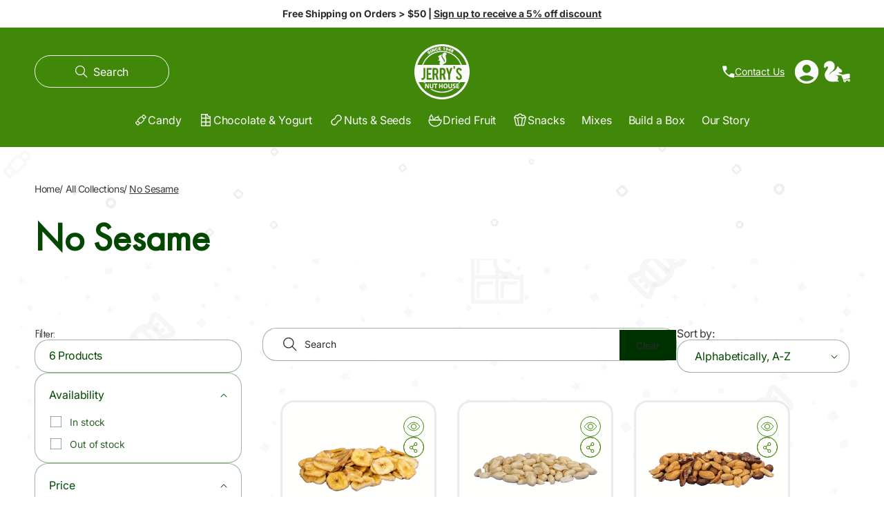

--- FILE ---
content_type: text/html; charset=utf-8
request_url: https://jerrysnuthouse.com/collections/no-sesame
body_size: 105865
content:
<!doctype html>
<html class="js" lang="en">
  <head>
<script type="text/javascript" src="https://edge.personalizer.io/storefront/2.0.0/js/shopify/storefront.min.js?key=gn9us-ltw5s6t4kld3shl1e-nn08b&shop=jerrys-nut-house-co.myshopify.com"></script>
<script>
window.LimeSpot = window.LimeSpot === undefined ? {} : LimeSpot;
LimeSpot.PageInfo = { Type: "Collection", Template: "collection", ReferenceIdentifier: "95873007697", Personalized: false };

LimeSpot.StoreInfo = { Theme: "Loka 1.6 - Klaviyo Fix" };


LimeSpot.CartItems = [];
</script>





    <meta charset="utf-8">
    <meta http-equiv="X-UA-Compatible" content="IE=edge">
    <meta name="viewport" content="width=device-width,initial-scale=1">
    <meta name="theme-color" content="">
    <link rel="canonical" href="https://jerrysnuthouse.com/collections/no-sesame"><link rel="icon" type="image/png" href="//jerrysnuthouse.com/cdn/shop/files/favicon.png?crop=center&height=32&v=1613535820&width=32"><link rel="preconnect" href="https://fonts.shopifycdn.com" crossorigin><title>
      No Sesame
 &ndash; Jerry&#39;s Nut house</title>

    

    

<meta property="og:site_name" content="Jerry&#39;s Nut house">
<meta property="og:url" content="https://jerrysnuthouse.com/collections/no-sesame">
<meta property="og:title" content="No Sesame">
<meta property="og:type" content="website">
<meta property="og:description" content="At Jerry&#39;s Nut House we sell bulk snacks, nuts, chocolates, dried fruits &amp; candy in bulk by the 1/2 pound. Visit our store in Denver, Colorado for bulk treats."><meta name="twitter:card" content="summary_large_image">
<meta name="twitter:title" content="No Sesame">
<meta name="twitter:description" content="At Jerry&#39;s Nut House we sell bulk snacks, nuts, chocolates, dried fruits &amp; candy in bulk by the 1/2 pound. Visit our store in Denver, Colorado for bulk treats.">


    <script src="//jerrysnuthouse.com/cdn/shop/t/25/assets/constants.js?v=132983761750457495441767806192" defer="defer"></script>
    <script src="//jerrysnuthouse.com/cdn/shop/t/25/assets/pubsub.js?v=158357773527763999511767806192" defer="defer"></script>
    <script src="//jerrysnuthouse.com/cdn/shop/t/25/assets/global.js?v=145985893145664845841767806192" defer="defer"></script>
    <script src="//jerrysnuthouse.com/cdn/shop/t/25/assets/details-disclosure.js?v=13653116266235556501767806192" defer="defer"></script>
    <script src="//jerrysnuthouse.com/cdn/shop/t/25/assets/details-modal.js?v=109033554106633212341767806192" defer="defer"></script>
    <script src="//jerrysnuthouse.com/cdn/shop/t/25/assets/search-form.js?v=133129549252120666541767806192" defer="defer"></script>
    <script>
      (function() {
        if (window._klaviyoDuplicateBlocker) return;
        window._klaviyoDuplicateBlocker = true;
        
        let klaviyoMainScriptLoaded = false;
        const originalAppendChild = Node.prototype.appendChild;
        const originalInsertBefore = Node.prototype.insertBefore;
        
        function isKlaviyoMainScript(script) {
          return script.tagName === 'SCRIPT' && 
                 script.src && 
                 script.src.includes('klaviyo.js') &&
                 !script.src.includes('build') &&
                 !script.src.includes('runtime');
        }
        
        Node.prototype.appendChild = function(child) {
          if (isKlaviyoMainScript(child) && klaviyoMainScriptLoaded) {
            console.warn('🚫 Blocked duplicate Klaviyo main script:', child.src);
            return child; // Return without appending
          }
          if (isKlaviyoMainScript(child)) {
            klaviyoMainScriptLoaded = true;
            console.log('✅ Allowed first Klaviyo main script:', child.src);
          }
          return originalAppendChild.call(this, child);
        };
        
        Node.prototype.insertBefore = function(newNode, referenceNode) {
          if (isKlaviyoMainScript(newNode) && klaviyoMainScriptLoaded) {
            console.warn('🚫 Blocked duplicate Klaviyo main script (insertBefore):', newNode.src);
            return newNode;
          }
          if (isKlaviyoMainScript(newNode)) {
            klaviyoMainScriptLoaded = true;
            console.log('✅ Allowed first Klaviyo main script (insertBefore):', newNode.src);
          }
          return originalInsertBefore.call(this, newNode, referenceNode);
        };
      })();
    </script>

    <script>window.performance && window.performance.mark && window.performance.mark('shopify.content_for_header.start');</script><meta id="shopify-digital-wallet" name="shopify-digital-wallet" content="/9549185105/digital_wallets/dialog">
<meta name="shopify-checkout-api-token" content="d7f9a7c28465d67906e9425249e4be52">
<link rel="alternate" type="application/atom+xml" title="Feed" href="/collections/no-sesame.atom" />
<link rel="alternate" type="application/json+oembed" href="https://jerrysnuthouse.com/collections/no-sesame.oembed">
<script async="async" src="/checkouts/internal/preloads.js?locale=en-US"></script>
<link rel="preconnect" href="https://shop.app" crossorigin="anonymous">
<script async="async" src="https://shop.app/checkouts/internal/preloads.js?locale=en-US&shop_id=9549185105" crossorigin="anonymous"></script>
<script id="apple-pay-shop-capabilities" type="application/json">{"shopId":9549185105,"countryCode":"US","currencyCode":"USD","merchantCapabilities":["supports3DS"],"merchantId":"gid:\/\/shopify\/Shop\/9549185105","merchantName":"Jerry's Nut house","requiredBillingContactFields":["postalAddress","email"],"requiredShippingContactFields":["postalAddress","email"],"shippingType":"shipping","supportedNetworks":["visa","masterCard","amex","discover","elo","jcb"],"total":{"type":"pending","label":"Jerry's Nut house","amount":"1.00"},"shopifyPaymentsEnabled":true,"supportsSubscriptions":true}</script>
<script id="shopify-features" type="application/json">{"accessToken":"d7f9a7c28465d67906e9425249e4be52","betas":["rich-media-storefront-analytics"],"domain":"jerrysnuthouse.com","predictiveSearch":true,"shopId":9549185105,"locale":"en"}</script>
<script>var Shopify = Shopify || {};
Shopify.shop = "jerrys-nut-house-co.myshopify.com";
Shopify.locale = "en";
Shopify.currency = {"active":"USD","rate":"1.0"};
Shopify.country = "US";
Shopify.theme = {"name":"Loka 1.6 - Klaviyo Fix","id":157917577431,"schema_name":"Loka","schema_version":"2.0.0","theme_store_id":3440,"role":"main"};
Shopify.theme.handle = "null";
Shopify.theme.style = {"id":null,"handle":null};
Shopify.cdnHost = "jerrysnuthouse.com/cdn";
Shopify.routes = Shopify.routes || {};
Shopify.routes.root = "/";</script>
<script type="module">!function(o){(o.Shopify=o.Shopify||{}).modules=!0}(window);</script>
<script>!function(o){function n(){var o=[];function n(){o.push(Array.prototype.slice.apply(arguments))}return n.q=o,n}var t=o.Shopify=o.Shopify||{};t.loadFeatures=n(),t.autoloadFeatures=n()}(window);</script>
<script>
  window.ShopifyPay = window.ShopifyPay || {};
  window.ShopifyPay.apiHost = "shop.app\/pay";
  window.ShopifyPay.redirectState = null;
</script>
<script id="shop-js-analytics" type="application/json">{"pageType":"collection"}</script>
<script defer="defer" async type="module" src="//jerrysnuthouse.com/cdn/shopifycloud/shop-js/modules/v2/client.init-shop-cart-sync_BN7fPSNr.en.esm.js"></script>
<script defer="defer" async type="module" src="//jerrysnuthouse.com/cdn/shopifycloud/shop-js/modules/v2/chunk.common_Cbph3Kss.esm.js"></script>
<script defer="defer" async type="module" src="//jerrysnuthouse.com/cdn/shopifycloud/shop-js/modules/v2/chunk.modal_DKumMAJ1.esm.js"></script>
<script type="module">
  await import("//jerrysnuthouse.com/cdn/shopifycloud/shop-js/modules/v2/client.init-shop-cart-sync_BN7fPSNr.en.esm.js");
await import("//jerrysnuthouse.com/cdn/shopifycloud/shop-js/modules/v2/chunk.common_Cbph3Kss.esm.js");
await import("//jerrysnuthouse.com/cdn/shopifycloud/shop-js/modules/v2/chunk.modal_DKumMAJ1.esm.js");

  window.Shopify.SignInWithShop?.initShopCartSync?.({"fedCMEnabled":true,"windoidEnabled":true});

</script>
<script>
  window.Shopify = window.Shopify || {};
  if (!window.Shopify.featureAssets) window.Shopify.featureAssets = {};
  window.Shopify.featureAssets['shop-js'] = {"shop-cart-sync":["modules/v2/client.shop-cart-sync_CJVUk8Jm.en.esm.js","modules/v2/chunk.common_Cbph3Kss.esm.js","modules/v2/chunk.modal_DKumMAJ1.esm.js"],"init-fed-cm":["modules/v2/client.init-fed-cm_7Fvt41F4.en.esm.js","modules/v2/chunk.common_Cbph3Kss.esm.js","modules/v2/chunk.modal_DKumMAJ1.esm.js"],"init-shop-email-lookup-coordinator":["modules/v2/client.init-shop-email-lookup-coordinator_Cc088_bR.en.esm.js","modules/v2/chunk.common_Cbph3Kss.esm.js","modules/v2/chunk.modal_DKumMAJ1.esm.js"],"init-windoid":["modules/v2/client.init-windoid_hPopwJRj.en.esm.js","modules/v2/chunk.common_Cbph3Kss.esm.js","modules/v2/chunk.modal_DKumMAJ1.esm.js"],"shop-button":["modules/v2/client.shop-button_B0jaPSNF.en.esm.js","modules/v2/chunk.common_Cbph3Kss.esm.js","modules/v2/chunk.modal_DKumMAJ1.esm.js"],"shop-cash-offers":["modules/v2/client.shop-cash-offers_DPIskqss.en.esm.js","modules/v2/chunk.common_Cbph3Kss.esm.js","modules/v2/chunk.modal_DKumMAJ1.esm.js"],"shop-toast-manager":["modules/v2/client.shop-toast-manager_CK7RT69O.en.esm.js","modules/v2/chunk.common_Cbph3Kss.esm.js","modules/v2/chunk.modal_DKumMAJ1.esm.js"],"init-shop-cart-sync":["modules/v2/client.init-shop-cart-sync_BN7fPSNr.en.esm.js","modules/v2/chunk.common_Cbph3Kss.esm.js","modules/v2/chunk.modal_DKumMAJ1.esm.js"],"init-customer-accounts-sign-up":["modules/v2/client.init-customer-accounts-sign-up_CfPf4CXf.en.esm.js","modules/v2/client.shop-login-button_DeIztwXF.en.esm.js","modules/v2/chunk.common_Cbph3Kss.esm.js","modules/v2/chunk.modal_DKumMAJ1.esm.js"],"pay-button":["modules/v2/client.pay-button_CgIwFSYN.en.esm.js","modules/v2/chunk.common_Cbph3Kss.esm.js","modules/v2/chunk.modal_DKumMAJ1.esm.js"],"init-customer-accounts":["modules/v2/client.init-customer-accounts_DQ3x16JI.en.esm.js","modules/v2/client.shop-login-button_DeIztwXF.en.esm.js","modules/v2/chunk.common_Cbph3Kss.esm.js","modules/v2/chunk.modal_DKumMAJ1.esm.js"],"avatar":["modules/v2/client.avatar_BTnouDA3.en.esm.js"],"init-shop-for-new-customer-accounts":["modules/v2/client.init-shop-for-new-customer-accounts_CsZy_esa.en.esm.js","modules/v2/client.shop-login-button_DeIztwXF.en.esm.js","modules/v2/chunk.common_Cbph3Kss.esm.js","modules/v2/chunk.modal_DKumMAJ1.esm.js"],"shop-follow-button":["modules/v2/client.shop-follow-button_BRMJjgGd.en.esm.js","modules/v2/chunk.common_Cbph3Kss.esm.js","modules/v2/chunk.modal_DKumMAJ1.esm.js"],"checkout-modal":["modules/v2/client.checkout-modal_B9Drz_yf.en.esm.js","modules/v2/chunk.common_Cbph3Kss.esm.js","modules/v2/chunk.modal_DKumMAJ1.esm.js"],"shop-login-button":["modules/v2/client.shop-login-button_DeIztwXF.en.esm.js","modules/v2/chunk.common_Cbph3Kss.esm.js","modules/v2/chunk.modal_DKumMAJ1.esm.js"],"lead-capture":["modules/v2/client.lead-capture_DXYzFM3R.en.esm.js","modules/v2/chunk.common_Cbph3Kss.esm.js","modules/v2/chunk.modal_DKumMAJ1.esm.js"],"shop-login":["modules/v2/client.shop-login_CA5pJqmO.en.esm.js","modules/v2/chunk.common_Cbph3Kss.esm.js","modules/v2/chunk.modal_DKumMAJ1.esm.js"],"payment-terms":["modules/v2/client.payment-terms_BxzfvcZJ.en.esm.js","modules/v2/chunk.common_Cbph3Kss.esm.js","modules/v2/chunk.modal_DKumMAJ1.esm.js"]};
</script>
<script>(function() {
  var isLoaded = false;
  function asyncLoad() {
    if (isLoaded) return;
    isLoaded = true;
    var urls = ["\/\/social-login.oxiapps.com\/api\/init?vt=928351\u0026shop=jerrys-nut-house-co.myshopify.com","https:\/\/formbuilder.hulkapps.com\/skeletopapp.js?shop=jerrys-nut-house-co.myshopify.com","https:\/\/d23dclunsivw3h.cloudfront.net\/redirect-app.js?shop=jerrys-nut-house-co.myshopify.com","https:\/\/shopify.covet.pics\/covet-pics-widget-inject.js?shop=jerrys-nut-house-co.myshopify.com","\/\/cdn.shopify.com\/proxy\/4f006a3fec93d587dc0edf6c95a1468a4dd39be4d8da363a8840ac87323eff15\/d1639lhkj5l89m.cloudfront.net\/js\/storefront\/uppromote.js?shop=jerrys-nut-house-co.myshopify.com\u0026sp-cache-control=cHVibGljLCBtYXgtYWdlPTkwMA","https:\/\/edge.personalizer.io\/storefront\/2.0.0\/js\/shopify\/storefront.min.js?key=gn9us-ltw5s6t4kld3shl1e-nn08b\u0026shop=jerrys-nut-house-co.myshopify.com"];
    for (var i = 0; i < urls.length; i++) {
      var s = document.createElement('script');
      s.type = 'text/javascript';
      s.async = true;
      s.src = urls[i];
      var x = document.getElementsByTagName('script')[0];
      x.parentNode.insertBefore(s, x);
    }
  };
  if(window.attachEvent) {
    window.attachEvent('onload', asyncLoad);
  } else {
    window.addEventListener('load', asyncLoad, false);
  }
})();</script>
<script id="__st">var __st={"a":9549185105,"offset":-25200,"reqid":"dfd98009-c86e-4e54-9cd3-19283c48c086-1769818494","pageurl":"jerrysnuthouse.com\/collections\/no-sesame","u":"43d1cae88f29","p":"collection","rtyp":"collection","rid":95873007697};</script>
<script>window.ShopifyPaypalV4VisibilityTracking = true;</script>
<script id="captcha-bootstrap">!function(){'use strict';const t='contact',e='account',n='new_comment',o=[[t,t],['blogs',n],['comments',n],[t,'customer']],c=[[e,'customer_login'],[e,'guest_login'],[e,'recover_customer_password'],[e,'create_customer']],r=t=>t.map((([t,e])=>`form[action*='/${t}']:not([data-nocaptcha='true']) input[name='form_type'][value='${e}']`)).join(','),a=t=>()=>t?[...document.querySelectorAll(t)].map((t=>t.form)):[];function s(){const t=[...o],e=r(t);return a(e)}const i='password',u='form_key',d=['recaptcha-v3-token','g-recaptcha-response','h-captcha-response',i],f=()=>{try{return window.sessionStorage}catch{return}},m='__shopify_v',_=t=>t.elements[u];function p(t,e,n=!1){try{const o=window.sessionStorage,c=JSON.parse(o.getItem(e)),{data:r}=function(t){const{data:e,action:n}=t;return t[m]||n?{data:e,action:n}:{data:t,action:n}}(c);for(const[e,n]of Object.entries(r))t.elements[e]&&(t.elements[e].value=n);n&&o.removeItem(e)}catch(o){console.error('form repopulation failed',{error:o})}}const l='form_type',E='cptcha';function T(t){t.dataset[E]=!0}const w=window,h=w.document,L='Shopify',v='ce_forms',y='captcha';let A=!1;((t,e)=>{const n=(g='f06e6c50-85a8-45c8-87d0-21a2b65856fe',I='https://cdn.shopify.com/shopifycloud/storefront-forms-hcaptcha/ce_storefront_forms_captcha_hcaptcha.v1.5.2.iife.js',D={infoText:'Protected by hCaptcha',privacyText:'Privacy',termsText:'Terms'},(t,e,n)=>{const o=w[L][v],c=o.bindForm;if(c)return c(t,g,e,D).then(n);var r;o.q.push([[t,g,e,D],n]),r=I,A||(h.body.append(Object.assign(h.createElement('script'),{id:'captcha-provider',async:!0,src:r})),A=!0)});var g,I,D;w[L]=w[L]||{},w[L][v]=w[L][v]||{},w[L][v].q=[],w[L][y]=w[L][y]||{},w[L][y].protect=function(t,e){n(t,void 0,e),T(t)},Object.freeze(w[L][y]),function(t,e,n,w,h,L){const[v,y,A,g]=function(t,e,n){const i=e?o:[],u=t?c:[],d=[...i,...u],f=r(d),m=r(i),_=r(d.filter((([t,e])=>n.includes(e))));return[a(f),a(m),a(_),s()]}(w,h,L),I=t=>{const e=t.target;return e instanceof HTMLFormElement?e:e&&e.form},D=t=>v().includes(t);t.addEventListener('submit',(t=>{const e=I(t);if(!e)return;const n=D(e)&&!e.dataset.hcaptchaBound&&!e.dataset.recaptchaBound,o=_(e),c=g().includes(e)&&(!o||!o.value);(n||c)&&t.preventDefault(),c&&!n&&(function(t){try{if(!f())return;!function(t){const e=f();if(!e)return;const n=_(t);if(!n)return;const o=n.value;o&&e.removeItem(o)}(t);const e=Array.from(Array(32),(()=>Math.random().toString(36)[2])).join('');!function(t,e){_(t)||t.append(Object.assign(document.createElement('input'),{type:'hidden',name:u})),t.elements[u].value=e}(t,e),function(t,e){const n=f();if(!n)return;const o=[...t.querySelectorAll(`input[type='${i}']`)].map((({name:t})=>t)),c=[...d,...o],r={};for(const[a,s]of new FormData(t).entries())c.includes(a)||(r[a]=s);n.setItem(e,JSON.stringify({[m]:1,action:t.action,data:r}))}(t,e)}catch(e){console.error('failed to persist form',e)}}(e),e.submit())}));const S=(t,e)=>{t&&!t.dataset[E]&&(n(t,e.some((e=>e===t))),T(t))};for(const o of['focusin','change'])t.addEventListener(o,(t=>{const e=I(t);D(e)&&S(e,y())}));const B=e.get('form_key'),M=e.get(l),P=B&&M;t.addEventListener('DOMContentLoaded',(()=>{const t=y();if(P)for(const e of t)e.elements[l].value===M&&p(e,B);[...new Set([...A(),...v().filter((t=>'true'===t.dataset.shopifyCaptcha))])].forEach((e=>S(e,t)))}))}(h,new URLSearchParams(w.location.search),n,t,e,['guest_login'])})(!0,!0)}();</script>
<script integrity="sha256-4kQ18oKyAcykRKYeNunJcIwy7WH5gtpwJnB7kiuLZ1E=" data-source-attribution="shopify.loadfeatures" defer="defer" src="//jerrysnuthouse.com/cdn/shopifycloud/storefront/assets/storefront/load_feature-a0a9edcb.js" crossorigin="anonymous"></script>
<script crossorigin="anonymous" defer="defer" src="//jerrysnuthouse.com/cdn/shopifycloud/storefront/assets/shopify_pay/storefront-65b4c6d7.js?v=20250812"></script>
<script data-source-attribution="shopify.dynamic_checkout.dynamic.init">var Shopify=Shopify||{};Shopify.PaymentButton=Shopify.PaymentButton||{isStorefrontPortableWallets:!0,init:function(){window.Shopify.PaymentButton.init=function(){};var t=document.createElement("script");t.src="https://jerrysnuthouse.com/cdn/shopifycloud/portable-wallets/latest/portable-wallets.en.js",t.type="module",document.head.appendChild(t)}};
</script>
<script data-source-attribution="shopify.dynamic_checkout.buyer_consent">
  function portableWalletsHideBuyerConsent(e){var t=document.getElementById("shopify-buyer-consent"),n=document.getElementById("shopify-subscription-policy-button");t&&n&&(t.classList.add("hidden"),t.setAttribute("aria-hidden","true"),n.removeEventListener("click",e))}function portableWalletsShowBuyerConsent(e){var t=document.getElementById("shopify-buyer-consent"),n=document.getElementById("shopify-subscription-policy-button");t&&n&&(t.classList.remove("hidden"),t.removeAttribute("aria-hidden"),n.addEventListener("click",e))}window.Shopify?.PaymentButton&&(window.Shopify.PaymentButton.hideBuyerConsent=portableWalletsHideBuyerConsent,window.Shopify.PaymentButton.showBuyerConsent=portableWalletsShowBuyerConsent);
</script>
<script data-source-attribution="shopify.dynamic_checkout.cart.bootstrap">document.addEventListener("DOMContentLoaded",(function(){function t(){return document.querySelector("shopify-accelerated-checkout-cart, shopify-accelerated-checkout")}if(t())Shopify.PaymentButton.init();else{new MutationObserver((function(e,n){t()&&(Shopify.PaymentButton.init(),n.disconnect())})).observe(document.body,{childList:!0,subtree:!0})}}));
</script>
<link id="shopify-accelerated-checkout-styles" rel="stylesheet" media="screen" href="https://jerrysnuthouse.com/cdn/shopifycloud/portable-wallets/latest/accelerated-checkout-backwards-compat.css" crossorigin="anonymous">
<style id="shopify-accelerated-checkout-cart">
        #shopify-buyer-consent {
  margin-top: 1em;
  display: inline-block;
  width: 100%;
}

#shopify-buyer-consent.hidden {
  display: none;
}

#shopify-subscription-policy-button {
  background: none;
  border: none;
  padding: 0;
  text-decoration: underline;
  font-size: inherit;
  cursor: pointer;
}

#shopify-subscription-policy-button::before {
  box-shadow: none;
}

      </style>
<script id="sections-script" data-sections="header" defer="defer" src="//jerrysnuthouse.com/cdn/shop/t/25/compiled_assets/scripts.js?v=20499"></script>
<script>window.performance && window.performance.mark && window.performance.mark('shopify.content_for_header.end');</script>


    <style data-shopify>
      @font-face {
  font-family: Inter;
  font-weight: 400;
  font-style: normal;
  font-display: swap;
  src: url("//jerrysnuthouse.com/cdn/fonts/inter/inter_n4.b2a3f24c19b4de56e8871f609e73ca7f6d2e2bb9.woff2") format("woff2"),
       url("//jerrysnuthouse.com/cdn/fonts/inter/inter_n4.af8052d517e0c9ffac7b814872cecc27ae1fa132.woff") format("woff");
}

      @font-face {
  font-family: Inter;
  font-weight: 700;
  font-style: normal;
  font-display: swap;
  src: url("//jerrysnuthouse.com/cdn/fonts/inter/inter_n7.02711e6b374660cfc7915d1afc1c204e633421e4.woff2") format("woff2"),
       url("//jerrysnuthouse.com/cdn/fonts/inter/inter_n7.6dab87426f6b8813070abd79972ceaf2f8d3b012.woff") format("woff");
}

      @font-face {
  font-family: Inter;
  font-weight: 400;
  font-style: italic;
  font-display: swap;
  src: url("//jerrysnuthouse.com/cdn/fonts/inter/inter_i4.feae1981dda792ab80d117249d9c7e0f1017e5b3.woff2") format("woff2"),
       url("//jerrysnuthouse.com/cdn/fonts/inter/inter_i4.62773b7113d5e5f02c71486623cf828884c85c6e.woff") format("woff");
}

      @font-face {
  font-family: Inter;
  font-weight: 700;
  font-style: italic;
  font-display: swap;
  src: url("//jerrysnuthouse.com/cdn/fonts/inter/inter_i7.b377bcd4cc0f160622a22d638ae7e2cd9b86ea4c.woff2") format("woff2"),
       url("//jerrysnuthouse.com/cdn/fonts/inter/inter_i7.7c69a6a34e3bb44fcf6f975857e13b9a9b25beb4.woff") format("woff");
}

      @font-face {
  font-family: Inter;
  font-weight: 600;
  font-style: normal;
  font-display: swap;
  src: url("//jerrysnuthouse.com/cdn/fonts/inter/inter_n6.771af0474a71b3797eb38f3487d6fb79d43b6877.woff2") format("woff2"),
       url("//jerrysnuthouse.com/cdn/fonts/inter/inter_n6.88c903d8f9e157d48b73b7777d0642925bcecde7.woff") format("woff");
}


      
        :root,
        .color-hover-scheme-main:hover,
        .color-scheme-main {
          --color-background: 255,255,255;
          --color-background-secondary: 255,253,252;
        
          --gradient-background: #ffffff;
        

        

          --color-foreground: 2,72,0;
          --color-body-text: 58,58,58;
          --color-accent: 2,72,0;
          --color-link: 58,58,58;
          --color-link-hover: 0,50,1;
          --color-price: 2,72,0;
          --color-previous-price: 114,115,115;
          --color-background-contrast: 191,191,191;

          --color-border: 72,129,32;
          --color-shadow: 72,129,32;

          --color-button: 0,50,1;
          --color-button-hover: 255,253,252;
          --color-button-text: 255,253,252;
          --color-button-text-hover: 58,58,58;

          --color-secondary-button: 255,255,255;
          --color-secondary-button-hover: 2,72,0;
          --color-secondary-button-text: 255,253,252;
          --color-secondary-button-text-hover: 255,253,252;

          --color-inline-button: 58,58,58;
          --color-inline-button-hover: 255,255,255;
          
          --color-sale-badge-foreground: 58,58,58;
          --color-sale-badge-background: 2,72,0;
          --color-sale-badge-foreground-large: 58,58,58;
          --color-sale-badge-background-large: 2,72,0;

          --color-sold-badge-foreground: 255,253,252;
          --color-sold-badge-background: 0,50,1;
          --color-custom-badge-foreground: 255,253,252;
          --color-custom-badge-background: 0,50,1;
          --color-post-badge-foreground: 255,253,252;
          --color-post-badge-background: 2,72,0;

          --color-icon: 0,50,1;
          --color-icon-hover: 2,72,0;

          --payment-terms-background-color: rgb(255 255 255);

          --color-input-text: 58,58,58;
          --color-input-background: 255,253,252;
          --color-input-border: 72,129,32;
          --color-input-button-text: 255,253,252;
          --color-input-button-background: 0,50,1;
          --color-input-button-text-hover: 58,58,58;
          --color-input-button-background-hover: 72,129,32;
        }
      
        
        .color-hover-scheme-announcement:hover,
        .color-scheme-announcement {
          --color-background: 255,255,255;
          --color-background-secondary: 0,50,1;
        
          --gradient-background: #ffffff;
        

        

          --color-foreground: 255,253,252;
          --color-body-text: 255,253,252;
          --color-accent: 2,72,0;
          --color-link: 255,253,252;
          --color-link-hover: 2,72,0;
          --color-price: 2,72,0;
          --color-previous-price: 255,253,252;
          --color-background-contrast: 191,191,191;

          --color-border: 2,72,0;
          --color-shadow: 2,72,0;

          --color-button: 2,72,0;
          --color-button-hover: 255,253,252;
          --color-button-text: 58,58,58;
          --color-button-text-hover: 0,50,1;

          --color-secondary-button: 255,255,255;
          --color-secondary-button-hover: 2,72,0;
          --color-secondary-button-text: 255,253,252;
          --color-secondary-button-text-hover: 58,58,58;

          --color-inline-button: 255,253,252;
          --color-inline-button-hover: 2,72,0;
          
          --color-sale-badge-foreground: 58,58,58;
          --color-sale-badge-background: 2,72,0;
          --color-sale-badge-foreground-large: 255,253,252;
          --color-sale-badge-background-large: 2,72,0;

          --color-sold-badge-foreground: 255,253,252;
          --color-sold-badge-background: 0,50,1;
          --color-custom-badge-foreground: 255,253,252;
          --color-custom-badge-background: 0,50,1;
          --color-post-badge-foreground: 255,253,252;
          --color-post-badge-background: 2,72,0;

          --color-icon: 255,253,252;
          --color-icon-hover: 2,72,0;

          --payment-terms-background-color: rgb(255 255 255);

          --color-input-text: 58,58,58;
          --color-input-background: 255,253,252;
          --color-input-border: 2,72,0;
          --color-input-button-text: 58,58,58;
          --color-input-button-background: 2,72,0;
          --color-input-button-text-hover: 0,50,1;
          --color-input-button-background-hover: 255,253,252;
        }
      
        
        .color-hover-scheme-header:hover,
        .color-scheme-header {
          --color-background: 65,136,10;
          --color-background-secondary: 44,93,6;
        
          --gradient-background: #41880a;
        

        

          --color-foreground: 250,250,250;
          --color-body-text: 58,58,58;
          --color-accent: 250,250,250;
          --color-link: 58,58,58;
          --color-link-hover: 2,72,0;
          --color-price: 2,72,0;
          --color-previous-price: 203,203,203;
          --color-background-contrast: 8,17,1;

          --color-border: 2,72,0;
          --color-shadow: 0,0,0;

          --color-button: 2,72,0;
          --color-button-hover: 255,253,252;
          --color-button-text: 58,58,58;
          --color-button-text-hover: 0,50,1;

          --color-secondary-button: 65,136,10;
          --color-secondary-button-hover: 2,72,0;
          --color-secondary-button-text: 255,253,252;
          --color-secondary-button-text-hover: 2,72,0;

          --color-inline-button: 255,253,252;
          --color-inline-button-hover: 2,72,0;
          
          --color-sale-badge-foreground: 58,58,58;
          --color-sale-badge-background: 2,72,0;
          --color-sale-badge-foreground-large: 255,253,252;
          --color-sale-badge-background-large: 2,72,0;

          --color-sold-badge-foreground: 255,253,252;
          --color-sold-badge-background: 2,72,0;
          --color-custom-badge-foreground: 255,253,252;
          --color-custom-badge-background: 2,72,0;
          --color-post-badge-foreground: 255,253,252;
          --color-post-badge-background: 2,72,0;

          --color-icon: 255,253,252;
          --color-icon-hover: 2,72,0;

          --payment-terms-background-color: rgb(65 136 10);

          --color-input-text: 58,58,58;
          --color-input-background: 255,253,252;
          --color-input-border: 58,58,58;
          --color-input-button-text: 58,58,58;
          --color-input-button-background: 2,72,0;
          --color-input-button-text-hover: 0,50,1;
          --color-input-button-background-hover: 255,253,252;
        }
      
        
        .color-hover-scheme-footer:hover,
        .color-scheme-footer {
          --color-background: 58,88,36;
          --color-background-secondary: 255,253,252;
        
          --gradient-background: #3a5824;
        

        

          --color-foreground: 250,250,250;
          --color-body-text: 250,250,250;
          --color-accent: 250,250,250;
          --color-link: 58,58,58;
          --color-link-hover: 0,50,1;
          --color-price: 2,72,0;
          --color-previous-price: 114,115,115;
          --color-background-contrast: 0,0,0;

          --color-border: 72,129,32;
          --color-shadow: 72,129,32;

          --color-button: 65,136,10;
          --color-button-hover: 72,129,32;
          --color-button-text: 255,253,252;
          --color-button-text-hover: 58,58,58;

          --color-secondary-button: 58,88,36;
          --color-secondary-button-hover: 2,72,0;
          --color-secondary-button-text: 65,136,10;
          --color-secondary-button-text-hover: 58,58,58;

          --color-inline-button: 58,58,58;
          --color-inline-button-hover: 0,50,1;
          
          --color-sale-badge-foreground: 58,58,58;
          --color-sale-badge-background: 2,72,0;
          --color-sale-badge-foreground-large: 255,253,252;
          --color-sale-badge-background-large: 2,72,0;

          --color-sold-badge-foreground: 255,253,252;
          --color-sold-badge-background: 0,50,1;
          --color-custom-badge-foreground: 255,253,252;
          --color-custom-badge-background: 0,50,1;
          --color-post-badge-foreground: 255,253,252;
          --color-post-badge-background: 2,72,0;

          --color-icon: 58,58,58;
          --color-icon-hover: 0,50,1;

          --payment-terms-background-color: rgb(58 88 36);

          --color-input-text: 58,58,58;
          --color-input-background: 255,253,252;
          --color-input-border: 72,129,32;
          --color-input-button-text: 255,253,252;
          --color-input-button-background: 0,50,1;
          --color-input-button-text-hover: 0,50,1;
          --color-input-button-background-hover: 255,253,252;
        }
      
        
        .color-hover-scheme-product:hover,
        .color-scheme-product {
          --color-background: 255,255,255;
          --color-background-secondary: 255,253,252;
        
          --gradient-background: #ffffff;
        

        

          --color-foreground: 58,58,58;
          --color-body-text: 114,115,115;
          --color-accent: 0,50,1;
          --color-link: 58,58,58;
          --color-link-hover: 2,72,0;
          --color-price: 2,72,0;
          --color-previous-price: 114,115,115;
          --color-background-contrast: 191,191,191;

          --color-border: 72,129,32;
          --color-shadow: 72,129,32;

          --color-button: 0,50,1;
          --color-button-hover: 72,129,32;
          --color-button-text: 255,253,252;
          --color-button-text-hover: 58,58,58;

          --color-secondary-button: 255,255,255;
          --color-secondary-button-hover: 2,72,0;
          --color-secondary-button-text: 0,50,1;
          --color-secondary-button-text-hover: 58,58,58;

          --color-inline-button: 58,58,58;
          --color-inline-button-hover: 2,72,0;
          
          --color-sale-badge-foreground: 58,58,58;
          --color-sale-badge-background: 2,72,0;
          --color-sale-badge-foreground-large: 255,253,252;
          --color-sale-badge-background-large: 2,72,0;

          --color-sold-badge-foreground: 255,253,252;
          --color-sold-badge-background: 0,50,1;
          --color-custom-badge-foreground: 255,253,252;
          --color-custom-badge-background: 0,50,1;
          --color-post-badge-foreground: 255,253,252;
          --color-post-badge-background: 2,72,0;

          --color-icon: 58,58,58;
          --color-icon-hover: 2,72,0;

          --payment-terms-background-color: rgb(255 255 255);

          --color-input-text: 58,58,58;
          --color-input-background: 255,253,252;
          --color-input-border: 72,129,32;
          --color-input-button-text: 255,253,252;
          --color-input-button-background: 0,50,1;
          --color-input-button-text-hover: 0,50,1;
          --color-input-button-background-hover: 255,253,252;
        }
      
        
        .color-hover-scheme-collection:hover,
        .color-scheme-collection {
          --color-background: 255,255,255;
          --color-background-secondary: 255,253,252;
        
          --gradient-background: #ffffff;
        

        

          --color-foreground: 58,58,58;
          --color-body-text: 58,58,58;
          --color-accent: 2,72,0;
          --color-link: 58,58,58;
          --color-link-hover: 0,50,1;
          --color-price: 2,72,0;
          --color-previous-price: 114,115,115;
          --color-background-contrast: 191,191,191;

          --color-border: 72,129,32;
          --color-shadow: 72,129,32;

          --color-button: 0,50,1;
          --color-button-hover: 72,129,32;
          --color-button-text: 255,253,252;
          --color-button-text-hover: 58,58,58;

          --color-secondary-button: 255,255,255;
          --color-secondary-button-hover: 2,72,0;
          --color-secondary-button-text: 0,50,1;
          --color-secondary-button-text-hover: 58,58,58;

          --color-inline-button: 58,58,58;
          --color-inline-button-hover: 2,72,0;
          
          --color-sale-badge-foreground: 58,58,58;
          --color-sale-badge-background: 2,72,0;
          --color-sale-badge-foreground-large: 255,253,252;
          --color-sale-badge-background-large: 2,72,0;

          --color-sold-badge-foreground: 255,253,252;
          --color-sold-badge-background: 0,50,1;
          --color-custom-badge-foreground: 255,253,252;
          --color-custom-badge-background: 0,50,1;
          --color-post-badge-foreground: 255,253,252;
          --color-post-badge-background: 2,72,0;

          --color-icon: 58,58,58;
          --color-icon-hover: 2,72,0;

          --payment-terms-background-color: rgb(255 255 255);

          --color-input-text: 58,58,58;
          --color-input-background: 255,253,252;
          --color-input-border: 72,129,32;
          --color-input-button-text: 255,253,252;
          --color-input-button-background: 0,50,1;
          --color-input-button-text-hover: 0,50,1;
          --color-input-button-background-hover: 255,253,252;
        }
      
        
        .color-hover-scheme-post:hover,
        .color-scheme-post {
          --color-background: 255,255,255;
          --color-background-secondary: 255,255,255;
        
          --gradient-background: #ffffff;
        

        

          --color-foreground: 0,66,43;
          --color-body-text: 16,16,16;
          --color-accent: 206,72,0;
          --color-link: 16,16,16;
          --color-link-hover: 16,16,16;
          --color-price: 206,72,0;
          --color-previous-price: 114,115,115;
          --color-background-contrast: 191,191,191;

          --color-border: 16,16,16;
          --color-shadow: 0,66,43;

          --color-button: 0,66,43;
          --color-button-hover: 16,16,16;
          --color-button-text: 255,255,255;
          --color-button-text-hover: 255,255,255;

          --color-secondary-button: 255,255,255;
          --color-secondary-button-hover: 16,16,16;
          --color-secondary-button-text: 0,66,43;
          --color-secondary-button-text-hover: 255,255,255;

          --color-inline-button: 16,16,16;
          --color-inline-button-hover: 16,16,16;
          
          --color-sale-badge-foreground: 255,255,255;
          --color-sale-badge-background: 16,16,16;
          --color-sale-badge-foreground-large: 255,255,255;
          --color-sale-badge-background-large: 206,72,0;

          --color-sold-badge-foreground: 255,255,255;
          --color-sold-badge-background: 0,66,43;
          --color-custom-badge-foreground: 255,255,255;
          --color-custom-badge-background: 0,66,43;
          --color-post-badge-foreground: 255,255,255;
          --color-post-badge-background: 206,72,0;

          --color-icon: 16,16,16;
          --color-icon-hover: 16,16,16;

          --payment-terms-background-color: rgb(255 255 255);

          --color-input-text: 16,16,16;
          --color-input-background: 255,255,255;
          --color-input-border: 0,66,43;
          --color-input-button-text: 255,255,255;
          --color-input-button-background: 0,66,43;
          --color-input-button-text-hover: 0,66,43;
          --color-input-button-background-hover: 255,255,255;
        }
      
        
        .color-hover-scheme-containers:hover,
        .color-scheme-containers {
          --color-background: 255,255,255;
          --color-background-secondary: 255,253,252;
        
          --gradient-background: #ffffff;
        

        

          --color-foreground: 43,43,43;
          --color-body-text: 43,43,43;
          --color-accent: 65,135,10;
          --color-link: 43,43,43;
          --color-link-hover: 65,135,10;
          --color-price: 65,135,10;
          --color-previous-price: 114,115,115;
          --color-background-contrast: 191,191,191;

          --color-border: 43,43,43;
          --color-shadow: 43,43,43;

          --color-button: 0,50,1;
          --color-button-hover: 255,253,252;
          --color-button-text: 255,253,252;
          --color-button-text-hover: 0,50,1;

          --color-secondary-button: 255,255,255;
          --color-secondary-button-hover: 0,50,1;
          --color-secondary-button-text: 0,50,1;
          --color-secondary-button-text-hover: 255,253,252;

          --color-inline-button: 43,43,43;
          --color-inline-button-hover: 65,135,10;
          
          --color-sale-badge-foreground: 255,253,252;
          --color-sale-badge-background: 43,43,43;
          --color-sale-badge-foreground-large: 255,253,252;
          --color-sale-badge-background-large: 65,135,10;

          --color-sold-badge-foreground: 255,253,252;
          --color-sold-badge-background: 0,50,1;
          --color-custom-badge-foreground: 255,253,252;
          --color-custom-badge-background: 0,50,1;
          --color-post-badge-foreground: 255,253,252;
          --color-post-badge-background: 65,135,10;

          --color-icon: 43,43,43;
          --color-icon-hover: 65,135,10;

          --payment-terms-background-color: rgb(255 255 255);

          --color-input-text: 43,43,43;
          --color-input-background: 255,253,252;
          --color-input-border: 0,50,1;
          --color-input-button-text: 255,253,252;
          --color-input-button-background: 0,50,1;
          --color-input-button-text-hover: 0,50,1;
          --color-input-button-background-hover: 255,253,252;
        }
      
        
        .color-hover-scheme-2:hover,
        .color-scheme-2 {
          --color-background: 34,34,34;
          --color-background-secondary: 255,255,255;
        
          --gradient-background: #222222;
        

        

          --color-foreground: 250,250,250;
          --color-body-text: 250,250,250;
          --color-accent: 206,72,0;
          --color-link: 16,16,16;
          --color-link-hover: 16,16,16;
          --color-price: 206,72,0;
          --color-previous-price: 114,115,115;
          --color-background-contrast: 47,47,47;

          --color-border: 16,16,16;
          --color-shadow: 16,16,16;

          --color-button: 16,16,16;
          --color-button-hover: 16,16,16;
          --color-button-text: 243,243,243;
          --color-button-text-hover: 255,255,255;

          --color-secondary-button: 34,34,34;
          --color-secondary-button-hover: 0,66,43;
          --color-secondary-button-text: 0,66,43;
          --color-secondary-button-text-hover: 255,255,255;

          --color-inline-button: 16,16,16;
          --color-inline-button-hover: 16,16,16;
          
          --color-sale-badge-foreground: 255,255,255;
          --color-sale-badge-background: 16,16,16;
          --color-sale-badge-foreground-large: 255,255,255;
          --color-sale-badge-background-large: 206,72,0;

          --color-sold-badge-foreground: 255,255,255;
          --color-sold-badge-background: 0,66,43;
          --color-custom-badge-foreground: 255,255,255;
          --color-custom-badge-background: 0,66,43;
          --color-post-badge-foreground: 255,255,255;
          --color-post-badge-background: 206,72,0;

          --color-icon: 16,16,16;
          --color-icon-hover: 16,16,16;

          --payment-terms-background-color: rgb(34 34 34);

          --color-input-text: 16,16,16;
          --color-input-background: 255,255,255;
          --color-input-border: 0,66,43;
          --color-input-button-text: 255,255,255;
          --color-input-button-background: 0,66,43;
          --color-input-button-text-hover: 0,66,43;
          --color-input-button-background-hover: 255,255,255;
        }
      
        
        .color-hover-scheme-3:hover,
        .color-scheme-3 {
          --color-background: 255,255,255;
          --color-background-secondary: 74,107,50;
        
          --gradient-background: #ffffff;
        

        

          --color-foreground: 255,253,252;
          --color-body-text: 255,253,252;
          --color-accent: 162,244,211;
          --color-link: 255,253,252;
          --color-link-hover: 162,244,211;
          --color-price: 65,135,10;
          --color-previous-price: 203,203,203;
          --color-background-contrast: 191,191,191;

          --color-border: 43,43,43;
          --color-shadow: 255,253,252;

          --color-button: 65,135,10;
          --color-button-hover: 255,253,252;
          --color-button-text: 255,253,252;
          --color-button-text-hover: 65,135,10;

          --color-secondary-button: 255,255,255;
          --color-secondary-button-hover: 255,253,252;
          --color-secondary-button-text: 255,253,252;
          --color-secondary-button-text-hover: 43,43,43;

          --color-inline-button: 255,253,252;
          --color-inline-button-hover: 65,135,10;
          
          --color-sale-badge-foreground: 58,58,58;
          --color-sale-badge-background: 43,43,43;
          --color-sale-badge-foreground-large: 58,58,58;
          --color-sale-badge-background-large: 65,135,10;

          --color-sold-badge-foreground: 255,253,252;
          --color-sold-badge-background: 0,50,1;
          --color-custom-badge-foreground: 255,253,252;
          --color-custom-badge-background: 0,50,1;
          --color-post-badge-foreground: 255,253,252;
          --color-post-badge-background: 0,50,1;

          --color-icon: 255,253,252;
          --color-icon-hover: 162,244,211;

          --payment-terms-background-color: rgb(255 255 255);

          --color-input-text: 255,253,252;
          --color-input-background: 0,50,1;
          --color-input-border: 255,253,252;
          --color-input-button-text: 255,253,252;
          --color-input-button-background: 0,50,1;
          --color-input-button-text-hover: 0,50,1;
          --color-input-button-background-hover: 255,253,252;
        }
      
        
        .color-hover-scheme-6:hover,
        .color-scheme-6 {
          --color-background: 255,255,255;
          --color-background-secondary: 255,253,252;
        
          --gradient-background: #ffffff;
        

        

          --color-foreground: 0,50,1;
          --color-body-text: 43,43,43;
          --color-accent: 65,135,10;
          --color-link: 43,43,43;
          --color-link-hover: 0,50,1;
          --color-price: 65,135,10;
          --color-previous-price: 114,115,115;
          --color-background-contrast: 191,191,191;

          --color-border: 43,43,43;
          --color-shadow: 0,50,1;

          --color-button: 0,50,1;
          --color-button-hover: 43,43,43;
          --color-button-text: 255,253,252;
          --color-button-text-hover: 255,253,252;

          --color-secondary-button: 255,255,255;
          --color-secondary-button-hover: 43,43,43;
          --color-secondary-button-text: 0,50,1;
          --color-secondary-button-text-hover: 255,253,252;

          --color-inline-button: 43,43,43;
          --color-inline-button-hover: 65,135,10;
          
          --color-sale-badge-foreground: 255,253,252;
          --color-sale-badge-background: 43,43,43;
          --color-sale-badge-foreground-large: 255,253,252;
          --color-sale-badge-background-large: 65,135,10;

          --color-sold-badge-foreground: 255,253,252;
          --color-sold-badge-background: 0,50,1;
          --color-custom-badge-foreground: 255,253,252;
          --color-custom-badge-background: 0,50,1;
          --color-post-badge-foreground: 255,253,252;
          --color-post-badge-background: 65,135,10;

          --color-icon: 43,43,43;
          --color-icon-hover: 65,135,10;

          --payment-terms-background-color: rgb(255 255 255);

          --color-input-text: 43,43,43;
          --color-input-background: 255,253,252;
          --color-input-border: 0,50,1;
          --color-input-button-text: 255,253,252;
          --color-input-button-background: 0,50,1;
          --color-input-button-text-hover: 0,50,1;
          --color-input-button-background-hover: 255,253,252;
        }
      
        
        .color-hover-scheme-7:hover,
        .color-scheme-7 {
          --color-background: 255,255,255;
          --color-background-secondary: 255,253,252;
        
          --gradient-background: #ffffff;
        

        

          --color-foreground: 0,50,1;
          --color-body-text: 43,43,43;
          --color-accent: 162,244,211;
          --color-link: 43,43,43;
          --color-link-hover: 0,50,1;
          --color-price: 65,135,10;
          --color-previous-price: 114,115,115;
          --color-background-contrast: 191,191,191;

          --color-border: 43,43,43;
          --color-shadow: 43,43,43;

          --color-button: 65,135,10;
          --color-button-hover: 255,253,252;
          --color-button-text: 255,253,252;
          --color-button-text-hover: 65,135,10;

          --color-secondary-button: 255,255,255;
          --color-secondary-button-hover: 43,43,43;
          --color-secondary-button-text: 43,43,43;
          --color-secondary-button-text-hover: 255,253,252;

          --color-inline-button: 43,43,43;
          --color-inline-button-hover: 65,135,10;
          
          --color-sale-badge-foreground: 255,253,252;
          --color-sale-badge-background: 43,43,43;
          --color-sale-badge-foreground-large: 255,253,252;
          --color-sale-badge-background-large: 65,135,10;

          --color-sold-badge-foreground: 255,253,252;
          --color-sold-badge-background: 0,50,1;
          --color-custom-badge-foreground: 255,253,252;
          --color-custom-badge-background: 0,50,1;
          --color-post-badge-foreground: 255,253,252;
          --color-post-badge-background: 65,135,10;

          --color-icon: 43,43,43;
          --color-icon-hover: 65,135,10;

          --payment-terms-background-color: rgb(255 255 255);

          --color-input-text: 43,43,43;
          --color-input-background: 255,253,252;
          --color-input-border: 203,203,203;
          --color-input-button-text: 255,253,252;
          --color-input-button-background: 0,50,1;
          --color-input-button-text-hover: 0,50,1;
          --color-input-button-background-hover: 255,253,252;
        }
      
        
        .color-hover-scheme-8:hover,
        .color-scheme-8 {
          --color-background: 58,88,36;
          --color-background-secondary: 255,253,252;
        
          --gradient-background: #3a5824;
        

        

          --color-foreground: 250,250,250;
          --color-body-text: 250,250,250;
          --color-accent: 250,250,250;
          --color-link: 250,250,250;
          --color-link-hover: 0,50,1;
          --color-price: 65,135,10;
          --color-previous-price: 114,115,115;
          --color-background-contrast: 0,0,0;

          --color-border: 0,50,1;
          --color-shadow: 43,43,43;

          --color-button: 65,135,10;
          --color-button-hover: 255,253,252;
          --color-button-text: 255,253,252;
          --color-button-text-hover: 65,135,10;

          --color-secondary-button: 58,88,36;
          --color-secondary-button-hover: 0,50,1;
          --color-secondary-button-text: 0,50,1;
          --color-secondary-button-text-hover: 162,244,211;

          --color-inline-button: 43,43,43;
          --color-inline-button-hover: 65,135,10;
          
          --color-sale-badge-foreground: 255,253,252;
          --color-sale-badge-background: 43,43,43;
          --color-sale-badge-foreground-large: 255,253,252;
          --color-sale-badge-background-large: 65,135,10;

          --color-sold-badge-foreground: 255,253,252;
          --color-sold-badge-background: 0,50,1;
          --color-custom-badge-foreground: 255,253,252;
          --color-custom-badge-background: 0,50,1;
          --color-post-badge-foreground: 255,253,252;
          --color-post-badge-background: 65,135,10;

          --color-icon: 43,43,43;
          --color-icon-hover: 65,135,10;

          --payment-terms-background-color: rgb(58 88 36);

          --color-input-text: 43,43,43;
          --color-input-background: 255,253,252;
          --color-input-border: 0,50,1;
          --color-input-button-text: 255,253,252;
          --color-input-button-background: 0,50,1;
          --color-input-button-text-hover: 0,50,1;
          --color-input-button-background-hover: 255,253,252;
        }
      
        
        .color-hover-scheme-9:hover,
        .color-scheme-9 {
          --color-background: 250,250,250;
          --color-background-secondary: 255,253,252;
        
          --gradient-background: #fafafa;
        

        

          --color-foreground: 58,58,58;
          --color-body-text: 43,43,43;
          --color-accent: 65,135,10;
          --color-link: 43,43,43;
          --color-link-hover: 0,50,1;
          --color-price: 65,135,10;
          --color-previous-price: 114,115,115;
          --color-background-contrast: 186,186,186;

          --color-border: 43,43,43;
          --color-shadow: 43,43,43;

          --color-button: 65,135,10;
          --color-button-hover: 255,253,252;
          --color-button-text: 255,253,252;
          --color-button-text-hover: 65,135,10;

          --color-secondary-button: 250,250,250;
          --color-secondary-button-hover: 255,255,255;
          --color-secondary-button-text: 43,43,43;
          --color-secondary-button-text-hover: 2,72,0;

          --color-inline-button: 43,43,43;
          --color-inline-button-hover: 65,135,10;
          
          --color-sale-badge-foreground: 255,253,252;
          --color-sale-badge-background: 43,43,43;
          --color-sale-badge-foreground-large: 255,253,252;
          --color-sale-badge-background-large: 65,135,10;

          --color-sold-badge-foreground: 255,253,252;
          --color-sold-badge-background: 0,50,1;
          --color-custom-badge-foreground: 255,253,252;
          --color-custom-badge-background: 0,50,1;
          --color-post-badge-foreground: 255,253,252;
          --color-post-badge-background: 65,135,10;

          --color-icon: 43,43,43;
          --color-icon-hover: 65,135,10;

          --payment-terms-background-color: rgb(250 250 250);

          --color-input-text: 43,43,43;
          --color-input-background: 255,253,252;
          --color-input-border: 0,50,1;
          --color-input-button-text: 255,253,252;
          --color-input-button-background: 0,50,1;
          --color-input-button-text-hover: 0,50,1;
          --color-input-button-background-hover: 255,253,252;
        }
      
        
        .color-hover-scheme-10:hover,
        .color-scheme-10 {
          --color-background: 255,255,255;
          --color-background-secondary: 250,250,250;
        
          --gradient-background: #ffffff;
        

        

          --color-foreground: 2,72,0;
          --color-body-text: 43,43,43;
          --color-accent: 2,72,0;
          --color-link: 43,43,43;
          --color-link-hover: 0,128,36;
          --color-price: 0,128,36;
          --color-previous-price: 114,115,115;
          --color-background-contrast: 191,191,191;

          --color-border: 43,43,43;
          --color-shadow: 43,43,43;

          --color-button: 2,72,0;
          --color-button-hover: 255,253,252;
          --color-button-text: 255,253,252;
          --color-button-text-hover: 2,72,0;

          --color-secondary-button: 255,255,255;
          --color-secondary-button-hover: 2,72,0;
          --color-secondary-button-text: 65,136,10;
          --color-secondary-button-text-hover: 255,253,252;

          --color-inline-button: 43,43,43;
          --color-inline-button-hover: 65,136,10;
          
          --color-sale-badge-foreground: 255,253,252;
          --color-sale-badge-background: 43,43,43;
          --color-sale-badge-foreground-large: 255,253,252;
          --color-sale-badge-background-large: 65,135,10;

          --color-sold-badge-foreground: 255,253,252;
          --color-sold-badge-background: 0,128,36;
          --color-custom-badge-foreground: 255,253,252;
          --color-custom-badge-background: 0,128,36;
          --color-post-badge-foreground: 255,253,252;
          --color-post-badge-background: 65,135,10;

          --color-icon: 43,43,43;
          --color-icon-hover: 0,128,36;

          --payment-terms-background-color: rgb(255 255 255);

          --color-input-text: 43,43,43;
          --color-input-background: 255,253,252;
          --color-input-border: 0,50,1;
          --color-input-button-text: 255,253,252;
          --color-input-button-background: 0,50,1;
          --color-input-button-text-hover: 0,50,1;
          --color-input-button-background-hover: 255,253,252;
        }
      
        
        .color-hover-scheme-12:hover,
        .color-scheme-12 {
          --color-background: 255,255,255;
          --color-background-secondary: 255,253,252;
        
          --gradient-background: #ffffff;
        

        

          --color-foreground: 0,50,1;
          --color-body-text: 43,43,43;
          --color-accent: 0,50,1;
          --color-link: 43,43,43;
          --color-link-hover: 0,50,1;
          --color-price: 65,135,10;
          --color-previous-price: 114,115,115;
          --color-background-contrast: 191,191,191;

          --color-border: 222,219,219;
          --color-shadow: 0,50,1;

          --color-button: 65,135,10;
          --color-button-hover: 255,253,252;
          --color-button-text: 255,253,252;
          --color-button-text-hover: 65,135,10;

          --color-secondary-button: 255,255,255;
          --color-secondary-button-hover: 0,50,1;
          --color-secondary-button-text: 0,50,1;
          --color-secondary-button-text-hover: 255,253,252;

          --color-inline-button: 43,43,43;
          --color-inline-button-hover: 65,135,10;
          
          --color-sale-badge-foreground: 255,253,252;
          --color-sale-badge-background: 43,43,43;
          --color-sale-badge-foreground-large: 255,253,252;
          --color-sale-badge-background-large: 65,135,10;

          --color-sold-badge-foreground: 255,253,252;
          --color-sold-badge-background: 0,50,1;
          --color-custom-badge-foreground: 255,253,252;
          --color-custom-badge-background: 0,50,1;
          --color-post-badge-foreground: 255,253,252;
          --color-post-badge-background: 65,135,10;

          --color-icon: 43,43,43;
          --color-icon-hover: 65,135,10;

          --payment-terms-background-color: rgb(255 255 255);

          --color-input-text: 43,43,43;
          --color-input-background: 255,253,252;
          --color-input-border: 203,203,203;
          --color-input-button-text: 255,253,252;
          --color-input-button-background: 0,50,1;
          --color-input-button-text-hover: 0,50,1;
          --color-input-button-background-hover: 255,253,252;
        }
      
        
        .color-hover-scheme-629f45b1-b43b-4f33-96c9-144da0cc68fe:hover,
        .color-scheme-629f45b1-b43b-4f33-96c9-144da0cc68fe {
          --color-background: 255,255,255;
          --color-background-secondary: 0,45,29;
        
          --gradient-background: #ffffff;
        

        

          --color-foreground: 199,254,126;
          --color-body-text: 253,252,245;
          --color-accent: 199,254,126;
          --color-link: 255,255,255;
          --color-link-hover: 255,255,255;
          --color-price: 206,72,0;
          --color-previous-price: 203,203,203;
          --color-background-contrast: 191,191,191;

          --color-border: 16,16,16;
          --color-shadow: 253,252,245;

          --color-button: 206,72,0;
          --color-button-hover: 255,255,255;
          --color-button-text: 255,255,255;
          --color-button-text-hover: 206,72,0;

          --color-secondary-button: 255,255,255;
          --color-secondary-button-hover: 255,255,255;
          --color-secondary-button-text: 255,255,255;
          --color-secondary-button-text-hover: 16,16,16;

          --color-inline-button: 16,16,16;
          --color-inline-button-hover: 16,16,16;
          
          --color-sale-badge-foreground: 255,255,255;
          --color-sale-badge-background: 16,16,16;
          --color-sale-badge-foreground-large: 255,255,255;
          --color-sale-badge-background-large: 206,72,0;

          --color-sold-badge-foreground: 255,255,255;
          --color-sold-badge-background: 0,66,43;
          --color-custom-badge-foreground: 255,255,255;
          --color-custom-badge-background: 0,66,43;
          --color-post-badge-foreground: 255,255,255;
          --color-post-badge-background: 206,72,0;

          --color-icon: 16,16,16;
          --color-icon-hover: 16,16,16;

          --payment-terms-background-color: rgb(255 255 255);

          --color-input-text: 16,16,16;
          --color-input-background: 255,255,255;
          --color-input-border: 255,255,255;
          --color-input-button-text: 255,255,255;
          --color-input-button-background: 206,72,0;
          --color-input-button-text-hover: 255,255,255;
          --color-input-button-background-hover: 206,72,0;
        }
      
        
        .color-hover-scheme-36ef4c62-608e-4fb2-a73c-6e16beadfeee:hover,
        .color-scheme-36ef4c62-608e-4fb2-a73c-6e16beadfeee {
          --color-background: 255,255,255;
          --color-background-secondary: 255,255,255;
        
          --gradient-background: #ffffff;
        

        

          --color-foreground: 0,66,43;
          --color-body-text: 16,16,16;
          --color-accent: 206,72,0;
          --color-link: 16,16,16;
          --color-link-hover: 16,16,16;
          --color-price: 206,72,0;
          --color-previous-price: 114,115,115;
          --color-background-contrast: 191,191,191;

          --color-border: 16,16,16;
          --color-shadow: 16,16,16;

          --color-button: 206,72,0;
          --color-button-hover: 255,255,255;
          --color-button-text: 255,255,255;
          --color-button-text-hover: 206,72,0;

          --color-secondary-button: 255,255,255;
          --color-secondary-button-hover: 0,66,43;
          --color-secondary-button-text: 0,66,43;
          --color-secondary-button-text-hover: 255,255,255;

          --color-inline-button: 16,16,16;
          --color-inline-button-hover: 206,72,0;
          
          --color-sale-badge-foreground: 16,16,16;
          --color-sale-badge-background: 199,254,126;
          --color-sale-badge-foreground-large: 255,255,255;
          --color-sale-badge-background-large: 206,72,0;

          --color-sold-badge-foreground: 255,255,255;
          --color-sold-badge-background: 0,66,43;
          --color-custom-badge-foreground: 255,255,255;
          --color-custom-badge-background: 0,66,43;
          --color-post-badge-foreground: 255,255,255;
          --color-post-badge-background: 206,72,0;

          --color-icon: 0,66,43;
          --color-icon-hover: 16,16,16;

          --payment-terms-background-color: rgb(255 255 255);

          --color-input-text: 16,16,16;
          --color-input-background: 255,255,255;
          --color-input-border: 0,66,43;
          --color-input-button-text: 255,255,255;
          --color-input-button-background: 0,66,43;
          --color-input-button-text-hover: 0,66,43;
          --color-input-button-background-hover: 255,255,255;
        }
      
        
        .color-hover-scheme-0558f145-701d-4beb-838c-405c04a6c51a:hover,
        .color-scheme-0558f145-701d-4beb-838c-405c04a6c51a {
          --color-background: 255,255,255;
          --color-background-secondary: 255,255,255;
        
          --gradient-background: #ffffff;
        

        

          --color-foreground: 0,50,1;
          --color-body-text: 43,43,43;
          --color-accent: 206,72,0;
          --color-link: 43,43,43;
          --color-link-hover: 43,43,43;
          --color-price: 206,72,0;
          --color-previous-price: 114,115,115;
          --color-background-contrast: 191,191,191;

          --color-border: 16,16,16;
          --color-shadow: 16,16,16;

          --color-button: 206,72,0;
          --color-button-hover: 255,255,255;
          --color-button-text: 255,255,255;
          --color-button-text-hover: 206,72,0;

          --color-secondary-button: 255,255,255;
          --color-secondary-button-hover: 0,66,43;
          --color-secondary-button-text: 0,66,43;
          --color-secondary-button-text-hover: 255,255,255;

          --color-inline-button: 16,16,16;
          --color-inline-button-hover: 206,72,0;
          
          --color-sale-badge-foreground: 16,16,16;
          --color-sale-badge-background: 199,254,126;
          --color-sale-badge-foreground-large: 255,255,255;
          --color-sale-badge-background-large: 206,72,0;

          --color-sold-badge-foreground: 255,255,255;
          --color-sold-badge-background: 0,66,43;
          --color-custom-badge-foreground: 255,255,255;
          --color-custom-badge-background: 0,66,43;
          --color-post-badge-foreground: 255,255,255;
          --color-post-badge-background: 206,72,0;

          --color-icon: 0,66,43;
          --color-icon-hover: 16,16,16;

          --payment-terms-background-color: rgb(255 255 255);

          --color-input-text: 16,16,16;
          --color-input-background: 255,255,255;
          --color-input-border: 0,66,43;
          --color-input-button-text: 255,255,255;
          --color-input-button-background: 0,66,43;
          --color-input-button-text-hover: 0,66,43;
          --color-input-button-background-hover: 255,255,255;
        }
      
        
        .color-hover-scheme-e9168846-d30a-461e-924c-ce4b501abbd9:hover,
        .color-scheme-e9168846-d30a-461e-924c-ce4b501abbd9 {
          --color-background: 255,255,255;
          --color-background-secondary: 255,255,255;
        
          --gradient-background: #ffffff;
        

        

          --color-foreground: 0,66,43;
          --color-body-text: 16,16,16;
          --color-accent: 206,72,0;
          --color-link: 16,16,16;
          --color-link-hover: 16,16,16;
          --color-price: 206,72,0;
          --color-previous-price: 114,115,115;
          --color-background-contrast: 191,191,191;

          --color-border: 16,16,16;
          --color-shadow: 16,16,16;

          --color-button: 206,72,0;
          --color-button-hover: 255,255,255;
          --color-button-text: 255,255,255;
          --color-button-text-hover: 206,72,0;

          --color-secondary-button: 255,255,255;
          --color-secondary-button-hover: 0,66,43;
          --color-secondary-button-text: 0,66,43;
          --color-secondary-button-text-hover: 255,255,255;

          --color-inline-button: 16,16,16;
          --color-inline-button-hover: 206,72,0;
          
          --color-sale-badge-foreground: 16,16,16;
          --color-sale-badge-background: 199,254,126;
          --color-sale-badge-foreground-large: 255,255,255;
          --color-sale-badge-background-large: 206,72,0;

          --color-sold-badge-foreground: 255,255,255;
          --color-sold-badge-background: 0,66,43;
          --color-custom-badge-foreground: 255,255,255;
          --color-custom-badge-background: 0,66,43;
          --color-post-badge-foreground: 255,255,255;
          --color-post-badge-background: 206,72,0;

          --color-icon: 0,66,43;
          --color-icon-hover: 16,16,16;

          --payment-terms-background-color: rgb(255 255 255);

          --color-input-text: 16,16,16;
          --color-input-background: 255,255,255;
          --color-input-border: 0,66,43;
          --color-input-button-text: 255,255,255;
          --color-input-button-background: 0,66,43;
          --color-input-button-text-hover: 0,66,43;
          --color-input-button-background-hover: 255,255,255;
        }
      
        
        .color-hover-scheme-be043e21-1827-436d-8da8-3b1f369e46fd:hover,
        .color-scheme-be043e21-1827-436d-8da8-3b1f369e46fd {
          --color-background: 255,255,255;
          --color-background-secondary: 255,255,255;
        
          --gradient-background: #ffffff;
        

        

          --color-foreground: 0,66,43;
          --color-body-text: 16,16,16;
          --color-accent: 206,72,0;
          --color-link: 16,16,16;
          --color-link-hover: 16,16,16;
          --color-price: 206,72,0;
          --color-previous-price: 114,115,115;
          --color-background-contrast: 191,191,191;

          --color-border: 16,16,16;
          --color-shadow: 16,16,16;

          --color-button: 206,72,0;
          --color-button-hover: 255,255,255;
          --color-button-text: 255,255,255;
          --color-button-text-hover: 206,72,0;

          --color-secondary-button: 255,255,255;
          --color-secondary-button-hover: 0,66,43;
          --color-secondary-button-text: 0,66,43;
          --color-secondary-button-text-hover: 255,255,255;

          --color-inline-button: 16,16,16;
          --color-inline-button-hover: 206,72,0;
          
          --color-sale-badge-foreground: 16,16,16;
          --color-sale-badge-background: 199,254,126;
          --color-sale-badge-foreground-large: 255,255,255;
          --color-sale-badge-background-large: 206,72,0;

          --color-sold-badge-foreground: 255,255,255;
          --color-sold-badge-background: 0,66,43;
          --color-custom-badge-foreground: 255,255,255;
          --color-custom-badge-background: 0,66,43;
          --color-post-badge-foreground: 255,255,255;
          --color-post-badge-background: 206,72,0;

          --color-icon: 0,66,43;
          --color-icon-hover: 16,16,16;

          --payment-terms-background-color: rgb(255 255 255);

          --color-input-text: 16,16,16;
          --color-input-background: 255,255,255;
          --color-input-border: 0,66,43;
          --color-input-button-text: 255,255,255;
          --color-input-button-background: 0,66,43;
          --color-input-button-text-hover: 0,66,43;
          --color-input-button-background-hover: 255,255,255;
        }
      

      body, .color-scheme-main, .color-scheme-announcement, .color-scheme-header, .color-scheme-footer, .color-scheme-product, .color-scheme-collection, .color-scheme-post, .color-scheme-containers, .color-scheme-2, .color-scheme-3, .color-scheme-6, .color-scheme-7, .color-scheme-8, .color-scheme-9, .color-scheme-10, .color-scheme-12, .color-scheme-629f45b1-b43b-4f33-96c9-144da0cc68fe, .color-scheme-36ef4c62-608e-4fb2-a73c-6e16beadfeee, .color-scheme-0558f145-701d-4beb-838c-405c04a6c51a, .color-scheme-e9168846-d30a-461e-924c-ce4b501abbd9, .color-scheme-be043e21-1827-436d-8da8-3b1f369e46fd {
        color: rgb(var(--color-body-text));
        background-color: rgb(var(--color-background));
      }

      :root {
        --font-heading-family: "FuturaCyrillicBook", "Futura", "Arial", sans-serif;
        --font-heading-style: normal;
        --font-heading-weight: 600;

        --font-heading-hero-size: 8.8rem;
        --font-heading-hero-size-mb: 5.2rem;
        --font-heading-1-size: 6.4rem;
        --font-heading-1-size-mb: 4.0rem;
        --font-heading-2-size: 5.6rem;
        --font-heading-2-size-mb: 3.2rem;
        --font-heading-3-size: 4.2rem;
        --font-heading-3-size-mb: 2.4rem;
        --font-heading-4-size: 3.2rem;
        --font-heading-4-size-mb: 2.2rem;
        --font-heading-5-size: 2.4rem;
        --font-heading-5-size-mb: 2.0rem;
        --font-heading-6-size: 2.0rem;
        --font-heading-6-size-mb: 1.8rem;

        --large-heading-letter-spacing: -0.004em;
        --small-heading-letter-spacing: -0.004em;

        --large-heading-line-height: 1.1;
        --medium-heading-line-height: 1.2;
        --small-heading-line-height: 1.5;
        
        --font-body-family: Inter, sans-serif;
        --font-body-style: normal;
        --font-body-weight: 400;
        --font-body-weight-bold: 700;
        
        --body-font-size:    2.0rem;
        --body-font-size-md: 1.8rem;
        --body-font-size-sm: 1.6rem;
        
        --body-font-size-mb:    1.8rem;
        --body-font-size-md-mb: 1.6rem;
        --body-font-size-sm-mb: 1.6rem;

        --body-letter-spacing: -0.004em;
        --body-line-height: 1.4;

        --font-heading-scale: 1;
        --font-body-scale: 1;

        --media-padding: px;
        --media-border-opacity: 0.0;
        --media-border-width: 0px;
        --media-radius: 20px;
        --media-shadow-opacity: 0.0;
        --media-shadow-horizontal-offset: 0px;
        --media-shadow-vertical-offset: 4px;
        --media-shadow-blur-radius: 5px;
        --media-shadow-visible: 0;

        --page-width: 154rem;
        --header-width: 154rem;
        --page-width-margin: 0rem;

        --product-card-image-padding: 0.0rem;
        --product-card-corner-radius: 2.0rem;
        --product-card-text-alignment: left;
        --product-card-border-width: 0.1rem;
        --product-card-border-opacity: 0.3;
        --product-card-shadow-opacity: 0.0;
        --product-card-shadow-visible: 0;
        --product-card-shadow-horizontal-offset: 0.0rem;
        --product-card-shadow-vertical-offset: 0.4rem;
        --product-card-shadow-blur-radius: 0.5rem;

        --horizontal-card-font-weight: 600;

        --collection-card-image-padding: 0.0rem;
        --collection-card-corner-radius: 2.0rem;
        --collection-card-text-alignment: center;
        --collection-card-border-width: 0.1rem;
        --collection-card-border-opacity: 0.1;
        --collection-card-shadow-opacity: 0.0;
        --collection-card-shadow-visible: 0;
        --collection-card-shadow-horizontal-offset: 0.0rem;
        --collection-card-shadow-vertical-offset: 0.4rem;
        --collection-card-shadow-blur-radius: 0.5rem;

        --blog-card-image-padding: 0.0rem;
        --blog-card-corner-radius: 2.0rem;
        --blog-card-text-alignment: left;
        --blog-card-border-width: 0.1rem;
        --blog-card-border-opacity: 0.3;
        --blog-card-shadow-opacity: 0.0;
        --blog-card-shadow-visible: 0;
        --blog-card-shadow-horizontal-offset: 0.0rem;
        --blog-card-shadow-vertical-offset: 0.4rem;
        --blog-card-shadow-blur-radius: 0.5rem;

        --badge-corner-radius: 4.0rem;
        --badge-corner-radius-post: 4.0rem;

        --popup-corner-radius: 20px;
        --drawer-corner-radius: 20px;

        --popup-border-width: 1px;
        --popup-border-opacity: 0.1;
        --popup-shadow-opacity: 0.05;
        --popup-shadow-horizontal-offset: 0px;
        --popup-shadow-vertical-offset: 4px;
        --popup-shadow-blur-radius: 5px;

        --spacing-sections-desktop: 0px;
        --spacing-sections-mobile: 0px;

        --grid-desktop-horizontal-spacing: 30px;
        --grid-desktop-vertical-spacing: 30px;
        --grid-mobile-horizontal-spacing: 20.0px;
        --grid-mobile-vertical-spacing: 20.0px;

        --products-desktop-vertical-spacing: 50px;
        --products-desktop-horizontal-spacing: 30px;
        --products-mobile-horizontal-spacing: 20.0px;
        --products-mobile-vertical-spacing: 33.333333333333336px;

        --text-boxes-border-opacity: 0.1;
        --text-boxes-border-width: 0px;
        --text-boxes-radius: 20px;
        --text-boxes-shadow-opacity: 0.0;
        --text-boxes-shadow-visible: 0;
        --text-boxes-shadow-horizontal-offset: 0px;
        --text-boxes-shadow-vertical-offset: 4px;
        --text-boxes-shadow-blur-radius: 5px;

        --buttons-font-size: 2.0rem;
        --buttons-font-size-mobile: 1.8rem;
        --buttons-font-weight: 400;
        --buttons-radius: 40px;
        --buttons-radius-outset: 41px;
        --buttons-border-width: 1px;
        --buttons-border-opacity: 1.0;
        --buttons-shadow-opacity: 0.0;
        --buttons-shadow-visible: 0;
        --buttons-shadow-horizontal-offset: 0px;
        --buttons-shadow-vertical-offset: 4px;
        --buttons-shadow-blur-radius: 5px;
        --buttons-border-offset: 0.3px;

        --inputs-radius: 40px;
        --inputs-border-width: 1px;
        --inputs-border-opacity: 1.0;
        --inputs-shadow-opacity: 0.0;
        --inputs-shadow-horizontal-offset: 0px;
        --inputs-margin-offset: 0px;
        --inputs-shadow-vertical-offset: 4px;
        --inputs-shadow-blur-radius: 5px;
        --inputs-radius-outset: 41px;

        --variant-pills-radius: 40px;
        --variant-pills-border-width: 1px;
        --variant-pills-border-opacity: 0.55;
        --variant-pills-shadow-opacity: 0.0;
        --variant-pills-shadow-horizontal-offset: 0px;
        --variant-pills-shadow-vertical-offset: 4px;
        --variant-pills-shadow-blur-radius: 5px;

        --overlay-color: 0,0,0;
        --overlay-opacity: 0.5;
      }

      *,
      *::before,
      *::after {
        box-sizing: inherit;
      }

      html {
        box-sizing: border-box;
        font-size: calc(var(--font-body-scale) * 62.5%);
        height: 100%;
      }

      body {
        display: grid;
        grid-template-rows: auto auto 1fr auto;
        grid-template-columns: 100%;
        min-height: 100%;
        margin: 0;
        font-size: var(--body-font-size-mb);
        line-height: var(--body-line-height);
        letter-spacing: var(--body-letter-spacing, normal);
        font-family: var(--font-body-family);
        font-style: var(--font-body-style);
        font-weight: var(--font-body-weight);
      }

      @media screen and (min-width: 750px) {
        body {
          font-size: var(--body-font-size);
        }
      }
    </style>

    <link href="//jerrysnuthouse.com/cdn/shop/t/25/assets/base.css?v=30336082127733127071767806192" rel="stylesheet" type="text/css" media="all" />
    <link href="//jerrysnuthouse.com/cdn/shop/t/25/assets/custom-fonts.css?v=176550580319100859481767806192" rel="stylesheet" type="text/css" media="all" />

    <link rel="stylesheet" href="//jerrysnuthouse.com/cdn/shop/t/25/assets/component-cart-items.css?v=112752538265544601461767806192" media="print" onload="this.media='all'"><link href="//jerrysnuthouse.com/cdn/shop/t/25/assets/component-cart-drawer.css?v=70861981781739203691767806192" rel="stylesheet" type="text/css" media="all" />
      <link href="//jerrysnuthouse.com/cdn/shop/t/25/assets/component-cart.css?v=4218592662823732911767806192" rel="stylesheet" type="text/css" media="all" />
      <link href="//jerrysnuthouse.com/cdn/shop/t/25/assets/component-totals.css?v=142437956589188072791767806192" rel="stylesheet" type="text/css" media="all" />
      <link href="//jerrysnuthouse.com/cdn/shop/t/25/assets/component-price.css?v=164074535144456705651767806192" rel="stylesheet" type="text/css" media="all" />
      <link href="//jerrysnuthouse.com/cdn/shop/t/25/assets/component-discounts.css?v=152760482443307489271767806192" rel="stylesheet" type="text/css" media="all" />

      <link rel="preload" as="font" href="//jerrysnuthouse.com/cdn/fonts/inter/inter_n4.b2a3f24c19b4de56e8871f609e73ca7f6d2e2bb9.woff2" type="font/woff2" crossorigin>
      

      <link rel="preload" as="font" href="//jerrysnuthouse.com/cdn/fonts/inter/inter_n6.771af0474a71b3797eb38f3487d6fb79d43b6877.woff2" type="font/woff2" crossorigin>
      
<link rel="stylesheet" href="//jerrysnuthouse.com/cdn/shop/t/25/assets/component-predictive-search.css?v=148752006530917028231767806192" media="print" onload="this.media='all'"><link href="//jerrysnuthouse.com/cdn/shop/t/25/assets/button-styles.css?v=169214922244947568021767806192" rel="stylesheet" type="text/css" media="all" />

    <script>
      if (Shopify.designMode) {
        document.documentElement.classList.add('shopify-design-mode');
      }
    </script>

    

    
    <link rel="preload" href="//jerrysnuthouse.com/cdn/shop/t/25/assets/swiper-bundle.min.css?v=107240722766036671751767806192" as="style" onload="this.onload=null;this.rel='stylesheet'">
    <link rel="preload" href="//jerrysnuthouse.com/cdn/shop/t/25/assets/swiper-slider.css?v=83483477167424542701767806192" as="style" onload="this.onload=null;this.rel='stylesheet'">
    

  <!-- BEGIN app block: shopify://apps/microsoft-clarity/blocks/brandAgents_js/31c3d126-8116-4b4a-8ba1-baeda7c4aeea -->





<!-- END app block --><!-- BEGIN app block: shopify://apps/judge-me-reviews/blocks/judgeme_core/61ccd3b1-a9f2-4160-9fe9-4fec8413e5d8 --><!-- Start of Judge.me Core -->






<link rel="dns-prefetch" href="https://cdnwidget.judge.me">
<link rel="dns-prefetch" href="https://cdn.judge.me">
<link rel="dns-prefetch" href="https://cdn1.judge.me">
<link rel="dns-prefetch" href="https://api.judge.me">

<script data-cfasync='false' class='jdgm-settings-script'>window.jdgmSettings={"pagination":5,"disable_web_reviews":false,"badge_no_review_text":"No reviews","badge_n_reviews_text":"{{ n }} review/reviews","badge_star_color":"#fec602","hide_badge_preview_if_no_reviews":false,"badge_hide_text":false,"enforce_center_preview_badge":false,"widget_title":"Customer Reviews","widget_open_form_text":"Write a review","widget_close_form_text":"Cancel review","widget_refresh_page_text":"Refresh page","widget_summary_text":"Based on {{ number_of_reviews }} review/reviews","widget_no_review_text":"Be the first to write a review","widget_name_field_text":"Display name","widget_verified_name_field_text":"Verified Name (public)","widget_name_placeholder_text":"Display name","widget_required_field_error_text":"This field is required.","widget_email_field_text":"Email address","widget_verified_email_field_text":"Verified Email (private, can not be edited)","widget_email_placeholder_text":"Your email address","widget_email_field_error_text":"Please enter a valid email address.","widget_rating_field_text":"Rating","widget_review_title_field_text":"Review Title","widget_review_title_placeholder_text":"Give your review a title","widget_review_body_field_text":"Review content","widget_review_body_placeholder_text":"Start writing here...","widget_pictures_field_text":"Picture/Video (optional)","widget_submit_review_text":"Submit Review","widget_submit_verified_review_text":"Submit Verified Review","widget_submit_success_msg_with_auto_publish":"Thank you! Please refresh the page in a few moments to see your review. You can remove or edit your review by logging into \u003ca href='https://judge.me/login' target='_blank' rel='nofollow noopener'\u003eJudge.me\u003c/a\u003e","widget_submit_success_msg_no_auto_publish":"Thank you! Your review will be published as soon as it is approved by the shop admin. You can remove or edit your review by logging into \u003ca href='https://judge.me/login' target='_blank' rel='nofollow noopener'\u003eJudge.me\u003c/a\u003e","widget_show_default_reviews_out_of_total_text":"Showing {{ n_reviews_shown }} out of {{ n_reviews }} reviews.","widget_show_all_link_text":"Show all","widget_show_less_link_text":"Show less","widget_author_said_text":"{{ reviewer_name }} said:","widget_days_text":"{{ n }} days ago","widget_weeks_text":"{{ n }} week/weeks ago","widget_months_text":"{{ n }} month/months ago","widget_years_text":"{{ n }} year/years ago","widget_yesterday_text":"Yesterday","widget_today_text":"Today","widget_replied_text":"\u003e\u003e {{ shop_name }} replied:","widget_read_more_text":"Read more","widget_reviewer_name_as_initial":"","widget_rating_filter_color":"","widget_rating_filter_see_all_text":"See all reviews","widget_sorting_most_recent_text":"Most Recent","widget_sorting_highest_rating_text":"Highest Rating","widget_sorting_lowest_rating_text":"Lowest Rating","widget_sorting_with_pictures_text":"Only Pictures","widget_sorting_most_helpful_text":"Most Helpful","widget_open_question_form_text":"Ask a question","widget_reviews_subtab_text":"Reviews","widget_questions_subtab_text":"Questions","widget_question_label_text":"Question","widget_answer_label_text":"Answer","widget_question_placeholder_text":"Write your question here","widget_submit_question_text":"Submit Question","widget_question_submit_success_text":"Thank you for your question! We will notify you once it gets answered.","widget_star_color":"#fec602","verified_badge_text":"Verified","verified_badge_bg_color":"","verified_badge_text_color":"","verified_badge_placement":"left-of-reviewer-name","widget_review_max_height":"","widget_hide_border":true,"widget_social_share":false,"widget_thumb":false,"widget_review_location_show":false,"widget_location_format":"country_iso_code","all_reviews_include_out_of_store_products":true,"all_reviews_out_of_store_text":"(out of store)","all_reviews_pagination":100,"all_reviews_product_name_prefix_text":"about","enable_review_pictures":false,"enable_question_anwser":true,"widget_theme":"align","review_date_format":"mm/dd/yyyy","default_sort_method":"most-recent","widget_product_reviews_subtab_text":"Product Reviews","widget_shop_reviews_subtab_text":"Shop Reviews","widget_other_products_reviews_text":"Reviews for other products","widget_store_reviews_subtab_text":"Store reviews","widget_no_store_reviews_text":"This store hasn't received any reviews yet","widget_web_restriction_product_reviews_text":"This product hasn't received any reviews yet","widget_no_items_text":"No items found","widget_show_more_text":"Show more","widget_write_a_store_review_text":"Write a Store Review","widget_other_languages_heading":"Reviews in Other Languages","widget_translate_review_text":"Translate review to {{ language }}","widget_translating_review_text":"Translating...","widget_show_original_translation_text":"Show original ({{ language }})","widget_translate_review_failed_text":"Review couldn't be translated.","widget_translate_review_retry_text":"Retry","widget_translate_review_try_again_later_text":"Try again later","show_product_url_for_grouped_product":false,"widget_sorting_pictures_first_text":"Pictures First","show_pictures_on_all_rev_page_mobile":false,"show_pictures_on_all_rev_page_desktop":false,"floating_tab_hide_mobile_install_preference":false,"floating_tab_button_name":"★ Reviews","floating_tab_title":"Let customers speak for us","floating_tab_button_color":"","floating_tab_button_background_color":"","floating_tab_url":"","floating_tab_url_enabled":true,"floating_tab_tab_style":"text","all_reviews_text_badge_text":"Customers rate us {{ shop.metafields.judgeme.all_reviews_rating | round: 1 }}/5 based on {{ shop.metafields.judgeme.all_reviews_count }} reviews.","all_reviews_text_badge_text_branded_style":"{{ shop.metafields.judgeme.all_reviews_rating | round: 1 }} out of 5 stars based on {{ shop.metafields.judgeme.all_reviews_count }} reviews","is_all_reviews_text_badge_a_link":false,"show_stars_for_all_reviews_text_badge":false,"all_reviews_text_badge_url":"","all_reviews_text_style":"text","all_reviews_text_color_style":"judgeme_brand_color","all_reviews_text_color":"#108474","all_reviews_text_show_jm_brand":true,"featured_carousel_show_header":true,"featured_carousel_title":"Let customers speak for us","testimonials_carousel_title":"Customers are saying","videos_carousel_title":"Real customer stories","cards_carousel_title":"Customers are saying","featured_carousel_count_text":"from {{ n }} reviews","featured_carousel_add_link_to_all_reviews_page":false,"featured_carousel_url":"","featured_carousel_show_images":true,"featured_carousel_autoslide_interval":5,"featured_carousel_arrows_on_the_sides":true,"featured_carousel_height":250,"featured_carousel_width":80,"featured_carousel_image_size":0,"featured_carousel_image_height":250,"featured_carousel_arrow_color":"#222222","verified_count_badge_style":"vintage","verified_count_badge_orientation":"horizontal","verified_count_badge_color_style":"judgeme_brand_color","verified_count_badge_color":"#108474","is_verified_count_badge_a_link":false,"verified_count_badge_url":"","verified_count_badge_show_jm_brand":true,"widget_rating_preset_default":5,"widget_first_sub_tab":"product-reviews","widget_show_histogram":true,"widget_histogram_use_custom_color":false,"widget_pagination_use_custom_color":false,"widget_star_use_custom_color":true,"widget_verified_badge_use_custom_color":false,"widget_write_review_use_custom_color":false,"picture_reminder_submit_button":"Upload Pictures","enable_review_videos":false,"mute_video_by_default":false,"widget_sorting_videos_first_text":"Videos First","widget_review_pending_text":"Pending","featured_carousel_items_for_large_screen":3,"social_share_options_order":"Facebook,Twitter","remove_microdata_snippet":true,"disable_json_ld":false,"enable_json_ld_products":false,"preview_badge_show_question_text":false,"preview_badge_no_question_text":"No questions","preview_badge_n_question_text":"{{ number_of_questions }} question/questions","qa_badge_show_icon":false,"qa_badge_position":"same-row","remove_judgeme_branding":false,"widget_add_search_bar":false,"widget_search_bar_placeholder":"Search","widget_sorting_verified_only_text":"Verified only","featured_carousel_theme":"default","featured_carousel_show_rating":true,"featured_carousel_show_title":true,"featured_carousel_show_body":true,"featured_carousel_show_date":false,"featured_carousel_show_reviewer":true,"featured_carousel_show_product":false,"featured_carousel_header_background_color":"#108474","featured_carousel_header_text_color":"#ffffff","featured_carousel_name_product_separator":"reviewed","featured_carousel_full_star_background":"#108474","featured_carousel_empty_star_background":"#dadada","featured_carousel_vertical_theme_background":"#f9fafb","featured_carousel_verified_badge_enable":false,"featured_carousel_verified_badge_color":"#108474","featured_carousel_border_style":"round","featured_carousel_review_line_length_limit":3,"featured_carousel_more_reviews_button_text":"Read more reviews","featured_carousel_view_product_button_text":"View product","all_reviews_page_load_reviews_on":"scroll","all_reviews_page_load_more_text":"Load More Reviews","disable_fb_tab_reviews":false,"enable_ajax_cdn_cache":false,"widget_public_name_text":"displayed publicly like","default_reviewer_name":"John Smith","default_reviewer_name_has_non_latin":true,"widget_reviewer_anonymous":"Anonymous","medals_widget_title":"Judge.me Review Medals","medals_widget_background_color":"#f9fafb","medals_widget_position":"footer_all_pages","medals_widget_border_color":"#f9fafb","medals_widget_verified_text_position":"left","medals_widget_use_monochromatic_version":false,"medals_widget_elements_color":"#108474","show_reviewer_avatar":true,"widget_invalid_yt_video_url_error_text":"Not a YouTube video URL","widget_max_length_field_error_text":"Please enter no more than {0} characters.","widget_show_country_flag":false,"widget_show_collected_via_shop_app":true,"widget_verified_by_shop_badge_style":"light","widget_verified_by_shop_text":"Verified by Shop","widget_show_photo_gallery":false,"widget_load_with_code_splitting":true,"widget_ugc_install_preference":false,"widget_ugc_title":"Made by us, Shared by you","widget_ugc_subtitle":"Tag us to see your picture featured in our page","widget_ugc_arrows_color":"#ffffff","widget_ugc_primary_button_text":"Buy Now","widget_ugc_primary_button_background_color":"#108474","widget_ugc_primary_button_text_color":"#ffffff","widget_ugc_primary_button_border_width":"0","widget_ugc_primary_button_border_style":"none","widget_ugc_primary_button_border_color":"#108474","widget_ugc_primary_button_border_radius":"25","widget_ugc_secondary_button_text":"Load More","widget_ugc_secondary_button_background_color":"#ffffff","widget_ugc_secondary_button_text_color":"#108474","widget_ugc_secondary_button_border_width":"2","widget_ugc_secondary_button_border_style":"solid","widget_ugc_secondary_button_border_color":"#108474","widget_ugc_secondary_button_border_radius":"25","widget_ugc_reviews_button_text":"View Reviews","widget_ugc_reviews_button_background_color":"#ffffff","widget_ugc_reviews_button_text_color":"#108474","widget_ugc_reviews_button_border_width":"2","widget_ugc_reviews_button_border_style":"solid","widget_ugc_reviews_button_border_color":"#108474","widget_ugc_reviews_button_border_radius":"25","widget_ugc_reviews_button_link_to":"judgeme-reviews-page","widget_ugc_show_post_date":true,"widget_ugc_max_width":"800","widget_rating_metafield_value_type":true,"widget_primary_color":"#108474","widget_enable_secondary_color":false,"widget_secondary_color":"#edf5f5","widget_summary_average_rating_text":"{{ average_rating }} out of 5","widget_media_grid_title":"Customer photos \u0026 videos","widget_media_grid_see_more_text":"See more","widget_round_style":false,"widget_show_product_medals":true,"widget_verified_by_judgeme_text":"Verified by Judge.me","widget_show_store_medals":true,"widget_verified_by_judgeme_text_in_store_medals":"Verified by Judge.me","widget_media_field_exceed_quantity_message":"Sorry, we can only accept {{ max_media }} for one review.","widget_media_field_exceed_limit_message":"{{ file_name }} is too large, please select a {{ media_type }} less than {{ size_limit }}MB.","widget_review_submitted_text":"Review Submitted!","widget_question_submitted_text":"Question Submitted!","widget_close_form_text_question":"Cancel","widget_write_your_answer_here_text":"Write your answer here","widget_enabled_branded_link":true,"widget_show_collected_by_judgeme":false,"widget_reviewer_name_color":"","widget_write_review_text_color":"","widget_write_review_bg_color":"","widget_collected_by_judgeme_text":"collected by Judge.me","widget_pagination_type":"standard","widget_load_more_text":"Load More","widget_load_more_color":"#108474","widget_full_review_text":"Full Review","widget_read_more_reviews_text":"Read More Reviews","widget_read_questions_text":"Read Questions","widget_questions_and_answers_text":"Questions \u0026 Answers","widget_verified_by_text":"Verified by","widget_verified_text":"Verified","widget_number_of_reviews_text":"{{ number_of_reviews }} reviews","widget_back_button_text":"Back","widget_next_button_text":"Next","widget_custom_forms_filter_button":"Filters","custom_forms_style":"vertical","widget_show_review_information":false,"how_reviews_are_collected":"How reviews are collected?","widget_show_review_keywords":false,"widget_gdpr_statement":"How we use your data: We'll only contact you about the review you left, and only if necessary. By submitting your review, you agree to Judge.me's \u003ca href='https://judge.me/terms' target='_blank' rel='nofollow noopener'\u003eterms\u003c/a\u003e, \u003ca href='https://judge.me/privacy' target='_blank' rel='nofollow noopener'\u003eprivacy\u003c/a\u003e and \u003ca href='https://judge.me/content-policy' target='_blank' rel='nofollow noopener'\u003econtent\u003c/a\u003e policies.","widget_multilingual_sorting_enabled":false,"widget_translate_review_content_enabled":false,"widget_translate_review_content_method":"manual","popup_widget_review_selection":"automatically_with_pictures","popup_widget_round_border_style":true,"popup_widget_show_title":true,"popup_widget_show_body":true,"popup_widget_show_reviewer":false,"popup_widget_show_product":true,"popup_widget_show_pictures":true,"popup_widget_use_review_picture":true,"popup_widget_show_on_home_page":true,"popup_widget_show_on_product_page":true,"popup_widget_show_on_collection_page":true,"popup_widget_show_on_cart_page":true,"popup_widget_position":"bottom_left","popup_widget_first_review_delay":5,"popup_widget_duration":5,"popup_widget_interval":5,"popup_widget_review_count":5,"popup_widget_hide_on_mobile":true,"review_snippet_widget_round_border_style":true,"review_snippet_widget_card_color":"#FFFFFF","review_snippet_widget_slider_arrows_background_color":"#FFFFFF","review_snippet_widget_slider_arrows_color":"#000000","review_snippet_widget_star_color":"#108474","show_product_variant":false,"all_reviews_product_variant_label_text":"Variant: ","widget_show_verified_branding":false,"widget_ai_summary_title":"Customers say","widget_ai_summary_disclaimer":"AI-powered review summary based on recent customer reviews","widget_show_ai_summary":false,"widget_show_ai_summary_bg":false,"widget_show_review_title_input":true,"redirect_reviewers_invited_via_email":"review_widget","request_store_review_after_product_review":false,"request_review_other_products_in_order":false,"review_form_color_scheme":"default","review_form_corner_style":"square","review_form_star_color":{},"review_form_text_color":"#333333","review_form_background_color":"#ffffff","review_form_field_background_color":"#fafafa","review_form_button_color":{},"review_form_button_text_color":"#ffffff","review_form_modal_overlay_color":"#000000","review_content_screen_title_text":"How would you rate this product?","review_content_introduction_text":"We would love it if you would share a bit about your experience.","store_review_form_title_text":"How would you rate this store?","store_review_form_introduction_text":"We would love it if you would share a bit about your experience.","show_review_guidance_text":true,"one_star_review_guidance_text":"Poor","five_star_review_guidance_text":"Great","customer_information_screen_title_text":"About you","customer_information_introduction_text":"Please tell us more about you.","custom_questions_screen_title_text":"Your experience in more detail","custom_questions_introduction_text":"Here are a few questions to help us understand more about your experience.","review_submitted_screen_title_text":"Thanks for your review!","review_submitted_screen_thank_you_text":"We are processing it and it will appear on the store soon.","review_submitted_screen_email_verification_text":"Please confirm your email by clicking the link we just sent you. This helps us keep reviews authentic.","review_submitted_request_store_review_text":"Would you like to share your experience of shopping with us?","review_submitted_review_other_products_text":"Would you like to review these products?","store_review_screen_title_text":"Would you like to share your experience of shopping with us?","store_review_introduction_text":"We value your feedback and use it to improve. Please share any thoughts or suggestions you have.","reviewer_media_screen_title_picture_text":"Share a picture","reviewer_media_introduction_picture_text":"Upload a photo to support your review.","reviewer_media_screen_title_video_text":"Share a video","reviewer_media_introduction_video_text":"Upload a video to support your review.","reviewer_media_screen_title_picture_or_video_text":"Share a picture or video","reviewer_media_introduction_picture_or_video_text":"Upload a photo or video to support your review.","reviewer_media_youtube_url_text":"Paste your Youtube URL here","advanced_settings_next_step_button_text":"Next","advanced_settings_close_review_button_text":"Close","modal_write_review_flow":false,"write_review_flow_required_text":"Required","write_review_flow_privacy_message_text":"We respect your privacy.","write_review_flow_anonymous_text":"Post review as anonymous","write_review_flow_visibility_text":"This won't be visible to other customers.","write_review_flow_multiple_selection_help_text":"Select as many as you like","write_review_flow_single_selection_help_text":"Select one option","write_review_flow_required_field_error_text":"This field is required","write_review_flow_invalid_email_error_text":"Please enter a valid email address","write_review_flow_max_length_error_text":"Max. {{ max_length }} characters.","write_review_flow_media_upload_text":"\u003cb\u003eClick to upload\u003c/b\u003e or drag and drop","write_review_flow_gdpr_statement":"We'll only contact you about your review if necessary. By submitting your review, you agree to our \u003ca href='https://judge.me/terms' target='_blank' rel='nofollow noopener'\u003eterms and conditions\u003c/a\u003e and \u003ca href='https://judge.me/privacy' target='_blank' rel='nofollow noopener'\u003eprivacy policy\u003c/a\u003e.","rating_only_reviews_enabled":false,"show_negative_reviews_help_screen":false,"new_review_flow_help_screen_rating_threshold":3,"negative_review_resolution_screen_title_text":"Tell us more","negative_review_resolution_text":"Your experience matters to us. If there were issues with your purchase, we're here to help. Feel free to reach out to us, we'd love the opportunity to make things right.","negative_review_resolution_button_text":"Contact us","negative_review_resolution_proceed_with_review_text":"Leave a review","negative_review_resolution_subject":"Issue with purchase from {{ shop_name }}.{{ order_name }}","preview_badge_collection_page_install_status":false,"widget_review_custom_css":"","preview_badge_custom_css":".jdgm-prev-badge__text {\n    display: inline-flex;\n}","preview_badge_stars_count":"5-stars","featured_carousel_custom_css":"","floating_tab_custom_css":"","all_reviews_widget_custom_css":"","medals_widget_custom_css":"","verified_badge_custom_css":"","all_reviews_text_custom_css":"","transparency_badges_collected_via_store_invite":false,"transparency_badges_from_another_provider":false,"transparency_badges_collected_from_store_visitor":false,"transparency_badges_collected_by_verified_review_provider":false,"transparency_badges_earned_reward":false,"transparency_badges_collected_via_store_invite_text":"Review collected via store invitation","transparency_badges_from_another_provider_text":"Review collected from another provider","transparency_badges_collected_from_store_visitor_text":"Review collected from a store visitor","transparency_badges_written_in_google_text":"Review written in Google","transparency_badges_written_in_etsy_text":"Review written in Etsy","transparency_badges_written_in_shop_app_text":"Review written in Shop App","transparency_badges_earned_reward_text":"Review earned a reward for future purchase","product_review_widget_per_page":9,"widget_store_review_label_text":"Review about the store","checkout_comment_extension_title_on_product_page":"Customer Comments","checkout_comment_extension_num_latest_comment_show":5,"checkout_comment_extension_format":"name_and_timestamp","checkout_comment_customer_name":"last_initial","checkout_comment_comment_notification":true,"preview_badge_collection_page_install_preference":true,"preview_badge_home_page_install_preference":false,"preview_badge_product_page_install_preference":true,"review_widget_install_preference":"","review_carousel_install_preference":true,"floating_reviews_tab_install_preference":"none","verified_reviews_count_badge_install_preference":false,"all_reviews_text_install_preference":false,"review_widget_best_location":true,"judgeme_medals_install_preference":false,"review_widget_revamp_enabled":false,"review_widget_qna_enabled":false,"review_widget_header_theme":"minimal","review_widget_widget_title_enabled":true,"review_widget_header_text_size":"medium","review_widget_header_text_weight":"regular","review_widget_average_rating_style":"compact","review_widget_bar_chart_enabled":true,"review_widget_bar_chart_type":"numbers","review_widget_bar_chart_style":"standard","review_widget_expanded_media_gallery_enabled":false,"review_widget_reviews_section_theme":"standard","review_widget_image_style":"thumbnails","review_widget_review_image_ratio":"square","review_widget_stars_size":"medium","review_widget_verified_badge":"standard_text","review_widget_review_title_text_size":"medium","review_widget_review_text_size":"medium","review_widget_review_text_length":"medium","review_widget_number_of_columns_desktop":3,"review_widget_carousel_transition_speed":5,"review_widget_custom_questions_answers_display":"always","review_widget_button_text_color":"#FFFFFF","review_widget_text_color":"#000000","review_widget_lighter_text_color":"#7B7B7B","review_widget_corner_styling":"soft","review_widget_review_word_singular":"review","review_widget_review_word_plural":"reviews","review_widget_voting_label":"Helpful?","review_widget_shop_reply_label":"Reply from {{ shop_name }}:","review_widget_filters_title":"Filters","qna_widget_question_word_singular":"Question","qna_widget_question_word_plural":"Questions","qna_widget_answer_reply_label":"Answer from {{ answerer_name }}:","qna_content_screen_title_text":"Ask a question about this product","qna_widget_question_required_field_error_text":"Please enter your question.","qna_widget_flow_gdpr_statement":"We'll only contact you about your question if necessary. By submitting your question, you agree to our \u003ca href='https://judge.me/terms' target='_blank' rel='nofollow noopener'\u003eterms and conditions\u003c/a\u003e and \u003ca href='https://judge.me/privacy' target='_blank' rel='nofollow noopener'\u003eprivacy policy\u003c/a\u003e.","qna_widget_question_submitted_text":"Thanks for your question!","qna_widget_close_form_text_question":"Close","qna_widget_question_submit_success_text":"We’ll notify you by email when your question is answered.","all_reviews_widget_v2025_enabled":false,"all_reviews_widget_v2025_header_theme":"default","all_reviews_widget_v2025_widget_title_enabled":true,"all_reviews_widget_v2025_header_text_size":"medium","all_reviews_widget_v2025_header_text_weight":"regular","all_reviews_widget_v2025_average_rating_style":"compact","all_reviews_widget_v2025_bar_chart_enabled":true,"all_reviews_widget_v2025_bar_chart_type":"numbers","all_reviews_widget_v2025_bar_chart_style":"standard","all_reviews_widget_v2025_expanded_media_gallery_enabled":false,"all_reviews_widget_v2025_show_store_medals":true,"all_reviews_widget_v2025_show_photo_gallery":true,"all_reviews_widget_v2025_show_review_keywords":false,"all_reviews_widget_v2025_show_ai_summary":false,"all_reviews_widget_v2025_show_ai_summary_bg":false,"all_reviews_widget_v2025_add_search_bar":false,"all_reviews_widget_v2025_default_sort_method":"most-recent","all_reviews_widget_v2025_reviews_per_page":10,"all_reviews_widget_v2025_reviews_section_theme":"default","all_reviews_widget_v2025_image_style":"thumbnails","all_reviews_widget_v2025_review_image_ratio":"square","all_reviews_widget_v2025_stars_size":"medium","all_reviews_widget_v2025_verified_badge":"bold_badge","all_reviews_widget_v2025_review_title_text_size":"medium","all_reviews_widget_v2025_review_text_size":"medium","all_reviews_widget_v2025_review_text_length":"medium","all_reviews_widget_v2025_number_of_columns_desktop":3,"all_reviews_widget_v2025_carousel_transition_speed":5,"all_reviews_widget_v2025_custom_questions_answers_display":"always","all_reviews_widget_v2025_show_product_variant":false,"all_reviews_widget_v2025_show_reviewer_avatar":true,"all_reviews_widget_v2025_reviewer_name_as_initial":"","all_reviews_widget_v2025_review_location_show":false,"all_reviews_widget_v2025_location_format":"","all_reviews_widget_v2025_show_country_flag":false,"all_reviews_widget_v2025_verified_by_shop_badge_style":"light","all_reviews_widget_v2025_social_share":false,"all_reviews_widget_v2025_social_share_options_order":"Facebook,Twitter,LinkedIn,Pinterest","all_reviews_widget_v2025_pagination_type":"standard","all_reviews_widget_v2025_button_text_color":"#FFFFFF","all_reviews_widget_v2025_text_color":"#000000","all_reviews_widget_v2025_lighter_text_color":"#7B7B7B","all_reviews_widget_v2025_corner_styling":"soft","all_reviews_widget_v2025_title":"Customer reviews","all_reviews_widget_v2025_ai_summary_title":"Customers say about this store","all_reviews_widget_v2025_no_review_text":"Be the first to write a review","platform":"shopify","branding_url":"https://app.judge.me/reviews/stores/jerrysnuthouse.com","branding_text":"Powered by Judge.me","locale":"en","reply_name":"Jerry's Nut house","widget_version":"2.1","footer":true,"autopublish":true,"review_dates":true,"enable_custom_form":false,"shop_use_review_site":true,"shop_locale":"en","enable_multi_locales_translations":true,"show_review_title_input":true,"review_verification_email_status":"always","can_be_branded":true,"reply_name_text":"Jerry's Nut house"};</script> <style class='jdgm-settings-style'>.jdgm-xx{left:0}:not(.jdgm-prev-badge__stars)>.jdgm-star{color:#fec602}.jdgm-histogram .jdgm-star.jdgm-star{color:#fec602}.jdgm-preview-badge .jdgm-star.jdgm-star{color:#fec602}.jdgm-widget.jdgm-all-reviews-widget,.jdgm-widget .jdgm-rev-widg{border:none;padding:0}.jdgm-author-all-initials{display:none !important}.jdgm-author-last-initial{display:none !important}.jdgm-rev-widg__title{visibility:hidden}.jdgm-rev-widg__summary-text{visibility:hidden}.jdgm-prev-badge__text{visibility:hidden}.jdgm-rev__replier:before{content:'Jerry&#39;s Nut house'}.jdgm-rev__prod-link-prefix:before{content:'about'}.jdgm-rev__variant-label:before{content:'Variant: '}.jdgm-rev__out-of-store-text:before{content:'(out of store)'}@media only screen and (min-width: 768px){.jdgm-rev__pics .jdgm-rev_all-rev-page-picture-separator,.jdgm-rev__pics .jdgm-rev__product-picture{display:none}}@media only screen and (max-width: 768px){.jdgm-rev__pics .jdgm-rev_all-rev-page-picture-separator,.jdgm-rev__pics .jdgm-rev__product-picture{display:none}}.jdgm-preview-badge[data-template="index"]{display:none !important}.jdgm-verified-count-badget[data-from-snippet="true"]{display:none !important}.jdgm-all-reviews-text[data-from-snippet="true"]{display:none !important}.jdgm-medals-section[data-from-snippet="true"]{display:none !important}.jdgm-ugc-media-wrapper[data-from-snippet="true"]{display:none !important}.jdgm-rev__transparency-badge[data-badge-type="review_collected_via_store_invitation"]{display:none !important}.jdgm-rev__transparency-badge[data-badge-type="review_collected_from_another_provider"]{display:none !important}.jdgm-rev__transparency-badge[data-badge-type="review_collected_from_store_visitor"]{display:none !important}.jdgm-rev__transparency-badge[data-badge-type="review_written_in_etsy"]{display:none !important}.jdgm-rev__transparency-badge[data-badge-type="review_written_in_google_business"]{display:none !important}.jdgm-rev__transparency-badge[data-badge-type="review_written_in_shop_app"]{display:none !important}.jdgm-rev__transparency-badge[data-badge-type="review_earned_for_future_purchase"]{display:none !important}
</style> <style class='jdgm-settings-style'>.jdgm-preview-badge .jdgm-prev-badge__text{display:inline-flex}
</style> <link id="judgeme_widget_align_css" rel="stylesheet" type="text/css" media="nope!" onload="this.media='all'" href="https://cdnwidget.judge.me/shopify_v2/align.css">

  
  
  
  <style class='jdgm-miracle-styles'>
  @-webkit-keyframes jdgm-spin{0%{-webkit-transform:rotate(0deg);-ms-transform:rotate(0deg);transform:rotate(0deg)}100%{-webkit-transform:rotate(359deg);-ms-transform:rotate(359deg);transform:rotate(359deg)}}@keyframes jdgm-spin{0%{-webkit-transform:rotate(0deg);-ms-transform:rotate(0deg);transform:rotate(0deg)}100%{-webkit-transform:rotate(359deg);-ms-transform:rotate(359deg);transform:rotate(359deg)}}@font-face{font-family:'JudgemeStar';src:url("[data-uri]") format("woff");font-weight:normal;font-style:normal}.jdgm-star{font-family:'JudgemeStar';display:inline !important;text-decoration:none !important;padding:0 4px 0 0 !important;margin:0 !important;font-weight:bold;opacity:1;-webkit-font-smoothing:antialiased;-moz-osx-font-smoothing:grayscale}.jdgm-star:hover{opacity:1}.jdgm-star:last-of-type{padding:0 !important}.jdgm-star.jdgm--on:before{content:"\e000"}.jdgm-star.jdgm--off:before{content:"\e001"}.jdgm-star.jdgm--half:before{content:"\e002"}.jdgm-widget *{margin:0;line-height:1.4;-webkit-box-sizing:border-box;-moz-box-sizing:border-box;box-sizing:border-box;-webkit-overflow-scrolling:touch}.jdgm-hidden{display:none !important;visibility:hidden !important}.jdgm-temp-hidden{display:none}.jdgm-spinner{width:40px;height:40px;margin:auto;border-radius:50%;border-top:2px solid #eee;border-right:2px solid #eee;border-bottom:2px solid #eee;border-left:2px solid #ccc;-webkit-animation:jdgm-spin 0.8s infinite linear;animation:jdgm-spin 0.8s infinite linear}.jdgm-prev-badge{display:block !important}

</style>


  
  
   


<script data-cfasync='false' class='jdgm-script'>
!function(e){window.jdgm=window.jdgm||{},jdgm.CDN_HOST="https://cdnwidget.judge.me/",jdgm.CDN_HOST_ALT="https://cdn2.judge.me/cdn/widget_frontend/",jdgm.API_HOST="https://api.judge.me/",jdgm.CDN_BASE_URL="https://cdn.shopify.com/extensions/019c1033-b3a9-7ad3-b9bf-61b1f669de2a/judgeme-extensions-330/assets/",
jdgm.docReady=function(d){(e.attachEvent?"complete"===e.readyState:"loading"!==e.readyState)?
setTimeout(d,0):e.addEventListener("DOMContentLoaded",d)},jdgm.loadCSS=function(d,t,o,a){
!o&&jdgm.loadCSS.requestedUrls.indexOf(d)>=0||(jdgm.loadCSS.requestedUrls.push(d),
(a=e.createElement("link")).rel="stylesheet",a.class="jdgm-stylesheet",a.media="nope!",
a.href=d,a.onload=function(){this.media="all",t&&setTimeout(t)},e.body.appendChild(a))},
jdgm.loadCSS.requestedUrls=[],jdgm.loadJS=function(e,d){var t=new XMLHttpRequest;
t.onreadystatechange=function(){4===t.readyState&&(Function(t.response)(),d&&d(t.response))},
t.open("GET",e),t.onerror=function(){if(e.indexOf(jdgm.CDN_HOST)===0&&jdgm.CDN_HOST_ALT!==jdgm.CDN_HOST){var f=e.replace(jdgm.CDN_HOST,jdgm.CDN_HOST_ALT);jdgm.loadJS(f,d)}},t.send()},jdgm.docReady((function(){(window.jdgmLoadCSS||e.querySelectorAll(
".jdgm-widget, .jdgm-all-reviews-page").length>0)&&(jdgmSettings.widget_load_with_code_splitting?
parseFloat(jdgmSettings.widget_version)>=3?jdgm.loadCSS(jdgm.CDN_HOST+"widget_v3/base.css"):
jdgm.loadCSS(jdgm.CDN_HOST+"widget/base.css"):jdgm.loadCSS(jdgm.CDN_HOST+"shopify_v2.css"),
jdgm.loadJS(jdgm.CDN_HOST+"loa"+"der.js"))}))}(document);
</script>
<noscript><link rel="stylesheet" type="text/css" media="all" href="https://cdnwidget.judge.me/shopify_v2.css"></noscript>

<!-- BEGIN app snippet: theme_fix_tags --><script>
  (function() {
    var jdgmThemeFixes = null;
    if (!jdgmThemeFixes) return;
    var thisThemeFix = jdgmThemeFixes[Shopify.theme.id];
    if (!thisThemeFix) return;

    if (thisThemeFix.html) {
      document.addEventListener("DOMContentLoaded", function() {
        var htmlDiv = document.createElement('div');
        htmlDiv.classList.add('jdgm-theme-fix-html');
        htmlDiv.innerHTML = thisThemeFix.html;
        document.body.append(htmlDiv);
      });
    };

    if (thisThemeFix.css) {
      var styleTag = document.createElement('style');
      styleTag.classList.add('jdgm-theme-fix-style');
      styleTag.innerHTML = thisThemeFix.css;
      document.head.append(styleTag);
    };

    if (thisThemeFix.js) {
      var scriptTag = document.createElement('script');
      scriptTag.classList.add('jdgm-theme-fix-script');
      scriptTag.innerHTML = thisThemeFix.js;
      document.head.append(scriptTag);
    };
  })();
</script>
<!-- END app snippet -->
<!-- End of Judge.me Core -->



<!-- END app block --><!-- BEGIN app block: shopify://apps/wholesale-gorilla/blocks/wsg-header/c48d0487-dff9-41a4-94c8-ec6173fe8b8d -->

   
  















  <!-- check for wsg customer - this now downcases to compare so we are no longer concerned about case matching in tags -->


      
      
      
      
      
      <!-- ajax data -->
      
        
          
        
      
      <script>
        console.log("Wsg-header release 5.22.24")
        // here we need to check if we on a previw theme and set the shop config from the metafield
        
const wsgShopConfigMetafields = {
            
          
            
          
            
          
            
              shopConfig : {"btnClasses":"","hideDomElements":[".hideWsg","#shopify-block-AdnJoSDVJeGdJOVo4b__appstle_subscription_appstle_subscription_product_page_widget_HgGmye","limespot-box",".drawer-promotion"],"wsgPriceSelectors":{"productPrice":[".product__info-container .price-item"],"collectionPrices":[".card__information .price-item",".ls-price"]},"autoInstall":true,"wsgMultiAjax":false,"wsgAjaxSettings":{"price":".product-option--price","linePrice":".cart-item__totals","subtotal":".totals__total-value","checkoutBtn":"#CartDrawer-Checkout"},"wsgSwatch":"","wsgAccountPageSelector":"","wsgVolumeTable":"","excludedSections":[],"productSelectors":[".product-grid .grid__item",".limespot-recommendation-box-item"],"wsgQVSelector":[""],"fileList":[],"wsgATCButtonsSelectors":[],"wsgVersion":6,"themeId":157917577431,"installing":false},
            
          
            
              shopConfig129229193431 : {"btnClasses":"btn btn--small-wide","hideDomElements":[".hideWsg",".ls-item-price"],"wsgPriceSelectors":{"productPrice":["#ProductPrice-product-template",".price-item--sale",".price-item"],"collectionPrices":["dl.price",".ls-price",".list-view-item__price-column .price"]},"autoInstall":false,"wsgAjax":false,"wsgMultiAjax":false,"wsgAjaxSettings":{"price":"","linePrice":"","subtotal":"","checkoutBtn":""},"wsgSwatch":"","wsgAccountPageSelector":".section-header h1","wsgVolumeTable":".product-form__cart-submit","excludedSections":[],"productSelectors":[".limespot-recommendation-box-item",".grid__item--collection-template",".sl-ac-item",".list-view-item"],"wsgQVSelector":[],"fileList":["layout/theme.liquid"],"wsgVersion":6,"installing":false,"themeId":129229193431},
            
          
            
              shopConfig155617984727 : {"btnClasses":"","hideDomElements":[".hideWsg","#shopify-block-AdnJoSDVJeGdJOVo4b__appstle_subscription_appstle_subscription_product_page_widget_HgGmye","limespot-box",".drawer-promotion"],"wsgPriceSelectors":{"productPrice":[".product__info-container .price-item"],"collectionPrices":[".card__information .price-item",".ls-price"]},"autoInstall":true,"wsgMultiAjax":false,"wsgAjaxSettings":{"price":".product-option--price","linePrice":".cart-item__totals","subtotal":".totals__total-value","checkoutBtn":"#CartDrawer-Checkout"},"wsgSwatch":"","wsgAccountPageSelector":"","wsgVolumeTable":"","excludedSections":[],"productSelectors":[".product-grid .grid__item",".limespot-recommendation-box-item"],"wsgQVSelector":[""],"fileList":[],"wsgATCButtonsSelectors":[],"wsgVersion":6,"themeId":155617984727,"installing":false},
            
          
}
        let wsgShopConfig = {"btnClasses":"","hideDomElements":[".hideWsg","#shopify-block-AdnJoSDVJeGdJOVo4b__appstle_subscription_appstle_subscription_product_page_widget_HgGmye","limespot-box",".drawer-promotion"],"wsgPriceSelectors":{"productPrice":[".product__info-container .price-item"],"collectionPrices":[".card__information .price-item",".ls-price"]},"autoInstall":true,"wsgMultiAjax":false,"wsgAjaxSettings":{"price":".product-option--price","linePrice":".cart-item__totals","subtotal":".totals__total-value","checkoutBtn":"#CartDrawer-Checkout"},"wsgSwatch":"","wsgAccountPageSelector":"","wsgVolumeTable":"","excludedSections":[],"productSelectors":[".product-grid .grid__item",".limespot-recommendation-box-item"],"wsgQVSelector":[""],"fileList":[],"wsgATCButtonsSelectors":[],"wsgVersion":6,"themeId":157917577431,"installing":false};
        if (window.Shopify.theme.role !== 'main') {
          const wsgShopConfigUnpublishedTheme = wsgShopConfigMetafields[`shopConfig${window.Shopify.theme.id}`];
          if (wsgShopConfigUnpublishedTheme) {
            wsgShopConfig = wsgShopConfigUnpublishedTheme;
          }
        }
        // ==========================================
        //      Set global liquid variables
        // ==========================================
        // general variables 1220
        var wsgVersion = 6.0;
        var wsgActive = true;
        // the permanent domain of the shop
        var shopPermanentDomain = 'jerrys-nut-house-co.myshopify.com';
        const wsgShopOrigin = 'https://jerrysnuthouse.com';
        const wsgThemeTemplate = 'collection';
        //customer
        var isWsgCustomer = 
          false
        ;
        var wsgCustomerTags = null
        var wsgCustomerId = null
        // execution variables
        var wsgRunCollection;
        var wsgCollectionObserver;
        var wsgRunProduct;
        var wsgRunAccount;
        var wsgRunCart;
        var wsgRunSinglePage;
        var wsgRunSignup;
        var wsgRunSignupV2;
        var runProxy;
        // wsgData
        var wsgData = {"hostedStore":{"branding":{"isShowLogo":true,"shopName":"Jerry's Nut house"},"accountPage":{"title":"My Account"},"cartPage":{"description":"","title":"Your Cart"},"catalogPage":{"collections":[],"hideSoldOut":false,"imageAspectRatio":"adaptToImage","numberOfColumns":4,"productsPerPage":12},"spofPage":{"description":"","title":"Quick Order Form"},"colorSettings":{"background":"#FFFFFF","primaryColor":"#000000","secondaryColor":"#FFFFFF","textColor":"#000000"},"footer":{"privacyPolicy":false,"termsOfService":false},"bannerText":"You are logged in to your wholesale account"},"translations":{"custom":false,"enable":false,"language":"english","translateBasedOnMarket":true},"shop_preferences":{"cart":{"note":{"description":"","isRequired":false},"poNumber":{"isRequired":false,"isShow":false},"termsAndConditions":{"isEnable":false,"text":""}},"exclusionsAndLocksSettings":{"hidePrices":{"link":"","loginToViewPrices":false,"replacementText":"","loginToViewPricesStatus":"enabled"}},"transitions":{"installedTransitions":false,"showTransitions":false},"retailPrice":{"enable":false,"label":"MSRP","lowerOpacity":true,"strikethrough":false},"autoBackorder":false,"checkInventory":true,"customWholesaleDiscountLabel":"","draftNotification":true,"exclusions":[],"hideExclusions":true,"includeTaxInPriceRule":false,"lockedPages":[],"marketSetting":false,"minOrder":-1,"showShipPartial":false,"taxLabel":"","taxRate":-1,"retailExclusionsStatus":"pending"},"page_styles":{"btnClasses":"","proxyMargin":0,"shipMargin":50},"volume_discounts":{"quantity_discounts":{"collections":[],"products":[]},"settings":{"product_price_table":{},"custom_messages":{"custom_banner":{"banner_default":true,"banner_input":"Spend {{$}}, receive {{%}} off of your order."},"custom_success":{"success_default":true,"success_input":"Congratulations! You received {{%}} off of your order!"}}},"discounts":[],"enabled":false},"shipping_rates":{"handlingFee":{"amount":-1,"label":"","max":-1,"min":-1,"percent":-1,"type":"flat"},"itemReservationOnInternational":{"isEnabledCustomReservationTime":false,"isReserveInventory":false,"reserveInventoryDays":60},"internationalMsg":{"message":"Because you are outside of our home country we will calculate your shipping and send you an invoice shortly.","title":"Thank you for your order!"},"localPickup":{"fee":-1,"instructions":"","isEnabled":false,"locations":[],"minOrderPrice":0,"pickupTime":""},"localDelivery":{"isEnabled":true,"minOrderPrice":0},"autoApplyLowestRate":true,"customShippingRateLabel":"","deliveryTime":"","fixedPercent":-1,"flatRate":-1,"freeShippingMin":-1,"ignoreAll":false,"ignoreCarrierRates":false,"ignoreShopifyFreeRates":false,"isIncludeLocalDeliveryInLowestRate":true,"redirectInternational":false,"useShopifyDefault":true},"single_page":{"collapseCollections":true,"isHideSPOFbtn":false,"isShowInventoryInfo":true,"isShowSku":true,"linkInCart":true,"menuAction":"exclude","message":"","spofButtonText":"Quick Order Form"},"net_orders":{"netRedirect":{"autoEmail":false,"message":"","title":"Thank you for your order!"},"autoPending":false,"defaultPaymentTermsTemplateId":"","enabled":false,"isEnabledCustomReservationTime":false,"isReserveInventory":false,"netTag":"","netTags":[],"reserveInventoryDays":60},"customer":{"signup":{"autoInvite":false,"autoTags":[],"taxExempt":true},"accountMessage":"","accountPendingTitle":"Account Created!","loginMessage":"Log in to your wholesale account here.","redirectMessage":"Your account is under review. Keep an eye on your email! Once we approve your account, you will have access to our wholesale catalog. In the meantime, you can continue to shop our retail store."},"quantity":{"cart":{},"collections":[],"migratedToCurrent":false,"products":[]},"activeTags":["e","d"],"hideDrafts":[],"server_link":"https://www.wholesalegorilla.app/shop_assets/wsg-index.js","tier":"advanced","updateShopAnalyticsJobId":3858,"isPauseShop":false,"installStatus":"ti_pending"}
        var wsgTier = 'advanced'
        // AJAX variables
        var wsgRunAjax;
        var wsgAjaxCart;
        // product variables
        var wsgCollectionsList = null
        var wsgProdData = null
        
          var wsgCurrentVariant = null;
        
        var wsgCheckRestrictedProd = false;
        // Market and tax variables
        var wsgShopCountryCode = "US";
        var wsgShopCountry = "United States"
        var wsgCustomerTaxExempt = null
        var wsgPricesIncludeTax = false
        var wsgCustomerSelectedMarket = {
          country: "United States",
          iso_code: "US"
        }
        var wsgPrimaryMarketCurrency = "USD";
        // money formatting
        var wsgMoneyFormat = "${{amount}}";
        // config variables
        var wsgAjaxSettings = wsgShopConfig.wsgAjaxSettings;
        var wsgSwatch = wsgShopConfig.wsgSwatch;
        var wsgPriceSelectors = wsgShopConfig.wsgPriceSelectors;
        var wsgVolumeTable = wsgShopConfig.wsgVolumeTable;
        var wsgUseLegacyCollection = wsgShopConfig.wsgUseLegacyCollection;
        var wsgQVSelector = wsgShopConfig.wsgQVSelector;
        var hideDomElements = wsgShopConfig.hideDomElements;
        // button color settings
        var embedButtonBg = '#000000';
        var embedButtonText = '#000000';
        // Quick Order Form Label settings
        var embedSPOFLabel = wsgData?.single_page?.spofButtonText || 'Quick Order Form';

        // Load WSG script
        (function() {
          var loadWsg = function(url, callback) {
            var script = document.createElement("script");
            script.type = "text/javascript";
            // If the browser is Internet Explorer.
            if (script.readyState) {
              script.onreadystatechange = function() {
                if (script.readyState == "loaded" || script.readyState == "complete") {
                  script.onreadystatechange = null;
                  callback();
                }
              };
            // For any other browser.
            } else {
              script.onload = function() {
                callback();
              };
            } script.src = url;
            document.getElementsByTagName("head")[0].appendChild(script);
          };
          loadWsg(wsgData.server_link + "?v=6", function() {})
        })();
        // Run appropriate WSG process
        // === PRODUCT===
        
        // === ACCOUNT ===
        
        // === SPOF ===
        
        // === COLLECTION ===
        // Run collection on all templates/pages if we're running the 5+ script
        
          wsgRunCollection = true;
        
        // === AJAX CART ===
        
          if (wsgAjaxSettings && (wsgAjaxSettings.price || wsgAjaxSettings.linePrice || wsgAjaxSettings.subtotal || wsgAjaxSettings.checkoutBtn)) {
            wsgRunAjax = true;
          }
        
        // === CART ===
        
      </script>
      

      
      
        
        
          
          
            
              <!-- BEGIN app snippet: wsg-exclusions --><script>
  const currentPageUrl = "https://jerrysnuthouse.com/collections/no-sesame";

  const wsgExclusionConfig = {
    currentPageUrl: currentPageUrl,
    customerTags: wsgCustomerTags,
    productExclusionTags: wsgData.shop_preferences.exclusions,
    tagsOverrideExclusions: wsgData.shop_preferences.tagsOverrideExclusions || [],
    isWsgCustomer: isWsgCustomer,
    //areas we do not want exclusions to run. edge cases, for example hidden products within the 'head' tag.  Any time weird parts of site are disappearing
    excludedSections: wsgShopConfig.excludedSections,
    //used to be col-item, usually product grid item. If a collection isn't repricing OR exclusions leaves gaps.  if you set this for 1, you have to set for all.
    productSelectors: wsgShopConfig.productSelectors // '.grid__item', '.predictive-search__list-item'
  }

  var loadExclusions = function (url, callback) {
    var script = document.createElement("script");
    script.setAttribute("defer", "")
    script.type = "text/javascript";

    // If the browser is Internet Explorer.
    if (script.readyState) {
      script.onreadystatechange = function () {
        if (script.readyState == "loaded" || script.readyState == "complete") {
          script.onreadystatechange = null;
          callback();
        }
      };
      // For any other browser.
    } else {
      script.onload = function () {
        callback();
      };
    }

    script.src = url;
    document.getElementsByTagName("head")[0].appendChild(script);
  };

  loadExclusions(wsgData.server_link.split("wsg-index.js")[0] + "wsg-exclusions.js?v=6", function () {
  })

</script><!-- END app snippet -->
            
          
        

        
        
        
        
        
        
          
        <link href="//cdn.shopify.com/extensions/019c102a-33ac-7f5b-9da0-2ba91d32b4bb/shopify-extension-29/assets/wsg-embed.css" rel="stylesheet" type="text/css" media="all" />
      
      
<link href="//cdn.shopify.com/extensions/019c102a-33ac-7f5b-9da0-2ba91d32b4bb/shopify-extension-29/assets/wsg-embed.css" rel="stylesheet" type="text/css" media="all" />

<!-- END app block --><!-- BEGIN app block: shopify://apps/klaviyo-email-marketing-sms/blocks/klaviyo-onsite-embed/2632fe16-c075-4321-a88b-50b567f42507 -->












  <script async src="https://static.klaviyo.com/onsite/js/VykNVJ/klaviyo.js?company_id=VykNVJ"></script>
  <script>!function(){if(!window.klaviyo){window._klOnsite=window._klOnsite||[];try{window.klaviyo=new Proxy({},{get:function(n,i){return"push"===i?function(){var n;(n=window._klOnsite).push.apply(n,arguments)}:function(){for(var n=arguments.length,o=new Array(n),w=0;w<n;w++)o[w]=arguments[w];var t="function"==typeof o[o.length-1]?o.pop():void 0,e=new Promise((function(n){window._klOnsite.push([i].concat(o,[function(i){t&&t(i),n(i)}]))}));return e}}})}catch(n){window.klaviyo=window.klaviyo||[],window.klaviyo.push=function(){var n;(n=window._klOnsite).push.apply(n,arguments)}}}}();</script>

  




  <script>
    window.klaviyoReviewsProductDesignMode = false
  </script>







<!-- END app block --><!-- BEGIN app block: shopify://apps/microsoft-clarity/blocks/clarity_js/31c3d126-8116-4b4a-8ba1-baeda7c4aeea -->
<script type="text/javascript">
  (function (c, l, a, r, i, t, y) {
    c[a] = c[a] || function () { (c[a].q = c[a].q || []).push(arguments); };
    t = l.createElement(r); t.async = 1; t.src = "https://www.clarity.ms/tag/" + i + "?ref=shopify";
    y = l.getElementsByTagName(r)[0]; y.parentNode.insertBefore(t, y);

    c.Shopify.loadFeatures([{ name: "consent-tracking-api", version: "0.1" }], error => {
      if (error) {
        console.error("Error loading Shopify features:", error);
        return;
      }

      c[a]('consentv2', {
        ad_Storage: c.Shopify.customerPrivacy.marketingAllowed() ? "granted" : "denied",
        analytics_Storage: c.Shopify.customerPrivacy.analyticsProcessingAllowed() ? "granted" : "denied",
      });
    });

    l.addEventListener("visitorConsentCollected", function (e) {
      c[a]('consentv2', {
        ad_Storage: e.detail.marketingAllowed ? "granted" : "denied",
        analytics_Storage: e.detail.analyticsAllowed ? "granted" : "denied",
      });
    });
  })(window, document, "clarity", "script", "u88o22mjt6");
</script>



<!-- END app block --><script src="https://cdn.shopify.com/extensions/019c1033-b3a9-7ad3-b9bf-61b1f669de2a/judgeme-extensions-330/assets/loader.js" type="text/javascript" defer="defer"></script>
<script src="https://cdn.shopify.com/extensions/019c102a-33ac-7f5b-9da0-2ba91d32b4bb/shopify-extension-29/assets/wsg-dependencies.js" type="text/javascript" defer="defer"></script>
<link href="https://monorail-edge.shopifysvc.com" rel="dns-prefetch">
<script>(function(){if ("sendBeacon" in navigator && "performance" in window) {try {var session_token_from_headers = performance.getEntriesByType('navigation')[0].serverTiming.find(x => x.name == '_s').description;} catch {var session_token_from_headers = undefined;}var session_cookie_matches = document.cookie.match(/_shopify_s=([^;]*)/);var session_token_from_cookie = session_cookie_matches && session_cookie_matches.length === 2 ? session_cookie_matches[1] : "";var session_token = session_token_from_headers || session_token_from_cookie || "";function handle_abandonment_event(e) {var entries = performance.getEntries().filter(function(entry) {return /monorail-edge.shopifysvc.com/.test(entry.name);});if (!window.abandonment_tracked && entries.length === 0) {window.abandonment_tracked = true;var currentMs = Date.now();var navigation_start = performance.timing.navigationStart;var payload = {shop_id: 9549185105,url: window.location.href,navigation_start,duration: currentMs - navigation_start,session_token,page_type: "collection"};window.navigator.sendBeacon("https://monorail-edge.shopifysvc.com/v1/produce", JSON.stringify({schema_id: "online_store_buyer_site_abandonment/1.1",payload: payload,metadata: {event_created_at_ms: currentMs,event_sent_at_ms: currentMs}}));}}window.addEventListener('pagehide', handle_abandonment_event);}}());</script>
<script id="web-pixels-manager-setup">(function e(e,d,r,n,o){if(void 0===o&&(o={}),!Boolean(null===(a=null===(i=window.Shopify)||void 0===i?void 0:i.analytics)||void 0===a?void 0:a.replayQueue)){var i,a;window.Shopify=window.Shopify||{};var t=window.Shopify;t.analytics=t.analytics||{};var s=t.analytics;s.replayQueue=[],s.publish=function(e,d,r){return s.replayQueue.push([e,d,r]),!0};try{self.performance.mark("wpm:start")}catch(e){}var l=function(){var e={modern:/Edge?\/(1{2}[4-9]|1[2-9]\d|[2-9]\d{2}|\d{4,})\.\d+(\.\d+|)|Firefox\/(1{2}[4-9]|1[2-9]\d|[2-9]\d{2}|\d{4,})\.\d+(\.\d+|)|Chrom(ium|e)\/(9{2}|\d{3,})\.\d+(\.\d+|)|(Maci|X1{2}).+ Version\/(15\.\d+|(1[6-9]|[2-9]\d|\d{3,})\.\d+)([,.]\d+|)( \(\w+\)|)( Mobile\/\w+|) Safari\/|Chrome.+OPR\/(9{2}|\d{3,})\.\d+\.\d+|(CPU[ +]OS|iPhone[ +]OS|CPU[ +]iPhone|CPU IPhone OS|CPU iPad OS)[ +]+(15[._]\d+|(1[6-9]|[2-9]\d|\d{3,})[._]\d+)([._]\d+|)|Android:?[ /-](13[3-9]|1[4-9]\d|[2-9]\d{2}|\d{4,})(\.\d+|)(\.\d+|)|Android.+Firefox\/(13[5-9]|1[4-9]\d|[2-9]\d{2}|\d{4,})\.\d+(\.\d+|)|Android.+Chrom(ium|e)\/(13[3-9]|1[4-9]\d|[2-9]\d{2}|\d{4,})\.\d+(\.\d+|)|SamsungBrowser\/([2-9]\d|\d{3,})\.\d+/,legacy:/Edge?\/(1[6-9]|[2-9]\d|\d{3,})\.\d+(\.\d+|)|Firefox\/(5[4-9]|[6-9]\d|\d{3,})\.\d+(\.\d+|)|Chrom(ium|e)\/(5[1-9]|[6-9]\d|\d{3,})\.\d+(\.\d+|)([\d.]+$|.*Safari\/(?![\d.]+ Edge\/[\d.]+$))|(Maci|X1{2}).+ Version\/(10\.\d+|(1[1-9]|[2-9]\d|\d{3,})\.\d+)([,.]\d+|)( \(\w+\)|)( Mobile\/\w+|) Safari\/|Chrome.+OPR\/(3[89]|[4-9]\d|\d{3,})\.\d+\.\d+|(CPU[ +]OS|iPhone[ +]OS|CPU[ +]iPhone|CPU IPhone OS|CPU iPad OS)[ +]+(10[._]\d+|(1[1-9]|[2-9]\d|\d{3,})[._]\d+)([._]\d+|)|Android:?[ /-](13[3-9]|1[4-9]\d|[2-9]\d{2}|\d{4,})(\.\d+|)(\.\d+|)|Mobile Safari.+OPR\/([89]\d|\d{3,})\.\d+\.\d+|Android.+Firefox\/(13[5-9]|1[4-9]\d|[2-9]\d{2}|\d{4,})\.\d+(\.\d+|)|Android.+Chrom(ium|e)\/(13[3-9]|1[4-9]\d|[2-9]\d{2}|\d{4,})\.\d+(\.\d+|)|Android.+(UC? ?Browser|UCWEB|U3)[ /]?(15\.([5-9]|\d{2,})|(1[6-9]|[2-9]\d|\d{3,})\.\d+)\.\d+|SamsungBrowser\/(5\.\d+|([6-9]|\d{2,})\.\d+)|Android.+MQ{2}Browser\/(14(\.(9|\d{2,})|)|(1[5-9]|[2-9]\d|\d{3,})(\.\d+|))(\.\d+|)|K[Aa][Ii]OS\/(3\.\d+|([4-9]|\d{2,})\.\d+)(\.\d+|)/},d=e.modern,r=e.legacy,n=navigator.userAgent;return n.match(d)?"modern":n.match(r)?"legacy":"unknown"}(),u="modern"===l?"modern":"legacy",c=(null!=n?n:{modern:"",legacy:""})[u],f=function(e){return[e.baseUrl,"/wpm","/b",e.hashVersion,"modern"===e.buildTarget?"m":"l",".js"].join("")}({baseUrl:d,hashVersion:r,buildTarget:u}),m=function(e){var d=e.version,r=e.bundleTarget,n=e.surface,o=e.pageUrl,i=e.monorailEndpoint;return{emit:function(e){var a=e.status,t=e.errorMsg,s=(new Date).getTime(),l=JSON.stringify({metadata:{event_sent_at_ms:s},events:[{schema_id:"web_pixels_manager_load/3.1",payload:{version:d,bundle_target:r,page_url:o,status:a,surface:n,error_msg:t},metadata:{event_created_at_ms:s}}]});if(!i)return console&&console.warn&&console.warn("[Web Pixels Manager] No Monorail endpoint provided, skipping logging."),!1;try{return self.navigator.sendBeacon.bind(self.navigator)(i,l)}catch(e){}var u=new XMLHttpRequest;try{return u.open("POST",i,!0),u.setRequestHeader("Content-Type","text/plain"),u.send(l),!0}catch(e){return console&&console.warn&&console.warn("[Web Pixels Manager] Got an unhandled error while logging to Monorail."),!1}}}}({version:r,bundleTarget:l,surface:e.surface,pageUrl:self.location.href,monorailEndpoint:e.monorailEndpoint});try{o.browserTarget=l,function(e){var d=e.src,r=e.async,n=void 0===r||r,o=e.onload,i=e.onerror,a=e.sri,t=e.scriptDataAttributes,s=void 0===t?{}:t,l=document.createElement("script"),u=document.querySelector("head"),c=document.querySelector("body");if(l.async=n,l.src=d,a&&(l.integrity=a,l.crossOrigin="anonymous"),s)for(var f in s)if(Object.prototype.hasOwnProperty.call(s,f))try{l.dataset[f]=s[f]}catch(e){}if(o&&l.addEventListener("load",o),i&&l.addEventListener("error",i),u)u.appendChild(l);else{if(!c)throw new Error("Did not find a head or body element to append the script");c.appendChild(l)}}({src:f,async:!0,onload:function(){if(!function(){var e,d;return Boolean(null===(d=null===(e=window.Shopify)||void 0===e?void 0:e.analytics)||void 0===d?void 0:d.initialized)}()){var d=window.webPixelsManager.init(e)||void 0;if(d){var r=window.Shopify.analytics;r.replayQueue.forEach((function(e){var r=e[0],n=e[1],o=e[2];d.publishCustomEvent(r,n,o)})),r.replayQueue=[],r.publish=d.publishCustomEvent,r.visitor=d.visitor,r.initialized=!0}}},onerror:function(){return m.emit({status:"failed",errorMsg:"".concat(f," has failed to load")})},sri:function(e){var d=/^sha384-[A-Za-z0-9+/=]+$/;return"string"==typeof e&&d.test(e)}(c)?c:"",scriptDataAttributes:o}),m.emit({status:"loading"})}catch(e){m.emit({status:"failed",errorMsg:(null==e?void 0:e.message)||"Unknown error"})}}})({shopId: 9549185105,storefrontBaseUrl: "https://jerrysnuthouse.com",extensionsBaseUrl: "https://extensions.shopifycdn.com/cdn/shopifycloud/web-pixels-manager",monorailEndpoint: "https://monorail-edge.shopifysvc.com/unstable/produce_batch",surface: "storefront-renderer",enabledBetaFlags: ["2dca8a86"],webPixelsConfigList: [{"id":"1723072727","configuration":"{\"projectId\":\"u88o22mjt6\"}","eventPayloadVersion":"v1","runtimeContext":"STRICT","scriptVersion":"cf1781658ed156031118fc4bbc2ed159","type":"APP","apiClientId":240074326017,"privacyPurposes":[],"capabilities":["advanced_dom_events"],"dataSharingAdjustments":{"protectedCustomerApprovalScopes":["read_customer_personal_data"]}},{"id":"1493172439","configuration":"{\"accountID\":\"VykNVJ\",\"webPixelConfig\":\"eyJlbmFibGVBZGRlZFRvQ2FydEV2ZW50cyI6IHRydWV9\"}","eventPayloadVersion":"v1","runtimeContext":"STRICT","scriptVersion":"524f6c1ee37bacdca7657a665bdca589","type":"APP","apiClientId":123074,"privacyPurposes":["ANALYTICS","MARKETING"],"dataSharingAdjustments":{"protectedCustomerApprovalScopes":["read_customer_address","read_customer_email","read_customer_name","read_customer_personal_data","read_customer_phone"]}},{"id":"1180795095","configuration":"{\"shopId\":\"218504\",\"env\":\"production\",\"metaData\":\"[]\"}","eventPayloadVersion":"v1","runtimeContext":"STRICT","scriptVersion":"c5d4d7bbb4a4a4292a8a7b5334af7e3d","type":"APP","apiClientId":2773553,"privacyPurposes":[],"dataSharingAdjustments":{"protectedCustomerApprovalScopes":["read_customer_address","read_customer_email","read_customer_name","read_customer_personal_data","read_customer_phone"]}},{"id":"1062633687","configuration":"{\"subscriberKey\":\"z2kae-m5mri6xoe4ivm3jej1z-lphe2\"}","eventPayloadVersion":"v1","runtimeContext":"STRICT","scriptVersion":"7f2756b79c173d049d70f9666ae55467","type":"APP","apiClientId":155369,"privacyPurposes":["ANALYTICS","PREFERENCES"],"dataSharingAdjustments":{"protectedCustomerApprovalScopes":["read_customer_address","read_customer_email","read_customer_name","read_customer_personal_data","read_customer_phone"]}},{"id":"1022722263","configuration":"{\"webPixelName\":\"Judge.me\"}","eventPayloadVersion":"v1","runtimeContext":"STRICT","scriptVersion":"34ad157958823915625854214640f0bf","type":"APP","apiClientId":683015,"privacyPurposes":["ANALYTICS"],"dataSharingAdjustments":{"protectedCustomerApprovalScopes":["read_customer_email","read_customer_name","read_customer_personal_data","read_customer_phone"]}},{"id":"63504599","eventPayloadVersion":"v1","runtimeContext":"LAX","scriptVersion":"1","type":"CUSTOM","privacyPurposes":["MARKETING"],"name":"Meta pixel (migrated)"},{"id":"84050135","eventPayloadVersion":"v1","runtimeContext":"LAX","scriptVersion":"1","type":"CUSTOM","privacyPurposes":["ANALYTICS"],"name":"Google Analytics tag (migrated)"},{"id":"shopify-app-pixel","configuration":"{}","eventPayloadVersion":"v1","runtimeContext":"STRICT","scriptVersion":"0450","apiClientId":"shopify-pixel","type":"APP","privacyPurposes":["ANALYTICS","MARKETING"]},{"id":"shopify-custom-pixel","eventPayloadVersion":"v1","runtimeContext":"LAX","scriptVersion":"0450","apiClientId":"shopify-pixel","type":"CUSTOM","privacyPurposes":["ANALYTICS","MARKETING"]}],isMerchantRequest: false,initData: {"shop":{"name":"Jerry's Nut house","paymentSettings":{"currencyCode":"USD"},"myshopifyDomain":"jerrys-nut-house-co.myshopify.com","countryCode":"US","storefrontUrl":"https:\/\/jerrysnuthouse.com"},"customer":null,"cart":null,"checkout":null,"productVariants":[],"purchasingCompany":null},},"https://jerrysnuthouse.com/cdn","1d2a099fw23dfb22ep557258f5m7a2edbae",{"modern":"","legacy":""},{"shopId":"9549185105","storefrontBaseUrl":"https:\/\/jerrysnuthouse.com","extensionBaseUrl":"https:\/\/extensions.shopifycdn.com\/cdn\/shopifycloud\/web-pixels-manager","surface":"storefront-renderer","enabledBetaFlags":"[\"2dca8a86\"]","isMerchantRequest":"false","hashVersion":"1d2a099fw23dfb22ep557258f5m7a2edbae","publish":"custom","events":"[[\"page_viewed\",{}],[\"collection_viewed\",{\"collection\":{\"id\":\"95873007697\",\"title\":\"No Sesame\",\"productVariants\":[{\"price\":{\"amount\":3.45,\"currencyCode\":\"USD\"},\"product\":{\"title\":\"Banana Chips\",\"vendor\":\"Jerry's Nut House\",\"id\":\"3177148022865\",\"untranslatedTitle\":\"Banana Chips\",\"url\":\"\/products\/delicious-chips\",\"type\":\"Dried Fruit\"},\"id\":\"23817519562833\",\"image\":{\"src\":\"\/\/jerrysnuthouse.com\/cdn\/shop\/files\/Banana_20Chips_20Pile.jpg?v=1758626919\"},\"sku\":\"4734\",\"title\":\"8 oz.\",\"untranslatedTitle\":\"8 oz.\"},{\"price\":{\"amount\":19.42,\"currencyCode\":\"USD\"},\"product\":{\"title\":\"Blanched Virginia Peanuts Raw\",\"vendor\":\"Jerry's Nut House\",\"id\":\"3177240789073\",\"untranslatedTitle\":\"Blanched Virginia Peanuts Raw\",\"url\":\"\/products\/virginia-peanuts-raw\",\"type\":\"Nuts \u0026 Seeds\"},\"id\":\"23817751756881\",\"image\":{\"src\":\"\/\/jerrysnuthouse.com\/cdn\/shop\/files\/Blanched_20Virginia_20Peanuts_20Raw_20Pile.jpg?v=1758627011\"},\"sku\":\"16332\",\"title\":\"5 lbs\",\"untranslatedTitle\":\"5 lbs\"},{\"price\":{\"amount\":5.89,\"currencyCode\":\"USD\"},\"product\":{\"title\":\"Bridge Mixed Nuts Roasted and Salted\",\"vendor\":\"Jerry's Nut House\",\"id\":\"3177268510801\",\"untranslatedTitle\":\"Bridge Mixed Nuts Roasted and Salted\",\"url\":\"\/products\/bridge-mixed-nuts\",\"type\":\"Nuts \u0026 Seeds\"},\"id\":\"23817841410129\",\"image\":{\"src\":\"\/\/jerrysnuthouse.com\/cdn\/shop\/files\/Bridge_20Mixed_20Nuts_20R_26S_20Pile.jpg?v=1758625061\"},\"sku\":\"11414\",\"title\":\"8 oz\",\"untranslatedTitle\":\"8 oz\"},{\"price\":{\"amount\":43.89,\"currencyCode\":\"USD\"},\"product\":{\"title\":\"Diced Dry Roasted Almonds\",\"vendor\":\"Jerry's Nut House\",\"id\":\"3177237774417\",\"untranslatedTitle\":\"Diced Dry Roasted Almonds\",\"url\":\"\/products\/almonds-diced-dry-roasted\",\"type\":\"Nuts \u0026 Seeds\"},\"id\":\"23817745268817\",\"image\":{\"src\":\"\/\/jerrysnuthouse.com\/cdn\/shop\/files\/Diced_20Dry_20Roasted_20Almonds_20Pile.jpg?v=1758626967\"},\"sku\":\"12622\",\"title\":\"5 lbs\",\"untranslatedTitle\":\"5 lbs\"},{\"price\":{\"amount\":6.74,\"currencyCode\":\"USD\"},\"product\":{\"title\":\"Fancy Mixed Nuts Roasted and Salted\",\"vendor\":\"Jerry's Nut House\",\"id\":\"3177100083281\",\"untranslatedTitle\":\"Fancy Mixed Nuts Roasted and Salted\",\"url\":\"\/products\/fancy-mixed-nuts\",\"type\":\"Nuts \u0026 Seeds\"},\"id\":\"23817332686929\",\"image\":{\"src\":\"\/\/jerrysnuthouse.com\/cdn\/shop\/files\/Fancy_20Mixed_20Nuts_20R_26S_20Pile.jpg?v=1758625944\"},\"sku\":\"11314\",\"title\":\"8 oz\",\"untranslatedTitle\":\"8 oz\"},{\"price\":{\"amount\":5.29,\"currencyCode\":\"USD\"},\"product\":{\"title\":\"Unblanched Almonds Raw\",\"vendor\":\"Jerry's Nut House\",\"id\":\"3177242394705\",\"untranslatedTitle\":\"Unblanched Almonds Raw\",\"url\":\"\/products\/unblanched-almonds-raw\",\"type\":\"Nuts \u0026 Seeds\"},\"id\":\"23817756704849\",\"image\":{\"src\":\"\/\/jerrysnuthouse.com\/cdn\/shop\/files\/Unblanched_20Almonds_20Raw_20Pile.jpg?v=1758627051\"},\"sku\":\"12134\",\"title\":\"8 oz\",\"untranslatedTitle\":\"8 oz\"}]}}]]"});</script><script>
  window.ShopifyAnalytics = window.ShopifyAnalytics || {};
  window.ShopifyAnalytics.meta = window.ShopifyAnalytics.meta || {};
  window.ShopifyAnalytics.meta.currency = 'USD';
  var meta = {"products":[{"id":3177148022865,"gid":"gid:\/\/shopify\/Product\/3177148022865","vendor":"Jerry's Nut House","type":"Dried Fruit","handle":"delicious-chips","variants":[{"id":23817519562833,"price":345,"name":"Banana Chips - 8 oz.","public_title":"8 oz.","sku":"4734"},{"id":23817519595601,"price":2407,"name":"Banana Chips - 5 lbs.","public_title":"5 lbs.","sku":"4732"},{"id":23817519628369,"price":5579,"name":"Banana Chips - 14 lbs.","public_title":"14 lbs.","sku":"4731"}],"remote":false},{"id":3177240789073,"gid":"gid:\/\/shopify\/Product\/3177240789073","vendor":"Jerry's Nut House","type":"Nuts \u0026 Seeds","handle":"virginia-peanuts-raw","variants":[{"id":23817751756881,"price":1942,"name":"Blanched Virginia Peanuts Raw - 5 lbs","public_title":"5 lbs","sku":"16332"},{"id":23817751789649,"price":9160,"name":"Blanched Virginia Peanuts Raw - 30 lbs","public_title":"30 lbs","sku":"16331"}],"remote":false},{"id":3177268510801,"gid":"gid:\/\/shopify\/Product\/3177268510801","vendor":"Jerry's Nut House","type":"Nuts \u0026 Seeds","handle":"bridge-mixed-nuts","variants":[{"id":23817841410129,"price":589,"name":"Bridge Mixed Nuts Roasted and Salted - 8 oz","public_title":"8 oz","sku":"11414"},{"id":23817841377361,"price":4683,"name":"Bridge Mixed Nuts Roasted and Salted - 5 lbs","public_title":"5 lbs","sku":"11412"},{"id":23817841311825,"price":21342,"name":"Bridge Mixed Nuts Roasted and Salted - 25 lbs","public_title":"25 lbs","sku":"11411"}],"remote":false},{"id":3177237774417,"gid":"gid:\/\/shopify\/Product\/3177237774417","vendor":"Jerry's Nut House","type":"Nuts \u0026 Seeds","handle":"almonds-diced-dry-roasted","variants":[{"id":23817745268817,"price":4389,"name":"Diced Dry Roasted Almonds - 5 lbs","public_title":"5 lbs","sku":"12622"},{"id":23817745301585,"price":19869,"name":"Diced Dry Roasted Almonds - 25 lbs","public_title":"25 lbs","sku":"12621"}],"remote":false},{"id":3177100083281,"gid":"gid:\/\/shopify\/Product\/3177100083281","vendor":"Jerry's Nut House","type":"Nuts \u0026 Seeds","handle":"fancy-mixed-nuts","variants":[{"id":23817332686929,"price":674,"name":"Fancy Mixed Nuts Roasted and Salted - 8 oz","public_title":"8 oz","sku":"11314"},{"id":23817332719697,"price":5475,"name":"Fancy Mixed Nuts Roasted and Salted - 5 lbs","public_title":"5 lbs","sku":"11312"},{"id":23817332752465,"price":25305,"name":"Fancy Mixed Nuts Roasted and Salted - 25 lbs","public_title":"25 lbs","sku":"11311"}],"remote":false},{"id":3177242394705,"gid":"gid:\/\/shopify\/Product\/3177242394705","vendor":"Jerry's Nut House","type":"Nuts \u0026 Seeds","handle":"unblanched-almonds-raw","variants":[{"id":23817756704849,"price":529,"name":"Unblanched Almonds Raw - 8 oz","public_title":"8 oz","sku":"12134"},{"id":23817756737617,"price":4118,"name":"Unblanched Almonds Raw - 5 lbs","public_title":"5 lbs","sku":"12132"},{"id":23817756770385,"price":19058,"name":"Unblanched Almonds Raw - 25 lbs","public_title":"25 lbs","sku":"12131"},{"id":23817756803153,"price":37031,"name":"Unblanched Almonds Raw - 50 lbs","public_title":"50 lbs","sku":"12135"}],"remote":false}],"page":{"pageType":"collection","resourceType":"collection","resourceId":95873007697,"requestId":"dfd98009-c86e-4e54-9cd3-19283c48c086-1769818494"}};
  for (var attr in meta) {
    window.ShopifyAnalytics.meta[attr] = meta[attr];
  }
</script>
<script class="analytics">
  (function () {
    var customDocumentWrite = function(content) {
      var jquery = null;

      if (window.jQuery) {
        jquery = window.jQuery;
      } else if (window.Checkout && window.Checkout.$) {
        jquery = window.Checkout.$;
      }

      if (jquery) {
        jquery('body').append(content);
      }
    };

    var hasLoggedConversion = function(token) {
      if (token) {
        return document.cookie.indexOf('loggedConversion=' + token) !== -1;
      }
      return false;
    }

    var setCookieIfConversion = function(token) {
      if (token) {
        var twoMonthsFromNow = new Date(Date.now());
        twoMonthsFromNow.setMonth(twoMonthsFromNow.getMonth() + 2);

        document.cookie = 'loggedConversion=' + token + '; expires=' + twoMonthsFromNow;
      }
    }

    var trekkie = window.ShopifyAnalytics.lib = window.trekkie = window.trekkie || [];
    if (trekkie.integrations) {
      return;
    }
    trekkie.methods = [
      'identify',
      'page',
      'ready',
      'track',
      'trackForm',
      'trackLink'
    ];
    trekkie.factory = function(method) {
      return function() {
        var args = Array.prototype.slice.call(arguments);
        args.unshift(method);
        trekkie.push(args);
        return trekkie;
      };
    };
    for (var i = 0; i < trekkie.methods.length; i++) {
      var key = trekkie.methods[i];
      trekkie[key] = trekkie.factory(key);
    }
    trekkie.load = function(config) {
      trekkie.config = config || {};
      trekkie.config.initialDocumentCookie = document.cookie;
      var first = document.getElementsByTagName('script')[0];
      var script = document.createElement('script');
      script.type = 'text/javascript';
      script.onerror = function(e) {
        var scriptFallback = document.createElement('script');
        scriptFallback.type = 'text/javascript';
        scriptFallback.onerror = function(error) {
                var Monorail = {
      produce: function produce(monorailDomain, schemaId, payload) {
        var currentMs = new Date().getTime();
        var event = {
          schema_id: schemaId,
          payload: payload,
          metadata: {
            event_created_at_ms: currentMs,
            event_sent_at_ms: currentMs
          }
        };
        return Monorail.sendRequest("https://" + monorailDomain + "/v1/produce", JSON.stringify(event));
      },
      sendRequest: function sendRequest(endpointUrl, payload) {
        // Try the sendBeacon API
        if (window && window.navigator && typeof window.navigator.sendBeacon === 'function' && typeof window.Blob === 'function' && !Monorail.isIos12()) {
          var blobData = new window.Blob([payload], {
            type: 'text/plain'
          });

          if (window.navigator.sendBeacon(endpointUrl, blobData)) {
            return true;
          } // sendBeacon was not successful

        } // XHR beacon

        var xhr = new XMLHttpRequest();

        try {
          xhr.open('POST', endpointUrl);
          xhr.setRequestHeader('Content-Type', 'text/plain');
          xhr.send(payload);
        } catch (e) {
          console.log(e);
        }

        return false;
      },
      isIos12: function isIos12() {
        return window.navigator.userAgent.lastIndexOf('iPhone; CPU iPhone OS 12_') !== -1 || window.navigator.userAgent.lastIndexOf('iPad; CPU OS 12_') !== -1;
      }
    };
    Monorail.produce('monorail-edge.shopifysvc.com',
      'trekkie_storefront_load_errors/1.1',
      {shop_id: 9549185105,
      theme_id: 157917577431,
      app_name: "storefront",
      context_url: window.location.href,
      source_url: "//jerrysnuthouse.com/cdn/s/trekkie.storefront.c59ea00e0474b293ae6629561379568a2d7c4bba.min.js"});

        };
        scriptFallback.async = true;
        scriptFallback.src = '//jerrysnuthouse.com/cdn/s/trekkie.storefront.c59ea00e0474b293ae6629561379568a2d7c4bba.min.js';
        first.parentNode.insertBefore(scriptFallback, first);
      };
      script.async = true;
      script.src = '//jerrysnuthouse.com/cdn/s/trekkie.storefront.c59ea00e0474b293ae6629561379568a2d7c4bba.min.js';
      first.parentNode.insertBefore(script, first);
    };
    trekkie.load(
      {"Trekkie":{"appName":"storefront","development":false,"defaultAttributes":{"shopId":9549185105,"isMerchantRequest":null,"themeId":157917577431,"themeCityHash":"11974561601386894286","contentLanguage":"en","currency":"USD","eventMetadataId":"13439ce0-c015-4364-b91f-66703860381a"},"isServerSideCookieWritingEnabled":true,"monorailRegion":"shop_domain","enabledBetaFlags":["65f19447","b5387b81"]},"Session Attribution":{},"S2S":{"facebookCapiEnabled":false,"source":"trekkie-storefront-renderer","apiClientId":580111}}
    );

    var loaded = false;
    trekkie.ready(function() {
      if (loaded) return;
      loaded = true;

      window.ShopifyAnalytics.lib = window.trekkie;

      var originalDocumentWrite = document.write;
      document.write = customDocumentWrite;
      try { window.ShopifyAnalytics.merchantGoogleAnalytics.call(this); } catch(error) {};
      document.write = originalDocumentWrite;

      window.ShopifyAnalytics.lib.page(null,{"pageType":"collection","resourceType":"collection","resourceId":95873007697,"requestId":"dfd98009-c86e-4e54-9cd3-19283c48c086-1769818494","shopifyEmitted":true});

      var match = window.location.pathname.match(/checkouts\/(.+)\/(thank_you|post_purchase)/)
      var token = match? match[1]: undefined;
      if (!hasLoggedConversion(token)) {
        setCookieIfConversion(token);
        window.ShopifyAnalytics.lib.track("Viewed Product Category",{"currency":"USD","category":"Collection: no-sesame","collectionName":"no-sesame","collectionId":95873007697,"nonInteraction":true},undefined,undefined,{"shopifyEmitted":true});
      }
    });


        var eventsListenerScript = document.createElement('script');
        eventsListenerScript.async = true;
        eventsListenerScript.src = "//jerrysnuthouse.com/cdn/shopifycloud/storefront/assets/shop_events_listener-3da45d37.js";
        document.getElementsByTagName('head')[0].appendChild(eventsListenerScript);

})();</script>
  <script>
  if (!window.ga || (window.ga && typeof window.ga !== 'function')) {
    window.ga = function ga() {
      (window.ga.q = window.ga.q || []).push(arguments);
      if (window.Shopify && window.Shopify.analytics && typeof window.Shopify.analytics.publish === 'function') {
        window.Shopify.analytics.publish("ga_stub_called", {}, {sendTo: "google_osp_migration"});
      }
      console.error("Shopify's Google Analytics stub called with:", Array.from(arguments), "\nSee https://help.shopify.com/manual/promoting-marketing/pixels/pixel-migration#google for more information.");
    };
    if (window.Shopify && window.Shopify.analytics && typeof window.Shopify.analytics.publish === 'function') {
      window.Shopify.analytics.publish("ga_stub_initialized", {}, {sendTo: "google_osp_migration"});
    }
  }
</script>
<script
  defer
  src="https://jerrysnuthouse.com/cdn/shopifycloud/perf-kit/shopify-perf-kit-3.1.0.min.js"
  data-application="storefront-renderer"
  data-shop-id="9549185105"
  data-render-region="gcp-us-central1"
  data-page-type="collection"
  data-theme-instance-id="157917577431"
  data-theme-name="Loka"
  data-theme-version="2.0.0"
  data-monorail-region="shop_domain"
  data-resource-timing-sampling-rate="10"
  data-shs="true"
  data-shs-beacon="true"
  data-shs-export-with-fetch="true"
  data-shs-logs-sample-rate="1"
  data-shs-beacon-endpoint="https://jerrysnuthouse.com/api/collect"
></script>
</head>

  <body contenteditable="false" class="gradient animate--hover- button--hover-swipe">

    <a class="skip-to-content-link button visually-hidden" href="#MainContent">
      Skip to content
    </a>

<link href="//jerrysnuthouse.com/cdn/shop/t/25/assets/quantity-popover.css?v=78745769908715669131767806192" rel="stylesheet" type="text/css" media="all" />
<link href="//jerrysnuthouse.com/cdn/shop/t/25/assets/component-card.css?v=129301532027485950781767806192" rel="stylesheet" type="text/css" media="all" />

<script src="//jerrysnuthouse.com/cdn/shop/t/25/assets/cart.js?v=100771071884920749441767806192" defer="defer"></script>
<script src="//jerrysnuthouse.com/cdn/shop/t/25/assets/quantity-popover.js?v=10817427990527909571767806192" defer="defer"></script>

<style>
  .drawer {
    visibility: hidden;
  }
</style>

<cart-drawer class="drawer is-empty">
  <div id="CartDrawer" class="cart-drawer">
    <div id="CartDrawer-Overlay" class="cart-drawer__overlay"></div>
    <div
      class="drawer__inner gradient color-scheme-10"
      role="dialog"
      aria-modal="true"
      aria-label="Shopping Cart"
      tabindex="-1">

      <div class="drawer__header">
        <h2 class="drawer__heading h4">
          Shopping Cart
        </h2>

        <span class="header__icon header__icon--cart link focus-inset"><svg
  width="59.9"
  height="22"
  viewBox="0 0 101 82"
  fill="none"
  xmlns="http://www.w3.org/2000/svg">
  <path d="M29.5195 0.652391C34.4555 2.85138 37.4523 6.28728 40 11C41.9375 16.8125 42.0449 23.5371 39.5 29.1875C36.3113 34.7138 31.5117 39.2477 26.3125 42.875C22.6832 46.2101 20.9959 50.5497 19 55C19.3519 54.4922 19.7038 53.9843 20.0664 53.461C25.3673 46.0702 30.2327 41.8013 38.5 37.9375C45.4167 34.4156 47.6235 30.5404 50.6328 23.6954C52 21 52 21 55 19.5C55.5362 20.5725 56.0725 22.145 56.625 23.25C58.7748 27.0406 61.3121 28.6669 65 31C67.8385 33.5923 69.9431 35.7474 70.125 39.75C69 42 69 42 67 43.375C62.8553 44.2385 59.1475 43.6687 55 43C58.5749 48.6447 63.8195 49.3034 70 51C70 51.66 70 52.32 70 53C70.7311 52.8433 71.4623 52.6866 72.2156 52.5252C75.5375 51.8192 78.8624 51.1282 82.1875 50.4375C83.338 50.1907 84.4885 49.9438 85.6738 49.6895C86.7857 49.4607 87.8975 49.2319 89.043 48.9961C90.0642 48.7814 91.0853 48.5667 92.1375 48.3455C95 48 95 48 100 49C100 54.28 100 59.56 100 65C92.7716 67.5729 85.4935 69.367 78 71C78 71.66 78 72.32 78 73C78.5902 72.8632 79.1803 72.7263 79.7883 72.5853C82.4593 71.9763 85.1355 71.3942 87.8125 70.8125C88.7413 70.5966 89.67 70.3807 90.627 70.1582C91.5196 69.9681 92.4123 69.778 93.332 69.5821C94.1542 69.3988 94.9764 69.2155 95.8235 69.0267C98 69 98 69 99.7722 70.3035C101.466 72.6446 100.862 73.6768 100.5 76.5C98.5 78.5 99.5 78.75 97 79C94.5 78.25 94.5 79 92.5 77C92.5 76.01 92 75.02 92 74C88.535 74.99 88.535 74.99 85 76C84.7834 77.2066 84.7209 76.7691 84.5 78C83.9375 80.5625 83.9375 80.5625 82.9375 81.5625C80 81.75 81 81.5 77.5 81C75.1284 78.6284 75.254 77.2902 74.8755 74.0816C74.1493 70.056 71.9734 67.337 70.4375 63.5625C70.1082 62.7356 69.7788 61.9087 69.4395 61.0567C68.6331 59.0351 67.8175 57.0172 67 55C65.6588 55 64.3176 55.0119 62.9766 55.0352C62.2005 55.0442 61.4245 55.0533 60.625 55.0625C59.8541 55.0742 59.0833 55.0858 58.2891 55.0977C56 55 56 55 54.0078 54.5C51.6903 53.9229 49.6346 53.9025 47.25 53.9375C46.4508 53.9466 45.6516 53.9556 44.8281 53.9649C44.2248 53.9765 43.6216 53.9881 43 54C44.0519 54.0413 45.1037 54.0825 46.1875 54.125C50 55 50 55 53 57.5625C55.2417 61.4155 55.3708 62.8918 54.5312 67.0977C53.8633 69.4897 53.0542 71.7511 52 74C53.32 74.33 54.64 74.66 56 75C56.33 76.32 56.66 77.64 57 79C52.3228 79.1247 47.6465 79.2149 42.968 79.2747C41.3803 79.2997 39.7927 79.3337 38.2053 79.3772C29.1232 79.6201 21.5168 79.8175 14 74C13.0925 73.4225 12.185 72.845 11.25 72.25C5.98892 66.989 3.23999 60.5998 2.75 53.25C2.94861 44.9238 6.96265 39.173 11.9509 32.8313C14.9754 28.7881 15.4335 25.9822 15 21C12.5 19 10.38 21.66 8 22C7 23.5 6.34001 24.62 6.00001 27C3 25 1.92874 26.1315 0 23C0 18 0 14.5 2.5 9.00001C10.2782 0.380949 18.0966 -2.30516 29.5195 0.652391ZM95.5 73.5C95.83 74.49 95.66 74.98 96 76C96.66 75.67 97.32 75.34 98 75C98 74.34 98 73.68 98 73C97.01 73 96.52 73.5 95.5 73.5ZM79 76C78.5 77 78.5 78 79 79C79.66 79 80.32 79 81 79C81 78.01 81.5 77.02 81.5 76C80.84 76 79.68 76 79 76Z" fill="white" />
</svg><div class="cart-count-bubble"></div>
        </span>

        <button
          class="drawer__close button--circle"
          type="button"
          onclick="this.closest('cart-drawer').close()"
          aria-label="Close">
          <svg 
  class="icon icon-close" 
  width="18" 
  height="18" 
  viewBox="0 0 18 18" 
  fill="none" 
  xmlns="http://www.w3.org/2000/svg">
  <path d="M17 1L1 17" stroke="currentColor" stroke-width="3" stroke-linecap="round" stroke-linejoin="round"></path>
  <path d="M1 1L17 17" stroke="currentColor" stroke-width="3" stroke-linecap="round" stroke-linejoin="round"></path>
</svg>

        </button>
      </div><div class="drawer__inner-empty">
          <div class="cart-drawer__warnings">
            <div class="cart-drawer__empty-content">

              <h2 class="cart__empty-text h4">
                Don&#39;t Miss Out On The Best Deals!
              </h2>

              <p class="inline-richtext">
                Your cart may be empty now, but let us help you fill it up with amazing products.
              </p>

              <a href="/collections/all" class="button">
                <span>
                  Continue Shopping
                </span>
              </a><p class="cart__login-title h4">Have An Account?</p>
                <p class="cart__login-paragraph">
                  <a href="https://jerrysnuthouse.com/customer_authentication/redirect?locale=en&region_country=US" class="link underlined-link">Log in</a> to check out faster.
                </p></div>
          </div></div><div class="drawer-promotion">
        
        <span class="inline-richtext">
          Free Shipping On All Orders Above $50!
        </span>
      </div>

      <cart-drawer-items
        
        class="is-empty"
        >
        <form
          action="/cart"
          id="CartDrawer-Form"
          class="cart__contents cart-drawer__form"
          method="post">
          <div id="CartDrawer-CartItems" class="drawer__contents js-contents"><p
              id="CartDrawer-LiveRegionText"
              class="visually-hidden"
              role="status"></p>
            <p
              id="CartDrawer-LineItemStatus"
              class="visually-hidden"
              aria-hidden="true"
              role="status">
              Loading...
            </p>
          </div>
          <div id="CartDrawer-CartErrors" role="alert"></div>
        </form>
      </cart-drawer-items>

      <div class="drawer__footer">

        <div class="cart-drawer__footer" >
          <div></div>

          <div class="totals" role="status">
            <h2 class="totals__total h5">
              Total
            </h2>
            <p class="totals__total-value h5">
              <span class="wh-original-cart-total"><span class='wh-original-price'>$0.00 USD</span></span><span class="wh-cart-total"></span><div class="additional-notes"><span class="wh-minimums-note"></span><span class="wh-extra-note"></span></div>
            </p>
          </div>

          <span class="tax-note rte">Taxes, discounts and <a href="/policies/shipping-policy">shipping</a> calculated at checkout.
</span>
        </div><details id="Details-CartDrawer">
            <summary>
              <span class="summary__title">
                 Add Gifting Note
              </span>

            </summary>
            <cart-note class="cart__note field">
              <label class="visually-hidden" for="CartDrawer-Note"> Add Gifting Note</label>
              <textarea
                id="CartDrawer-Note"
                class="text-area text-area--resize-vertical field__input"
                name="note"
                placeholder=" Add Gifting Note"></textarea>
            </cart-note>
            <span>Add a gift message to the packing slip free of charge!
            </span>
          </details><div class="cart__ctas" >
          <a href="/cart" class="button-cart button button-primary">
            <span>
              View Cart (0)
            </span>
          </a>

          <button
            type="submit"
            id="CartDrawer-Checkout"
            class="cart__checkout-button button button--primary"
            name="checkout"
            form="CartDrawer-Form"
            
            disabled
            >
            <span>
              Check Out
            </span>
          </button>
        </div>
      </div>
    </div>
  </div>
</cart-drawer><!-- BEGIN sections: header-group -->
<div id="shopify-section-sections--21196398461143__announcement-bar" class="shopify-section shopify-section-group-header-group announcement-bar-section"><link href="//jerrysnuthouse.com/cdn/shop/t/25/assets/section-announcement.css?v=107820095068126426761767806192" rel="stylesheet" type="text/css" media="all" />



<div class="utility-bar color-scheme-containers gradient utility-bar--bottom-border">

  <div class="page-width utility-bar__grid"><div class="announcement-bar" role="region" aria-label="Announcement"><p class="announcement-bar__message inline-richtext">
            <strong>Free Shipping on Orders > $50 | </strong><a href="#discount-activate" title="#discount-activate"><strong>Sign up to receive a 5% off discount </strong></a>
          </p></div>
</div>
</div>

</div><div id="shopify-section-sections--21196398461143__header" class="shopify-section shopify-section-group-header-group section-header"><link rel="stylesheet" href="//jerrysnuthouse.com/cdn/shop/t/25/assets/component-list-menu.css?v=16170448000178316361767806192" media="print" onload="this.media='all'">
<link rel="stylesheet" href="//jerrysnuthouse.com/cdn/shop/t/25/assets/component-search.css?v=113454914639013397351767806192" media="print" onload="this.media='all'">
<link rel="stylesheet" href="//jerrysnuthouse.com/cdn/shop/t/25/assets/component-menu-drawer.css?v=104015874321167763201767806192" media="print" onload="this.media='all'"><link rel="stylesheet" href="//jerrysnuthouse.com/cdn/shop/t/25/assets/component-price.css?v=164074535144456705651767806192" media="print" onload="this.media='all'"><link rel="stylesheet" href="//jerrysnuthouse.com/cdn/shop/t/25/assets/component-mega-menu.css?v=118823144590252541641767806192" media="print" onload="this.media='all'">


<style>
  header-drawer {
    justify-self: start;
    margin-left: 1.8rem;
    margin-top: 3rem;
  }@media screen and (min-width: 990px) {
      header-drawer {
        display: none;
      }
    }.menu-drawer-container {
    display: flex;
  }
  .list-menu {
    list-style: none;
    padding: 0;
    margin: 0;
  }
  .list-menu--inline {
    display: inline-flex;
    align-items: center;
    flex-wrap: wrap;
  }
  summary.list-menu__item {
    padding-right: 2.7rem;
  }
  .list-menu__item {
    display: flex;
    align-items: center;
    line-height: 1.3;
  }
  .list-menu__item--link {
    text-decoration: none;
    padding-bottom: 1rem;
    padding-top: 1rem;
    line-height: 1.5;
  }
  @media screen and (min-width: 750px) {
    .list-menu__item--link {
      padding-bottom: 0.5rem;
      padding-top: 0.5rem;
    }
  }

  .predictive-search {
    display: none;
    position: absolute;
  }
</style><style data-shopify>.header {
    padding: 8px 1.5rem 16px 1.5rem;
  }
  .section-header {
    position: sticky;
    margin-bottom: 0px;
  }
  @media screen and (min-width: 750px) {
    .section-header {
      margin-bottom: 0px;
    }
  }
  @media screen and (min-width: 750px) {
    .header {
      padding: 8px 2rem 16px 2rem;
    }
  }
  @media screen and (min-width: 990px) {
    .header {
      padding: 16px 3rem 16px 3rem;
    }
    .header .header-with-bottom-navigation {
      padding: 16px 3rem 16px 3rem;
    }
    .header__inline-menu .list-menu--disclosure {
      top: calc(100% + 16px);
    }
  }</style><svg xmlns="http://www.w3.org/2000/svg" class="hidden">
  <symbol id="icon-search" viewbox="0 0 15 15" fill="none">
    <path d="M11.2391 5.86953C11.2391 8.83505 8.83505 11.2391 5.86953 11.2391C2.90402 11.2391 0.5 8.83505 0.5 5.86953C0.5 2.90402 2.90402 0.5 5.86953 0.5C8.83505 0.5 11.2391 2.90402 11.2391 5.86953Z" stroke="currentColor" stroke-miterlimit="10" stroke-linecap="round" stroke-linejoin="round"/>
    <path d="M14 14L10 10" stroke="currentColor" stroke-miterlimit="10" stroke-linecap="round" stroke-linejoin="round"/>
  </symbol>

  <symbol id="icon-reset" class="icon icon-close"  fill="none" viewBox="0 0 18 18" stroke="currentColor">
    <circle r="8.5" cy="9" cx="9" stroke-opacity="0.2"/>
    <path d="M6.82972 6.82915L1.17193 1.17097" stroke-linecap="round" stroke-linejoin="round" transform="translate(5 5)"/>
    <path d="M1.22896 6.88502L6.77288 1.11523" stroke-linecap="round" stroke-linejoin="round" transform="translate(5 5)"/>
  </symbol>

  <symbol id="icon-close" class="icon icon-close" fill="none" viewBox="0 0 18 17">
    <path d="M.865 15.978a.5.5 0 00.707.707l7.433-7.431 7.579 7.282a.501.501 0 00.846-.37.5.5 0 00-.153-.351L9.712 8.546l7.417-7.416a.5.5 0 10-.707-.708L8.991 7.853 1.413.573a.5.5 0 10-.693.72l7.563 7.268-7.418 7.417z" fill="currentColor">
  </symbol>
</svg>
  <sticky-header data-sticky-type="on-scroll-up" class="header-wrapper color-scheme-header gradient">

<header class="header header--top-center header--mobile-center  page-width header--has-menu header--has-social header--has-account">

    


<header-drawer data-breakpoint="tablet">
  <details id="Details-menu-drawer-container" class="menu-drawer-container">
    <summary class="header__icon header__icon--menu header__icon--summary link focus-inset" aria-label="Menu">
      <span>
        <svg class="icon icon-hamburger" xmlns="http://www.w3.org/2000/svg" aria-hidden="true" focusable="false"viewBox="0 0 21 15" fill="none">
  <path d="M12.4 13.4H1M20.2 7.2H1M20.2 1H1" stroke="currentColor" stroke-width="1.6" stroke-linecap="round"/>
</svg>
        <svg 
  class="icon icon-close" 
  width="18" 
  height="18" 
  viewBox="0 0 18 18" 
  fill="none" 
  xmlns="http://www.w3.org/2000/svg">
  <path d="M17 1L1 17" stroke="currentColor" stroke-width="3" stroke-linecap="round" stroke-linejoin="round"></path>
  <path d="M1 1L17 17" stroke="currentColor" stroke-width="3" stroke-linecap="round" stroke-linejoin="round"></path>
</svg>

      </span>
    </summary>

    <div id="menu-drawer" class="gradient menu-drawer motion-reduce color-scheme-header">
      <div class="menu-drawer__inner-container">
        <div class="menu-drawer__navigation-container">
          <nav class="menu-drawer__navigation">
            <ul class="menu-drawer__menu has-submenu list-menu" role="list"><li><a id="HeaderDrawer-candy" href="/collections/shop-all-candy?view=shop-candy" class="menu-drawer__menu-item list-menu__item link link--text focus-inset" >
                      Candy
                    </a></li><li><a id="HeaderDrawer-chocolate-yogurt" href="/collections/chocolate-yogurt?view=yogurt-and-chocolate" class="menu-drawer__menu-item list-menu__item link link--text focus-inset" >
                      Chocolate &amp; Yogurt
                    </a></li><li><a id="HeaderDrawer-nuts-seeds" href="/collections/nuts-seeds?view=nuts-and-seeds" class="menu-drawer__menu-item list-menu__item link link--text focus-inset" >
                      Nuts &amp; Seeds
                    </a></li><li><a id="HeaderDrawer-dried-fruit" href="/collections/dried-fruit" class="menu-drawer__menu-item list-menu__item link link--text focus-inset" >
                      Dried Fruit
                    </a></li><li><a id="HeaderDrawer-snacks" href="/collections/snacks" class="menu-drawer__menu-item list-menu__item link link--text focus-inset" >
                      Snacks
                    </a></li><li><a id="HeaderDrawer-mixes" href="/collections/snack-mixes" class="menu-drawer__menu-item list-menu__item link link--text focus-inset" >
                      Mixes
                    </a></li><li><a id="HeaderDrawer-build-a-box" href="/pages/build-a-box" class="menu-drawer__menu-item list-menu__item link link--text focus-inset" >
                      Build a Box
                    </a></li><li><a id="HeaderDrawer-our-story" href="/pages/our-story" class="menu-drawer__menu-item list-menu__item link link--text focus-inset" >
                      Our Story
                    </a></li></ul>
          </nav>

          <div class="menu-drawer__utility-links"><a href="https://jerrysnuthouse.com/customer_authentication/redirect?locale=en&region_country=US" class="menu-drawer__account link focus-inset" rel="nofollow"><account-icon class="account-icon"><svg
  xmlns="http://www.w3.org/2000/svg"
  xmlns:xlink="http://www.w3.org/1999/xlink"
  aria-hidden="true"
  role="img"
  class="iconify iconify--ic"
  width="100%"
  height="100%"
  preserveAspectRatio="xMidYMid meet"
  viewBox="0 0 24 24">
  <path fill="currentColor" d="M12 2C6.48 2 2 6.48 2 12s4.48 10 10 10s10-4.48 10-10S17.52 2 12 2m0 4c1.93 0 3.5 1.57 3.5 3.5S13.93 13 12 13s-3.5-1.57-3.5-3.5S10.07 6 12 6m0 14c-2.03 0-4.43-.82-6.14-2.88a9.95 9.95 0 0 1 12.28 0C16.43 19.18 14.03 20 12 20"></path>
</svg>
</account-icon>Log in</a>
<div class="menu-drawer__localization header-localization">
</div><ul class="list list-social list-unstyled" role="list"><li class="list-social__item">
                  <a href="https://www.facebook.com/thejerrysnuthouse/" class="list-social__link link" target="_blank" rel="nofollow"><svg aria-hidden="true" focusable="false" class="icon icon-facebook" viewBox="0 0 20 20">
  <path fill="currentColor" d="M18 10.049C18 5.603 14.419 2 10 2c-4.419 0-8 3.603-8 8.049C2 14.067 4.925 17.396 8.75 18v-5.624H6.719v-2.328h2.03V8.275c0-2.017 1.195-3.132 3.023-3.132.874 0 1.79.158 1.79.158v1.98h-1.009c-.994 0-1.303.621-1.303 1.258v1.51h2.219l-.355 2.326H11.25V18c3.825-.604 6.75-3.933 6.75-7.951Z"/>
</svg>
<span class="visually-hidden">Facebook</span>
                  </a>
                </li></ul>
          </div>
        </div>
      </div>
    </div>
  </details>
</header-drawer>

<details-modal class="header__search">
  <details>
    <summary class="header__icon header__icon--search header__icon--summary link focus-inset modal__toggle" aria-haspopup="dialog" aria-label="Search">
      <span>
        <svg class="modal__toggle-open icon icon-search" aria-hidden="true" focusable="false">
          <use href="#icon-search">
        </svg>
        <span class="small-hide">
          Search
        </span>
        <svg class="modal__toggle-close icon icon-close" aria-hidden="true" focusable="false">
          <use href="#icon-close">
        </svg>
      </span>
    </summary>

    <div class="search-modal modal__content gradient color-scheme-post" role="dialog" aria-modal="true" aria-label="Search">

      <div class="modal-overlay"></div>

      <div class="search-modal__content search-modal__content-bottom" tabindex="-1"><predictive-search class="search-modal__form" data-loading-text="Loading..."><form action="/search" method="get" role="search" class="search search-modal__form">
          <div class="field">

            <input class="search__input field__input" id="Search-In-Modal-1" type="search" name="q" value="" placeholder="Search"role="combobox" aria-expanded="false" aria-owns="predictive-search-results" aria-controls="predictive-search-results"
                aria-haspopup="listbox" aria-autocomplete="list" autocorrect="off" autocomplete="off" autocapitalize="off" spellcheck="false">

            <label class="field__label" for="Search-In-Modal-1">
              Search
            </label>

            <input type="hidden" name="options[prefix]" value="last">

            <button type="reset" class="reset__button field__button" aria-label="Clear search term">Clear</button>

            

            <button type="submit" class="search__button field__button" aria-label="Search">
              <svg class="icon icon-search" aria-hidden="true" focusable="false">
                <use xlink:href="#icon-search">
              </svg>
            </button>
            
          </div><div class="predictive-search predictive-search--header" tabindex="-1" data-predictive-search>

<div class="predictive-search__loading-state">
  <svg aria-hidden="true" focusable="false" class="spinner" viewBox="0 0 66 66" xmlns="http://www.w3.org/2000/svg">
    <circle class="path" fill="none" stroke-width="6" cx="33" cy="33" r="30"></circle>
  </svg>
</div></div>

            <span class="predictive-search-status visually-hidden" role="status" aria-hidden="true"></span></form></predictive-search></div>
    </div>
  </details>
</details-modal><a href="/" class="header__heading-link link link--text focus-inset"><div class="header__heading-logo-wrapper">
                  
                  <img src="//jerrysnuthouse.com/cdn/shop/files/jerrys-logo-svg-white_3f924fd2-d785-41aa-8439-e7f43a613713.svg?v=1755023575&amp;width=600" alt="Jerry&#39;s Nut house" srcset="//jerrysnuthouse.com/cdn/shop/files/jerrys-logo-svg-white_3f924fd2-d785-41aa-8439-e7f43a613713.svg?v=1755023575&amp;width=80 80w, //jerrysnuthouse.com/cdn/shop/files/jerrys-logo-svg-white_3f924fd2-d785-41aa-8439-e7f43a613713.svg?v=1755023575&amp;width=120 120w, //jerrysnuthouse.com/cdn/shop/files/jerrys-logo-svg-white_3f924fd2-d785-41aa-8439-e7f43a613713.svg?v=1755023575&amp;width=160 160w" width="80" height="80.0" loading="eager" class="header__heading-logo motion-reduce" sizes="(max-width: 160px) 50vw, 80px">
                </div></a>


<nav class="header__inline-menu">

  
  

  

  <ul class="list-menu list-menu--inline" role="list"><li>
        
        
        
        

        
<a id="HeaderMenu-candy" href="/collections/shop-all-candy?view=shop-candy" class="header__menu-item list-menu__item link link--text focus-inset" >
              
              
                



                        
                          <span class="menu-item-icon icon-left" style="--icon-width: 20px;">
                            <img src="//jerrysnuthouse.com/cdn/shop/files/TablerCandy_6e38123a-12b1-4dbb-9cff-163355672560.svg?v=1755023237&width=16" alt=""
                              width="16" height="16" loading="lazy">
                          </span>
                      









              

              <span>Candy</span>
            </a>
          
</li><li>
        
        
        
        

        
<a id="HeaderMenu-chocolate-yogurt" href="/collections/chocolate-yogurt?view=yogurt-and-chocolate" class="header__menu-item list-menu__item link link--text focus-inset" >
              
              
                





                        
                          <span class="menu-item-icon icon-left" style="--icon-width: 22px;">
                            <img src="//jerrysnuthouse.com/cdn/shop/files/IconoirChocolate_d3d1b799-1284-431d-861d-ab12dd9294b8.svg?v=1755023242&width=16" alt=""
                              width="16" height="16" loading="lazy">
                          </span>
                      







              

              <span>Chocolate &amp; Yogurt</span>
            </a>
          
</li><li>
        
        
        
        

        
<a id="HeaderMenu-nuts-seeds" href="/collections/nuts-seeds?view=nuts-and-seeds" class="header__menu-item list-menu__item link link--text focus-inset" >
              
              
                







                        
                          <span class="menu-item-icon icon-left" style="--icon-width: 22px;">
                            <img src="//jerrysnuthouse.com/cdn/shop/files/TablerBrandPeanut_b1e8fce0-7e95-4254-8e02-4810cf952c5b.svg?v=1755023247&width=16" alt=""
                              width="16" height="16" loading="lazy">
                          </span>
                      





              

              <span>Nuts &amp; Seeds</span>
            </a>
          
</li><li>
        
        
        
        

        
<a id="HeaderMenu-dried-fruit" href="/collections/dried-fruit" class="header__menu-item list-menu__item link link--text focus-inset" >
              
              
                









                        
                          <span class="menu-item-icon icon-left" style="--icon-width: 22px;">
                            <img src="//jerrysnuthouse.com/cdn/shop/files/CarbonFruitBowl_e5f6bb41-2efb-4863-9ea0-a3845728acdd.svg?v=1755023253&width=16" alt=""
                              width="16" height="16" loading="lazy">
                          </span>
                      



              

              <span>Dried Fruit</span>
            </a>
          
</li><li>
        
        
        
        

        
<a id="HeaderMenu-snacks" href="/collections/snacks" class="header__menu-item list-menu__item link link--text focus-inset" >
              
              
                











                        
                          <span class="menu-item-icon icon-left" style="--icon-width: 22px;">
                            <img src="//jerrysnuthouse.com/cdn/shop/files/popcorn.svg?v=1755023261&width=16" alt=""
                              width="16" height="16" loading="lazy">
                          </span>
                      

              

              <span>Snacks</span>
            </a>
          
</li><li>
        
        
        
        

        
<a id="HeaderMenu-mixes" href="/collections/snack-mixes" class="header__menu-item list-menu__item link link--text focus-inset" >
              
              
                












              

              <span>Mixes</span>
            </a>
          
</li><li>
        
        
        
        

        
<a id="HeaderMenu-build-a-box" href="/pages/build-a-box" class="header__menu-item list-menu__item link link--text focus-inset" >
              
              
                












              

              <span>Build a Box</span>
            </a>
          
</li><li>
        
        
        
        

        
<a id="HeaderMenu-our-story" href="/pages/our-story" class="header__menu-item list-menu__item link link--text focus-inset" >
              
              
                












              

              <span>Our Story</span>
            </a>
          
</li></ul>

  
</nav>
      
<div class="header__icons"><a href="/pages/contact-us" class="custom-link inline-richtext" target="_blank" aria-label="Contact Us">
            <svg xmlns="http://www.w3.org/2000/svg" class="icon icon-phone" width="19" height="18" viewBox="0 0 19 18" fill="none"><path d="M17.201 18C15.1176 18 13.0593 17.5458 11.026 16.6375C8.99264 15.7292 7.14264 14.4417 5.47598 12.775C3.80931 11.1083 2.52181 9.25833 1.61348 7.225C0.705143 5.19167 0.250977 3.13333 0.250977 1.05C0.250977 0.75 0.350977 0.5 0.550977 0.3C0.750977 0.1 1.00098 0 1.30098 0H5.35098C5.58431 0 5.79264 0.0791667 5.97598 0.2375C6.15931 0.395833 6.26764 0.583333 6.30098 0.8L6.95098 4.3C6.98431 4.56667 6.97598 4.79167 6.92598 4.975C6.87598 5.15833 6.78431 5.31667 6.65098 5.45L4.22598 7.9C4.55931 8.51667 4.95514 9.1125 5.41348 9.6875C5.87181 10.2625 6.37598 10.8167 6.92598 11.35C7.44264 11.8667 7.98431 12.3458 8.55098 12.7875C9.11764 13.2292 9.71764 13.6333 10.351 14L12.701 11.65C12.851 11.5 13.0468 11.3875 13.2885 11.3125C13.5301 11.2375 13.7676 11.2167 14.001 11.25L17.451 11.95C17.6843 12.0167 17.876 12.1375 18.026 12.3125C18.176 12.4875 18.251 12.6833 18.251 12.9V16.95C18.251 17.25 18.151 17.5 17.951 17.7C17.751 17.9 17.501 18 17.201 18Z" fill="currentColor"/></svg>
            <span class="small-hide medium-hide">
              Contact Us
            </span>
          </a>
          

<details-modal class="header__search">
  <details>
    <summary class="header__icon header__icon--search header__icon--summary link focus-inset modal__toggle" aria-haspopup="dialog" aria-label="Search">
      <span>
        <svg class="modal__toggle-open icon icon-search" aria-hidden="true" focusable="false">
          <use href="#icon-search">
        </svg>
        <span class="small-hide">
          Search
        </span>
        <svg class="modal__toggle-close icon icon-close" aria-hidden="true" focusable="false">
          <use href="#icon-close">
        </svg>
      </span>
    </summary>

    <div class="search-modal modal__content gradient color-scheme-post" role="dialog" aria-modal="true" aria-label="Search">

      <div class="modal-overlay"></div>

      <div class="search-modal__content search-modal__content-bottom" tabindex="-1"><predictive-search class="search-modal__form" data-loading-text="Loading..."><form action="/search" method="get" role="search" class="search search-modal__form">
          <div class="field">

            <input class="search__input field__input" id="Search-In-Modal" type="search" name="q" value="" placeholder="Search"role="combobox" aria-expanded="false" aria-owns="predictive-search-results" aria-controls="predictive-search-results"
                aria-haspopup="listbox" aria-autocomplete="list" autocorrect="off" autocomplete="off" autocapitalize="off" spellcheck="false">

            <label class="field__label" for="Search-In-Modal">
              Search
            </label>

            <input type="hidden" name="options[prefix]" value="last">

            <button type="reset" class="reset__button field__button" aria-label="Clear search term">Clear</button>

            

            <button type="submit" class="search__button field__button" aria-label="Search">
              <svg class="icon icon-search" aria-hidden="true" focusable="false">
                <use xlink:href="#icon-search">
              </svg>
            </button>
            
          </div><div class="predictive-search predictive-search--header" tabindex="-1" data-predictive-search>

<div class="predictive-search__loading-state">
  <svg aria-hidden="true" focusable="false" class="spinner" viewBox="0 0 66 66" xmlns="http://www.w3.org/2000/svg">
    <circle class="path" fill="none" stroke-width="6" cx="33" cy="33" r="30"></circle>
  </svg>
</div></div>

            <span class="predictive-search-status visually-hidden" role="status" aria-hidden="true"></span></form></predictive-search></div>
    </div>
  </details>
</details-modal>
        
        
<a href="https://jerrysnuthouse.com/customer_authentication/redirect?locale=en&region_country=US" class="header__icon header__icon--account link focus-inset small-hide" rel="nofollow"><account-icon class="account-icon"><svg
  xmlns="http://www.w3.org/2000/svg"
  xmlns:xlink="http://www.w3.org/1999/xlink"
  aria-hidden="true"
  role="img"
  class="iconify iconify--ic"
  width="100%"
  height="100%"
  preserveAspectRatio="xMidYMid meet"
  viewBox="0 0 24 24">
  <path fill="currentColor" d="M12 2C6.48 2 2 6.48 2 12s4.48 10 10 10s10-4.48 10-10S17.52 2 12 2m0 4c1.93 0 3.5 1.57 3.5 3.5S13.93 13 12 13s-3.5-1.57-3.5-3.5S10.07 6 12 6m0 14c-2.03 0-4.43-.82-6.14-2.88a9.95 9.95 0 0 1 12.28 0C16.43 19.18 14.03 20 12 20"></path>
</svg>
</account-icon><span class="visually-hidden">Log in</span>
          </a>
          <a href="/cart" class="header__icon header__icon--cart link focus-inset" id="cart-icon-bubble"><svg
  width="59.9"
  height="22"
  viewBox="0 0 101 82"
  fill="none"
  xmlns="http://www.w3.org/2000/svg">
  <path d="M29.5195 0.652391C34.4555 2.85138 37.4523 6.28728 40 11C41.9375 16.8125 42.0449 23.5371 39.5 29.1875C36.3113 34.7138 31.5117 39.2477 26.3125 42.875C22.6832 46.2101 20.9959 50.5497 19 55C19.3519 54.4922 19.7038 53.9843 20.0664 53.461C25.3673 46.0702 30.2327 41.8013 38.5 37.9375C45.4167 34.4156 47.6235 30.5404 50.6328 23.6954C52 21 52 21 55 19.5C55.5362 20.5725 56.0725 22.145 56.625 23.25C58.7748 27.0406 61.3121 28.6669 65 31C67.8385 33.5923 69.9431 35.7474 70.125 39.75C69 42 69 42 67 43.375C62.8553 44.2385 59.1475 43.6687 55 43C58.5749 48.6447 63.8195 49.3034 70 51C70 51.66 70 52.32 70 53C70.7311 52.8433 71.4623 52.6866 72.2156 52.5252C75.5375 51.8192 78.8624 51.1282 82.1875 50.4375C83.338 50.1907 84.4885 49.9438 85.6738 49.6895C86.7857 49.4607 87.8975 49.2319 89.043 48.9961C90.0642 48.7814 91.0853 48.5667 92.1375 48.3455C95 48 95 48 100 49C100 54.28 100 59.56 100 65C92.7716 67.5729 85.4935 69.367 78 71C78 71.66 78 72.32 78 73C78.5902 72.8632 79.1803 72.7263 79.7883 72.5853C82.4593 71.9763 85.1355 71.3942 87.8125 70.8125C88.7413 70.5966 89.67 70.3807 90.627 70.1582C91.5196 69.9681 92.4123 69.778 93.332 69.5821C94.1542 69.3988 94.9764 69.2155 95.8235 69.0267C98 69 98 69 99.7722 70.3035C101.466 72.6446 100.862 73.6768 100.5 76.5C98.5 78.5 99.5 78.75 97 79C94.5 78.25 94.5 79 92.5 77C92.5 76.01 92 75.02 92 74C88.535 74.99 88.535 74.99 85 76C84.7834 77.2066 84.7209 76.7691 84.5 78C83.9375 80.5625 83.9375 80.5625 82.9375 81.5625C80 81.75 81 81.5 77.5 81C75.1284 78.6284 75.254 77.2902 74.8755 74.0816C74.1493 70.056 71.9734 67.337 70.4375 63.5625C70.1082 62.7356 69.7788 61.9087 69.4395 61.0567C68.6331 59.0351 67.8175 57.0172 67 55C65.6588 55 64.3176 55.0119 62.9766 55.0352C62.2005 55.0442 61.4245 55.0533 60.625 55.0625C59.8541 55.0742 59.0833 55.0858 58.2891 55.0977C56 55 56 55 54.0078 54.5C51.6903 53.9229 49.6346 53.9025 47.25 53.9375C46.4508 53.9466 45.6516 53.9556 44.8281 53.9649C44.2248 53.9765 43.6216 53.9881 43 54C44.0519 54.0413 45.1037 54.0825 46.1875 54.125C50 55 50 55 53 57.5625C55.2417 61.4155 55.3708 62.8918 54.5312 67.0977C53.8633 69.4897 53.0542 71.7511 52 74C53.32 74.33 54.64 74.66 56 75C56.33 76.32 56.66 77.64 57 79C52.3228 79.1247 47.6465 79.2149 42.968 79.2747C41.3803 79.2997 39.7927 79.3337 38.2053 79.3772C29.1232 79.6201 21.5168 79.8175 14 74C13.0925 73.4225 12.185 72.845 11.25 72.25C5.98892 66.989 3.23999 60.5998 2.75 53.25C2.94861 44.9238 6.96265 39.173 11.9509 32.8313C14.9754 28.7881 15.4335 25.9822 15 21C12.5 19 10.38 21.66 8 22C7 23.5 6.34001 24.62 6.00001 27C3 25 1.92874 26.1315 0 23C0 18 0 14.5 2.5 9.00001C10.2782 0.380949 18.0966 -2.30516 29.5195 0.652391ZM95.5 73.5C95.83 74.49 95.66 74.98 96 76C96.66 75.67 97.32 75.34 98 75C98 74.34 98 73.68 98 73C97.01 73 96.52 73.5 95.5 73.5ZM79 76C78.5 77 78.5 78 79 79C79.66 79 80.32 79 81 79C81 78.01 81.5 77.02 81.5 76C80.84 76 79.68 76 79 76Z" fill="white" />
</svg><span class="visually-hidden">Cart</span></a>
        

      </div>
      <style>
  .made-in-header-snippet {
    position: absolute;
    right: 33px;
    bottom: 27px;
  }
  @media (max-width: 768px) {
    .made-in-header-snippet {
      display: none;
    }
  }
  .iwt-list {
    margin: 0;
    row-gap: 0;
  }

  .iwt-card {
    padding: 0.5rem 0;
    color: rgb(var(--color-foreground));
    font-weight: 500;
  }

  .iwt-card,
  .iwt-card__image-wrapper {
    display: flex;
    align-items: center;
    justify-content: center;
    gap: 1rem;
  }

  .iwt-card .icon {
    fill: rgb(var(--color-foreground));
    height: auto;
    object-fit: contain;
  }

  @media screen and (max-width: 989px) {
    .iwt {
      overflow: hidden;
    }
    .iwt-list {
      flex-wrap: nowrap;
      overflow-y: hidden;
      overflow-x: auto;
      scroll-snap-type: x mandatory;
      scroll-behavior: smooth;
      -webkit-overflow-scrolling: touch;
    }

    .iwt-list {
      scrollbar-width: none;
      -ms-overflow-style: none;
    }

    .iwt-list::-webkit-scrollbar {
      display: none;
    }

    .iwt-list.grid--1-col-tablet-down .grid__item,
    .iwt-list.grid--2-col-tablet-down .grid__item {
      width: calc(40% - var(--grid-mobile-horizontal-spacing) / 2);
      max-width: calc(40% - var(--grid-mobile-horizontal-spacing) / 2);
    }

    .grid--1-col-tablet-down .iwt-card {
      justify-content: flex-start;
    }
  }

  @media screen and (max-width: 749px) {
    .iwt-list.grid--1-col-tablet-down .grid__item {
      width: calc(75% - var(--grid-mobile-horizontal-spacing) / 2);
      max-width: calc(75% - var(--grid-mobile-horizontal-spacing) / 2);
    }
  }

  @media screen and (min-width: 750px) {
    .iwt-card {
      padding: 0.5rem 1rem;
    }
  }

</style>


    

    
  </header>


  </sticky-header>




<script type="application/ld+json">
  {
    "@context": "http://schema.org",
    "@type": "Organization",
    "name": "Jerry\u0026#39;s Nut house",
    
      "logo": "https:\/\/jerrysnuthouse.com\/cdn\/shop\/files\/jerrys-logo-svg-white_3f924fd2-d785-41aa-8439-e7f43a613713.svg?v=1755023575\u0026width=500",
    
    "sameAs": [
      "",
      "https:\/\/www.facebook.com\/thejerrysnuthouse\/",
      "",
      "",
      "",
      "",
      "",
      "",
      ""
    ],
    "url": "https:\/\/jerrysnuthouse.com"
  }
</script><style> #shopify-section-sections--21196398461143__header div.cart-count-bubble span {color: white;} @media screen and (max-width: 760px) {#shopify-section-sections--21196398461143__header .header__search {display: none; }} #shopify-section-sections--21196398461143__header .iconify, #shopify-section-sections--21196398461143__header .iconify--ic {width: 70px; height: 38px;} #shopify-section-sections--21196398461143__header .header__icon svg {height: 4.8rem; width: 4.8rem; padding: 0 7%;} </style></div>
<!-- END sections: header-group -->

    

    <main id="MainContent" class="content-for-layout focus-none" role="main" tabindex="-1">
      <div id="shopify-section-template--21196403867863__banner" class="shopify-section section">
<link href="//jerrysnuthouse.com/cdn/shop/t/25/assets/component-collection-hero.css?v=101747486581080723771767806192" rel="stylesheet" type="text/css" media="all" />
<style data-shopify>.section-template--21196403867863__banner-padding {
    padding-top: 36px;
    padding-bottom: 36px;
  }

  @media screen and (min-width: 750px) {
    .section-template--21196403867863__banner-padding {
      padding-top: 50px;
      padding-bottom: 0px;
    }
  }

  .collection-hero__image-container:after {
    opacity: 0.0;
  }</style><div class="collection-hero image-right color-scheme-main gradient section-template--21196403867863__banner-padding">

  

  <div class="page-width ">
    <div class="collection-hero__inner">
      <div class="collection-hero__text-wrapper"><link href="//jerrysnuthouse.com/cdn/shop/t/25/assets/component-breadcrumb.css?v=71726950556262505491767806192" rel="stylesheet" type="text/css" media="all" />
          <nav class="breadcrumbs" aria-label="breadcrumbs">
            <ul class="breadcrumbs__list">
              <li class="breadcrumbs__item">
                <a class="breadcrumbs__link" href="/">
                  Home
                </a>
              </li>
              <li class="breadcrumbs__item">
                /
                <a class="breadcrumbs__link" href="/collections">
                  All Collections
                </a>
              </li>
              <li class="breadcrumbs__item">
                /
                <span class="breadcrumbs__link" aria-current="page">No Sesame</span>
              </li>
            </ul>
          </nav><h1 class="collection-hero__title h2">
          <span class="visually-hidden">Collection: </span>No Sesame</h1>
  


      </div>
  
      
        
</div>
  </div>
</div>


<style> #shopify-section-template--21196403867863__banner .gradient {background-image: url("https://cdn.shopify.com/s/files/1/0095/4918/5105/files/frame-frills-small.png?v=1756220008");} </style></div><div id="shopify-section-template--21196403867863__product-grid" class="shopify-section section"><link href="//jerrysnuthouse.com/cdn/shop/t/25/assets/template-collection.css?v=163330075107419176911767806192" rel="stylesheet" type="text/css" media="all" />
<link href="//jerrysnuthouse.com/cdn/shop/t/25/assets/component-card.css?v=129301532027485950781767806192" rel="stylesheet" type="text/css" media="all" />
<link href="//jerrysnuthouse.com/cdn/shop/t/25/assets/component-price.css?v=164074535144456705651767806192" rel="stylesheet" type="text/css" media="all" />
<link href="//jerrysnuthouse.com/cdn/shop/t/25/assets/quick-add.css?v=64354004664862958651767806192" rel="stylesheet" type="text/css" media="all" />
<script src="//jerrysnuthouse.com/cdn/shop/t/25/assets/quick-add.js?v=4741281500421175641767806192" defer="defer"></script>
  <script src="//jerrysnuthouse.com/cdn/shop/t/25/assets/product-form.js?v=52941534514876783641767806192" defer="defer"></script>
  <script src="//jerrysnuthouse.com/cdn/shop/t/25/assets/product-model.js?v=23979393925944400111767806192" defer></script><style data-shopify>.section-template--21196403867863__product-grid-padding {
    padding-top: 80px;
    padding-bottom: 40px;
  }

  @media screen and (min-width: 750px) {
    .section-template--21196403867863__product-grid-padding {
      padding-top: 100px;
      padding-bottom: 70px;
    }
  }</style><div class="section-template--21196403867863__product-grid-padding gradient color-scheme-main">

    <div class="facets-vertical page-width">

      <link href="//jerrysnuthouse.com/cdn/shop/t/25/assets/component-facets.css?v=100217838666164330811767806192" rel="stylesheet" type="text/css" media="all" />
      <script src="//jerrysnuthouse.com/cdn/shop/t/25/assets/facets.js?v=27542013333081808041767806192" defer="defer"></script><aside
          aria-labelledby="verticalTitle"
          class="facets-wrapper "
          id="main-collection-filters"
          data-id="template--21196403867863__product-grid">
          

<link href="//jerrysnuthouse.com/cdn/shop/t/25/assets/component-show-more.css?v=139536189637226996221767806192" rel="stylesheet" type="text/css" media="all" />
<link href="//jerrysnuthouse.com/cdn/shop/t/25/assets/component-swatch-input.css?v=61683592951238328641767806192" rel="stylesheet" type="text/css" media="all" />
<link href="//jerrysnuthouse.com/cdn/shop/t/25/assets/component-swatch.css?v=6811383713633888781767806192" rel="stylesheet" type="text/css" media="all" />
<div class="facets-container"><facet-filters-form class="facets facets-type--vertical small-hide hide-count">

      <form id="FacetFiltersForm" class="facets__form-vertical">
          
          <div id="FacetsWrapperDesktop" >
            <div class="facet-filters__field">
<div class="active-facets active-facets-desktop">
                  <div class="active-facets-vertical-filter"><h2 class="facets__heading facets__heading--vertical" id="verticalTitle" tabindex="-1">
                        Filter:
                      </h2><facet-remove class="active-facets__button-wrapper">
                      <a href="/collections/no-sesame" class="active-facets__button-remove underlined-link">
                        <span>Remove all</span>
                      </a>
                    </facet-remove>
                  </div>

                      
                      



</div>
                
                <div class="product-count-vertical color-scheme-10" role="status">
                  <h2 class="product-count__text text-body">
                    <span id="ProductCountDesktop">6 Products </span>
                  </h2>

<div class="loading__spinner hidden">
  <svg aria-hidden="true" focusable="false" class="spinner" viewBox="0 0 66 66" xmlns="http://www.w3.org/2000/svg">
    <circle class="path" fill="none" stroke-width="6" cx="33" cy="33" r="30"></circle>
  </svg>
</div></div>



                
                    <details id="Details-filter.v.availability-template--21196403867863__product-grid" class=" facets__disclosure-vertical js-filter color-scheme-10" data-index="1"  open >

                      <summary class="facets__summary facets__summary--horizontal focus-offset" aria-label="Availability (0 selected)">
                        <div>
                          <span class="facets__summary-label">Availability
<span class="facets__selected hidden">
                                (0)
                              </span></span><svg aria-hidden="true" focusable="false" class="icon icon-caret" viewBox="0 0 10 6">
  <path fill-rule="evenodd" clip-rule="evenodd" d="M9.354.646a.5.5 0 00-.708 0L5 4.293 1.354.646a.5.5 0 00-.708.708l4 4a.5.5 0 00.708 0l4-4a.5.5 0 000-.708z" fill="currentColor">
</svg>

                        </div>
                      </summary>

                      <div id="Facet-1-template--21196403867863__product-grid" class="parent-display facets__display-vertical"><fieldset class="facets-wrap parent-wrap  facets-wrap-vertical">
                          <legend class="visually-hidden">Availability</legend><ul class="facets-layout facets-layout-list facets-layout-list--text facets__list--vertical list-unstyled" role="list">
<li class="list-menu__item facets__item"><label for="Filter-filter.v.availability-1" class="facets__label facet-checkbox
">
                                    <input type="checkbox" name="filter.v.availability" value="1" id="Filter-filter.v.availability-1"
                                      
                                      ><svg width="1.6rem" height="1.6rem" viewBox="0 0 16 16" aria-hidden="true" focusable="false">
                                        <rect width="16" height="16" stroke="currentColor" fill="none" stroke-width="1"></rect>
                                      </svg>

                                      <svg aria-hidden="true" class="icon icon-checkmark" width="1.1rem" height="0.7rem" viewBox="0 0 11 7" fill="none" xmlns="http://www.w3.org/2000/svg">
                                        <path d="M1.5 3.5L2.83333 4.75L4.16667 6L9.5 1"
                                          stroke="currentColor"
                                          stroke-width="1.75"
                                          stroke-linecap="round"
                                          stroke-linejoin="round" />
                                      </svg><span class="facet-checkbox__text" aria-hidden="true">
                                  <span class="facet-checkbox__text-label">In stock</span> 
                                </span>

                                <span class="visually-hidden">In stock (6 Products)
                                </span>
                                  </label></li>
<li class="list-menu__item facets__item"><label for="Filter-filter.v.availability-2" class="facets__label facet-checkbox disabled
">
                                    <input type="checkbox" name="filter.v.availability" value="0" id="Filter-filter.v.availability-2"
                                      
                                       disabled ><svg width="1.6rem" height="1.6rem" viewBox="0 0 16 16" aria-hidden="true" focusable="false">
                                        <rect width="16" height="16" stroke="currentColor" fill="none" stroke-width="1"></rect>
                                      </svg>

                                      <svg aria-hidden="true" class="icon icon-checkmark" width="1.1rem" height="0.7rem" viewBox="0 0 11 7" fill="none" xmlns="http://www.w3.org/2000/svg">
                                        <path d="M1.5 3.5L2.83333 4.75L4.16667 6L9.5 1"
                                          stroke="currentColor"
                                          stroke-width="1.75"
                                          stroke-linecap="round"
                                          stroke-linejoin="round" />
                                      </svg><span class="facet-checkbox__text" aria-hidden="true">
                                  <span class="facet-checkbox__text-label">Out of stock</span> 
                                </span>

                                <span class="visually-hidden">Out of stock (0 Products)
                                </span>
                                  </label></li></ul>
                        </fieldset>
                      </div>
                    </details>

                  


                
                    <details  id="Details-filter.v.price-template--21196403867863__product-grid" class=" facets__disclosure-vertical js-filter color-scheme-10" data-index="2"  open >
                      <summary class="facets__summary facets__summary--horizontal focus-offset">
                        <div>
                          <span class="facets__summary-label">Price</span>
                          <svg aria-hidden="true" focusable="false" class="icon icon-caret" viewBox="0 0 10 6">
  <path fill-rule="evenodd" clip-rule="evenodd" d="M9.354.646a.5.5 0 00-.708 0L5 4.293 1.354.646a.5.5 0 00-.708.708l4 4a.5.5 0 00.708 0l4-4a.5.5 0 000-.708z" fill="currentColor">
</svg>

                        </div>
                      </summary>

                      <div id="Facet-2-template--21196403867863__product-grid" class="facets__display-vertical">
                        <div class="facets__header-vertical"><span class="facets__selected">The highest price is $370.31</span></div>

                        <price-range class="facets__price">
                          

<div class="facets__price-wrapper">
  <span class="field-currency">$</span>

  <div class="field">
    <input class="field__input" name="filter.v.price.gte" id="Filter-Price-GTE" 
      type="text" inputmode="decimal" data-pattern="\d| |,|\."
      placeholder="0"
      min="0"max="370.31"
      
    >
    <label class="field__label visually-hidden" for="Filter-Price-GTE">From</label>
  </div><div class="field">
    <input class="field__input" name="filter.v.price.lte" id="Filter-Price-LTE"
      type="text" inputmode="decimal" data-pattern="\d| |,|\."
      min="0"placeholder="370.31"
        max="370.31"
      
    >
    <label class="field__label visually-hidden" for="Filter-Price-LTE">To</label>
  </div>
</div>

<div class="facets__range" style="--range-min: 0%; --range-max: 100%">
  <input type="range"value="0"min="0"max="370.31"
    
    class="field__range" 
    aria-label="price range" 
    step="0.01"
    tabindex="-1"
  >

  <input type="range"value="370.31"
    min="0"max="370.31"
    
    class="field__range" 
    aria-label="price range" 
    step="0.01" 
    style="z-index: 0;"
    tabindex="-1"
  >
</div>
                        </price-range>
                      </div>
                    </details>
                


                
                    <details id="Details-filter.p.product_type-template--21196403867863__product-grid" class=" facets__disclosure-vertical js-filter color-scheme-10" data-index="3" >

                      <summary class="facets__summary facets__summary--horizontal focus-offset" aria-label="Product type (0 selected)">
                        <div>
                          <span class="facets__summary-label">Product type
<span class="facets__selected hidden">
                                (0)
                              </span></span><svg aria-hidden="true" focusable="false" class="icon icon-caret" viewBox="0 0 10 6">
  <path fill-rule="evenodd" clip-rule="evenodd" d="M9.354.646a.5.5 0 00-.708 0L5 4.293 1.354.646a.5.5 0 00-.708.708l4 4a.5.5 0 00.708 0l4-4a.5.5 0 000-.708z" fill="currentColor">
</svg>

                        </div>
                      </summary>

                      <div id="Facet-3-template--21196403867863__product-grid" class="parent-display facets__display-vertical"><fieldset class="facets-wrap parent-wrap  facets-wrap-vertical">
                          <legend class="visually-hidden">Product type</legend><ul class="facets-layout facets-layout-list facets-layout-list--text facets__list--vertical list-unstyled" role="list">
<li class="list-menu__item facets__item"><label for="Filter-filter.p.product_type-1" class="facets__label facet-checkbox
">
                                    <input type="checkbox" name="filter.p.product_type" value="Dried Fruit" id="Filter-filter.p.product_type-1"
                                      
                                      ><svg width="1.6rem" height="1.6rem" viewBox="0 0 16 16" aria-hidden="true" focusable="false">
                                        <rect width="16" height="16" stroke="currentColor" fill="none" stroke-width="1"></rect>
                                      </svg>

                                      <svg aria-hidden="true" class="icon icon-checkmark" width="1.1rem" height="0.7rem" viewBox="0 0 11 7" fill="none" xmlns="http://www.w3.org/2000/svg">
                                        <path d="M1.5 3.5L2.83333 4.75L4.16667 6L9.5 1"
                                          stroke="currentColor"
                                          stroke-width="1.75"
                                          stroke-linecap="round"
                                          stroke-linejoin="round" />
                                      </svg><span class="facet-checkbox__text" aria-hidden="true">
                                  <span class="facet-checkbox__text-label">Dried Fruit</span> 
                                </span>

                                <span class="visually-hidden">Dried Fruit (1 Product)
                                </span>
                                  </label></li>
<li class="list-menu__item facets__item"><label for="Filter-filter.p.product_type-2" class="facets__label facet-checkbox
">
                                    <input type="checkbox" name="filter.p.product_type" value="Nuts &amp; Seeds" id="Filter-filter.p.product_type-2"
                                      
                                      ><svg width="1.6rem" height="1.6rem" viewBox="0 0 16 16" aria-hidden="true" focusable="false">
                                        <rect width="16" height="16" stroke="currentColor" fill="none" stroke-width="1"></rect>
                                      </svg>

                                      <svg aria-hidden="true" class="icon icon-checkmark" width="1.1rem" height="0.7rem" viewBox="0 0 11 7" fill="none" xmlns="http://www.w3.org/2000/svg">
                                        <path d="M1.5 3.5L2.83333 4.75L4.16667 6L9.5 1"
                                          stroke="currentColor"
                                          stroke-width="1.75"
                                          stroke-linecap="round"
                                          stroke-linejoin="round" />
                                      </svg><span class="facet-checkbox__text" aria-hidden="true">
                                  <span class="facet-checkbox__text-label">Nuts &amp; Seeds</span> 
                                </span>

                                <span class="visually-hidden">Nuts &amp; Seeds (5 Products)
                                </span>
                                  </label></li></ul>
                        </fieldset>
                      </div>
                    </details>

                  


                
                    <details id="Details-filter.p.t.category-template--21196403867863__product-grid" class=" facets__disclosure-vertical js-filter color-scheme-10" data-index="4" >

                      <summary class="facets__summary facets__summary--horizontal focus-offset" aria-label="Category (0 selected)">
                        <div>
                          <span class="facets__summary-label">Category
<span class="facets__selected hidden">
                                (0)
                              </span></span><svg aria-hidden="true" focusable="false" class="icon icon-caret" viewBox="0 0 10 6">
  <path fill-rule="evenodd" clip-rule="evenodd" d="M9.354.646a.5.5 0 00-.708 0L5 4.293 1.354.646a.5.5 0 00-.708.708l4 4a.5.5 0 00.708 0l4-4a.5.5 0 000-.708z" fill="currentColor">
</svg>

                        </div>
                      </summary>

                      <div id="Facet-4-template--21196403867863__product-grid" class="parent-display facets__display-vertical"><fieldset class="facets-wrap parent-wrap  facets-wrap-vertical">
                          <legend class="visually-hidden">Category</legend><ul class="facets-layout facets-layout-list facets-layout-list--text facets__list--vertical list-unstyled" role="list">
<li class="list-menu__item facets__item"><label for="Filter-filter.p.t.category-1" class="facets__label facet-checkbox
">
                                    <input type="checkbox" name="filter.p.t.category" value="fb-2-10-4" id="Filter-filter.p.t.category-1"
                                      
                                      ><svg width="1.6rem" height="1.6rem" viewBox="0 0 16 16" aria-hidden="true" focusable="false">
                                        <rect width="16" height="16" stroke="currentColor" fill="none" stroke-width="1"></rect>
                                      </svg>

                                      <svg aria-hidden="true" class="icon icon-checkmark" width="1.1rem" height="0.7rem" viewBox="0 0 11 7" fill="none" xmlns="http://www.w3.org/2000/svg">
                                        <path d="M1.5 3.5L2.83333 4.75L4.16667 6L9.5 1"
                                          stroke="currentColor"
                                          stroke-width="1.75"
                                          stroke-linecap="round"
                                          stroke-linejoin="round" />
                                      </svg><span class="facet-checkbox__text" aria-hidden="true">
                                  <span class="facet-checkbox__text-label">Dried Fruits</span> 
                                </span>

                                <span class="visually-hidden">Dried Fruits (1 Product)
                                </span>
                                  </label></li>
<li class="list-menu__item facets__item"><label for="Filter-filter.p.t.category-2" class="facets__label facet-checkbox
">
                                    <input type="checkbox" name="filter.p.t.category" value="fb-2-13" id="Filter-filter.p.t.category-2"
                                      
                                      ><svg width="1.6rem" height="1.6rem" viewBox="0 0 16 16" aria-hidden="true" focusable="false">
                                        <rect width="16" height="16" stroke="currentColor" fill="none" stroke-width="1"></rect>
                                      </svg>

                                      <svg aria-hidden="true" class="icon icon-checkmark" width="1.1rem" height="0.7rem" viewBox="0 0 11 7" fill="none" xmlns="http://www.w3.org/2000/svg">
                                        <path d="M1.5 3.5L2.83333 4.75L4.16667 6L9.5 1"
                                          stroke="currentColor"
                                          stroke-width="1.75"
                                          stroke-linecap="round"
                                          stroke-linejoin="round" />
                                      </svg><span class="facet-checkbox__text" aria-hidden="true">
                                  <span class="facet-checkbox__text-label">Nuts &amp; Seeds</span> 
                                </span>

                                <span class="visually-hidden">Nuts &amp; Seeds (1 Product)
                                </span>
                                  </label></li></ul>
                        </fieldset>
                      </div>
                    </details>

                  

            </div>
          </div>

          


        
</form>

      <script src="//jerrysnuthouse.com/cdn/shop/t/25/assets/show-more.js?v=135784227224860024771767806192" defer="defer"></script>
    </facet-filters-form>
  <menu-drawer class="mobile-facets__wrapper medium-hide large-up-hide" data-breakpoint="mobile">
    <details class="mobile-facets__disclosure disclosure-has-popup">
      <summary class="mobile-facets__open-wrapper focus-offset color-scheme-10">
        <span class="mobile-facets__open">
          <svg
  class="icon icon-filter"
  aria-hidden="true"
  focusable="false"
  xmlns="http://www.w3.org/2000/svg"
  viewBox="0 0 20 20"
  fill="none"
>
  <path fill-rule="evenodd" d="M4.833 6.5a1.667 1.667 0 1 1 3.334 0 1.667 1.667 0 0 1-3.334 0ZM4.05 7H2.5a.5.5 0 0 1 0-1h1.55a2.5 2.5 0 0 1 4.9 0h8.55a.5.5 0 0 1 0 1H8.95a2.5 2.5 0 0 1-4.9 0Zm11.117 6.5a1.667 1.667 0 1 0-3.334 0 1.667 1.667 0 0 0 3.334 0ZM13.5 11a2.5 2.5 0 0 1 2.45 2h1.55a.5.5 0 0 1 0 1h-1.55a2.5 2.5 0 0 1-4.9 0H2.5a.5.5 0 0 1 0-1h8.55a2.5 2.5 0 0 1 2.45-2Z" fill="currentColor"/>
</svg>

          <span class="mobile-facets__open-label button-label medium-hide large-up-hide">Filter and sort
</span>
          <span class="mobile-facets__open-label button-label small-hide">Filter
</span>
        </span>
        <span tabindex="0" class="mobile-facets__close"><svg 
  class="icon icon-close" 
  width="18" 
  height="18" 
  viewBox="0 0 18 18" 
  fill="none" 
  xmlns="http://www.w3.org/2000/svg">
  <path d="M17 1L1 17" stroke="currentColor" stroke-width="3" stroke-linecap="round" stroke-linejoin="round"></path>
  <path d="M1 1L17 17" stroke="currentColor" stroke-width="3" stroke-linecap="round" stroke-linejoin="round"></path>
</svg>
</span>
      </summary>

      <facet-filters-form>
        <form id="FacetFiltersFormMobile" class="mobile-facets">
          <div class="mobile-facets__inner gradient color-scheme-10">
            <div class="mobile-facets__header">
              <div class="mobile-facets__header-inner">
                <h2 class="mobile-facets__heading medium-hide large-up-hide">Filter and sort
</h2>
                <h2 class="mobile-facets__heading small-hide">Filter
</h2>
                <p class="mobile-facets__count">6 Products
</p>
              </div>
            </div>

            <div id="FacetsWrapperMobile" class="mobile-facets__main has-submenu gradient">

                  
                      <details id="Details-Mobile-filter.v.availability-template--21196403867863__product-grid" class="mobile-facets__details js-filter color-scheme-10" data-index="mobile-1" open>
                        <summary class="mobile-facets__summary focus-inset">
                          <div>
                            <span>Availability</span>
                            <span class="mobile-facets__arrow">
                              <svg aria-hidden="true" focusable="false" class="icon icon-caret" viewBox="0 0 10 6">
  <path fill-rule="evenodd" clip-rule="evenodd" d="M9.354.646a.5.5 0 00-.708 0L5 4.293 1.354.646a.5.5 0 00-.708.708l4 4a.5.5 0 00.708 0l4-4a.5.5 0 000-.708z" fill="currentColor">
</svg>

                            </span>
                          </div>
                        </summary>

                        <div id="FacetMobile-1-template--21196403867863__product-grid" class="mobile-facets__submenu">
                          <button class="mobile-facets__close-button link link--text focus-inset" aria-expanded="true" type="button">
                            <svg class="icon icon-arrow" xmlns="http://www.w3.org/2000/svg" aria-hidden="true" focusable="false" viewBox="0 0 14 14" fill="none">
  <path d="M6.86732 0.333496L5.71565 1.48546L10.2733 6.05245H0.333008V7.68643H10.2733L5.71565 12.2534L6.86732 13.4054L13.4016 6.86944L6.86732 0.333496Z" fill="currentColor"/>
</svg>
                            <span>Availability</span></button>

                          <ul class="facets-layout facets-layout-list facets-layout-list--text mobile-facets__list list-unstyled" role="list">
<li class="mobile-facets__item list-menu__item">
                                
                                  <label for="Filter-filter.v.availability-mobile-1" class="facets__label mobile-facets__label
">
                                    <input class="mobile-facets__checkbox" type="checkbox" name="filter.v.availability" value="1" id="Filter-filter.v.availability-mobile-1"
                                      
                                      ><span class="mobile-facets__highlight"></span>

                                      <svg width="1.6rem" height="1.6rem" viewBox="0 0 16 16" aria-hidden="true" focusable="false">
                                        <rect width="16" height="16" stroke="currentColor" fill="none" stroke-width="1"></rect>
                                      </svg>

                                      <svg aria-hidden="true" class="icon icon-checkmark" width="1.1rem" height="0.7rem" viewBox="0 0 11 7" fill="none" xmlns="http://www.w3.org/2000/svg">
                                        <path d="M1.5 3.5L2.83333 4.75L4.16667 6L9.5 1" stroke="currentColor" stroke-width="1.75" stroke-linecap="round" stroke-linejoin="round" />
                                      </svg>

                                    <span class="facet-checkbox__text" aria-hidden="true">
                                  <span class="facet-checkbox__text-label">In stock</span>
                                  
                                </span>
                                <span class="visually-hidden">In stock (6 Products)
                                </span>
                                  </label>
                                
                              </li>
<li class="mobile-facets__item list-menu__item">
                                
                                  <label for="Filter-filter.v.availability-mobile-2" class="facets__label mobile-facets__label disabled
">
                                    <input class="mobile-facets__checkbox" type="checkbox" name="filter.v.availability" value="0" id="Filter-filter.v.availability-mobile-2"
                                      
                                       disabled ><span class="mobile-facets__highlight"></span>

                                      <svg width="1.6rem" height="1.6rem" viewBox="0 0 16 16" aria-hidden="true" focusable="false">
                                        <rect width="16" height="16" stroke="currentColor" fill="none" stroke-width="1"></rect>
                                      </svg>

                                      <svg aria-hidden="true" class="icon icon-checkmark" width="1.1rem" height="0.7rem" viewBox="0 0 11 7" fill="none" xmlns="http://www.w3.org/2000/svg">
                                        <path d="M1.5 3.5L2.83333 4.75L4.16667 6L9.5 1" stroke="currentColor" stroke-width="1.75" stroke-linecap="round" stroke-linejoin="round" />
                                      </svg>

                                    <span class="facet-checkbox__text" aria-hidden="true">
                                  <span class="facet-checkbox__text-label">Out of stock</span>
                                  
                                </span>
                                <span class="visually-hidden">Out of stock (0 Products)
                                </span>
                                  </label>
                                
                              </li></ul>

                          <div class="mobile-facets__footer gradient">
                            <facet-remove class="mobile-facets__clear-wrapper">
                              <a href="/collections/no-sesame" class="mobile-facets__clear underlined-link">Clear</a>
                            </facet-remove>

                            <button type="button" class="button button--primary" onclick="this.closest('.mobile-facets__wrapper').querySelector('summary').click()">
                              <span>
                                Apply
                              </span>
                            </button>
                          </div>
                        </div>
                      </details>

                    


                  
                      <details id="Details-Mobile-filter.v.price-template--21196403867863__product-grid" class="mobile-facets__details js-filter color-scheme-10" data-index="mobile-2" open>
                        <summary class="mobile-facets__summary focus-inset">
                          <div>
                            <span>Price</span>
                            <span class="mobile-facets__arrow">
                              <svg aria-hidden="true" focusable="false" class="icon icon-caret" viewBox="0 0 10 6">
  <path fill-rule="evenodd" clip-rule="evenodd" d="M9.354.646a.5.5 0 00-.708 0L5 4.293 1.354.646a.5.5 0 00-.708.708l4 4a.5.5 0 00.708 0l4-4a.5.5 0 000-.708z" fill="currentColor">
</svg>

                            </span>
                          </div>
                        </summary>

                        <div id="FacetMobile-2-template--21196403867863__product-grid" class="mobile-facets__submenu">
                          <button class="mobile-facets__close-button link link--text focus-inset" aria-expanded="true" type="button">
                            <svg class="icon icon-arrow" xmlns="http://www.w3.org/2000/svg" aria-hidden="true" focusable="false" viewBox="0 0 14 14" fill="none">
  <path d="M6.86732 0.333496L5.71565 1.48546L10.2733 6.05245H0.333008V7.68643H10.2733L5.71565 12.2534L6.86732 13.4054L13.4016 6.86944L6.86732 0.333496Z" fill="currentColor"/>
</svg>
                            Price
                          </button><p class="mobile-facets__info">
                            The highest price is $370.31
                          </p>

                          <price-range class="facets__price">
                            

<div class="facets__price-wrapper">
  <span class="field-currency">$</span>

  <div class="field">
    <input class="field__input" name="filter.v.price.gte" id="Mobile-Filter-Price-GTE" 
      type="text" inputmode="decimal" data-pattern="\d| |,|\."
      placeholder="0"
      min="0"max="370.31"
      
    >
    <label class="field__label visually-hidden" for="Mobile-Filter-Price-GTE">From</label>
  </div><span class="field-currency">$</span><div class="field">
    <input class="field__input" name="filter.v.price.lte" id="Mobile-Filter-Price-LTE"
      type="text" inputmode="decimal" data-pattern="\d| |,|\."
      min="0"placeholder="370.31"
        max="370.31"
      
    >
    <label class="field__label visually-hidden" for="Mobile-Filter-Price-LTE">To</label>
  </div>
</div>

<div class="facets__range" style="--range-min: 0%; --range-max: 100%">
  <input type="range"value="0"min="0"max="370.31"
    
    class="field__range" 
    aria-label="price range" 
    step="0.01"
    tabindex="-1"
  >

  <input type="range"value="370.31"
    min="0"max="370.31"
    
    class="field__range" 
    aria-label="price range" 
    step="0.01" 
    style="z-index: 0;"
    tabindex="-1"
  >
</div>
                          </price-range>

                          <div class="mobile-facets__footer">
                            <facet-remove class="mobile-facets__clear-wrapper">
                              <a href="/collections/no-sesame" class="mobile-facets__clear underlined-link">Clear</a>
                            </facet-remove>

                            <button type="button" class="button button--primary" onclick="this.closest('.mobile-facets__wrapper').querySelector('summary').click()">
                              <span>
                                Apply
                              </span>
                            </button>
                          </div>
                        </div>
                      </details>
                  


                  
                      <details id="Details-Mobile-filter.p.product_type-template--21196403867863__product-grid" class="mobile-facets__details js-filter color-scheme-10" data-index="mobile-3" open>
                        <summary class="mobile-facets__summary focus-inset">
                          <div>
                            <span>Product type</span>
                            <span class="mobile-facets__arrow">
                              <svg aria-hidden="true" focusable="false" class="icon icon-caret" viewBox="0 0 10 6">
  <path fill-rule="evenodd" clip-rule="evenodd" d="M9.354.646a.5.5 0 00-.708 0L5 4.293 1.354.646a.5.5 0 00-.708.708l4 4a.5.5 0 00.708 0l4-4a.5.5 0 000-.708z" fill="currentColor">
</svg>

                            </span>
                          </div>
                        </summary>

                        <div id="FacetMobile-3-template--21196403867863__product-grid" class="mobile-facets__submenu">
                          <button class="mobile-facets__close-button link link--text focus-inset" aria-expanded="true" type="button">
                            <svg class="icon icon-arrow" xmlns="http://www.w3.org/2000/svg" aria-hidden="true" focusable="false" viewBox="0 0 14 14" fill="none">
  <path d="M6.86732 0.333496L5.71565 1.48546L10.2733 6.05245H0.333008V7.68643H10.2733L5.71565 12.2534L6.86732 13.4054L13.4016 6.86944L6.86732 0.333496Z" fill="currentColor"/>
</svg>
                            <span>Product type</span></button>

                          <ul class="facets-layout facets-layout-list facets-layout-list--text mobile-facets__list list-unstyled" role="list">
<li class="mobile-facets__item list-menu__item">
                                
                                  <label for="Filter-filter.p.product_type-mobile-1" class="facets__label mobile-facets__label
">
                                    <input class="mobile-facets__checkbox" type="checkbox" name="filter.p.product_type" value="Dried Fruit" id="Filter-filter.p.product_type-mobile-1"
                                      
                                      ><span class="mobile-facets__highlight"></span>

                                      <svg width="1.6rem" height="1.6rem" viewBox="0 0 16 16" aria-hidden="true" focusable="false">
                                        <rect width="16" height="16" stroke="currentColor" fill="none" stroke-width="1"></rect>
                                      </svg>

                                      <svg aria-hidden="true" class="icon icon-checkmark" width="1.1rem" height="0.7rem" viewBox="0 0 11 7" fill="none" xmlns="http://www.w3.org/2000/svg">
                                        <path d="M1.5 3.5L2.83333 4.75L4.16667 6L9.5 1" stroke="currentColor" stroke-width="1.75" stroke-linecap="round" stroke-linejoin="round" />
                                      </svg>

                                    <span class="facet-checkbox__text" aria-hidden="true">
                                  <span class="facet-checkbox__text-label">Dried Fruit</span>
                                  
                                </span>
                                <span class="visually-hidden">Dried Fruit (1 Products)
                                </span>
                                  </label>
                                
                              </li>
<li class="mobile-facets__item list-menu__item">
                                
                                  <label for="Filter-filter.p.product_type-mobile-2" class="facets__label mobile-facets__label
">
                                    <input class="mobile-facets__checkbox" type="checkbox" name="filter.p.product_type" value="Nuts &amp; Seeds" id="Filter-filter.p.product_type-mobile-2"
                                      
                                      ><span class="mobile-facets__highlight"></span>

                                      <svg width="1.6rem" height="1.6rem" viewBox="0 0 16 16" aria-hidden="true" focusable="false">
                                        <rect width="16" height="16" stroke="currentColor" fill="none" stroke-width="1"></rect>
                                      </svg>

                                      <svg aria-hidden="true" class="icon icon-checkmark" width="1.1rem" height="0.7rem" viewBox="0 0 11 7" fill="none" xmlns="http://www.w3.org/2000/svg">
                                        <path d="M1.5 3.5L2.83333 4.75L4.16667 6L9.5 1" stroke="currentColor" stroke-width="1.75" stroke-linecap="round" stroke-linejoin="round" />
                                      </svg>

                                    <span class="facet-checkbox__text" aria-hidden="true">
                                  <span class="facet-checkbox__text-label">Nuts &amp; Seeds</span>
                                  
                                </span>
                                <span class="visually-hidden">Nuts &amp; Seeds (5 Products)
                                </span>
                                  </label>
                                
                              </li></ul>

                          <div class="mobile-facets__footer gradient">
                            <facet-remove class="mobile-facets__clear-wrapper">
                              <a href="/collections/no-sesame" class="mobile-facets__clear underlined-link">Clear</a>
                            </facet-remove>

                            <button type="button" class="button button--primary" onclick="this.closest('.mobile-facets__wrapper').querySelector('summary').click()">
                              <span>
                                Apply
                              </span>
                            </button>
                          </div>
                        </div>
                      </details>

                    


                  
                      <details id="Details-Mobile-filter.p.t.category-template--21196403867863__product-grid" class="mobile-facets__details js-filter color-scheme-10" data-index="mobile-4" open>
                        <summary class="mobile-facets__summary focus-inset">
                          <div>
                            <span>Category</span>
                            <span class="mobile-facets__arrow">
                              <svg aria-hidden="true" focusable="false" class="icon icon-caret" viewBox="0 0 10 6">
  <path fill-rule="evenodd" clip-rule="evenodd" d="M9.354.646a.5.5 0 00-.708 0L5 4.293 1.354.646a.5.5 0 00-.708.708l4 4a.5.5 0 00.708 0l4-4a.5.5 0 000-.708z" fill="currentColor">
</svg>

                            </span>
                          </div>
                        </summary>

                        <div id="FacetMobile-4-template--21196403867863__product-grid" class="mobile-facets__submenu">
                          <button class="mobile-facets__close-button link link--text focus-inset" aria-expanded="true" type="button">
                            <svg class="icon icon-arrow" xmlns="http://www.w3.org/2000/svg" aria-hidden="true" focusable="false" viewBox="0 0 14 14" fill="none">
  <path d="M6.86732 0.333496L5.71565 1.48546L10.2733 6.05245H0.333008V7.68643H10.2733L5.71565 12.2534L6.86732 13.4054L13.4016 6.86944L6.86732 0.333496Z" fill="currentColor"/>
</svg>
                            <span>Category</span></button>

                          <ul class="facets-layout facets-layout-list facets-layout-list--text mobile-facets__list list-unstyled" role="list">
<li class="mobile-facets__item list-menu__item">
                                
                                  <label for="Filter-filter.p.t.category-mobile-1" class="facets__label mobile-facets__label
">
                                    <input class="mobile-facets__checkbox" type="checkbox" name="filter.p.t.category" value="fb-2-10-4" id="Filter-filter.p.t.category-mobile-1"
                                      
                                      ><span class="mobile-facets__highlight"></span>

                                      <svg width="1.6rem" height="1.6rem" viewBox="0 0 16 16" aria-hidden="true" focusable="false">
                                        <rect width="16" height="16" stroke="currentColor" fill="none" stroke-width="1"></rect>
                                      </svg>

                                      <svg aria-hidden="true" class="icon icon-checkmark" width="1.1rem" height="0.7rem" viewBox="0 0 11 7" fill="none" xmlns="http://www.w3.org/2000/svg">
                                        <path d="M1.5 3.5L2.83333 4.75L4.16667 6L9.5 1" stroke="currentColor" stroke-width="1.75" stroke-linecap="round" stroke-linejoin="round" />
                                      </svg>

                                    <span class="facet-checkbox__text" aria-hidden="true">
                                  <span class="facet-checkbox__text-label">Dried Fruits</span>
                                  
                                </span>
                                <span class="visually-hidden">Dried Fruits (1 Products)
                                </span>
                                  </label>
                                
                              </li>
<li class="mobile-facets__item list-menu__item">
                                
                                  <label for="Filter-filter.p.t.category-mobile-2" class="facets__label mobile-facets__label
">
                                    <input class="mobile-facets__checkbox" type="checkbox" name="filter.p.t.category" value="fb-2-13" id="Filter-filter.p.t.category-mobile-2"
                                      
                                      ><span class="mobile-facets__highlight"></span>

                                      <svg width="1.6rem" height="1.6rem" viewBox="0 0 16 16" aria-hidden="true" focusable="false">
                                        <rect width="16" height="16" stroke="currentColor" fill="none" stroke-width="1"></rect>
                                      </svg>

                                      <svg aria-hidden="true" class="icon icon-checkmark" width="1.1rem" height="0.7rem" viewBox="0 0 11 7" fill="none" xmlns="http://www.w3.org/2000/svg">
                                        <path d="M1.5 3.5L2.83333 4.75L4.16667 6L9.5 1" stroke="currentColor" stroke-width="1.75" stroke-linecap="round" stroke-linejoin="round" />
                                      </svg>

                                    <span class="facet-checkbox__text" aria-hidden="true">
                                  <span class="facet-checkbox__text-label">Nuts &amp; Seeds</span>
                                  
                                </span>
                                <span class="visually-hidden">Nuts &amp; Seeds (1 Products)
                                </span>
                                  </label>
                                
                              </li></ul>

                          <div class="mobile-facets__footer gradient">
                            <facet-remove class="mobile-facets__clear-wrapper">
                              <a href="/collections/no-sesame" class="mobile-facets__clear underlined-link">Clear</a>
                            </facet-remove>

                            <button type="button" class="button button--primary" onclick="this.closest('.mobile-facets__wrapper').querySelector('summary').click()">
                              <span>
                                Apply
                              </span>
                            </button>
                          </div>
                        </div>
                      </details>

                    
<div id="Details-Mobile-SortBy-template--21196403867863__product-grid" class="mobile-facets__details js-filter  color-scheme-10" data-index="mobile-">
                  <div class="mobile-facets__summary">
                    <div class="mobile-facets__sort">
                      <label for="SortBy-mobile">Sort by:</label>

                      <div class="select">
                        <select name="sort_by" class="select__select color-scheme-10" id="SortBy-mobile"  aria-describedby="a11y-refresh-page-message"><option value="manual" >
                              Featured
                            </option><option value="best-selling" >
                              Best selling
                            </option><option value="title-ascending"  selected="selected" >
                              Alphabetically, A-Z
                            </option><option value="title-descending" >
                              Alphabetically, Z-A
                            </option><option value="price-ascending" >
                              Price, low to high
                            </option><option value="price-descending" >
                              Price, high to low
                            </option><option value="created-ascending" >
                              Date, old to new
                            </option><option value="created-descending" >
                              Date, new to old
                            </option></select>
                        <svg aria-hidden="true" focusable="false" class="icon icon-caret" viewBox="0 0 10 6">
  <path fill-rule="evenodd" clip-rule="evenodd" d="M9.354.646a.5.5 0 00-.708 0L5 4.293 1.354.646a.5.5 0 00-.708.708l4 4a.5.5 0 00.708 0l4-4a.5.5 0 000-.708z" fill="currentColor">
</svg>

                      </div>
                    </div>
                  </div>
                </div><div class="mobile-facets__footer">
                <facet-remove class="mobile-facets__clear-wrapper">
                  <a href="/collections/no-sesame" class="mobile-facets__clear underlined-link">Remove all</a>
                </facet-remove>

                <button type="button" class="button button--primary" onclick="this.closest('.mobile-facets__wrapper').querySelector('summary').click()">
                  <span>
                    Apply
                  </span>
                </button>
              </div>
            </div>

            
</div>
        </form>
      </facet-filters-form>
    </details>
  </menu-drawer>

  <div class="active-facets active-facets-mobile medium-hide large-up-hide">
        
<facet-remove class="active-facets__button-wrapper">
      <a href="/collections/no-sesame" class="active-facets__button-remove underlined-link">
        <span>Remove all</span>
      </a>
    </facet-remove>
  </div>

  

  

  <div class="product-count medium-hide large-up-hide" role="status">
    <h2 class="product-count__text text-body">
      <span id="ProductCount">6 Products
</span>
    </h2>

<div class="loading__spinner hidden">
  <svg aria-hidden="true" focusable="false" class="spinner" viewBox="0 0 66 66" xmlns="http://www.w3.org/2000/svg">
    <circle class="path" fill="none" stroke-width="6" cx="33" cy="33" r="30"></circle>
  </svg>
</div></div></div>
        </aside><div
        class="product-grid-container"
        id="ProductGridContainer"
        >
            <facet-filters-form class="facets facets-vertical-sort small-hide hide-count">
              <form class="facets-vertical-form" id="FacetSortForm">

                
                  <div class="filter-search-wrap color-scheme-10" data-empty-collection="No products found">

                    <input
                      class="filter-search field__input search__input"
                      name="filterSearch"
                      value
                      placeholder="Search">

                    <label class="field__label" for="collection-search">
                      Search
                    </label>

                    <svg
                      class="icon icon-search"
                      aria-hidden="true"
                      focusable="false">
                      <use xlink:href="#icon-search">
                    </svg>

                    <button
                      type="reset"
                      class="reset__button field__button"
                      aria-label="Clear search term">Clear</button>

                    

                  </div>
                
<div class="facet-filters sorting">
                    <div class="facet-filters__field">

                      <h2 class="facet-filters__label caption-large text-body">
                        Sort by:
                      </h2><div
                        class="custom-sort-by"
                        id="SortBy"
                        tabindex="0"
                        aria-describedby="a11y-refresh-page-message">
                        <span class="sort-by--header color-scheme-10">


Alphabetically, A-Z





<svg aria-hidden="true" focusable="false" class="icon icon-caret" viewBox="0 0 10 6">
  <path fill-rule="evenodd" clip-rule="evenodd" d="M9.354.646a.5.5 0 00-.708 0L5 4.293 1.354.646a.5.5 0 00-.708.708l4 4a.5.5 0 00.708 0l4-4a.5.5 0 000-.708z" fill="currentColor">
</svg>

                        </span>
                        <ul class="sort-by--list list-unstyled color-scheme-10"><li class="1 sort-by--item" tabindex="0">
                              <label>
                                <input
                                  id="SortBy-manual"
                                  class="sr-only"
                                  name="sort_by"
                                  type="radio"
                                  value="manual">Featured</label>
                            </li><li class="1 sort-by--item" tabindex="0">
                              <label>
                                <input
                                  id="SortBy-best-selling"
                                  class="sr-only"
                                  name="sort_by"
                                  type="radio"
                                  value="best-selling">Best selling</label>
                            </li><li class="1 sort-by--item selected" tabindex="0">
                              <label>
                                <input
                                  id="SortBy-title-ascending"
                                  class="sr-only"
                                  name="sort_by"
                                  type="radio"
                                  value="title-ascending">Alphabetically, A-Z</label>
                            </li><li class="1 sort-by--item" tabindex="0">
                              <label>
                                <input
                                  id="SortBy-title-descending"
                                  class="sr-only"
                                  name="sort_by"
                                  type="radio"
                                  value="title-descending">Alphabetically, Z-A</label>
                            </li><li class="1 sort-by--item" tabindex="0">
                              <label>
                                <input
                                  id="SortBy-price-ascending"
                                  class="sr-only"
                                  name="sort_by"
                                  type="radio"
                                  value="price-ascending">Price, low to high</label>
                            </li><li class="1 sort-by--item" tabindex="0">
                              <label>
                                <input
                                  id="SortBy-price-descending"
                                  class="sr-only"
                                  name="sort_by"
                                  type="radio"
                                  value="price-descending">Price, high to low</label>
                            </li><li class="1 sort-by--item" tabindex="0">
                              <label>
                                <input
                                  id="SortBy-created-ascending"
                                  class="sr-only"
                                  name="sort_by"
                                  type="radio"
                                  value="created-ascending">Date, old to new</label>
                            </li><li class="1 sort-by--item" tabindex="0">
                              <label>
                                <input
                                  id="SortBy-created-descending"
                                  class="sr-only"
                                  name="sort_by"
                                  type="radio"
                                  value="created-descending">Date, new to old</label>
                            </li></ul>
                      </div>
                    </div>
                  </div>
                

              </form>
            </facet-filters-form><div class="collection">

            <div class="loading-overlay gradient"></div>

            <ul
              id="product-grid"
              data-id="template--21196403867863__product-grid"
              class="grid product-grid grid--2-col-tablet grid--1-col-tablet-down grid--3-col-desktop ">

              

<li
                  class="grid__item"
                  >

                  
<link href="//jerrysnuthouse.com/cdn/shop/t/25/assets/component-rating.css?v=179577762467860590411767806192" rel="stylesheet" type="text/css" media="all" />
  <link href="//jerrysnuthouse.com/cdn/shop/t/25/assets/component-volume-pricing.css?v=146276625154470254111767806192" rel="stylesheet" type="text/css" media="all" />

  <link href="//jerrysnuthouse.com/cdn/shop/t/25/assets/component-price.css?v=164074535144456705651767806192" rel="stylesheet" type="text/css" media="all" />
  <link href="//jerrysnuthouse.com/cdn/shop/t/25/assets/quick-order-list.css?v=86090672094438925851767806192" rel="stylesheet" type="text/css" media="all" />
  <link href="//jerrysnuthouse.com/cdn/shop/t/25/assets/quantity-popover.css?v=78745769908715669131767806192" rel="stylesheet" type="text/css" media="all" />
<div class="card-wrapper product-card-wrapper ">
    <div class="card card--product card--card card-shape--standard  card--media
        
         color-scheme-10 gradient
        
        
        "
      style="--ratio-percent: 83.33333333333334%;" data-product-id="3177148022865">

      <div class="card__inner  ratio" style="--ratio-percent: 83.33333333333334%;"><div class="card__media">
            <div class="media media--transparent media--hover-effect">
              
              <img srcset="//jerrysnuthouse.com/cdn/shop/files/Banana_20Chips_20Pile.jpg?v=1758626919&width=165 165w,//jerrysnuthouse.com/cdn/shop/files/Banana_20Chips_20Pile.jpg?v=1758626919&width=360 360w,//jerrysnuthouse.com/cdn/shop/files/Banana_20Chips_20Pile.jpg?v=1758626919&width=533 533w,//jerrysnuthouse.com/cdn/shop/files/Banana_20Chips_20Pile.jpg?v=1758626919&width=720 720w,//jerrysnuthouse.com/cdn/shop/files/Banana_20Chips_20Pile.jpg?v=1758626919&width=940 940w,//jerrysnuthouse.com/cdn/shop/files/Banana_20Chips_20Pile.jpg?v=1758626919&width=1066 1066w,//jerrysnuthouse.com/cdn/shop/files/Banana_20Chips_20Pile.jpg?v=1758626919 2048w"
                src="//jerrysnuthouse.com/cdn/shop/files/Banana_20Chips_20Pile.jpg?v=1758626919&width=533"
                sizes="(min-width: 1540px) 352px, (min-width: 990px) calc((100vw - 130px) / 4), (min-width: 750px) calc((100vw - 120px) / 3), calc((100vw - 35px) / 2)"
                alt="Banana Chips"
                class="motion-reduce"
                
                width="2048"
                height="2048">

              
<img srcset="//jerrysnuthouse.com/cdn/shop/files/Banana_20Chips_20Bag.jpg?v=1758626919&width=165 165w,//jerrysnuthouse.com/cdn/shop/files/Banana_20Chips_20Bag.jpg?v=1758626919&width=360 360w,//jerrysnuthouse.com/cdn/shop/files/Banana_20Chips_20Bag.jpg?v=1758626919&width=533 533w,//jerrysnuthouse.com/cdn/shop/files/Banana_20Chips_20Bag.jpg?v=1758626919&width=720 720w,//jerrysnuthouse.com/cdn/shop/files/Banana_20Chips_20Bag.jpg?v=1758626919&width=940 940w,//jerrysnuthouse.com/cdn/shop/files/Banana_20Chips_20Bag.jpg?v=1758626919&width=1066 1066w,//jerrysnuthouse.com/cdn/shop/files/Banana_20Chips_20Bag.jpg?v=1758626919 2048w"
                  src="//jerrysnuthouse.com/cdn/shop/files/Banana_20Chips_20Bag.jpg?v=1758626919&width=533"
                  sizes="(min-width: 1540px) 352px, (min-width: 990px) calc((100vw - 130px) / 4), (min-width: 750px) calc((100vw - 120px) / 3), calc((100vw - 35px) / 2)"
                  alt="Banana Chips"
                  class="motion-reduce"
                  loading="lazy"
                  width="2048"
                  height="2048"><div class="cart-media-pagination">
                  <span> </span>
                  <span> </span>
                </div></div>
          </div>

          <a href="/products/delicious-chips" class="media-link" tabindex="-1" aria-label="Link to Banana Chips"> </a><div class="card__content">
          <div class="card__information">
            <h3 class="card__heading" >
              <a href="/products/delicious-chips" id="StandardCardNoMediaLink-template--21196403867863__product-grid-3177148022865" class="1 full-unstyled-link" aria-labelledby="StandardCardNoMediaLink-template--21196403867863__product-grid-3177148022865 NoMediaStandardBadge-template--21196403867863__product-grid-3177148022865">
                Banana Chips
              </a>
            </h3>
          </div>

          <div class="card__badge top left"></div>

          
            <div class="card-icons">
              
              
                <modal-opener data-modal="#QuickAdd-3177148022865">
                  <button id="quick-add-template--21196403867863__product-grid3177148022865-submit" type="submit" name="add" class="quick-add__submit button--primary" aria-haspopup="dialog" aria-labelledby="quick-add-template--21196403867863__product-grid3177148022865-submit title-template--21196403867863__product-grid-3177148022865" data-product-url="/products/delicious-chips">
                    <svg xmlns="http://www.w3.org/2000/svg" class="icon icon-quick-view" width="20" height="14" viewBox="0 0 20 14" fill="none">
                      <circle cx="10" cy="7" r="3.5" stroke="currentColor"/>
                      <path d="M18.188 5.93429C18.5762 6.40556 18.7703 6.64119 18.7703 7C18.7703 7.35881 18.5762 7.59444 18.188 8.06571C16.7679 9.78986 13.6357 13 10 13C6.36427 13 3.23206 9.78986 1.81197 8.06571C1.42381 7.59444 1.22973 7.35881 1.22973 7C1.22973 6.64119 1.42381 6.40556 1.81197 5.93429C3.23206 4.21014 6.36427 1 10 1C13.6357 1 16.7679 4.21014 18.188 5.93429Z" stroke="currentColor"/>
                    </svg>
                  </button>
                </modal-opener>

                <quick-add-modal id="QuickAdd-3177148022865" class="quick-add-modal">
                  <div role="dialog" aria-label="Choose options for Banana Chips" aria-modal="true" class="quick-add-modal__content global-settings-popup" tabindex="-1">
                    <button id="ModalClose-3177148022865" type="button" class="quick-add-modal__toggle" aria-label="Close">
                      <svg 
  class="icon icon-close" 
  width="18" 
  height="18" 
  viewBox="0 0 18 18" 
  fill="none" 
  xmlns="http://www.w3.org/2000/svg">
  <path d="M17 1L1 17" stroke="currentColor" stroke-width="3" stroke-linecap="round" stroke-linejoin="round"></path>
  <path d="M1 1L17 17" stroke="currentColor" stroke-width="3" stroke-linecap="round" stroke-linejoin="round"></path>
</svg>

                    </button>
                    <div id="QuickAddInfo-3177148022865" class="quick-add-modal__content-info"></div>
                  </div>
                </quick-add-modal>
              

              <card-share class="card-share button--primary" data-share-url="/products/delicious-chips">
                <button class="share-button" aria-label="Share">
                  <svg xmlns="http://www.w3.org/2000/svg" class="icon icon-share" width="12" height="15" viewBox="0 0 12 15" fill="none">
                    <path d="M8.90006 5C10.2782 5 11.4001 3.87812 11.4001 2.5C11.4001 1.12188 10.2782 0 8.90006 0C7.52194 0 6.40006 1.12188 6.40006 2.5C6.40006 2.9 6.49615 3.27578 6.66412 3.61172L4.12032 5.6C3.68438 5.22578 3.11798 5 2.5 5C1.12188 5 0 6.12188 0 7.5C0 8.87812 1.12188 10 2.5 10C3.11796 10 3.68438 9.77422 4.12032 9.4L6.66412 11.3883C6.49615 11.7242 6.40006 12.1 6.40006 12.5C6.40006 13.8781 7.52194 15 8.90006 15C10.2782 15 11.4001 13.8781 11.4001 12.5C11.4001 11.1219 10.2782 10 8.90006 10C8.2821 10 7.71568 10.2258 7.27974 10.6L4.73594 8.61172C4.90391 8.27578 5 7.9 5 7.5C5 7.1 4.90391 6.72422 4.73594 6.38828L7.27974 4.4C7.71568 4.77422 8.28208 5 8.90006 5ZM8.90006 1C9.72818 1 10.4001 1.67188 10.4001 2.5C10.4001 3.32812 9.72818 4 8.90006 4C8.07194 4 7.40006 3.32812 7.40006 2.5C7.40006 1.67188 8.07194 1 8.90006 1ZM2.50006 9C1.67194 9 1.00006 8.32812 1.00006 7.5C1.00006 6.67188 1.67194 6 2.50006 6C3.32818 6 4.00006 6.67188 4.00006 7.5C4.00006 8.32812 3.32818 9 2.50006 9ZM8.90006 11C9.72818 11 10.4001 11.6719 10.4001 12.5C10.4001 13.3281 9.72818 14 8.90006 14C8.07194 14 7.40006 13.3281 7.40006 12.5C7.40006 11.6719 8.07194 11 8.90006 11Z" fill="currentColor"/>
                  </svg>
                </button>
              </card-share>
            </div>
          
        </div>
      </div>

      <div class="card__content">
        <div class="card__information">

          
            <div class="price-wrapp">
              
<div class="price   ">

    <div class="price__container">
      <div class="price__regular"><span class="visually-hidden visually-hidden--inline">Regular price</span>
          <span class="price-item price-item--regular">From $3.45</span></div>

      <div class="price__sale">
        <span class="visually-hidden visually-hidden--inline">Sale price</span>
        <span class="price-item price-item--sale price-item--last">From $3.45</span>
          <span class="visually-hidden visually-hidden--inline">Regular price</span>
          <span>
            <s class="price-item price-item--regular"></s>
          </span></div>

      <small class="unit-price caption hidden">
        <span class="visually-hidden">Unit price</span>
        <span class="price-item price-item--last">
          <span></span>
          <span aria-hidden="true">/</span>
          <span class="visually-hidden">&nbsp;per&nbsp;</span>
          <span>
          </span>
        </span>
      </small>
    </div></div>

</div>
          

          <h3 class="card__heading h6 "  id="title-template--21196403867863__product-grid-3177148022865" >
            <a href="/products/delicious-chips" id="CardLink-template--21196403867863__product-grid-3177148022865" class="2 full-unstyled-link" aria-labelledby="CardLink-template--21196403867863__product-grid-3177148022865 Badge-template--21196403867863__product-grid-3177148022865" tabindex="0">
              Banana Chips
            </a>
          </h3>

          <div class="card-information">

            
</div>

        </div>
          
          
            <div class="quick-add no-js-hidden"><modal-opener data-modal="#QuickAdd-3177148022865">
                  <button id="quick-add-template--21196403867863__product-grid3177148022865-submit" type="submit" name="add" class="quick-add__submit button button--full-width button--primary" aria-haspopup="dialog" aria-labelledby="quick-add-template--21196403867863__product-grid3177148022865-submit title-template--21196403867863__product-grid-3177148022865" data-product-url="/products/delicious-chips">
                    <span>Choose Options
</span>

<div class="loading__spinner hidden">
  <svg aria-hidden="true" focusable="false" class="spinner" viewBox="0 0 66 66" xmlns="http://www.w3.org/2000/svg">
    <circle class="path" fill="none" stroke-width="6" cx="33" cy="33" r="30"></circle>
  </svg>
</div></button>
                </modal-opener>

                <quick-add-modal id="QuickAdd-3177148022865" class="quick-add-modal">
                  <div role="dialog" aria-label="Choose options for Banana Chips" aria-modal="true" class="quick-add-modal__content global-settings-popup" tabindex="-1">
                    <button id="ModalClose-3177148022865" type="button" class="quick-add-modal__toggle" aria-label="Close">
                      <svg 
  class="icon icon-close" 
  width="18" 
  height="18" 
  viewBox="0 0 18 18" 
  fill="none" 
  xmlns="http://www.w3.org/2000/svg">
  <path d="M17 1L1 17" stroke="currentColor" stroke-width="3" stroke-linecap="round" stroke-linejoin="round"></path>
  <path d="M1 1L17 17" stroke="currentColor" stroke-width="3" stroke-linecap="round" stroke-linejoin="round"></path>
</svg>

                    </button>
                    <div id="QuickAddInfo-3177148022865" class="quick-add-modal__content-info"></div>
                  </div>
                </quick-add-modal></div>

          
<div class="card-product-info">

                <span class="card-product_info">
                  
                    Save 5% with Auto-Delivery
                  
                </span>
<div class="card__badge top left"></div>
        

      </div>
    </div>
  </div>
                </li>
<li
                  class="grid__item"
                  >

                  
<div class="card-wrapper product-card-wrapper ">
    <div class="card card--product card--card card-shape--standard  card--media
        
         color-scheme-10 gradient
        
        
        "
      style="--ratio-percent: 83.33333333333334%;" data-product-id="3177240789073">

      <div class="card__inner  ratio" style="--ratio-percent: 83.33333333333334%;"><div class="card__media">
            <div class="media media--transparent media--hover-effect">
              
              <img srcset="//jerrysnuthouse.com/cdn/shop/files/Blanched_20Virginia_20Peanuts_20Raw_20Pile.jpg?v=1758627011&width=165 165w,//jerrysnuthouse.com/cdn/shop/files/Blanched_20Virginia_20Peanuts_20Raw_20Pile.jpg?v=1758627011&width=360 360w,//jerrysnuthouse.com/cdn/shop/files/Blanched_20Virginia_20Peanuts_20Raw_20Pile.jpg?v=1758627011&width=533 533w,//jerrysnuthouse.com/cdn/shop/files/Blanched_20Virginia_20Peanuts_20Raw_20Pile.jpg?v=1758627011&width=720 720w,//jerrysnuthouse.com/cdn/shop/files/Blanched_20Virginia_20Peanuts_20Raw_20Pile.jpg?v=1758627011&width=940 940w,//jerrysnuthouse.com/cdn/shop/files/Blanched_20Virginia_20Peanuts_20Raw_20Pile.jpg?v=1758627011&width=1066 1066w,//jerrysnuthouse.com/cdn/shop/files/Blanched_20Virginia_20Peanuts_20Raw_20Pile.jpg?v=1758627011 2048w"
                src="//jerrysnuthouse.com/cdn/shop/files/Blanched_20Virginia_20Peanuts_20Raw_20Pile.jpg?v=1758627011&width=533"
                sizes="(min-width: 1540px) 352px, (min-width: 990px) calc((100vw - 130px) / 4), (min-width: 750px) calc((100vw - 120px) / 3), calc((100vw - 35px) / 2)"
                alt="Blanched Virginia Peanuts Raw"
                class="motion-reduce"
                
                width="2048"
                height="2048">

              
<img srcset="//jerrysnuthouse.com/cdn/shop/files/Blanched_20Virginia_20Peanuts_20Raw_20Pour.jpg?v=1758627012&width=165 165w,//jerrysnuthouse.com/cdn/shop/files/Blanched_20Virginia_20Peanuts_20Raw_20Pour.jpg?v=1758627012&width=360 360w,//jerrysnuthouse.com/cdn/shop/files/Blanched_20Virginia_20Peanuts_20Raw_20Pour.jpg?v=1758627012&width=533 533w,//jerrysnuthouse.com/cdn/shop/files/Blanched_20Virginia_20Peanuts_20Raw_20Pour.jpg?v=1758627012&width=720 720w,//jerrysnuthouse.com/cdn/shop/files/Blanched_20Virginia_20Peanuts_20Raw_20Pour.jpg?v=1758627012&width=940 940w,//jerrysnuthouse.com/cdn/shop/files/Blanched_20Virginia_20Peanuts_20Raw_20Pour.jpg?v=1758627012&width=1066 1066w,//jerrysnuthouse.com/cdn/shop/files/Blanched_20Virginia_20Peanuts_20Raw_20Pour.jpg?v=1758627012 2048w"
                  src="//jerrysnuthouse.com/cdn/shop/files/Blanched_20Virginia_20Peanuts_20Raw_20Pour.jpg?v=1758627012&width=533"
                  sizes="(min-width: 1540px) 352px, (min-width: 990px) calc((100vw - 130px) / 4), (min-width: 750px) calc((100vw - 120px) / 3), calc((100vw - 35px) / 2)"
                  alt="Blanched Virginia Peanuts Raw"
                  class="motion-reduce"
                  loading="lazy"
                  width="2048"
                  height="2048"><div class="cart-media-pagination">
                  <span> </span>
                  <span> </span>
                </div></div>
          </div>

          <a href="/products/virginia-peanuts-raw" class="media-link" tabindex="-1" aria-label="Link to Blanched Virginia Peanuts Raw"> </a><div class="card__content">
          <div class="card__information">
            <h3 class="card__heading" >
              <a href="/products/virginia-peanuts-raw" id="StandardCardNoMediaLink-template--21196403867863__product-grid-3177240789073" class="1 full-unstyled-link" aria-labelledby="StandardCardNoMediaLink-template--21196403867863__product-grid-3177240789073 NoMediaStandardBadge-template--21196403867863__product-grid-3177240789073">
                Blanched Virginia Peanuts Raw
              </a>
            </h3>
          </div>

          <div class="card__badge top left"></div>

          
            <div class="card-icons">
              
              
                <modal-opener data-modal="#QuickAdd-3177240789073">
                  <button id="quick-add-template--21196403867863__product-grid3177240789073-submit" type="submit" name="add" class="quick-add__submit button--primary" aria-haspopup="dialog" aria-labelledby="quick-add-template--21196403867863__product-grid3177240789073-submit title-template--21196403867863__product-grid-3177240789073" data-product-url="/products/virginia-peanuts-raw">
                    <svg xmlns="http://www.w3.org/2000/svg" class="icon icon-quick-view" width="20" height="14" viewBox="0 0 20 14" fill="none">
                      <circle cx="10" cy="7" r="3.5" stroke="currentColor"/>
                      <path d="M18.188 5.93429C18.5762 6.40556 18.7703 6.64119 18.7703 7C18.7703 7.35881 18.5762 7.59444 18.188 8.06571C16.7679 9.78986 13.6357 13 10 13C6.36427 13 3.23206 9.78986 1.81197 8.06571C1.42381 7.59444 1.22973 7.35881 1.22973 7C1.22973 6.64119 1.42381 6.40556 1.81197 5.93429C3.23206 4.21014 6.36427 1 10 1C13.6357 1 16.7679 4.21014 18.188 5.93429Z" stroke="currentColor"/>
                    </svg>
                  </button>
                </modal-opener>

                <quick-add-modal id="QuickAdd-3177240789073" class="quick-add-modal">
                  <div role="dialog" aria-label="Choose options for Blanched Virginia Peanuts Raw" aria-modal="true" class="quick-add-modal__content global-settings-popup" tabindex="-1">
                    <button id="ModalClose-3177240789073" type="button" class="quick-add-modal__toggle" aria-label="Close">
                      <svg 
  class="icon icon-close" 
  width="18" 
  height="18" 
  viewBox="0 0 18 18" 
  fill="none" 
  xmlns="http://www.w3.org/2000/svg">
  <path d="M17 1L1 17" stroke="currentColor" stroke-width="3" stroke-linecap="round" stroke-linejoin="round"></path>
  <path d="M1 1L17 17" stroke="currentColor" stroke-width="3" stroke-linecap="round" stroke-linejoin="round"></path>
</svg>

                    </button>
                    <div id="QuickAddInfo-3177240789073" class="quick-add-modal__content-info"></div>
                  </div>
                </quick-add-modal>
              

              <card-share class="card-share button--primary" data-share-url="/products/virginia-peanuts-raw">
                <button class="share-button" aria-label="Share">
                  <svg xmlns="http://www.w3.org/2000/svg" class="icon icon-share" width="12" height="15" viewBox="0 0 12 15" fill="none">
                    <path d="M8.90006 5C10.2782 5 11.4001 3.87812 11.4001 2.5C11.4001 1.12188 10.2782 0 8.90006 0C7.52194 0 6.40006 1.12188 6.40006 2.5C6.40006 2.9 6.49615 3.27578 6.66412 3.61172L4.12032 5.6C3.68438 5.22578 3.11798 5 2.5 5C1.12188 5 0 6.12188 0 7.5C0 8.87812 1.12188 10 2.5 10C3.11796 10 3.68438 9.77422 4.12032 9.4L6.66412 11.3883C6.49615 11.7242 6.40006 12.1 6.40006 12.5C6.40006 13.8781 7.52194 15 8.90006 15C10.2782 15 11.4001 13.8781 11.4001 12.5C11.4001 11.1219 10.2782 10 8.90006 10C8.2821 10 7.71568 10.2258 7.27974 10.6L4.73594 8.61172C4.90391 8.27578 5 7.9 5 7.5C5 7.1 4.90391 6.72422 4.73594 6.38828L7.27974 4.4C7.71568 4.77422 8.28208 5 8.90006 5ZM8.90006 1C9.72818 1 10.4001 1.67188 10.4001 2.5C10.4001 3.32812 9.72818 4 8.90006 4C8.07194 4 7.40006 3.32812 7.40006 2.5C7.40006 1.67188 8.07194 1 8.90006 1ZM2.50006 9C1.67194 9 1.00006 8.32812 1.00006 7.5C1.00006 6.67188 1.67194 6 2.50006 6C3.32818 6 4.00006 6.67188 4.00006 7.5C4.00006 8.32812 3.32818 9 2.50006 9ZM8.90006 11C9.72818 11 10.4001 11.6719 10.4001 12.5C10.4001 13.3281 9.72818 14 8.90006 14C8.07194 14 7.40006 13.3281 7.40006 12.5C7.40006 11.6719 8.07194 11 8.90006 11Z" fill="currentColor"/>
                  </svg>
                </button>
              </card-share>
            </div>
          
        </div>
      </div>

      <div class="card__content">
        <div class="card__information">

          
            <div class="price-wrapp">
              
<div class="price   ">

    <div class="price__container">
      <div class="price__regular"><span class="visually-hidden visually-hidden--inline">Regular price</span>
          <span class="price-item price-item--regular">From $19.42</span></div>

      <div class="price__sale">
        <span class="visually-hidden visually-hidden--inline">Sale price</span>
        <span class="price-item price-item--sale price-item--last">From $19.42</span>
          <span class="visually-hidden visually-hidden--inline">Regular price</span>
          <span>
            <s class="price-item price-item--regular"></s>
          </span></div>

      <small class="unit-price caption hidden">
        <span class="visually-hidden">Unit price</span>
        <span class="price-item price-item--last">
          <span></span>
          <span aria-hidden="true">/</span>
          <span class="visually-hidden">&nbsp;per&nbsp;</span>
          <span>
          </span>
        </span>
      </small>
    </div></div>

</div>
          

          <h3 class="card__heading h6 "  id="title-template--21196403867863__product-grid-3177240789073" >
            <a href="/products/virginia-peanuts-raw" id="CardLink-template--21196403867863__product-grid-3177240789073" class="2 full-unstyled-link" aria-labelledby="CardLink-template--21196403867863__product-grid-3177240789073 Badge-template--21196403867863__product-grid-3177240789073" tabindex="0">
              Blanched Virginia Peanuts Raw
            </a>
          </h3>

          <div class="card-information">

            
</div>

        </div>
          
          
            <div class="quick-add no-js-hidden"><modal-opener data-modal="#QuickAdd-3177240789073">
                  <button id="quick-add-template--21196403867863__product-grid3177240789073-submit" type="submit" name="add" class="quick-add__submit button button--full-width button--primary" aria-haspopup="dialog" aria-labelledby="quick-add-template--21196403867863__product-grid3177240789073-submit title-template--21196403867863__product-grid-3177240789073" data-product-url="/products/virginia-peanuts-raw">
                    <span>Choose Options
</span>

<div class="loading__spinner hidden">
  <svg aria-hidden="true" focusable="false" class="spinner" viewBox="0 0 66 66" xmlns="http://www.w3.org/2000/svg">
    <circle class="path" fill="none" stroke-width="6" cx="33" cy="33" r="30"></circle>
  </svg>
</div></button>
                </modal-opener>

                <quick-add-modal id="QuickAdd-3177240789073" class="quick-add-modal">
                  <div role="dialog" aria-label="Choose options for Blanched Virginia Peanuts Raw" aria-modal="true" class="quick-add-modal__content global-settings-popup" tabindex="-1">
                    <button id="ModalClose-3177240789073" type="button" class="quick-add-modal__toggle" aria-label="Close">
                      <svg 
  class="icon icon-close" 
  width="18" 
  height="18" 
  viewBox="0 0 18 18" 
  fill="none" 
  xmlns="http://www.w3.org/2000/svg">
  <path d="M17 1L1 17" stroke="currentColor" stroke-width="3" stroke-linecap="round" stroke-linejoin="round"></path>
  <path d="M1 1L17 17" stroke="currentColor" stroke-width="3" stroke-linecap="round" stroke-linejoin="round"></path>
</svg>

                    </button>
                    <div id="QuickAddInfo-3177240789073" class="quick-add-modal__content-info"></div>
                  </div>
                </quick-add-modal></div>

          
<div class="card-product-info">

                <span class="card-product_info">
                  
                    Save 5% with Auto-Delivery
                  
                </span>
<div class="card__badge top left"></div>
        

      </div>
    </div>
  </div>
                </li>
<li
                  class="grid__item"
                  >

                  
<div class="card-wrapper product-card-wrapper ">
    <div class="card card--product card--card card-shape--standard  card--media
        
         color-scheme-10 gradient
        
        
        "
      style="--ratio-percent: 83.33333333333334%;" data-product-id="3177268510801">

      <div class="card__inner  ratio" style="--ratio-percent: 83.33333333333334%;"><div class="card__media">
            <div class="media media--transparent media--hover-effect">
              
              <img srcset="//jerrysnuthouse.com/cdn/shop/files/Bridge_20Mixed_20Nuts_20R_26S_20Pile.jpg?v=1758625061&width=165 165w,//jerrysnuthouse.com/cdn/shop/files/Bridge_20Mixed_20Nuts_20R_26S_20Pile.jpg?v=1758625061&width=360 360w,//jerrysnuthouse.com/cdn/shop/files/Bridge_20Mixed_20Nuts_20R_26S_20Pile.jpg?v=1758625061&width=533 533w,//jerrysnuthouse.com/cdn/shop/files/Bridge_20Mixed_20Nuts_20R_26S_20Pile.jpg?v=1758625061&width=720 720w,//jerrysnuthouse.com/cdn/shop/files/Bridge_20Mixed_20Nuts_20R_26S_20Pile.jpg?v=1758625061&width=940 940w,//jerrysnuthouse.com/cdn/shop/files/Bridge_20Mixed_20Nuts_20R_26S_20Pile.jpg?v=1758625061&width=1066 1066w,//jerrysnuthouse.com/cdn/shop/files/Bridge_20Mixed_20Nuts_20R_26S_20Pile.jpg?v=1758625061 2048w"
                src="//jerrysnuthouse.com/cdn/shop/files/Bridge_20Mixed_20Nuts_20R_26S_20Pile.jpg?v=1758625061&width=533"
                sizes="(min-width: 1540px) 352px, (min-width: 990px) calc((100vw - 130px) / 4), (min-width: 750px) calc((100vw - 120px) / 3), calc((100vw - 35px) / 2)"
                alt="Bridge Mixed Nuts Roasted and Salted"
                class="motion-reduce"
                
                  loading="lazy"
                
                width="2048"
                height="2048">

              
<img srcset="//jerrysnuthouse.com/cdn/shop/files/Bridge_20Mixed_20Nuts_20R_26S_20Bag.jpg?v=1758625061&width=165 165w,//jerrysnuthouse.com/cdn/shop/files/Bridge_20Mixed_20Nuts_20R_26S_20Bag.jpg?v=1758625061&width=360 360w,//jerrysnuthouse.com/cdn/shop/files/Bridge_20Mixed_20Nuts_20R_26S_20Bag.jpg?v=1758625061&width=533 533w,//jerrysnuthouse.com/cdn/shop/files/Bridge_20Mixed_20Nuts_20R_26S_20Bag.jpg?v=1758625061&width=720 720w,//jerrysnuthouse.com/cdn/shop/files/Bridge_20Mixed_20Nuts_20R_26S_20Bag.jpg?v=1758625061&width=940 940w,//jerrysnuthouse.com/cdn/shop/files/Bridge_20Mixed_20Nuts_20R_26S_20Bag.jpg?v=1758625061&width=1066 1066w,//jerrysnuthouse.com/cdn/shop/files/Bridge_20Mixed_20Nuts_20R_26S_20Bag.jpg?v=1758625061 2048w"
                  src="//jerrysnuthouse.com/cdn/shop/files/Bridge_20Mixed_20Nuts_20R_26S_20Bag.jpg?v=1758625061&width=533"
                  sizes="(min-width: 1540px) 352px, (min-width: 990px) calc((100vw - 130px) / 4), (min-width: 750px) calc((100vw - 120px) / 3), calc((100vw - 35px) / 2)"
                  alt="Bridge Mixed Nuts Roasted and Salted"
                  class="motion-reduce"
                  loading="lazy"
                  width="2048"
                  height="2048"><div class="cart-media-pagination">
                  <span> </span>
                  <span> </span>
                </div></div>
          </div>

          <a href="/products/bridge-mixed-nuts" class="media-link" tabindex="-1" aria-label="Link to Bridge Mixed Nuts Roasted and Salted"> </a><div class="card__content">
          <div class="card__information">
            <h3 class="card__heading" >
              <a href="/products/bridge-mixed-nuts" id="StandardCardNoMediaLink-template--21196403867863__product-grid-3177268510801" class="1 full-unstyled-link" aria-labelledby="StandardCardNoMediaLink-template--21196403867863__product-grid-3177268510801 NoMediaStandardBadge-template--21196403867863__product-grid-3177268510801">
                Bridge Mixed Nuts Roasted and Salted
              </a>
            </h3>
          </div>

          <div class="card__badge top left"></div>

          
            <div class="card-icons">
              
              
                <modal-opener data-modal="#QuickAdd-3177268510801">
                  <button id="quick-add-template--21196403867863__product-grid3177268510801-submit" type="submit" name="add" class="quick-add__submit button--primary" aria-haspopup="dialog" aria-labelledby="quick-add-template--21196403867863__product-grid3177268510801-submit title-template--21196403867863__product-grid-3177268510801" data-product-url="/products/bridge-mixed-nuts">
                    <svg xmlns="http://www.w3.org/2000/svg" class="icon icon-quick-view" width="20" height="14" viewBox="0 0 20 14" fill="none">
                      <circle cx="10" cy="7" r="3.5" stroke="currentColor"/>
                      <path d="M18.188 5.93429C18.5762 6.40556 18.7703 6.64119 18.7703 7C18.7703 7.35881 18.5762 7.59444 18.188 8.06571C16.7679 9.78986 13.6357 13 10 13C6.36427 13 3.23206 9.78986 1.81197 8.06571C1.42381 7.59444 1.22973 7.35881 1.22973 7C1.22973 6.64119 1.42381 6.40556 1.81197 5.93429C3.23206 4.21014 6.36427 1 10 1C13.6357 1 16.7679 4.21014 18.188 5.93429Z" stroke="currentColor"/>
                    </svg>
                  </button>
                </modal-opener>

                <quick-add-modal id="QuickAdd-3177268510801" class="quick-add-modal">
                  <div role="dialog" aria-label="Choose options for Bridge Mixed Nuts Roasted and Salted" aria-modal="true" class="quick-add-modal__content global-settings-popup" tabindex="-1">
                    <button id="ModalClose-3177268510801" type="button" class="quick-add-modal__toggle" aria-label="Close">
                      <svg 
  class="icon icon-close" 
  width="18" 
  height="18" 
  viewBox="0 0 18 18" 
  fill="none" 
  xmlns="http://www.w3.org/2000/svg">
  <path d="M17 1L1 17" stroke="currentColor" stroke-width="3" stroke-linecap="round" stroke-linejoin="round"></path>
  <path d="M1 1L17 17" stroke="currentColor" stroke-width="3" stroke-linecap="round" stroke-linejoin="round"></path>
</svg>

                    </button>
                    <div id="QuickAddInfo-3177268510801" class="quick-add-modal__content-info"></div>
                  </div>
                </quick-add-modal>
              

              <card-share class="card-share button--primary" data-share-url="/products/bridge-mixed-nuts">
                <button class="share-button" aria-label="Share">
                  <svg xmlns="http://www.w3.org/2000/svg" class="icon icon-share" width="12" height="15" viewBox="0 0 12 15" fill="none">
                    <path d="M8.90006 5C10.2782 5 11.4001 3.87812 11.4001 2.5C11.4001 1.12188 10.2782 0 8.90006 0C7.52194 0 6.40006 1.12188 6.40006 2.5C6.40006 2.9 6.49615 3.27578 6.66412 3.61172L4.12032 5.6C3.68438 5.22578 3.11798 5 2.5 5C1.12188 5 0 6.12188 0 7.5C0 8.87812 1.12188 10 2.5 10C3.11796 10 3.68438 9.77422 4.12032 9.4L6.66412 11.3883C6.49615 11.7242 6.40006 12.1 6.40006 12.5C6.40006 13.8781 7.52194 15 8.90006 15C10.2782 15 11.4001 13.8781 11.4001 12.5C11.4001 11.1219 10.2782 10 8.90006 10C8.2821 10 7.71568 10.2258 7.27974 10.6L4.73594 8.61172C4.90391 8.27578 5 7.9 5 7.5C5 7.1 4.90391 6.72422 4.73594 6.38828L7.27974 4.4C7.71568 4.77422 8.28208 5 8.90006 5ZM8.90006 1C9.72818 1 10.4001 1.67188 10.4001 2.5C10.4001 3.32812 9.72818 4 8.90006 4C8.07194 4 7.40006 3.32812 7.40006 2.5C7.40006 1.67188 8.07194 1 8.90006 1ZM2.50006 9C1.67194 9 1.00006 8.32812 1.00006 7.5C1.00006 6.67188 1.67194 6 2.50006 6C3.32818 6 4.00006 6.67188 4.00006 7.5C4.00006 8.32812 3.32818 9 2.50006 9ZM8.90006 11C9.72818 11 10.4001 11.6719 10.4001 12.5C10.4001 13.3281 9.72818 14 8.90006 14C8.07194 14 7.40006 13.3281 7.40006 12.5C7.40006 11.6719 8.07194 11 8.90006 11Z" fill="currentColor"/>
                  </svg>
                </button>
              </card-share>
            </div>
          
        </div>
      </div>

      <div class="card__content">
        <div class="card__information">

          
            <div class="price-wrapp">
              
<div class="price   ">

    <div class="price__container">
      <div class="price__regular"><span class="visually-hidden visually-hidden--inline">Regular price</span>
          <span class="price-item price-item--regular">From $5.89</span></div>

      <div class="price__sale">
        <span class="visually-hidden visually-hidden--inline">Sale price</span>
        <span class="price-item price-item--sale price-item--last">From $5.89</span>
          <span class="visually-hidden visually-hidden--inline">Regular price</span>
          <span>
            <s class="price-item price-item--regular"></s>
          </span></div>

      <small class="unit-price caption hidden">
        <span class="visually-hidden">Unit price</span>
        <span class="price-item price-item--last">
          <span></span>
          <span aria-hidden="true">/</span>
          <span class="visually-hidden">&nbsp;per&nbsp;</span>
          <span>
          </span>
        </span>
      </small>
    </div></div>

</div>
          

          <h3 class="card__heading h6 "  id="title-template--21196403867863__product-grid-3177268510801" >
            <a href="/products/bridge-mixed-nuts" id="CardLink-template--21196403867863__product-grid-3177268510801" class="2 full-unstyled-link" aria-labelledby="CardLink-template--21196403867863__product-grid-3177268510801 Badge-template--21196403867863__product-grid-3177268510801" tabindex="0">
              Bridge Mixed Nuts Roasted and Salted
            </a>
          </h3>

          <div class="card-information">

            
</div>

        </div>
          
          
            <div class="quick-add no-js-hidden"><modal-opener data-modal="#QuickAdd-3177268510801">
                  <button id="quick-add-template--21196403867863__product-grid3177268510801-submit" type="submit" name="add" class="quick-add__submit button button--full-width button--primary" aria-haspopup="dialog" aria-labelledby="quick-add-template--21196403867863__product-grid3177268510801-submit title-template--21196403867863__product-grid-3177268510801" data-product-url="/products/bridge-mixed-nuts">
                    <span>Choose Options
</span>

<div class="loading__spinner hidden">
  <svg aria-hidden="true" focusable="false" class="spinner" viewBox="0 0 66 66" xmlns="http://www.w3.org/2000/svg">
    <circle class="path" fill="none" stroke-width="6" cx="33" cy="33" r="30"></circle>
  </svg>
</div></button>
                </modal-opener>

                <quick-add-modal id="QuickAdd-3177268510801" class="quick-add-modal">
                  <div role="dialog" aria-label="Choose options for Bridge Mixed Nuts Roasted and Salted" aria-modal="true" class="quick-add-modal__content global-settings-popup" tabindex="-1">
                    <button id="ModalClose-3177268510801" type="button" class="quick-add-modal__toggle" aria-label="Close">
                      <svg 
  class="icon icon-close" 
  width="18" 
  height="18" 
  viewBox="0 0 18 18" 
  fill="none" 
  xmlns="http://www.w3.org/2000/svg">
  <path d="M17 1L1 17" stroke="currentColor" stroke-width="3" stroke-linecap="round" stroke-linejoin="round"></path>
  <path d="M1 1L17 17" stroke="currentColor" stroke-width="3" stroke-linecap="round" stroke-linejoin="round"></path>
</svg>

                    </button>
                    <div id="QuickAddInfo-3177268510801" class="quick-add-modal__content-info"></div>
                  </div>
                </quick-add-modal></div>

          
<div class="card-product-info">

                <span class="card-product_info">
                  
                    Save 5% with Auto-Delivery
                  
                </span>
<div class="card__badge top left"></div>
        

      </div>
    </div>
  </div>
                </li>
<li
                  class="grid__item"
                  >

                  
<div class="card-wrapper product-card-wrapper ">
    <div class="card card--product card--card card-shape--standard  card--media
        
         color-scheme-10 gradient
        
        
        "
      style="--ratio-percent: 83.33333333333334%;" data-product-id="3177237774417">

      <div class="card__inner  ratio" style="--ratio-percent: 83.33333333333334%;"><div class="card__media">
            <div class="media media--transparent media--hover-effect">
              
              <img srcset="//jerrysnuthouse.com/cdn/shop/files/Diced_20Dry_20Roasted_20Almonds_20Pile.jpg?v=1758626967&width=165 165w,//jerrysnuthouse.com/cdn/shop/files/Diced_20Dry_20Roasted_20Almonds_20Pile.jpg?v=1758626967&width=360 360w,//jerrysnuthouse.com/cdn/shop/files/Diced_20Dry_20Roasted_20Almonds_20Pile.jpg?v=1758626967&width=533 533w,//jerrysnuthouse.com/cdn/shop/files/Diced_20Dry_20Roasted_20Almonds_20Pile.jpg?v=1758626967&width=720 720w,//jerrysnuthouse.com/cdn/shop/files/Diced_20Dry_20Roasted_20Almonds_20Pile.jpg?v=1758626967&width=940 940w,//jerrysnuthouse.com/cdn/shop/files/Diced_20Dry_20Roasted_20Almonds_20Pile.jpg?v=1758626967&width=1066 1066w,//jerrysnuthouse.com/cdn/shop/files/Diced_20Dry_20Roasted_20Almonds_20Pile.jpg?v=1758626967 2048w"
                src="//jerrysnuthouse.com/cdn/shop/files/Diced_20Dry_20Roasted_20Almonds_20Pile.jpg?v=1758626967&width=533"
                sizes="(min-width: 1540px) 352px, (min-width: 990px) calc((100vw - 130px) / 4), (min-width: 750px) calc((100vw - 120px) / 3), calc((100vw - 35px) / 2)"
                alt="Diced Dry Roasted Almonds"
                class="motion-reduce"
                
                  loading="lazy"
                
                width="2048"
                height="2048">

              
<img srcset="//jerrysnuthouse.com/cdn/shop/files/Diced_20Dry_20Roasted_20Almonds_20Pour.jpg?v=1758626968&width=165 165w,//jerrysnuthouse.com/cdn/shop/files/Diced_20Dry_20Roasted_20Almonds_20Pour.jpg?v=1758626968&width=360 360w,//jerrysnuthouse.com/cdn/shop/files/Diced_20Dry_20Roasted_20Almonds_20Pour.jpg?v=1758626968&width=533 533w,//jerrysnuthouse.com/cdn/shop/files/Diced_20Dry_20Roasted_20Almonds_20Pour.jpg?v=1758626968&width=720 720w,//jerrysnuthouse.com/cdn/shop/files/Diced_20Dry_20Roasted_20Almonds_20Pour.jpg?v=1758626968&width=940 940w,//jerrysnuthouse.com/cdn/shop/files/Diced_20Dry_20Roasted_20Almonds_20Pour.jpg?v=1758626968&width=1066 1066w,//jerrysnuthouse.com/cdn/shop/files/Diced_20Dry_20Roasted_20Almonds_20Pour.jpg?v=1758626968 2048w"
                  src="//jerrysnuthouse.com/cdn/shop/files/Diced_20Dry_20Roasted_20Almonds_20Pour.jpg?v=1758626968&width=533"
                  sizes="(min-width: 1540px) 352px, (min-width: 990px) calc((100vw - 130px) / 4), (min-width: 750px) calc((100vw - 120px) / 3), calc((100vw - 35px) / 2)"
                  alt="Diced Dry Roasted Almonds"
                  class="motion-reduce"
                  loading="lazy"
                  width="2048"
                  height="2048"><div class="cart-media-pagination">
                  <span> </span>
                  <span> </span>
                </div></div>
          </div>

          <a href="/products/almonds-diced-dry-roasted" class="media-link" tabindex="-1" aria-label="Link to Diced Dry Roasted Almonds"> </a><div class="card__content">
          <div class="card__information">
            <h3 class="card__heading" >
              <a href="/products/almonds-diced-dry-roasted" id="StandardCardNoMediaLink-template--21196403867863__product-grid-3177237774417" class="1 full-unstyled-link" aria-labelledby="StandardCardNoMediaLink-template--21196403867863__product-grid-3177237774417 NoMediaStandardBadge-template--21196403867863__product-grid-3177237774417">
                Diced Dry Roasted Almonds
              </a>
            </h3>
          </div>

          <div class="card__badge top left"></div>

          
            <div class="card-icons">
              
              
                <modal-opener data-modal="#QuickAdd-3177237774417">
                  <button id="quick-add-template--21196403867863__product-grid3177237774417-submit" type="submit" name="add" class="quick-add__submit button--primary" aria-haspopup="dialog" aria-labelledby="quick-add-template--21196403867863__product-grid3177237774417-submit title-template--21196403867863__product-grid-3177237774417" data-product-url="/products/almonds-diced-dry-roasted">
                    <svg xmlns="http://www.w3.org/2000/svg" class="icon icon-quick-view" width="20" height="14" viewBox="0 0 20 14" fill="none">
                      <circle cx="10" cy="7" r="3.5" stroke="currentColor"/>
                      <path d="M18.188 5.93429C18.5762 6.40556 18.7703 6.64119 18.7703 7C18.7703 7.35881 18.5762 7.59444 18.188 8.06571C16.7679 9.78986 13.6357 13 10 13C6.36427 13 3.23206 9.78986 1.81197 8.06571C1.42381 7.59444 1.22973 7.35881 1.22973 7C1.22973 6.64119 1.42381 6.40556 1.81197 5.93429C3.23206 4.21014 6.36427 1 10 1C13.6357 1 16.7679 4.21014 18.188 5.93429Z" stroke="currentColor"/>
                    </svg>
                  </button>
                </modal-opener>

                <quick-add-modal id="QuickAdd-3177237774417" class="quick-add-modal">
                  <div role="dialog" aria-label="Choose options for Diced Dry Roasted Almonds" aria-modal="true" class="quick-add-modal__content global-settings-popup" tabindex="-1">
                    <button id="ModalClose-3177237774417" type="button" class="quick-add-modal__toggle" aria-label="Close">
                      <svg 
  class="icon icon-close" 
  width="18" 
  height="18" 
  viewBox="0 0 18 18" 
  fill="none" 
  xmlns="http://www.w3.org/2000/svg">
  <path d="M17 1L1 17" stroke="currentColor" stroke-width="3" stroke-linecap="round" stroke-linejoin="round"></path>
  <path d="M1 1L17 17" stroke="currentColor" stroke-width="3" stroke-linecap="round" stroke-linejoin="round"></path>
</svg>

                    </button>
                    <div id="QuickAddInfo-3177237774417" class="quick-add-modal__content-info"></div>
                  </div>
                </quick-add-modal>
              

              <card-share class="card-share button--primary" data-share-url="/products/almonds-diced-dry-roasted">
                <button class="share-button" aria-label="Share">
                  <svg xmlns="http://www.w3.org/2000/svg" class="icon icon-share" width="12" height="15" viewBox="0 0 12 15" fill="none">
                    <path d="M8.90006 5C10.2782 5 11.4001 3.87812 11.4001 2.5C11.4001 1.12188 10.2782 0 8.90006 0C7.52194 0 6.40006 1.12188 6.40006 2.5C6.40006 2.9 6.49615 3.27578 6.66412 3.61172L4.12032 5.6C3.68438 5.22578 3.11798 5 2.5 5C1.12188 5 0 6.12188 0 7.5C0 8.87812 1.12188 10 2.5 10C3.11796 10 3.68438 9.77422 4.12032 9.4L6.66412 11.3883C6.49615 11.7242 6.40006 12.1 6.40006 12.5C6.40006 13.8781 7.52194 15 8.90006 15C10.2782 15 11.4001 13.8781 11.4001 12.5C11.4001 11.1219 10.2782 10 8.90006 10C8.2821 10 7.71568 10.2258 7.27974 10.6L4.73594 8.61172C4.90391 8.27578 5 7.9 5 7.5C5 7.1 4.90391 6.72422 4.73594 6.38828L7.27974 4.4C7.71568 4.77422 8.28208 5 8.90006 5ZM8.90006 1C9.72818 1 10.4001 1.67188 10.4001 2.5C10.4001 3.32812 9.72818 4 8.90006 4C8.07194 4 7.40006 3.32812 7.40006 2.5C7.40006 1.67188 8.07194 1 8.90006 1ZM2.50006 9C1.67194 9 1.00006 8.32812 1.00006 7.5C1.00006 6.67188 1.67194 6 2.50006 6C3.32818 6 4.00006 6.67188 4.00006 7.5C4.00006 8.32812 3.32818 9 2.50006 9ZM8.90006 11C9.72818 11 10.4001 11.6719 10.4001 12.5C10.4001 13.3281 9.72818 14 8.90006 14C8.07194 14 7.40006 13.3281 7.40006 12.5C7.40006 11.6719 8.07194 11 8.90006 11Z" fill="currentColor"/>
                  </svg>
                </button>
              </card-share>
            </div>
          
        </div>
      </div>

      <div class="card__content">
        <div class="card__information">

          
            <div class="price-wrapp">
              
<div class="price   ">

    <div class="price__container">
      <div class="price__regular"><span class="visually-hidden visually-hidden--inline">Regular price</span>
          <span class="price-item price-item--regular">From $43.89</span></div>

      <div class="price__sale">
        <span class="visually-hidden visually-hidden--inline">Sale price</span>
        <span class="price-item price-item--sale price-item--last">From $43.89</span>
          <span class="visually-hidden visually-hidden--inline">Regular price</span>
          <span>
            <s class="price-item price-item--regular"></s>
          </span></div>

      <small class="unit-price caption hidden">
        <span class="visually-hidden">Unit price</span>
        <span class="price-item price-item--last">
          <span></span>
          <span aria-hidden="true">/</span>
          <span class="visually-hidden">&nbsp;per&nbsp;</span>
          <span>
          </span>
        </span>
      </small>
    </div></div>

</div>
          

          <h3 class="card__heading h6 "  id="title-template--21196403867863__product-grid-3177237774417" >
            <a href="/products/almonds-diced-dry-roasted" id="CardLink-template--21196403867863__product-grid-3177237774417" class="2 full-unstyled-link" aria-labelledby="CardLink-template--21196403867863__product-grid-3177237774417 Badge-template--21196403867863__product-grid-3177237774417" tabindex="0">
              Diced Dry Roasted Almonds
            </a>
          </h3>

          <div class="card-information">

            
</div>

        </div>
          
          
            <div class="quick-add no-js-hidden"><modal-opener data-modal="#QuickAdd-3177237774417">
                  <button id="quick-add-template--21196403867863__product-grid3177237774417-submit" type="submit" name="add" class="quick-add__submit button button--full-width button--primary" aria-haspopup="dialog" aria-labelledby="quick-add-template--21196403867863__product-grid3177237774417-submit title-template--21196403867863__product-grid-3177237774417" data-product-url="/products/almonds-diced-dry-roasted">
                    <span>Choose Options
</span>

<div class="loading__spinner hidden">
  <svg aria-hidden="true" focusable="false" class="spinner" viewBox="0 0 66 66" xmlns="http://www.w3.org/2000/svg">
    <circle class="path" fill="none" stroke-width="6" cx="33" cy="33" r="30"></circle>
  </svg>
</div></button>
                </modal-opener>

                <quick-add-modal id="QuickAdd-3177237774417" class="quick-add-modal">
                  <div role="dialog" aria-label="Choose options for Diced Dry Roasted Almonds" aria-modal="true" class="quick-add-modal__content global-settings-popup" tabindex="-1">
                    <button id="ModalClose-3177237774417" type="button" class="quick-add-modal__toggle" aria-label="Close">
                      <svg 
  class="icon icon-close" 
  width="18" 
  height="18" 
  viewBox="0 0 18 18" 
  fill="none" 
  xmlns="http://www.w3.org/2000/svg">
  <path d="M17 1L1 17" stroke="currentColor" stroke-width="3" stroke-linecap="round" stroke-linejoin="round"></path>
  <path d="M1 1L17 17" stroke="currentColor" stroke-width="3" stroke-linecap="round" stroke-linejoin="round"></path>
</svg>

                    </button>
                    <div id="QuickAddInfo-3177237774417" class="quick-add-modal__content-info"></div>
                  </div>
                </quick-add-modal></div>

          
<div class="card-product-info">

                <span class="card-product_info">
                  
                    Save 5% with Auto-Delivery
                  
                </span>
<div class="card__badge top left"></div>
        

      </div>
    </div>
  </div>
                </li>
<li
                  class="grid__item"
                  >

                  
<div class="card-wrapper product-card-wrapper ">
    <div class="card card--product card--card card-shape--standard  card--media
        
         color-scheme-10 gradient
        
        
        "
      style="--ratio-percent: 83.33333333333334%;" data-product-id="3177100083281">

      <div class="card__inner  ratio" style="--ratio-percent: 83.33333333333334%;"><div class="card__media">
            <div class="media media--transparent media--hover-effect">
              
              <img srcset="//jerrysnuthouse.com/cdn/shop/files/Fancy_20Mixed_20Nuts_20R_26S_20Pile.jpg?v=1758625944&width=165 165w,//jerrysnuthouse.com/cdn/shop/files/Fancy_20Mixed_20Nuts_20R_26S_20Pile.jpg?v=1758625944&width=360 360w,//jerrysnuthouse.com/cdn/shop/files/Fancy_20Mixed_20Nuts_20R_26S_20Pile.jpg?v=1758625944&width=533 533w,//jerrysnuthouse.com/cdn/shop/files/Fancy_20Mixed_20Nuts_20R_26S_20Pile.jpg?v=1758625944&width=720 720w,//jerrysnuthouse.com/cdn/shop/files/Fancy_20Mixed_20Nuts_20R_26S_20Pile.jpg?v=1758625944&width=940 940w,//jerrysnuthouse.com/cdn/shop/files/Fancy_20Mixed_20Nuts_20R_26S_20Pile.jpg?v=1758625944&width=1066 1066w,//jerrysnuthouse.com/cdn/shop/files/Fancy_20Mixed_20Nuts_20R_26S_20Pile.jpg?v=1758625944 2048w"
                src="//jerrysnuthouse.com/cdn/shop/files/Fancy_20Mixed_20Nuts_20R_26S_20Pile.jpg?v=1758625944&width=533"
                sizes="(min-width: 1540px) 352px, (min-width: 990px) calc((100vw - 130px) / 4), (min-width: 750px) calc((100vw - 120px) / 3), calc((100vw - 35px) / 2)"
                alt="Fancy Mixed Nuts Roasted and Salted"
                class="motion-reduce"
                
                  loading="lazy"
                
                width="2048"
                height="2048">

              
<img srcset="//jerrysnuthouse.com/cdn/shop/files/Fancy_20Mixed_20Nuts_20R_26S_20Bag.jpg?v=1758625945&width=165 165w,//jerrysnuthouse.com/cdn/shop/files/Fancy_20Mixed_20Nuts_20R_26S_20Bag.jpg?v=1758625945&width=360 360w,//jerrysnuthouse.com/cdn/shop/files/Fancy_20Mixed_20Nuts_20R_26S_20Bag.jpg?v=1758625945&width=533 533w,//jerrysnuthouse.com/cdn/shop/files/Fancy_20Mixed_20Nuts_20R_26S_20Bag.jpg?v=1758625945&width=720 720w,//jerrysnuthouse.com/cdn/shop/files/Fancy_20Mixed_20Nuts_20R_26S_20Bag.jpg?v=1758625945&width=940 940w,//jerrysnuthouse.com/cdn/shop/files/Fancy_20Mixed_20Nuts_20R_26S_20Bag.jpg?v=1758625945&width=1066 1066w,//jerrysnuthouse.com/cdn/shop/files/Fancy_20Mixed_20Nuts_20R_26S_20Bag.jpg?v=1758625945 2048w"
                  src="//jerrysnuthouse.com/cdn/shop/files/Fancy_20Mixed_20Nuts_20R_26S_20Bag.jpg?v=1758625945&width=533"
                  sizes="(min-width: 1540px) 352px, (min-width: 990px) calc((100vw - 130px) / 4), (min-width: 750px) calc((100vw - 120px) / 3), calc((100vw - 35px) / 2)"
                  alt="Fancy Mixed Nuts Roasted and Salted"
                  class="motion-reduce"
                  loading="lazy"
                  width="2048"
                  height="2048"><div class="cart-media-pagination">
                  <span> </span>
                  <span> </span>
                </div></div>
          </div>

          <a href="/products/fancy-mixed-nuts" class="media-link" tabindex="-1" aria-label="Link to Fancy Mixed Nuts Roasted and Salted"> </a><div class="card__content">
          <div class="card__information">
            <h3 class="card__heading" >
              <a href="/products/fancy-mixed-nuts" id="StandardCardNoMediaLink-template--21196403867863__product-grid-3177100083281" class="1 full-unstyled-link" aria-labelledby="StandardCardNoMediaLink-template--21196403867863__product-grid-3177100083281 NoMediaStandardBadge-template--21196403867863__product-grid-3177100083281">
                Fancy Mixed Nuts Roasted and Salted
              </a>
            </h3>
          </div>

          <div class="card__badge top left"></div>

          
            <div class="card-icons">
              
              
                <modal-opener data-modal="#QuickAdd-3177100083281">
                  <button id="quick-add-template--21196403867863__product-grid3177100083281-submit" type="submit" name="add" class="quick-add__submit button--primary" aria-haspopup="dialog" aria-labelledby="quick-add-template--21196403867863__product-grid3177100083281-submit title-template--21196403867863__product-grid-3177100083281" data-product-url="/products/fancy-mixed-nuts">
                    <svg xmlns="http://www.w3.org/2000/svg" class="icon icon-quick-view" width="20" height="14" viewBox="0 0 20 14" fill="none">
                      <circle cx="10" cy="7" r="3.5" stroke="currentColor"/>
                      <path d="M18.188 5.93429C18.5762 6.40556 18.7703 6.64119 18.7703 7C18.7703 7.35881 18.5762 7.59444 18.188 8.06571C16.7679 9.78986 13.6357 13 10 13C6.36427 13 3.23206 9.78986 1.81197 8.06571C1.42381 7.59444 1.22973 7.35881 1.22973 7C1.22973 6.64119 1.42381 6.40556 1.81197 5.93429C3.23206 4.21014 6.36427 1 10 1C13.6357 1 16.7679 4.21014 18.188 5.93429Z" stroke="currentColor"/>
                    </svg>
                  </button>
                </modal-opener>

                <quick-add-modal id="QuickAdd-3177100083281" class="quick-add-modal">
                  <div role="dialog" aria-label="Choose options for Fancy Mixed Nuts Roasted and Salted" aria-modal="true" class="quick-add-modal__content global-settings-popup" tabindex="-1">
                    <button id="ModalClose-3177100083281" type="button" class="quick-add-modal__toggle" aria-label="Close">
                      <svg 
  class="icon icon-close" 
  width="18" 
  height="18" 
  viewBox="0 0 18 18" 
  fill="none" 
  xmlns="http://www.w3.org/2000/svg">
  <path d="M17 1L1 17" stroke="currentColor" stroke-width="3" stroke-linecap="round" stroke-linejoin="round"></path>
  <path d="M1 1L17 17" stroke="currentColor" stroke-width="3" stroke-linecap="round" stroke-linejoin="round"></path>
</svg>

                    </button>
                    <div id="QuickAddInfo-3177100083281" class="quick-add-modal__content-info"></div>
                  </div>
                </quick-add-modal>
              

              <card-share class="card-share button--primary" data-share-url="/products/fancy-mixed-nuts">
                <button class="share-button" aria-label="Share">
                  <svg xmlns="http://www.w3.org/2000/svg" class="icon icon-share" width="12" height="15" viewBox="0 0 12 15" fill="none">
                    <path d="M8.90006 5C10.2782 5 11.4001 3.87812 11.4001 2.5C11.4001 1.12188 10.2782 0 8.90006 0C7.52194 0 6.40006 1.12188 6.40006 2.5C6.40006 2.9 6.49615 3.27578 6.66412 3.61172L4.12032 5.6C3.68438 5.22578 3.11798 5 2.5 5C1.12188 5 0 6.12188 0 7.5C0 8.87812 1.12188 10 2.5 10C3.11796 10 3.68438 9.77422 4.12032 9.4L6.66412 11.3883C6.49615 11.7242 6.40006 12.1 6.40006 12.5C6.40006 13.8781 7.52194 15 8.90006 15C10.2782 15 11.4001 13.8781 11.4001 12.5C11.4001 11.1219 10.2782 10 8.90006 10C8.2821 10 7.71568 10.2258 7.27974 10.6L4.73594 8.61172C4.90391 8.27578 5 7.9 5 7.5C5 7.1 4.90391 6.72422 4.73594 6.38828L7.27974 4.4C7.71568 4.77422 8.28208 5 8.90006 5ZM8.90006 1C9.72818 1 10.4001 1.67188 10.4001 2.5C10.4001 3.32812 9.72818 4 8.90006 4C8.07194 4 7.40006 3.32812 7.40006 2.5C7.40006 1.67188 8.07194 1 8.90006 1ZM2.50006 9C1.67194 9 1.00006 8.32812 1.00006 7.5C1.00006 6.67188 1.67194 6 2.50006 6C3.32818 6 4.00006 6.67188 4.00006 7.5C4.00006 8.32812 3.32818 9 2.50006 9ZM8.90006 11C9.72818 11 10.4001 11.6719 10.4001 12.5C10.4001 13.3281 9.72818 14 8.90006 14C8.07194 14 7.40006 13.3281 7.40006 12.5C7.40006 11.6719 8.07194 11 8.90006 11Z" fill="currentColor"/>
                  </svg>
                </button>
              </card-share>
            </div>
          
        </div>
      </div>

      <div class="card__content">
        <div class="card__information">

          
            <div class="price-wrapp">
              
<div class="price   ">

    <div class="price__container">
      <div class="price__regular"><span class="visually-hidden visually-hidden--inline">Regular price</span>
          <span class="price-item price-item--regular">From $6.74</span></div>

      <div class="price__sale">
        <span class="visually-hidden visually-hidden--inline">Sale price</span>
        <span class="price-item price-item--sale price-item--last">From $6.74</span>
          <span class="visually-hidden visually-hidden--inline">Regular price</span>
          <span>
            <s class="price-item price-item--regular"></s>
          </span></div>

      <small class="unit-price caption hidden">
        <span class="visually-hidden">Unit price</span>
        <span class="price-item price-item--last">
          <span></span>
          <span aria-hidden="true">/</span>
          <span class="visually-hidden">&nbsp;per&nbsp;</span>
          <span>
          </span>
        </span>
      </small>
    </div></div>

</div>
          

          <h3 class="card__heading h6 "  id="title-template--21196403867863__product-grid-3177100083281" >
            <a href="/products/fancy-mixed-nuts" id="CardLink-template--21196403867863__product-grid-3177100083281" class="2 full-unstyled-link" aria-labelledby="CardLink-template--21196403867863__product-grid-3177100083281 Badge-template--21196403867863__product-grid-3177100083281" tabindex="0">
              Fancy Mixed Nuts Roasted and Salted
            </a>
          </h3>

          <div class="card-information">

            


              <div class="rating" role="img" aria-label="5.0 out of 5.0 stars">
                <span aria-hidden="true" class="rating-star" style="--rating: 5; --rating-max: 5.0; --rating-decimal: 0;"></span>
              </div>

              <p class="rating-text caption">
                <span aria-hidden="true">5.0 /
                  5.0</span>
              </p>

              <p class="rating-count caption">
                <span aria-hidden="true">(2)</span>
                <span class="visually-hidden">2
                  total reviews</span>
              </p></div>

        </div>
          
          
            <div class="quick-add no-js-hidden"><modal-opener data-modal="#QuickAdd-3177100083281">
                  <button id="quick-add-template--21196403867863__product-grid3177100083281-submit" type="submit" name="add" class="quick-add__submit button button--full-width button--primary" aria-haspopup="dialog" aria-labelledby="quick-add-template--21196403867863__product-grid3177100083281-submit title-template--21196403867863__product-grid-3177100083281" data-product-url="/products/fancy-mixed-nuts">
                    <span>Choose Options
</span>

<div class="loading__spinner hidden">
  <svg aria-hidden="true" focusable="false" class="spinner" viewBox="0 0 66 66" xmlns="http://www.w3.org/2000/svg">
    <circle class="path" fill="none" stroke-width="6" cx="33" cy="33" r="30"></circle>
  </svg>
</div></button>
                </modal-opener>

                <quick-add-modal id="QuickAdd-3177100083281" class="quick-add-modal">
                  <div role="dialog" aria-label="Choose options for Fancy Mixed Nuts Roasted and Salted" aria-modal="true" class="quick-add-modal__content global-settings-popup" tabindex="-1">
                    <button id="ModalClose-3177100083281" type="button" class="quick-add-modal__toggle" aria-label="Close">
                      <svg 
  class="icon icon-close" 
  width="18" 
  height="18" 
  viewBox="0 0 18 18" 
  fill="none" 
  xmlns="http://www.w3.org/2000/svg">
  <path d="M17 1L1 17" stroke="currentColor" stroke-width="3" stroke-linecap="round" stroke-linejoin="round"></path>
  <path d="M1 1L17 17" stroke="currentColor" stroke-width="3" stroke-linecap="round" stroke-linejoin="round"></path>
</svg>

                    </button>
                    <div id="QuickAddInfo-3177100083281" class="quick-add-modal__content-info"></div>
                  </div>
                </quick-add-modal></div>

          
<div class="card-product-info">

                <span class="card-product_info">
                  
                    Save 5% with Auto-Delivery
                  
                </span>
<div class="card__badge top left"></div>
        

      </div>
    </div>
  </div>
                </li>
<li
                  class="grid__item"
                  >

                  
<div class="card-wrapper product-card-wrapper ">
    <div class="card card--product card--card card-shape--standard  card--media
        
         color-scheme-10 gradient
        
        
        "
      style="--ratio-percent: 83.33333333333334%;" data-product-id="3177242394705">

      <div class="card__inner  ratio" style="--ratio-percent: 83.33333333333334%;"><div class="card__media">
            <div class="media media--transparent media--hover-effect">
              
              <img srcset="//jerrysnuthouse.com/cdn/shop/files/Unblanched_20Almonds_20Raw_20Pile.jpg?v=1758627051&width=165 165w,//jerrysnuthouse.com/cdn/shop/files/Unblanched_20Almonds_20Raw_20Pile.jpg?v=1758627051&width=360 360w,//jerrysnuthouse.com/cdn/shop/files/Unblanched_20Almonds_20Raw_20Pile.jpg?v=1758627051&width=533 533w,//jerrysnuthouse.com/cdn/shop/files/Unblanched_20Almonds_20Raw_20Pile.jpg?v=1758627051&width=720 720w,//jerrysnuthouse.com/cdn/shop/files/Unblanched_20Almonds_20Raw_20Pile.jpg?v=1758627051&width=940 940w,//jerrysnuthouse.com/cdn/shop/files/Unblanched_20Almonds_20Raw_20Pile.jpg?v=1758627051&width=1066 1066w,//jerrysnuthouse.com/cdn/shop/files/Unblanched_20Almonds_20Raw_20Pile.jpg?v=1758627051 2048w"
                src="//jerrysnuthouse.com/cdn/shop/files/Unblanched_20Almonds_20Raw_20Pile.jpg?v=1758627051&width=533"
                sizes="(min-width: 1540px) 352px, (min-width: 990px) calc((100vw - 130px) / 4), (min-width: 750px) calc((100vw - 120px) / 3), calc((100vw - 35px) / 2)"
                alt="Unblanched Almonds Raw"
                class="motion-reduce"
                
                  loading="lazy"
                
                width="2048"
                height="2048">

              
<img srcset="//jerrysnuthouse.com/cdn/shop/files/Unblanched_20Almonds_20Raw_20Bag.jpg?v=1758627052&width=165 165w,//jerrysnuthouse.com/cdn/shop/files/Unblanched_20Almonds_20Raw_20Bag.jpg?v=1758627052&width=360 360w,//jerrysnuthouse.com/cdn/shop/files/Unblanched_20Almonds_20Raw_20Bag.jpg?v=1758627052&width=533 533w,//jerrysnuthouse.com/cdn/shop/files/Unblanched_20Almonds_20Raw_20Bag.jpg?v=1758627052&width=720 720w,//jerrysnuthouse.com/cdn/shop/files/Unblanched_20Almonds_20Raw_20Bag.jpg?v=1758627052&width=940 940w,//jerrysnuthouse.com/cdn/shop/files/Unblanched_20Almonds_20Raw_20Bag.jpg?v=1758627052&width=1066 1066w,//jerrysnuthouse.com/cdn/shop/files/Unblanched_20Almonds_20Raw_20Bag.jpg?v=1758627052 2048w"
                  src="//jerrysnuthouse.com/cdn/shop/files/Unblanched_20Almonds_20Raw_20Bag.jpg?v=1758627052&width=533"
                  sizes="(min-width: 1540px) 352px, (min-width: 990px) calc((100vw - 130px) / 4), (min-width: 750px) calc((100vw - 120px) / 3), calc((100vw - 35px) / 2)"
                  alt="Unblanched Almonds Raw"
                  class="motion-reduce"
                  loading="lazy"
                  width="2048"
                  height="2048"><div class="cart-media-pagination">
                  <span> </span>
                  <span> </span>
                </div></div>
          </div>

          <a href="/products/unblanched-almonds-raw" class="media-link" tabindex="-1" aria-label="Link to Unblanched Almonds Raw"> </a><div class="card__content">
          <div class="card__information">
            <h3 class="card__heading" >
              <a href="/products/unblanched-almonds-raw" id="StandardCardNoMediaLink-template--21196403867863__product-grid-3177242394705" class="1 full-unstyled-link" aria-labelledby="StandardCardNoMediaLink-template--21196403867863__product-grid-3177242394705 NoMediaStandardBadge-template--21196403867863__product-grid-3177242394705">
                Unblanched Almonds Raw
              </a>
            </h3>
          </div>

          <div class="card__badge top left"></div>

          
            <div class="card-icons">
              
              
                <modal-opener data-modal="#QuickAdd-3177242394705">
                  <button id="quick-add-template--21196403867863__product-grid3177242394705-submit" type="submit" name="add" class="quick-add__submit button--primary" aria-haspopup="dialog" aria-labelledby="quick-add-template--21196403867863__product-grid3177242394705-submit title-template--21196403867863__product-grid-3177242394705" data-product-url="/products/unblanched-almonds-raw">
                    <svg xmlns="http://www.w3.org/2000/svg" class="icon icon-quick-view" width="20" height="14" viewBox="0 0 20 14" fill="none">
                      <circle cx="10" cy="7" r="3.5" stroke="currentColor"/>
                      <path d="M18.188 5.93429C18.5762 6.40556 18.7703 6.64119 18.7703 7C18.7703 7.35881 18.5762 7.59444 18.188 8.06571C16.7679 9.78986 13.6357 13 10 13C6.36427 13 3.23206 9.78986 1.81197 8.06571C1.42381 7.59444 1.22973 7.35881 1.22973 7C1.22973 6.64119 1.42381 6.40556 1.81197 5.93429C3.23206 4.21014 6.36427 1 10 1C13.6357 1 16.7679 4.21014 18.188 5.93429Z" stroke="currentColor"/>
                    </svg>
                  </button>
                </modal-opener>

                <quick-add-modal id="QuickAdd-3177242394705" class="quick-add-modal">
                  <div role="dialog" aria-label="Choose options for Unblanched Almonds Raw" aria-modal="true" class="quick-add-modal__content global-settings-popup" tabindex="-1">
                    <button id="ModalClose-3177242394705" type="button" class="quick-add-modal__toggle" aria-label="Close">
                      <svg 
  class="icon icon-close" 
  width="18" 
  height="18" 
  viewBox="0 0 18 18" 
  fill="none" 
  xmlns="http://www.w3.org/2000/svg">
  <path d="M17 1L1 17" stroke="currentColor" stroke-width="3" stroke-linecap="round" stroke-linejoin="round"></path>
  <path d="M1 1L17 17" stroke="currentColor" stroke-width="3" stroke-linecap="round" stroke-linejoin="round"></path>
</svg>

                    </button>
                    <div id="QuickAddInfo-3177242394705" class="quick-add-modal__content-info"></div>
                  </div>
                </quick-add-modal>
              

              <card-share class="card-share button--primary" data-share-url="/products/unblanched-almonds-raw">
                <button class="share-button" aria-label="Share">
                  <svg xmlns="http://www.w3.org/2000/svg" class="icon icon-share" width="12" height="15" viewBox="0 0 12 15" fill="none">
                    <path d="M8.90006 5C10.2782 5 11.4001 3.87812 11.4001 2.5C11.4001 1.12188 10.2782 0 8.90006 0C7.52194 0 6.40006 1.12188 6.40006 2.5C6.40006 2.9 6.49615 3.27578 6.66412 3.61172L4.12032 5.6C3.68438 5.22578 3.11798 5 2.5 5C1.12188 5 0 6.12188 0 7.5C0 8.87812 1.12188 10 2.5 10C3.11796 10 3.68438 9.77422 4.12032 9.4L6.66412 11.3883C6.49615 11.7242 6.40006 12.1 6.40006 12.5C6.40006 13.8781 7.52194 15 8.90006 15C10.2782 15 11.4001 13.8781 11.4001 12.5C11.4001 11.1219 10.2782 10 8.90006 10C8.2821 10 7.71568 10.2258 7.27974 10.6L4.73594 8.61172C4.90391 8.27578 5 7.9 5 7.5C5 7.1 4.90391 6.72422 4.73594 6.38828L7.27974 4.4C7.71568 4.77422 8.28208 5 8.90006 5ZM8.90006 1C9.72818 1 10.4001 1.67188 10.4001 2.5C10.4001 3.32812 9.72818 4 8.90006 4C8.07194 4 7.40006 3.32812 7.40006 2.5C7.40006 1.67188 8.07194 1 8.90006 1ZM2.50006 9C1.67194 9 1.00006 8.32812 1.00006 7.5C1.00006 6.67188 1.67194 6 2.50006 6C3.32818 6 4.00006 6.67188 4.00006 7.5C4.00006 8.32812 3.32818 9 2.50006 9ZM8.90006 11C9.72818 11 10.4001 11.6719 10.4001 12.5C10.4001 13.3281 9.72818 14 8.90006 14C8.07194 14 7.40006 13.3281 7.40006 12.5C7.40006 11.6719 8.07194 11 8.90006 11Z" fill="currentColor"/>
                  </svg>
                </button>
              </card-share>
            </div>
          
        </div>
      </div>

      <div class="card__content">
        <div class="card__information">

          
            <div class="price-wrapp">
              
<div class="price   ">

    <div class="price__container">
      <div class="price__regular"><span class="visually-hidden visually-hidden--inline">Regular price</span>
          <span class="price-item price-item--regular">From $5.29</span></div>

      <div class="price__sale">
        <span class="visually-hidden visually-hidden--inline">Sale price</span>
        <span class="price-item price-item--sale price-item--last">From $5.29</span>
          <span class="visually-hidden visually-hidden--inline">Regular price</span>
          <span>
            <s class="price-item price-item--regular"></s>
          </span></div>

      <small class="unit-price caption hidden">
        <span class="visually-hidden">Unit price</span>
        <span class="price-item price-item--last">
          <span></span>
          <span aria-hidden="true">/</span>
          <span class="visually-hidden">&nbsp;per&nbsp;</span>
          <span>
          </span>
        </span>
      </small>
    </div></div>

</div>
          

          <h3 class="card__heading h6 "  id="title-template--21196403867863__product-grid-3177242394705" >
            <a href="/products/unblanched-almonds-raw" id="CardLink-template--21196403867863__product-grid-3177242394705" class="2 full-unstyled-link" aria-labelledby="CardLink-template--21196403867863__product-grid-3177242394705 Badge-template--21196403867863__product-grid-3177242394705" tabindex="0">
              Unblanched Almonds Raw
            </a>
          </h3>

          <div class="card-information">

            


              <div class="rating" role="img" aria-label="5.0 out of 5.0 stars">
                <span aria-hidden="true" class="rating-star" style="--rating: 5; --rating-max: 5.0; --rating-decimal: 0;"></span>
              </div>

              <p class="rating-text caption">
                <span aria-hidden="true">5.0 /
                  5.0</span>
              </p>

              <p class="rating-count caption">
                <span aria-hidden="true">(1)</span>
                <span class="visually-hidden">1
                  total reviews</span>
              </p></div>

        </div>
          
          
            <div class="quick-add no-js-hidden"><modal-opener data-modal="#QuickAdd-3177242394705">
                  <button id="quick-add-template--21196403867863__product-grid3177242394705-submit" type="submit" name="add" class="quick-add__submit button button--full-width button--primary" aria-haspopup="dialog" aria-labelledby="quick-add-template--21196403867863__product-grid3177242394705-submit title-template--21196403867863__product-grid-3177242394705" data-product-url="/products/unblanched-almonds-raw">
                    <span>Choose Options
</span>

<div class="loading__spinner hidden">
  <svg aria-hidden="true" focusable="false" class="spinner" viewBox="0 0 66 66" xmlns="http://www.w3.org/2000/svg">
    <circle class="path" fill="none" stroke-width="6" cx="33" cy="33" r="30"></circle>
  </svg>
</div></button>
                </modal-opener>

                <quick-add-modal id="QuickAdd-3177242394705" class="quick-add-modal">
                  <div role="dialog" aria-label="Choose options for Unblanched Almonds Raw" aria-modal="true" class="quick-add-modal__content global-settings-popup" tabindex="-1">
                    <button id="ModalClose-3177242394705" type="button" class="quick-add-modal__toggle" aria-label="Close">
                      <svg 
  class="icon icon-close" 
  width="18" 
  height="18" 
  viewBox="0 0 18 18" 
  fill="none" 
  xmlns="http://www.w3.org/2000/svg">
  <path d="M17 1L1 17" stroke="currentColor" stroke-width="3" stroke-linecap="round" stroke-linejoin="round"></path>
  <path d="M1 1L17 17" stroke="currentColor" stroke-width="3" stroke-linecap="round" stroke-linejoin="round"></path>
</svg>

                    </button>
                    <div id="QuickAddInfo-3177242394705" class="quick-add-modal__content-info"></div>
                  </div>
                </quick-add-modal></div>

          
<div class="card-product-info">

                <span class="card-product_info">
                  
                    Save 5% with Auto-Delivery
                  
                </span>
<div class="card__badge top left"></div>
        

      </div>
    </div>
  </div>
                </li></ul></div></div>
    </div></div>

<style> #shopify-section-template--21196403867863__product-grid .gradient {background-image: url("https://cdn.shopify.com/s/files/1/0095/4918/5105/files/jusss-candy-3.png?v=1759958611");} #shopify-section-template--21196403867863__product-grid .card--card.card--media>.card__content {background: white;} </style></div><section id="shopify-section-template--21196403867863__rich_text_tphAri" class="shopify-section section"><link href="//jerrysnuthouse.com/cdn/shop/t/25/assets/section-rich-text.css?v=35785210778759960571767806192" rel="stylesheet" type="text/css" media="all" />
<style data-shopify>.section-template--21196403867863__rich_text_tphAri-padding {
    padding-top: 50px;
    padding-bottom: 50px;
  }

  @media screen and (min-width: 750px) {
    .section-template--21196403867863__rich_text_tphAri-padding {
      padding-top: 70px;
      padding-bottom: 70px;
    }
  }</style><div class="isolate">
  <div class="rich-text content-container color-scheme-main gradient rich-text--full-width content-container--full-width section-template--21196403867863__rich_text_tphAri-padding">
    <div class="rich-text__wrapper rich-text__wrapper--center page-width">
      <div class="rich-text__blocks center"><div class="rich-text__text rte"  >
                
              </div></div>
    </div>
  </div>
</div>


<style> #shopify-section-template--21196403867863__rich_text_tphAri .gradient {background-image: url("https://cdn.shopify.com/s/files/1/0095/4918/5105/files/frame-frills-small.png?v=1756220008");} </style></section>
<limespot></limespot>
    </main>

    <!-- BEGIN sections: features-group -->
<div id="shopify-section-sections--21196398297303__footer_discount_popup_TrezEe" class="shopify-section shopify-section-group-features-group">

<div
  class="footer-discount-popup"
  data-section-id="sections--21196398297303__footer_discount_popup_TrezEe"
  data-section-type="footer-discount-popup">
  <!-- This section only provides the popup functionality -->
  <!-- It will work with any existing link that has href="#discount-activate" -->

  <!-- Popup Modal -->
  <div class="discount-popup-modal" id="discount-popup-modal">
    <div class="popup-overlay" id="popup-overlay"></div>
    <div class="popup-content">
      <button
        class="popup-close"
        id="popup-close"
        aria-label="Close popup">
        <span>&times;</span>
      </button>
      <div class="popup-header">
        <h3 class="popup-title">Get Your Exclusive Discount!</h3>
        <p class="popup-subtitle">Sign up for our newsletter and receive a special discount on your first order.</p>
      </div>
      <div class="popup-body">
        <div class="klaviyo-form-container">
          <div class="klaviyo-form-VZ7NvT">
            <script
              async
              type="text/javascript"
              src="https://static.klaviyo.com/onsite/js/klaviyo.js?company_id=VykNVJ"></script>
            <div class="klaviyo-form-embed" data-form-id="VZ7NvT"></div>
          </div>
        </div>
      </div>
    </div>
  </div>

</div>

<style>
  .footer-discount-popup {
    margin: 0;
    padding: 0;
  }

  /* Popup Modal Styles */
  .discount-popup-modal {
    display: none;
    position: fixed;
    top: 0;
    left: 0;
    width: 100%;
    height: 100%;
    z-index: 9999;
  }

  .popup-overlay {
    position: absolute;
    top: 0;
    left: 0;
    width: 100%;
    height: 100%;
    background: rgba(0, 0, 0, 0.7);
    backdrop-filter: blur(5px);
  }

  .popup-content {
    position: absolute;
    top: 50%;
    left: 50%;
    transform: translate(-50%, -50%);
    background: white;
    border-radius: 15px;
    padding: 30px;
    max-width: 500px;
    width: 90%;
    max-height: 80vh;
    overflow-y: auto;
    box-shadow: 0 20px 60px rgba(0, 0, 0, 0.3);
  }

  .popup-close {
    position: absolute;
    top: 15px;
    right: 20px;
    background: none;
    border: none;
    font-size: 24px;
    cursor: pointer;
    color: #666;
    padding: 5px;
    border-radius: 50%;
    width: 35px;
    height: 35px;
    display: flex;
    align-items: center;
    justify-content: center;
    transition: all 0.3s ease;
  }

  .popup-close:hover {
    background: #f5f5f5;
    color: #333;
  }

  .popup-header {
    text-align: center;
    margin-bottom: 25px;
    padding-right: 30px;
  }

  .popup-title {
    font-size: 24px;
    font-weight: 700;
    color: #333;
    margin: 0 0 10px;
  }

  .popup-subtitle {
    font-size: 16px;
    color: #666;
    margin: 0;
    line-height: 1.5;
  }

  .popup-body {
    text-align: center;
  }

  /* Animation classes */
  .popup-active {
    display: block;
  }

  .popup-content {
    animation: popupSlideIn 0.3s ease-out;
  }

  @keyframes popupSlideIn {
    from {
      opacity: 0;
      transform: translate(-50%, -60%);
    }
    to {
      opacity: 1;
      transform: translate(-50%, -50%);
    }
  }

  /* Mobile responsive */
  @media (max-width: 768px) {
    .popup-content {
      width: 95%;
      padding: 20px;
      margin: 20px;
    }

    .popup-title {
      font-size: 20px;
    }

    .popup-subtitle {
      font-size: 14px;
    }


  }
</style>

<script>
  document.addEventListener('DOMContentLoaded', function() {
  const popupModal = document.getElementById('discount-popup-modal');
  const popupOverlay = document.getElementById('popup-overlay');
  const popupClose = document.getElementById('popup-close');
  
  // Find all links with href="#discount-activate"
  const discountLinks = document.querySelectorAll('a[href="#discount-activate"]');
  
  // Add click event to all discount links
  discountLinks.forEach(function(link) {
    link.addEventListener('click', function(e) {
      e.preventDefault();
      openPopup();
    });
  });
  
  // Close popup when overlay is clicked
  popupOverlay.addEventListener('click', function() {
    closePopup();
  });
  
  // Close popup when close button is clicked
  popupClose.addEventListener('click', function() {
    closePopup();
  });
  
  // Close popup when Escape key is pressed
  document.addEventListener('keydown', function(e) {
    if (e.key === 'Escape' && popupModal.classList.contains('popup-active')) {
      closePopup();
    }
  });
  
     function openPopup() {
     popupModal.classList.add('popup-active');
     document.body.style.overflow = 'hidden'; // Prevent background scrolling
     
     // Focus management for accessibility
     popupClose.focus();
   }
  
  function closePopup() {
    popupModal.classList.remove('popup-active');
    document.body.style.overflow = ''; // Restore scrolling
  }
  
     // Handle hash change in URL
   if (window.location.hash === '#discount-activate') {
     openPopup();
     // Remove the hash from URL
     history.replaceState(null, null, window.location.pathname);
   }
  });
</script>

</div>
<!-- END sections: features-group -->

    <!-- BEGIN sections: footer-group -->
<div id="shopify-section-sections--21196398395607__footer" class="shopify-section shopify-section-group-footer-group">
<link href="//jerrysnuthouse.com/cdn/shop/t/25/assets/section-footer.css?v=183974914909750157011767806192" rel="stylesheet" type="text/css" media="all" />
<link href="//jerrysnuthouse.com/cdn/shop/t/25/assets/component-newsletter.css?v=128781558023356568661767806192" rel="stylesheet" type="text/css" media="all" />
<link href="//jerrysnuthouse.com/cdn/shop/t/25/assets/component-list-menu.css?v=16170448000178316361767806192" rel="stylesheet" type="text/css" media="all" />
<link href="//jerrysnuthouse.com/cdn/shop/t/25/assets/component-list-payment.css?v=149560782280225736121767806192" rel="stylesheet" type="text/css" media="all" />
<link href="//jerrysnuthouse.com/cdn/shop/t/25/assets/component-list-social.css?v=16585380421830417641767806192" rel="stylesheet" type="text/css" media="all" />
<style data-shopify>.section-sections--21196398395607__footer-padding {
    padding-top: 40px;
    padding-bottom: 40px;
  }

  .footer.section-sections--21196398395607__footer
  -padding-top-external {
    padding-top: 0px;
  }

  @media screen and (min-width: 750px) {
    .section-sections--21196398395607__footer-padding {
      padding-top: 60px;
      padding-bottom: 50px;
    }

    .footer.section-sections--21196398395607__footer
    -padding-top-external {
      padding-top: 0px;
    }
  }</style><footer class="footer footer-padding--small section-sections--21196398395607__footer-padding-top-external color-scheme-header">

  <div class="footer-wrapper color-scheme-header section-sections--21196398395607__footer-padding"><div class="footer__content-top page-width">

          <div
            class="footer-block--newsletter"
            ><a href="/" class="focus-inset">
                <div class="footer-logo-wrapper">
                  
                  <img src="//jerrysnuthouse.com/cdn/shop/files/squirrel_white.png?v=1755563653&amp;width=600" alt="Jerry&#39;s Nut house" srcset="//jerrysnuthouse.com/cdn/shop/files/squirrel_white.png?v=1755563653&amp;width=50 50w, //jerrysnuthouse.com/cdn/shop/files/squirrel_white.png?v=1755563653&amp;width=75 75w, //jerrysnuthouse.com/cdn/shop/files/squirrel_white.png?v=1755563653&amp;width=100 100w" width="50" height="50.0" loading="eager" class="header__heading-logo motion-reduce" sizes="(max-width: 100px) 50vw, 50px">
                </div>
              </a>
            
</div>

        </div><div
      class="footer__content-bottom page-width"
      ><div
          class="footer__blocks-wrapper color-scheme-10 grid grid--1-col grid--2-col grid--4-col-tablet "
          ><div
              class="footer-block grid__item footer-block--menu"
              
              ><h2 class="footer-block__heading inline-richtext fw-400">Company</h2><ul class="footer-block__details-content list-unstyled"><li>
                          <a href="/pages/our-story" class="link link--text list-menu__item list-menu__item--link">
                            Our Story
                          </a>
                        </li><li>
                          <a href="/pages/our-guarantee" class="link link--text list-menu__item list-menu__item--link">
                            Our Guarantee
                          </a>
                        </li><li>
                          <a href="/pages/wholesale" class="link link--text list-menu__item list-menu__item--link">
                            Wholesale
                          </a>
                        </li></ul></div><div
              class="footer-block grid__item footer-block--menu"
              
              ><h2 class="footer-block__heading inline-richtext fw-400">Customer Service</h2><ul class="footer-block__details-content list-unstyled"><li>
                          <a href="/pages/contact-us" class="link link--text list-menu__item list-menu__item--link">
                            Contact Us
                          </a>
                        </li><li>
                          <a href="/pages/shipping" class="link link--text list-menu__item list-menu__item--link">
                            Shipping 
                          </a>
                        </li><li>
                          <a href="/pages/faq" class="link link--text list-menu__item list-menu__item--link">
                            FAQ
                          </a>
                        </li><li>
                          <a href="/pages/heat-sensitive-items" class="link link--text list-menu__item list-menu__item--link">
                            Heat Sensitive Items
                          </a>
                        </li></ul></div><div
              class="footer-block grid__item"
              
              ><h2 class="footer-block__heading inline-richtext fw-400">Need some help?</h2><div class="footer-block__details-content rte">
                    <p>Our friendly support is ready to help!</p><p><a href="tel:+13038612262" target="_blank">Call 303-861-2262</a> </p>
                  </div></div></div><div style="display: flex;justify-content: center;margin: 0 auto;">
        
        

        <div class="footer-block__newsletter"><div class="footer-block__heading body-sm rte newsletter-head fw-400">
              <p>Join our newsletter to stay up to date.</p>
            </div><div class="klaviyo-form-RU8JWJ">
          </div>
        </div>
        
</div>

      <div class="social-block"><div class="social-wrapp color-scheme-main">

<ul class="list-unstyled list-social footer__list-social" role="list"><li class="list-social__item">
      <a href="https://www.facebook.com/thejerrysnuthouse/" class="link list-social__link" target="_blank" rel="nofollow"><svg aria-hidden="true" focusable="false" class="icon icon-facebook" viewBox="0 0 20 20">
  <path fill="currentColor" d="M18 10.049C18 5.603 14.419 2 10 2c-4.419 0-8 3.603-8 8.049C2 14.067 4.925 17.396 8.75 18v-5.624H6.719v-2.328h2.03V8.275c0-2.017 1.195-3.132 3.023-3.132.874 0 1.79.158 1.79.158v1.98h-1.009c-.994 0-1.303.621-1.303 1.258v1.51h2.219l-.355 2.326H11.25V18c3.825-.604 6.75-3.933 6.75-7.951Z"/>
</svg>
<span class="visually-hidden">Facebook</span>
      </a>
    </li></ul>
</div><div
          id="scrollToTopBtn"
          class="top-button button button--circle color-scheme-main"
          role="button"
          tabindex="0"
          aria-label="Scroll to top">
          <svg
            xmlns="http://www.w3.org/2000/svg"
            width="44"
            height="44"
            viewBox="0 0 44 44"
            fill="none">
            <path d="M22.7071 12.4927C22.3166 12.1022 21.6834 12.1022 21.2929 12.4927L14.9289 18.8567C14.5384 19.2472 14.5384 19.8803 14.9289 20.2709C15.3195 20.6614 15.9526 20.6614 16.3431 20.2709L22 14.614L27.6569 20.2709C28.0474 20.6614 28.6805 20.6614 29.0711 20.2709C29.4616 19.8804 29.4616 19.2472 29.0711 18.8567L22.7071 12.4927ZM21 30.7998C21 31.3521 21.4477 31.7998 22 31.7998C22.5523 31.7998 23 31.3521 23 30.7998L21 30.7998ZM21 13.1998L21 30.7998L23 30.7998L23 13.1998L21 13.1998Z" fill="currentColor">
          </svg>
        </div>
      </div>

    </div>
  </div>

  <div class="footer-policy" style="--color-background: #fafafa; --color-foreground: #2b2b2b">
    <div class="footer__copyright page-width">

      <div class="footer__copyright--wrapp">
        <small class="copyright__content">&copy; 2026, <a href="/" title="">Jerry&#39;s Nut house</a></small>

        <small class="copyright__content">
          <a target="_blank" rel="nofollow" href="https://www.shopify.com?utm_campaign=poweredby&amp;utm_medium=shopify&amp;utm_source=onlinestore">Powered by Shopify</a>
        </small>
      </div><ul class="policies list-unstyled"><li>
                <small class="copyright__content">
                  <a href="/policies/privacy-policy">
                    Privacy Policy
                  </a>
                </small>
              </li><li>
                <small class="copyright__content">
                  <a href="/policies/terms-of-service">
                    Terms Of Service
                  </a>
                </small>
              </li><li>
                <small class="copyright__content">
                  <a href="/policies/shipping-policy">
                    Shipping Policy
                  </a>
                </small>
              </li></ul></div>
  </div>

</footer>

<style> #shopify-section-sections--21196398395607__footer .footer-wrapper {background-image: url("https://cdn.shopify.com/s/files/1/0095/4918/5105/files/candy-nuts-bg-5.png?v=1755567382"); background-size: unset; background-repeat: no-repeat; background-attachment: unset; background-position: top;} </style></div>
<!-- END sections: footer-group -->

    <ul hidden>
      <li id="a11y-refresh-page-message">Choosing a selection results in a full page refresh.</li>
      <li id="a11y-new-window-message">Opens in a new window.</li>
    </ul>

    <script>
      window.shop_url = 'https://jerrysnuthouse.com';
      window.routes = {
        shop_url: 'https://jerrysnuthouse.com',
        root_url: '/',
        cart_add_url: '/cart/add',
        cart_change_url: '/cart/change',
        cart_update_url: '/cart/update',
        cart_url: '/cart',
        predictive_search_url: '/search/suggest',
      };

      window.cartStrings = {
        error: `There was an error while updating your cart. Please try again.`,
        quantityError: `You can only add [quantity] of this item to your cart.`,
        currency: `$`,
      };

      window.variantStrings = {
        addToCart: `Add To Cart`,
        soldOut: `Sold Out`,
        unavailable: `Unavailable`,
        unavailable_with_option: `[value] - Unavailable`,
      };

      window.quickOrderListStrings = {
        itemsAdded: `[quantity] items added`,
        itemAdded: `[quantity] item added`,
        itemsRemoved: `[quantity] items removed`,
        itemRemoved: `[quantity] item removed`,
        viewCart: `View Cart`,
        each: `[money]`,
        min_error: `This item has a minimum of [min]`,
        max_error: `This item has a maximum of [max]`,
        step_error: `You can only add this item in increments of [step]`,
      };

      window.accessibilityStrings = {
        imageAvailable: `Image [index] is now available in gallery view`,
        shareSuccess: `Link copied to clipboard`,
        pauseSlideshow: `Pause slideshow`,
        playSlideshow: `Play slideshow`,
        recipientFormExpanded: `Gift card recipient form expanded`,
        recipientFormCollapsed: `Gift card recipient form collapsed`,
        countrySelectorSearchCount: `[count] countries/regions found`,
      };

      window.forms = {
        emailError: 'Enter valid email.',
      };
    </script>

    
    <script src="//jerrysnuthouse.com/cdn/shop/t/25/assets/swiper-bundle.min.js?v=55986016001324062891767806192" defer="defer"></script>
    <script src="//jerrysnuthouse.com/cdn/shop/t/25/assets/swiper-slider.js?v=89309942996426130181767806192" defer="defer"></script>
    
<script src="//jerrysnuthouse.com/cdn/shop/t/25/assets/predictive-search.js?v=133604574265977198961767806192" defer="defer"></script><script src="//jerrysnuthouse.com/cdn/shop/t/25/assets/cart-drawer.js?v=26044453370432461461767806192" defer="defer"></script><style>
         .button:hover, .button--primary:hover  {
  background-color: #ffffff!important;
  color: #003201!important;
}


</style>
  
<style type="text/css">
  .ba-vol-wrapper{
  margin-top:20px;
}
.booster-cart-item-line-price .original_price{
  display: block;
  text-decoration: line-through !important;
}
.booster-cart-item-price, .booster-cart-total, .booster-cart-item-line-price .discounted_price{
  display: block;
  font-weight: bold;
}
.booster-cart-item-success-notes, .booster-cart-item-upsell-notes{
  display: block;
  font-weight:bold;
  color: #222222;
  font-size: 100%;
  white-space: pre-wrap !important;
}

.booster-cart-item-success-notes a, .booster-cart-item-upsell-notes a{
  color: #222222;
}

.wh-cart-total{
  display: block;
  font-weight: bold;
}
.booster-messages{
  display:block;
}

#booster-discount-item{
  font-size:70%;
  padding-top: 5px;
  padding-bottom: 5px;
}

#booster-summary-item{
  font-size: 70%;
  padding-top: 5px;
  padding-bottom: 5px;
}

.summary-line-note{
  padding-right: 10px;
}

.summary-line-discount{
  color: #222222;
}

input#booster-discount-code{
  max-width:200px;
  display:inline-block;
  font-size: 16px;
}

button#apply-booster-discount{
  display:inline-block;
  max-width:200px;
  font-size: 16px;
}

div#booster-notification-bar{
  font-size: 110%;
  background-color: #fafafa;
  padding: 12px;
  color: #222222;
  font-family: inherit;
  z-index: 9999999999999;
  display: none;
  left: 0px;
  width: 100%;
  margin: 0px;
  margin-bottom:20px;
  text-align: center;
  text-transform: none;
}
div#booster-notification-bar span{
  display: block;
}

div#booster-close-notification{
  float: right;
  font-weight: bold;
  height: 0;
  overflow: visible;
  cursor: pointer;
  margin-right: 1em;
}

.ba-bundle-wrapper{
  padding-top:10px;
  padding-bottom:10px;
}

.ba-bundle-wrapper .ba-product-bundle {
  display: flex;
  clear: both;
  margin: 0 0 20px;
}

#dpModal-container .ba-product-bundle {
  clear: both;
  margin: 0 0 20px;
  min-height: 390px;
}


.ba-bundle-wrapper .bundle-title {

  font-size: 20px;
  margin-bottom: 15px;

}

.ba-eqs{
  display:none;
}

.ba-product-bundle .ba-product-wrapper,
.ba-product-bundle .bundle-plus,
.ba-product-bundle .bundle-total{
  display: inline-block;
  text-align: center;
  vertical-align: middle;
}
.ba-product-bundle .bundle-total {
  text-align: left;
}

.ba-bundle-wrapper .ba-product-bundle .ba-info-wrapper a{
  text-decoration: none;
}

#two-product.ba-product-bundle .bundle-plus img{
  position: relative;
  max-width: 35px;
  min-width: 12px;
}

#three-product.ba-product-bundle.button-under .bundle-plus img {
  position: relative;
  margin-left: 0px;
  max-width: 22px !important;
  min-width: 12px;
}

#three-product.ba-product-bundle.with-total .bundle-plus img {
  position: relative;
  margin-left: -22% !important;
  max-width: 22px !important;
  min-width: 12px;
}

#four-product.ba-product-bundle.button-under .bundle-plus img {
  position: relative;
  margin-left: -22% !important;
  max-width: 22px !important;
  min-width: 12px;
}

#four-product.ba-product-bundle.with-total .bundle-plus img {
  position: relative;
  margin-left: -22% !important;
  max-width: 22px !important;
  min-width: 12px;
}

#over-four-product.ba-product-bundle .bundle-plus img {
  position: relative;
  min-width: 12px;
}

.ba-product-bundle .ba-product-wrapper {
  line-height: 15px;
}
.ba-product-bundle .ba-product-wrapper img {
  width: 80%;
}
.ba-product-bundle .bundle-name {
  margin: 10px 0 5px 0;
  text-align: left;
  min-height: 40px;
}
.ba-product-bundle .bundle-name p.product-title{
  margin-bottom: 5px;
  
}

p.product-quantity{color: #6b6b6b; font-size: 12px;}
.ba-product-bundle .ba-price {
  margin-bottom: 5px;
  display: inline-block;
  margin-right: 5px;
  width:100%;
}
.ba-product-bundle .buy-bundle {
  text-align: right;
  padding: 5px 0;
}
.ba-product-bundle .buy-bundle input.addtocart {
  padding: 5px 10px;
  background-color: #222;
  color: #FFF;
  border: none;
}
.booster-variants-container select {
  width: 100%;
  margin-bottom: 5px
}
.ba-product-bundle .booster-variants-container {
  border: none;
  margin: 0;
  padding: 0;
}
.ba-product-bundle .ba-price.regular {
  color: #bbb;
  text-decoration: line-through;
}
.ba-product-bundle .ba-product-wrapper {
  vertical-align: top !important;
  line-height: 15px;
  text-align:left;
}
.ba-product-bundle .ba-image {
  min-height: 130px;
  max-height: 130px;
  line-height: 125px;
  border: 1px solid #d9d9d9;
  background: #fff;
  text-align: center;
}
.ba-product-bundle .ba-image img {
  max-height: 115px;
  max-width: 100%;
  vertical-align: middle;
  height: auto;
  width: auto;
}
.ba-product-bundle .bundle-plus {
  line-height: 125px;
}
.ba-bundle-wrapper .ba-product-bundle button {
  display: inline-block;
  padding: 4px 10px 4px;
  margin-bottom: 0;
  text-shadow: 0 -1px 0 rgba(0, 0, 0, 0.1);
  color: #ffffff;
  text-align: center;
  vertical-align: middle;
  background-repeat: repeat-x;
  border: 1px solid #cccccc;
  border-bottom-color: #b3b3b3;
  -webkit-border-radius: 4px;
  -moz-border-radius: 4px;
  border-radius: 4px;
  -webkit-box-shadow: inset 0 1px 0 rgba(255, 255, 255, 0.2), 0 1px 2px rgba(0, 0, 0, 0.05);
  -moz-box-shadow: inset 0 1px 0 rgba(255, 255, 255, 0.2), 0 1px 2px rgba(0, 0, 0, 0.05);
  box-shadow: inset 0 1px 0 rgba(255, 255, 255, 0.2), 0 1px 2px rgba(0, 0, 0, 0.05);
  cursor: pointer;
  background-color: #414141;
  background-image: -moz-linear-gradient(top, #555555, #222222);
  background-image: -ms-linear-gradient(top, #555555, #222222);
  background-image: -webkit-gradient(linear, 0 0, 0 100%, from(#555555), to(#222222));
  background-image: -webkit-linear-gradient(top, #555555, #222222);
  background-image: -o-linear-gradient(top, #555555, #222222);
  background-image: linear-gradient(top, #555555, #222222);
  background-repeat: repeat-x;
  filter: progid: DXImageTransform.Microsoft.gradient(startColorstr='#555555', endColorstr='#222222', GradientType=0);
  border-color: #222222 #222222 #000000;
  border-color: rgba(0, 0, 0, 0.1) rgba(0, 0, 0, 0.1) rgba(0, 0, 0, 0.25);
  filter: progid: dximagetransform.microsoft.gradient(enabled=false);
  padding: 5px 10px;
}
.ba-product-bundle button .top-button {
  font-size: 12px;
  border-bottom: 1px solid rgba(0, 0, 0, 0.2);
  display: block;
  padding: 0 5px 2px 5px;
}
.ba-product-bundle button .bottom-button {
  font-size: 14px;
  padding: 2px 5px 0 5px;
  display: block;
  border-top: 1px solid rgba(255, 255, 255, 0.1);
}
.ba-product-bundle .ba-price {
  position: static;
  background: none;
  text-align: left;
  padding: 0;
}


.ba-product-bundle .ba-eqs {
  width: auto;
  margin: 0 10px;
}

#two-product.ba-product-bundle .ba-product-wrapper {
  width: 46%;
}
#two-product.ba-product-bundle .bundle-plus {
  font-size: 75px
}
#two-product.ba-product-bundle.with-total .bundle-total {
  width: 100%;
  margin: 10px 0 0 0;
  text-align: right;
  display:inline-block;
}
#three-product.ba-product-bundle .ba-product-wrapper {
  width: 28%;
}
#three-product.ba-product-bundle .bundle-plus {
  width: 3.1%;
  font-size: 50px
}
#four-product.ba-product-bundle.button-under .ba-product-wrapper {
  width: 21.2%;
}
#four-product.ba-product-bundle.with-total .ba-product-wrapper {
  width: 17%;
}
#four-product.ba-product-bundle.button-under .bundle-plus {
  width: 5%;
  font-size: 40px
}
#four-product.ba-product-bundle .bundle-plus {
  width: 3%;
  font-size: 40px
}

#over-four-product.ba-product-bundle .ba-product-wrapper {
  width: 17%;
}
#over-four-product.ba-product-bundle .bundle-plus {
  width: 3.5%;
  font-size: 40px
}

.with-total .bundle-total button{
  white-space: normal;
}

#two-product.ba-product-bundle.with-total .ba-product-wrapper {
  flex: 1;
  flex-basis: 115px;
}
#two-product.ba-product-bundle.with-total .bundle-plus {
  margin: 0 5px;
}
#two-product.ba-product-bundle.with-total .bundle-total {
  font-size: 35px;
  margin: 0;
  text-align: right;
}
#three-product.ba-product-bundle.with-total .ba-product-wrapper {
  flex: 1;
  flex-basis: 100px;
}
#three-product.ba-product-bundle.with-total .bundle-total button{
  width: 100%;
  margin-top:0px;
}
#three-product.ba-product-bundle.with-total .bundle-plus {
  font-size: 45px;
  margin: 0 5px;
}

#two-product.ba-product-bundle.with-total .bundle-total {
  display: flex;
  flex: 1;
  flex-basis: 100px;
  font-size: 30px;
  height: 100%;
  margin-top: 20px;
}

#three-product.ba-product-bundle.with-total .bundle-total {
  display: flex;
  flex: 1;
  flex-basis: 115px;
  font-size: 30px;
  height: 100%;
  margin-top: 20px;
}

.ba-product-bundle.with-total .bundle-total .ba-eqs {
  width: 23px;
}

.ba-product-bundle.with-total .bundle-total .ba-eqs img {
  margin: auto;
  max-width: 23px;
  height: 16px;
}

#four-product.ba-product-bundle.with-total .ba-product-wrapper,
#four-product.ba-product-bundle.with-total .bundle-total {
  flex: 1;
  flex-basis: 90px;
}
#four-product.ba-product-bundle.with-total .bundle-plus {
  font-size: 40px;
  margin: 0 5px;
}
#four-product.ba-product-bundle.with-total .bundle-total {
  font-size: 25px
}

#four-product.ba-product-bundle .ba-eqs {
  display: none;
}

#four-product.ba-product-bundle.with-total .bundle-total {
  flex: 1;
  flex-basis: 130px;
  height: inherit;
  max-height: 100px;
  min-height: 50px;
  text-align: center;
  margin-top: 20px;
}

#over-four-product.ba-product-bundle.with-total .ba-product-wrapper,
#over-four-product.ba-product-bundle.with-total .bundle-total {
  flex: 1;
  flex-basis: 90px;
}
#over-four-product.ba-product-bundle.with-total .bundle-plus {
  font-size: 40px
}
#over-four-product.ba-product-bundle.with-total .bundle-total {
  font-size: 25px
}

#over-four-product.ba-product-bundle .ba-eqs {
  display: none;
}

.ba-product-bundle.button-under .bundle-total, #over-four-product.ba-product-bundle.with-total .bundle-total {
  flex: 1;
  flex-basis: 130px;
  height: 100%;
  text-align: center;
  margin-top: 20px;
}

.ba-product-bundle.button-under .ba-product-wrapper{
  flex-basis: auto;
}

#two-product.ba-product-bundle.button-under .bundle-plus,#three-product.ba-product-bundle.button-under .bundle-plus {
  width: 8%;
}

#max-two {
  width: 61%;
}
#max-two .bundle-plus {
  width: 10%
}
#three-product.max-two .bundle-total,
#four-product.max-two .bundle-total,
#over-four-product.max-two .bundle-total {
  height: 384px;
}
#three-product.max-two .ba-eqs,
#four-product.max-two .ba-eqs,
#over-four-product.max-two .ba-eqs {
  position: relative;
  top: 50%;
}
#three-product.max-two button,
#four-product.max-two button {
  position: relative;
  top: 50%;
}
#over-four-product.max-two button {
  position: relative;
  top: 50%;
}
#max-two {
  width: 60%;
  display: inline-block;
}
#max-two .bundle-plus:nth-child(4n+4) {
  display: none;
}

.ba-product-bundle.button-under{
  flex-wrap: wrap;
}

.ba-product-bundle .ba-product-wrapper {
  width: 45%;
}
.ba-product-bundle .bundle-total {
  color: #bfbfbf;
  font-size: 21px;
  font-weight: bold;
}

/* .ba-product-bundle .bundle-name{
  overflow-x: hidden;
} */

.with-total.ba-product-bundle .ba-eqs {
  display: flex;
  width: 24px;
}
.ba-product-bundle .bundle-total button {
  width: 100%;
  /*max-width: 150px;*/
}
@media screen and (min-width: 650px) {
  #four-product.ba-product-bundle, #over-four-product.ba-product-bundle{
    flex-wrap: wrap;
  }
  #four-product.ba-product-bundle.with-total .bundle-total .ba-eqs, #over-four-product.ba-product-bundle.with-total .bundle-total .ba-eqs {
    display: none;
  }
  .ba-product-bundle.with-total .bundle-total {
    justify-content: center;
  }
  #four-product.ba-product-bundle.with-total .ba-product-wrapper {
    flex-basis: auto;
  }
  #over-four-product.ba-product-bundle.with-total .ba-product-wrapper {
    flex-basis: auto;
  }
  #four-product .ba-product-bundle.with-total .bundle-total, #over-four-product.ba-product-bundle.with-total .bundle-total {
    min-height: 50px;
    max-height: 100px;
    height:inherit;
  }
  #four-product .ba-info-wrapper .bundle-name{
    font-size:90%;
    word-break: break-word;
  }
  #over-four-product .ba-info-wrapper .bundle-name{
    font-size:85%;
    word-break: break-word;
  }
  #four-product.with-total.ba-product-bundle .bundle-total button span,#over-four-product.with-total.ba-product-bundle .bundle-total button span{
    font-size:15px;
  }
  #four-product.with-total.ba-product-bundle .bundle-total button.add-booster-bundle, #over-four-product.with-total.ba-product-bundle .bundle-total button.add-booster-bundle {
    width: 100%;
    margin: 0;
  }
}
@media screen and (max-width: 650px) {
  .ba-product-bundle {
    flex-direction: column;
  }
  .ba-product-bundle .ba-product-wrapper {
    width: 100% !important;
  }
  .ba-product-bundle .ba-product-wrapper > a:first-child {
    width: 35% !important;
    margin-right: 20px;
    display: block;
    float: left;
  }
  .ba-product-bundle .ba-product-wrapper .bundle-name {
    margin: 0;
  }
  .ba-product-bundle .bundle-plus {
    width: 100% !important;
    max-width: 100%;
    line-height: 0;
    border-bottom: 1px solid #ccc;
    margin: 10px 0 25px;
  }

  .ba-product-bundle .bundle-total .ba-eqs {
    display: none;
  }
  .ba-product-bundle .bundle-plus img,
  #two-product.ba-product-bundle.with-total .bundle-plus img, #three-product.ba-product-bundle.with-total .bundle-plus img,#four-product.ba-product-bundle.with-total .bundle-plus img, #over-four-product.ba-product-bundle.with-total .bundle-plus img,
  #two-product.ba-product-bundle.button-under .bundle-plus img, #three-product.ba-product-bundle.button-under .bundle-plus img,#four-product.ba-product-bundle.button-under .bundle-plus img, #over-four-product.ba-product-bundle.button-under .bundle-plus img{
    margin-left: 0 !important;
    margin-bottom: -18px;
    max-width: 35px !important;
  }

  .booster-variants-container select {
    width: auto;
    margin-top: 10px
  }
  .ba-product-bundle .bundle-total {
    width: 100% !important;
    text-align: center;
    margin-top:20px;
  }
  .ba-product-bundle .ba-eqs {
    width: 100%;
    border-bottom: 1px solid #ccc;
    margin: -22px 0 0 0;
    position: relative;
  }
  .ba-product-bundle .ba-eqs img {
    margin-left: 0 !important;
    margin-bottom: -18px;
    display: none;
  }

  .ba-product-bundle .ba-image-container{
    width: 35%;
    display: inline-block;
    float: left;
  }

  .ba-product-bundle .ba-info-wrapper{
    width: 60%;
    display: inline-block;
    float: left;
    padding-left:10px;
  }

  .ba-product-bundle .ba-info-wrapper a{
    text-decoration:none;
  }

  .ba-product-bundle .ba-info-wrapper select.ba-variants{
    width:100%;
  }

  #two-product.ba-product-bundle.with-total .bundle-plus {
    margin: 0 0 30px;
  }

  #two-product.ba-product-bundle .bundle-plus img, #three-product.ba-product-bundle .bundle-plus img, #four-product.ba-product-bundle .bundle-plus img,#over-four-product.ba-product-bundle .bundle-plus img{
    max-width: 35px !important;
    margin-left: 0 !important;
  }

  #three-product.ba-product-bundle.with-total .bundle-total button{
    margin-top: 20px;
    width: 100%;
  }
  #three-product.ba-product-bundle.with-total .bundle-plus {
    margin: 10px 0 25px;
  }
  #four-product.ba-product-bundle.with-total .bundle-plus {
    margin: 10px 0 25px;
  }
  #over-four-product.ba-product-bundle.with-total .bundle-plus {
    margin: 10px 0 25px;
  }

}

.ba-product-bundle .ba-price {
  color: #8C0000;
}
.ba-product-bundle .bundle-total {
  color: #8C1919;
}

.ba-product-bundle .bundle-total button {
  width: 100%;
}
.ba-product-bundle button .top-button {
  border-bottom: 0px;
}

@media (max-width: 650px) {
  .bundle-name {
    display: inline-block !important;
  }
  .ba-eqs {
    width: 100% !important;
  }
  .bundle-name {
    padding-top: 10px !important;
  }
  .bundle-total button {
    margin-left: auto !important;
    margin-right: auto !important;
    display: block;
  }
}
.bundle-total button {
  color: #fff;
  margin: -10px 0 -10px;
  width: 100%;
  border: none;
  text-decoration: none;
  font-size: 13%;
  font-family: inherit;
  text-transform: uppercase;
  font-weight: 500;
  padding: 10px;
  height:100%;
}

.with-total.ba-product-bundle .bundle-total button.add-booster-bundle {
  width: 100%;
  margin: 0;
  height: inherit;
  min-height: 50px;

}

.ba-product-bundle button .top-button {
  border-bottom: 0px;
}

@media (max-width: 650px) {
  .bundle-name {
    display: inline-block !important;
  }
  .ba-eqs {
    width: 100% !important;
  }
  .bundle-name {
    padding-top: 10px !important;
  }
  .bundle-total button {
    margin-left: auto !important;
    margin-right: auto !important;
    display: block;
  }
  .with-total.ba-product-bundle .bundle-total button.add-booster-bundle {
    width: 100%;
    margin-top:10px;
    height: inherit;
    max-height: 100px;
    min-height: 50px;
  }

}

.dp-popup div, .dp-popup span,
.dp-popup h1, .dp-popup h2, .dp-popup h3, .dp-popup h4, .dp-popup h5, .dp-popup h6,
.dp-popup p, .dp-popup a, .dp-popup img, .dp-popup b, .dp-popup u, .dp-popup i,
.dp-popup ol, .dp-popup ul, .dp-popup li,
.dp-popup form, .dp-popup label, .dp-popup table, .dp-popup tbody, .dp-popup tfoot,
.dp-popup thead, .dp-popup tr, .dp-popup th, .dp-popup td{
  margin: 0;
  padding: 0;
  border: 0;
  font-size: 100%;
  font: inherit;
  vertical-align: baseline;
  text-transform: none;
}

.dp-popup body {
  line-height: 1;
}
.dp-popup ol, .dp-popup ul {
  list-style: none;
}
.dp-popup table {
  border-collapse: collapse;
  border-spacing: 0;
}

.blocker {
  position: fixed;
  top: 0; right: 0; bottom: 0; left: 0;
  width: 100%; height: 100%;
  overflow: auto;
  z-index: 2147483646;
  padding: 20px;
  box-sizing: border-box;
  background-color: rgb(0,0,0);
  background-color: rgba(0,0,0,0.75);
  text-align: center;
}
.blocker:before{
  content: '';
  display: inline-block;
  height: 100%;
  vertical-align: middle;
  margin-right: -0.05em;
}
.blocker.behind {
  background-color: transparent;
}
.dp-popup-dpModal {
  display: inline-block;
  min-width: 400px;
  vertical-align: middle;
  position: relative;
  z-index: 2147483647;
  max-width: 600px;
  background: #fff;
  padding: 30px;
  -webkit-border-radius: 8px;
  -moz-border-radius: 8px;
  -o-border-radius: 8px;
  -ms-border-radius: 8px;
  border-radius: 8px;
  -webkit-box-shadow: 0 0 10px #000;
  -moz-box-shadow: 0 0 10px #000;
  -o-box-shadow: 0 0 10px #000;
  -ms-box-shadow: 0 0 10px #000;
  box-shadow: 0 0 10px #000;
  text-align: center;
  text-transform: none;
  font-family: 'Helvetica Neue', Helvetica, Arial, sans-serif;
  font-size: 14px;
  line-height: 1.42857143;
  color: #333333;
  -moz-transition: background-color 0.15s linear;
  -webkit-transition: background-color 0.15s linear;
  -o-transition: background-color 0.15s linear;
  transition: background-color 0.15s cubic-bezier(0.785, 0.135, 0.150, 0.860);
}

.dp-popup-dpModal a {
  background-color: transparent;
}
.dp-popup-dpModal a:active,
.dp-popup-dpModal a:hover {
  outline: 0;
}

.dp-popup-dpModal hr {
  height: 0;
  -webkit-box-sizing: content-box;
  -moz-box-sizing: content-box;
  box-sizing: content-box;
  height: 0;
  margin-top: 20px;
  margin-bottom: 20px;
  border: 0;
  border-top: 1px solid #eeeeee;
}

.dp-popup-dpModal button,
.dp-popup-dpModal input,
.dp-popup-dpModal optgroup,
.dp-popup-dpModal select,
.dp-popup-dpModal textarea {
  color: inherit;
  font: inherit;
  margin: 0;
  font-family: inherit;
  font-size: inherit;
  line-height: inherit;
}

.dp-popup-dpModal button {
  overflow: visible;
}
.dp-popup-dpModal button,
.dp-popup-dpModal select {
  text-transform: none;
}
.dp-popup-dpModal button {
  -webkit-appearance: button;
  cursor: pointer;
}
.dp-popup-dpModal button::-moz-focus-inner,
.dp-popup-dpModal input::-moz-focus-inner {
  border: 0;
  padding: 0;
}
.dp-popup-dpModal input {
  line-height: normal;
}
.dp-popup-dpModal input[type='number']::-webkit-inner-spin-button,
.dp-popup-dpModal input[type='number']::-webkit-outer-spin-button {
  height: auto;
}

.dp-popup-dpModal body.fadein {
  background: rgba(0, 0, 0, 0.65);
}

#dpModal-container{
  width:auto;
}

#dpModal-container img{
  opacity: 100 !important;
}

#dpModal-container div.image
{
  position: static !important;
}

.dp-popup-dpModal #popup-dpModal-container {
  background: white;
  padding: 12px 18px 40px 18px;
}

@media only screen and (min-width:500px) {
  .dp-popup-dpModal #popup-dpModal-container {
    border-radius: 5px;
    padding: 30px 40px;
  }
}

@media only screen and (min-width:992px) {
  .dp-popup-dpModal #popup-dpModal-container {
    margin-top: 140px;
  }
}

.dp-popup-dpModal .fade {
  opacity: 0;
  -webkit-transition: opacity 0.15s linear;
  -o-transition: opacity 0.15s linear;
  transition: opacity 0.15s linear;
}
.dp-popup-dpModal .fade.in {
  opacity: 1;
}

/* only the stuff we need added here */

.dp-popup-dpModal h2 {
  font-size: 24px;
  font-family: inherit;
  font-weight: 500;
  line-height: 1.1;
  color: inherit;
}

.dp-popup-dpModal h3 {
  font-family: inherit;
  font-weight: normal;
  line-height: 1.1;
  color: inherit;
  font-size: 18px;
  margin-top: 10px;
  margin-bottom: 20px;
  font-weight:500;
}

.dp-popup-dpModal p.body-text {
  font-size: 20;
  margin-top: 40px;
  margin-bottom: 10px;
}

.dp-popup-dpModal .form-control {
  display: block;
  width: 100%;
  height: 34px;
  padding: 6px 12px;
  font-size: 14px;
  line-height: 1.42857143;
  color: #555;
  background-color: #fff;
  background-image: none;
  border: 1px solid #ccc;
  border-radius: 5px;
  -webkit-box-shadow: inset 0 1px 1px rgba(0,0,0,.075);
  -moz-box-shadow: inset 0 1px 1px rgba(0,0,0,.075);
  box-shadow: inset 0 1px 1px rgba(0,0,0,.075);
  -webkit-transition: border-color ease-in-out .15s,-webkit-box-shadow ease-in-out .15s;
  -o-transition: border-color ease-in-out .15s,box-shadow ease-in-out .15s;
  transition: border-color ease-in-out .15s,box-shadow ease-in-out .15s;
}

.dp-popup-dpModal .input-lg {
  height: 46px;
  padding: 10px 16px;
  line-height: 1.3333333;
  border-radius: 6px;
}
.dp-popup-dpModal select.input-lg {
  height: 46px;
}

@media screen and (-webkit-min-device-pixel-ratio:0) {
  .dp-popup-dpModal select:focus,
  .dp-popup-dpModal textarea:focus,
  .dp-popup-dpModal input:focus {
    font-size: 16px;
    background: #eee;
  }
}

.dp-popup-dpModal .form-group {
  margin-bottom: 15px;
}

.dp-popup-dpModal .btn {
  display: inline-block;
  padding: 8px 12px;
  margin-bottom: 0;
  font-size: 14px;
  line-height: 1.42857143;
  text-align: center;
  vertical-align: middle;
  letter-spacing: 1px;
  -ms-touch-action: manipulation;
  touch-action: manipulation;
  cursor: pointer;
  -webkit-user-select: none;
  -moz-user-select: none;
  -ms-user-select: none;
  user-select: none;
  background-image: none;
  border: 1px solid transparent;
  border-radius: 3px;
}

.dp-popup-dpModal .btn-success {
  width: 100%;
  color: #ffffff;
  background-color: #4ed14e;
}

.dp-popup-dpModal .btn-lg {
  line-height: 24px;
  font-size: 15px;
  padding:14px;
  line-height: 1.3333333;
}

.dp-popup-dpModal .close {
  -webkit-appearance: none;
  padding: 0;
  cursor: pointer;
  background: 0 0;
  border: 0;
  text-align:center;
  font-size: 21px;
  font-weight: 700;
  line-height: 1;
  color: #000;
  text-shadow: 0 1px 0 #fff;
}

.dp-popup-dpModal form{
  margin-top:10px;
}

.dp-popup-dpModal .dpModal-content .close {
  font-size: 30px;
}
.dp-popup-dpModal .dpModal-backdrop.in {
  filter: alpha(opacity=65);
  opacity: .65;
}

.dp-popup-dpModal .completed_message {
  display: none;
}
.dp-popup-dpModal .complete .completed_message {
  display: block;
}

.dp-popup-dpModal .single-variant{
  display:none;
}

.dp-popup-dpModal div.footer{
  margin-top:20px;
}

.dp-popup-dpModal div.footer p{
  color: #b3b3b3;
  font-size:12px;
}

.dp-popup-dpModal div.no-thanks{
  padding-top:20px;
}

.dp-popup-dpModal div.no-thanks a{
  color: #aaaaaa;
  font-size: 100%;
}

@media (min-width: 0px) {
  .dp-popup-dpModal {
    min-width:100%;
  }
}

@media (min-width: 300px) {
  .dp-popup-dpModal {
    min-width:80%;
  }
}

@media (min-width: 768px) {
  .dp-popup-dpModal {
    min-width:600px;
  }
}

.dp-popup-dpModal img{
  vertical-align: middle;
  max-width: 100%;
}

.dp-popup-dpModal img.single{
  margin-right: 20px;
  margin-left: 0px;
  display: inline-block;
  padding-right: 20px;
  max-width: 100%;
  height: auto;
  margin: 0 auto;
}

#upsell-minimized-button{
  background-color:#44c767;
  border-top-left-radius: 8px;
  border-top-right-radius: 8px;
  -moz-border-top-left-radius: 8px;
  -moz-border-top-right-radius: 8px;
  -webkit-border-top-left-radius: 8px;
  -webkit-border-top-right-radius: 8px;
  /*border:1px solid #18ab29;*/
  display:inline-block;
  cursor:pointer;
  color:#ffffff;
  /*font-family:Arial;*/
  padding:10px 16px;
  text-decoration:none;
  background: #44c767;
  color: #ffffff;
  font-size: 16px;
  -webkit-transform: rotate(90deg);
  -webkit-transform-origin: left bottom;
  -moz-transform: rotate(90deg);
  -moz-transform-origin: left bottom;
  -ms-transform: rotate(90deg);
  -ms-transform-origin: left bottom;
  -o-transform: rotate(90deg);
  -o-transform-origin: left bottom;
  transform: rotate(90deg);
  left: 0px;
  top: 100px;
  transform-origin: left bottom;
  white-space: nowrap;
  position: fixed;
}

#upsell-minimized-button:hover {
  /*background-color:#5cbf2a;*/
}

.dp-popup-dpModal a.close-dpModal {
  position: absolute;
  top: -12.5px;
  right: -12.5px;
  display: block;
  width: 30px;
  height: 30px;
  text-indent: -9999px;
  background: url('[data-uri]') no-repeat 0 0;
}

.dp-popup .just-added{
  width:100%;
  border-bottom: 1px solid #eee;
  padding-bottom: 20px;
}

.dp-popup .multiple-products-true div{
  display:block;
  float:left;
}

.dp-popup .product-container.discount-applies-true {
  display: flex;
  flex-wrap: wrap;
}

.dp-popup .multiple-products-false div{
  display:block;
}

.dp-popup .multiple-products-false div.product-container{
  max-width:350px;
  width:100%;
  margin-left:auto;
  margin-right:auto;
  flex-direction: column;
}

.dp-popup .multiple-products-false .image{
  flex: 1;
  min-height: 150px;
}

.dp-popup .multiple-products-true .image{
  width:100px;
}

.dp-popup .multiple-products-false .image img{
  max-width: 150px;
  max-height:150px;
}

.dp-popup .multiple-products-true .image img{
  max-width: 100px;
  max-height:100px;
}

.dp-popup .multiple-products-false .details{
  flex: 1 0 0;
  text-align:center;
  font-size:14px;
  padding-left: 15px;
  padding-right: 15px;
  padding-top:20px;
}

.dp-popup .multiple-products-true .details{
  flex: 1;
  text-align:left;
  font-size:14px;
  padding-left: 15px;
  padding-right: 15px;
  max-width: 320px;
}

.dp-popup .multiple-products-false .actions{
  flex: 1;
  text-align:center;
  padding-top:20px;
}

.dp-popup .multiple-products-true .actions{
  vertical-align:middle;
  max-width: 116px;
  width:100%;
  float: right
}

@media (min-width: 651px) {
  .dp-popup .multiple-products-true .actions button.add-upsells,
  .dp-popup .multiple-products-true .actions select.ba-variants{
    min-width: 116px;
    max-width: 116px;
  }
}

.dp-popup .other-upsells{
  width:100%;
}

.dp-popup .product-container{
  width:100%;
  padding-bottom: 10px;
  padding-top:10px;
}

.dp-popup .product-container:not(first){
  border-top: 1px #eee solid;
}

.dp-popup .product-container select{
  -webkit-appearance: none;
  -moz-appearance: none;
  appearance: none;
  background-position: right center;
  background-image: url(//cdn.shopify.com/s/files/1/0194/1736/6592/t/1/assets/ico-select.svg?3069916476021763728);
  background-repeat: no-repeat;
  background-position: right 10px center;
  background-size: auto;
  padding-right: 28px;
  text-indent: 0.01px;
  width:100%;
  margin-bottom:10px;
  font-size:12px;
  display:block;
  padding-left: 10px;
}

.dp-popup .product-container .variant-wrapper{
  float:none;
}

.dp-popup .no-thanks{
  text-align: center;
  width: 100%;
}

.dp-popup-dpModal .ba-image{
  width:100%;
}

.dp-popup-dpModal .upsell-total{
  width:100%;
  padding-top:10px;
}

.dp-popup-dpModal button.add-upsells{
  color: #ffffff;
  font-size: 100%;
  font-size: 14px;

  background-color: #a1c65b;
  display: inline-block;
  padding: 8px 12px;
  margin-bottom: 0;
  line-height: 1.42857143;
  text-align: center;
  vertical-align: middle;
  letter-spacing: 1px;
  -ms-touch-action: manipulation;
  touch-action: manipulation;
  cursor: pointer;
  -webkit-user-select: none;
  -moz-user-select: none;
  -ms-user-select: none;
  user-select: none;
  background-image: none;
  border: 1px solid transparent;
  border-radius: 3px;
  font-weight:500;
  width:100%;
  box-shadow: none;
}

.ba-price .ba-regular{
  width:100%;
}

.product-price .ba-sale{
  display:block;
  width:100%;
}

.dp-popup-dpModal .product-price{
  padding-top: 10px;
  font-weight: bold;
}

.dp-popup-dpModal #one-product .product-price{
  font-size: 22px;
}

.dp-popup-dpModal .multiple-products-true .product-price{
  font-size: 16px;
}

.dp-popup-dpModal #one-product .product-price s{
  vertical-align:middle;
  font-size: 16px;
}

.dp-popup-dpModal .product-price .ba-sale s{
  font-weight: normal;
  color: #000;
  opacity: 1;
  padding-left: 5px;
  font-size: 13px;
  font-size: 100%;
}

.discount-applies-false .product-price .ba-sale,.discount-applies- .product-price .ba-sale{
  color: #000;
}

.discount-applies-true .ba-price .ba-sale{
  
  text-decoration: line-through;
  
  width:100%;
}

.discount-applies-true .product-price .ba-sale{
  display:block;
  width:100%;
  color: #8C0000;
}

#dpModal-container .product-title{
  font-weight:400;
  width:100%;
}





.dp-popup-dpModal .upsell-title{
  font-family: inherit;
  font-weight: normal;
  line-height: 1.1;
  color: inherit;
  font-size: 18px;
  margin-top: 10px;
  margin-bottom: 20px;
  font-weight: 500;
  text-align:center;
}

@media (max-width: 650px) {
  .dp-popup .multiple-products-true .details {
    flex: 1;
    padding-left: 20px;
  }
  .dp-popup .multiple-products-true .actions {
    max-width: inherit;
    width: 100%;
    padding-top: 15px;
  }
  .dp-popup .product-container{
    padding-bottom: 20px;
    padding-top:20px;
  }
}

.ba-bundle-wrapper .booster-variants-container select.ba-variants{
  -webkit-appearance: none;
  -moz-appearance: none;
  appearance: none;
  background-position: right center;
  background-image: url(//cdn.shopify.com/s/files/1/0194/1736/6592/t/1/assets/ico-select.svg?3069916476021763728);
  background-repeat: no-repeat;
  background-position: right 10px center;
  background-size: auto;
  padding-right: 28px;
  text-indent: 0.01px;
  width:100%;
  margin-bottom:10px;
  font-size:12px;
  display:block;
  padding-left: 10px;
}

.ba-bundle-wrapper .ba-product-bundle button.add-booster-bundle{
  cursor: pointer;
  background-color: #a1c65b;
  background-image: none;
  color: #fff;
  margin: -10px 0 -10px;
  width: 100%;
  border: none;
  text-decoration: none;
  font-size: 13px;
  font-family: inherit;
  text-transform: uppercase;
  font-weight: 500;
  padding: 10px;
}

.ba-product-bundle .bundle-total button span {
  font-size: 13px;
}





table.ba-discount-table {
  min-width: 0%;
}


table.ba-discount-table tr th:first-child {
  flex: 1;
}
table.ba-discount-table tr th:nth-child(2) {
  flex: 2;
}
table.ba-discount-table tr td:first-child {
  flex: 1;
}
table.ba-discount-table tr td:nth-child(2) {
  flex: 2;
}
table.ba-discount-table thead {
  display: table-header-group;
  vertical-align: middle;
}

#dpModal-container .no_touch{
  cursor: default;
  pointer-events: none;
}

#dpModal-container .no_touch:hover{
  opacity: 1;
}

.dp-popup-dpModal .upsell-title,.dp-popup-dpModal .product-title,.dp-popup-dpModal .product-price .ba-sale,.dp-popup-dpModal div.no-thanks a{

}

.ba-product-bundle .bundle-name{
  
  
  
}
.ba-product-bundle .ba-price{
  
  
  
}
.ba-bundle-wrapper .booster-variants-container select.ba-variants{
  
  
  
}
.ba-bundle-wrapper{
  
  
  
  
  
}



#booster-discount-item:empty,#booster-summary-item:empty{
  display: none;
}

.ba_show_animation {
  visibility: visible;
  opacity: 1;
}

.ba_default_animation{
  visibility: hidden;
}

div.ba_show_animation.ba_default_animation{
  visibility: visible;
}

.ba_fade_and_scale_effect {
  -webkit-transform: scale(0.7);
  -moz-transform: scale(0.7);
  -ms-transform: scale(0.7);
  transform: scale(0.7);
  opacity: 0;
  -webkit-transition: all 0.4s;
  -moz-transition: all 0.4s;
  transition: all 0.4s;
}

.ba_show_animation.ba_fade_and_scale_effect{
  -webkit-transform: scale(1);
  -moz-transform: scale(1);
  -ms-transform: scale(1);
  transform: scale(1);
  opacity: 1;
}

.ba_slide_from_the_right{
  -webkit-transform: translateX(20%);
  -moz-transform: translateX(20%);
  -ms-transform: translateX(20%);
  transform: translateX(20%);
  opacity: 0;
  -webkit-transition: all 0.3s cubic-bezier(0.25, 0.5, 0.5, 0.9);
  -moz-transition: all 0.3s cubic-bezier(0.25, 0.5, 0.5, 0.9);
  transition: all 0.3s cubic-bezier(0.25, 0.5, 0.5, 0.9);
}

.ba_show_animation.ba_slide_from_the_right{
  -webkit-transform: translateX(0);
  -moz-transform: translateX(0);
  -ms-transform: translateX(0);
  transform: translateX(0);
  opacity: 1;
}


.ba_slide_from_the_left{
  -webkit-transform: translateX(-20%);
  -moz-transform: translateX(-20%);
  -ms-transform: translateX(-20%);
  transform: translateX(-20%);
  opacity: 0;
  -webkit-transition: all 0.3s cubic-bezier(0.25, 0.5, 0.5, 0.9);
  -moz-transition: all 0.3s cubic-bezier(0.25, 0.5, 0.5, 0.9);
  transition: all 0.3s cubic-bezier(0.25, 0.5, 0.5, 0.9);
}

.ba_show_animation.ba_slide_from_the_left{
  -webkit-transform: translateX(0);
  -moz-transform: translateX(0);
  -ms-transform: translateX(0);
  transform: translateX(0);
  opacity: 1;
}

.ba_slide_from_the_bottom {
  -webkit-transform: translateY(20%);
  -moz-transform: translateY(20%);
  -ms-transform: translateY(20%);
  transform: translateY(20%);
  opacity: 0;
  -webkit-transition: all 0.3s;
  -moz-transition: all 0.3s;
  transition: all 0.3s;
}

.ba_show_animation.ba_slide_from_the_bottom {
  -webkit-transform: translateY(0);
  -moz-transform: translateY(0);
  -ms-transform: translateY(0);
  transform: translateY(0);
  opacity: 1;
}

.ba_fall_effect {
  -o-transform: perspective(1300px) translateZ(600px) rotateX(30deg);
  -ms-transform: perspective(1300px) translateZ(600px) rotateX(30deg);
  -moz-transform: perspective(1300px) translateZ(600px) rotateX(30deg);
  -webkit-transform: perspective(300px) translateZ(600px) rotateX(30deg);
  transform: perspective(1300px) translateZ(600px)  rotateX(30deg);
  opacity: 0;
}

.ba_show_animation.ba_fall_effect {
  -webkit-transition: all 0.3s ease-in;
  -moz-transition: all 0.3s ease-in;
  transition: all 0.3s ease-in;
  -webkit-transform: translateZ(0px) rotateX(0deg);
  -moz-transform: translateZ(0px) rotateX(0deg);
  -ms-transform: translateZ(0px) rotateX(0deg);
  transform: translateZ(0px) rotateX(0deg);
  opacity: 1;
}

div.dp-popup.is_funnel_true span.ba-sale s{
  text-decoration: none !important;
}






</style>

<script type="text/javascript">
  function getUrlParam(paramName) {
    var params = {};
    window.location.search.replace(/[?&]+([^=&]+)=([^&]*)/gi, function(str,key,value) {
      params[key] = value;
    });
    return params[paramName];
  }
  var keepOfferTestToken = localStorage.getItem('ba_keep_tk')
  //Register first test offer parameter
  if (document.location.search.indexOf("buyx_return_url") != -1){
    localStorage.setItem('bd_first_test_offer_return_url',getUrlParam('buyx_return_url'));
    localStorage.setItem('bd_first_test_offer_token',getUrlParam('ba_test_offer_token'));
  }
  else if (!keepOfferTestToken) {
    localStorage.removeItem('bd_first_test_offer_token');
    localStorage.removeItem('bd_first_test_offer_return_url');
  }
  localStorage.removeItem('ba_keep_tk')

  window.booster = window.booster || {};
  baCheckoutSelector  = "input[name='checkout'], button[name='checkout'], [href$='checkout'], input[name='goto_pp'], button[name='goto_pp'], input[name='goto_gc'], button[name='goto_gc'], .additional-checkout-button, .google-wallet-button-holder, .amazon-payments-pay-button";
  baAddToCartSelector = "#AddToCart-product-template, .product-atc-btn, .product-menu-button.product-menu-button-atc, .button-cart, .product-add, .add-to-cart input, .btn-addtocart, [name=add]";
  baPlusImageUrl      = "//cdn.shopify.com/s/files/1/0194/1736/6592/t/1/assets/ba-plus_38x.png?18337618242689679898";

  

  


  

  
    window.booster.cart = {"note":null,"attributes":{},"original_total_price":0,"total_price":0,"total_discount":0,"total_weight":0.0,"item_count":0,"items":[],"requires_shipping":false,"currency":"USD","items_subtotal_price":0,"cart_level_discount_applications":[],"checkout_charge_amount":0};
    ["requires_shipping", "total_discount", "item_count", "total_weight"].map(function(a) {
      delete window.booster.cart[a]
    })

  

    window.booster.cart.items = []

    

  
  window.booster.ba_page = "";
  window.booster.discount_method = "code";
  window.booster.api = {};

  
    
      window.booster.money_format = "${{amount}}";
    
  


  //baHandlebars
!function(a,b){"object"==typeof exports&&"object"==typeof module?module.exports=b():"function"==typeof define&&define.amd?define([],b):"object"==typeof exports?exports.baHandlebars=b():a.baHandlebars=b()}(this,function(){return function(a){function b(d){if(c[d])return c[d].exports;var e=c[d]={exports:{},id:d,loaded:!1};return a[d].call(e.exports,e,e.exports,b),e.loaded=!0,e.exports}var c={};return b.m=a,b.c=c,b.p="",b(0)}([function(a,b,c){"use strict";function d(){var a=r();return a.compile=function(b,c){return k.compile(b,c,a)},a.precompile=function(b,c){return k.precompile(b,c,a)},a.AST=i["default"],a.Compiler=k.Compiler,a.JavaScriptCompiler=m["default"],a.Parser=j.parser,a.parse=j.parse,a}var e=c(1)["default"];b.__esModule=!0;var f=c(2),g=e(f),h=c(35),i=e(h),j=c(36),k=c(41),l=c(42),m=e(l),n=c(39),o=e(n),p=c(34),q=e(p),r=g["default"].create,s=d();s.create=d,q["default"](s),s.Visitor=o["default"],s["default"]=s,b["default"]=s,a.exports=b["default"]},function(a,b){"use strict";b["default"]=function(a){return a&&a.__esModule?a:{"default":a}},b.__esModule=!0},function(a,b,c){"use strict";function d(){var a=new h.baHandlebarsEnvironment;return n.extend(a,h),a.SafeString=j["default"],a.Exception=l["default"],a.Utils=n,a.escapeExpression=n.escapeExpression,a.VM=p,a.template=function(b){return p.template(b,a)},a}var e=c(3)["default"],f=c(1)["default"];b.__esModule=!0;var g=c(4),h=e(g),i=c(21),j=f(i),k=c(6),l=f(k),m=c(5),n=e(m),o=c(22),p=e(o),q=c(34),r=f(q),s=d();s.create=d,r["default"](s),s["default"]=s,b["default"]=s,a.exports=b["default"]},function(a,b){"use strict";b["default"]=function(a){if(a&&a.__esModule)return a;var b={};if(null!=a)for(var c in a)Object.prototype.hasOwnProperty.call(a,c)&&(b[c]=a[c]);return b["default"]=a,b},b.__esModule=!0},function(a,b,c){"use strict";function d(a,b,c){this.helpers=a||{},this.partials=b||{},this.decorators=c||{},i.registerDefaultHelpers(this),j.registerDefaultDecorators(this)}var e=c(1)["default"];b.__esModule=!0,b.baHandlebarsEnvironment=d;var f=c(5),g=c(6),h=e(g),i=c(10),j=c(18),k=c(20),l=e(k),m="4.0.8";b.VERSION=m;var n=7;b.COMPILER_REVISION=n;var o={1:"<= 1.0.rc.2",2:"== 1.0.0-rc.3",3:"== 1.0.0-rc.4",4:"== 1.x.x",5:"== 2.0.0-alpha.x",6:">= 2.0.0-beta.1",7:">= 4.0.0"};b.REVISION_CHANGES=o;var p="[object Object]";d.prototype={constructor:d,logger:l["default"],log:l["default"].log,registerHelper:function(a,b){if(f.toString.call(a)===p){if(b)throw new h["default"]("Arg not supported with multiple helpers");f.extend(this.helpers,a)}else this.helpers[a]=b},unregisterHelper:function(a){delete this.helpers[a]},registerPartial:function(a,b){if(f.toString.call(a)===p)f.extend(this.partials,a);else{if("undefined"==typeof b)throw new h["default"]('Attempting to register a partial called "'+a+'" as undefined');this.partials[a]=b}},unregisterPartial:function(a){delete this.partials[a]},registerDecorator:function(a,b){if(f.toString.call(a)===p){if(b)throw new h["default"]("Arg not supported with multiple decorators");f.extend(this.decorators,a)}else this.decorators[a]=b},unregisterDecorator:function(a){delete this.decorators[a]}};var q=l["default"].log;b.log=q,b.createFrame=f.createFrame,b.logger=l["default"]},function(a,b){"use strict";function c(a){return k[a]}function d(a){for(var b=1;b<arguments.length;b++)for(var c in arguments[b])Object.prototype.hasOwnProperty.call(arguments[b],c)&&(a[c]=arguments[b][c]);return a}function e(a,b){for(var c=0,d=a.length;c<d;c++)if(a[c]===b)return c;return-1}function f(a){if("string"!=typeof a){if(a&&a.toHTML)return a.toHTML();if(null==a)return"";if(!a)return a+"";a=""+a}return m.test(a)?a.replace(l,c):a}function g(a){return!a&&0!==a||!(!p(a)||0!==a.length)}function h(a){var b=d({},a);return b._parent=a,b}function i(a,b){return a.path=b,a}function j(a,b){return(a?a+".":"")+b}b.__esModule=!0,b.extend=d,b.indexOf=e,b.escapeExpression=f,b.isEmpty=g,b.createFrame=h,b.blockParams=i,b.appendContextPath=j;var k={"&":"&amp;","<":"&lt;",">":"&gt;",'"':"&quot;","'":"&#x27;","`":"&#x60;","=":"&#x3D;"},l=/[&<>"'`=]/g,m=/[&<>"'`=]/,n=Object.prototype.toString;b.toString=n;var o=function(a){return"function"==typeof a};o(/x/)&&(b.isFunction=o=function(a){return"function"==typeof a&&"[object Function]"===n.call(a)}),b.isFunction=o;var p=Array.isArray||function(a){return!(!a||"object"!=typeof a)&&"[object Array]"===n.call(a)};b.isArray=p},function(a,b,c){"use strict";function d(a,b){var c=b&&b.loc,g=void 0,h=void 0;c&&(g=c.start.line,h=c.start.column,a+=" - "+g+":"+h);for(var i=Error.prototype.constructor.call(this,a),j=0;j<f.length;j++)this[f[j]]=i[f[j]];Error.captureStackTrace&&Error.captureStackTrace(this,d);try{c&&(this.lineNumber=g,e?Object.defineProperty(this,"column",{value:h,enumerable:!0}):this.column=h)}catch(k){}}var e=c(7)["default"];b.__esModule=!0;var f=["description","fileName","lineNumber","message","name","number","stack"];d.prototype=new Error,b["default"]=d,a.exports=b["default"]},function(a,b,c){a.exports={"default":c(8),__esModule:!0}},function(a,b,c){var d=c(9);a.exports=function(a,b,c){return d.setDesc(a,b,c)}},function(a,b){var c=Object;a.exports={create:c.create,getProto:c.getPrototypeOf,isEnum:{}.propertyIsEnumerable,getDesc:c.getOwnPropertyDescriptor,setDesc:c.defineProperty,setDescs:c.defineProperties,getKeys:c.keys,getNames:c.getOwnPropertyNames,getSymbols:c.getOwnPropertySymbols,each:[].forEach}},function(a,b,c){"use strict";function d(a){g["default"](a),i["default"](a),k["default"](a),m["default"](a),o["default"](a),q["default"](a),s["default"](a)}var e=c(1)["default"];b.__esModule=!0,b.registerDefaultHelpers=d;var f=c(11),g=e(f),h=c(12),i=e(h),j=c(13),k=e(j),l=c(14),m=e(l),n=c(15),o=e(n),p=c(16),q=e(p),r=c(17),s=e(r)},function(a,b,c){"use strict";b.__esModule=!0;var d=c(5);b["default"]=function(a){a.registerHelper("blockHelperMissing",function(b,c){var e=c.inverse,f=c.fn;if(b===!0)return f(this);if(b===!1||null==b)return e(this);if(d.isArray(b))return b.length>0?(c.ids&&(c.ids=[c.name]),a.helpers.each(b,c)):e(this);if(c.data&&c.ids){var g=d.createFrame(c.data);g.contextPath=d.appendContextPath(c.data.contextPath,c.name),c={data:g}}return f(b,c)})},a.exports=b["default"]},function(a,b,c){"use strict";var d=c(1)["default"];b.__esModule=!0;var e=c(5),f=c(6),g=d(f);b["default"]=function(a){a.registerHelper("each",function(a,b){function c(b,c,f){j&&(j.key=b,j.index=c,j.first=0===c,j.last=!!f,k&&(j.contextPath=k+b)),i+=d(a[b],{data:j,blockParams:e.blockParams([a[b],b],[k+b,null])})}if(!b)throw new g["default"]("Must pass iterator to #each");var d=b.fn,f=b.inverse,h=0,i="",j=void 0,k=void 0;if(b.data&&b.ids&&(k=e.appendContextPath(b.data.contextPath,b.ids[0])+"."),e.isFunction(a)&&(a=a.call(this)),b.data&&(j=e.createFrame(b.data)),a&&"object"==typeof a)if(e.isArray(a))for(var l=a.length;h<l;h++)h in a&&c(h,h,h===a.length-1);else{var m=void 0;for(var n in a)a.hasOwnProperty(n)&&(void 0!==m&&c(m,h-1),m=n,h++);void 0!==m&&c(m,h-1,!0)}return 0===h&&(i=f(this)),i})},a.exports=b["default"]},function(a,b,c){"use strict";var d=c(1)["default"];b.__esModule=!0;var e=c(6),f=d(e);b["default"]=function(a){a.registerHelper("helperMissing",function(){if(1!==arguments.length)throw new f["default"]('Missing helper: "'+arguments[arguments.length-1].name+'"')})},a.exports=b["default"]},function(a,b,c){"use strict";b.__esModule=!0;var d=c(5);b["default"]=function(a){a.registerHelper("if",function(a,b){return d.isFunction(a)&&(a=a.call(this)),!b.hash.includeZero&&!a||d.isEmpty(a)?b.inverse(this):b.fn(this)}),a.registerHelper("unless",function(b,c){return a.helpers["if"].call(this,b,{fn:c.inverse,inverse:c.fn,hash:c.hash})})},a.exports=b["default"]},function(a,b){"use strict";b.__esModule=!0,b["default"]=function(a){a.registerHelper("log",function(){for(var b=[void 0],c=arguments[arguments.length-1],d=0;d<arguments.length-1;d++)b.push(arguments[d]);var e=1;null!=c.hash.level?e=c.hash.level:c.data&&null!=c.data.level&&(e=c.data.level),b[0]=e,a.log.apply(a,b)})},a.exports=b["default"]},function(a,b){"use strict";b.__esModule=!0,b["default"]=function(a){a.registerHelper("lookup",function(a,b){return a&&a[b]})},a.exports=b["default"]},function(a,b,c){"use strict";b.__esModule=!0;var d=c(5);b["default"]=function(a){a.registerHelper("with",function(a,b){d.isFunction(a)&&(a=a.call(this));var c=b.fn;if(d.isEmpty(a))return b.inverse(this);var e=b.data;return b.data&&b.ids&&(e=d.createFrame(b.data),e.contextPath=d.appendContextPath(b.data.contextPath,b.ids[0])),c(a,{data:e,blockParams:d.blockParams([a],[e&&e.contextPath])})})},a.exports=b["default"]},function(a,b,c){"use strict";function d(a){g["default"](a)}var e=c(1)["default"];b.__esModule=!0,b.registerDefaultDecorators=d;var f=c(19),g=e(f)},function(a,b,c){"use strict";b.__esModule=!0;var d=c(5);b["default"]=function(a){a.registerDecorator("inline",function(a,b,c,e){var f=a;return b.partials||(b.partials={},f=function(e,f){var g=c.partials;c.partials=d.extend({},g,b.partials);var h=a(e,f);return c.partials=g,h}),b.partials[e.args[0]]=e.fn,f})},a.exports=b["default"]},function(a,b,c){"use strict";b.__esModule=!0;var d=c(5),e={methodMap:["debug","info","warn","error"],level:"info",lookupLevel:function(a){if("string"==typeof a){var b=d.indexOf(e.methodMap,a.toLowerCase());a=b>=0?b:parseInt(a,10)}return a},log:function(a){if(a=e.lookupLevel(a),"undefined"!=typeof console&&e.lookupLevel(e.level)<=a){var b=e.methodMap[a];console[b]||(b="log");for(var c=arguments.length,d=Array(c>1?c-1:0),f=1;f<c;f++)d[f-1]=arguments[f];console[b].apply(console,d)}}};b["default"]=e,a.exports=b["default"]},function(a,b){"use strict";function c(a){this.string=a}b.__esModule=!0,c.prototype.toString=c.prototype.toHTML=function(){return""+this.string},b["default"]=c,a.exports=b["default"]},function(a,b,c){"use strict";function d(a){var b=a&&a[0]||1,c=s.COMPILER_REVISION;if(b!==c){if(b<c){var d=s.REVISION_CHANGES[c],e=s.REVISION_CHANGES[b];throw new r["default"]("Template was precompiled with an older version of baHandlebars than the current runtime. Please update your precompiler to a newer version ("+d+") or downgrade your runtime to an older version ("+e+").")}throw new r["default"]("Template was precompiled with a newer version of baHandlebars than the current runtime. Please update your runtime to a newer version ("+a[1]+").")}}function e(a,b){function c(c,d,e){e.hash&&(d=p.extend({},d,e.hash),e.ids&&(e.ids[0]=!0)),c=b.VM.resolvePartial.call(this,c,d,e);var f=b.VM.invokePartial.call(this,c,d,e);if(null==f&&b.compile&&(e.partials[e.name]=b.compile(c,a.compilerOptions,b),f=e.partials[e.name](d,e)),null!=f){if(e.indent){for(var g=f.split("\n"),h=0,i=g.length;h<i&&(g[h]||h+1!==i);h++)g[h]=e.indent+g[h];f=g.join("\n")}return f}throw new r["default"]("The partial "+e.name+" could not be compiled when running in runtime-only mode")}function d(b){function c(b){return""+a.main(e,b,e.helpers,e.partials,g,i,h)}var f=arguments.length<=1||void 0===arguments[1]?{}:arguments[1],g=f.data;d._setup(f),!f.partial&&a.useData&&(g=j(b,g));var h=void 0,i=a.useBlockParams?[]:void 0;return a.useDepths&&(h=f.depths?b!=f.depths[0]?[b].concat(f.depths):f.depths:[b]),(c=k(a.main,c,e,f.depths||[],g,i))(b,f)}if(!b)throw new r["default"]("No environment passed to template");if(!a||!a.main)throw new r["default"]("Unknown template object: "+typeof a);a.main.decorator=a.main_d,b.VM.checkRevision(a.compiler);var e={strict:function(a,b){if(!(b in a))throw new r["default"]('"'+b+'" not defined in '+a);return a[b]},lookup:function(a,b){for(var c=a.length,d=0;d<c;d++)if(a[d]&&null!=a[d][b])return a[d][b]},lambda:function(a,b){return"function"==typeof a?a.call(b):a},escapeExpression:p.escapeExpression,invokePartial:c,fn:function(b){var c=a[b];return c.decorator=a[b+"_d"],c},programs:[],program:function(a,b,c,d,e){var g=this.programs[a],h=this.fn(a);return b||e||d||c?g=f(this,a,h,b,c,d,e):g||(g=this.programs[a]=f(this,a,h)),g},data:function(a,b){for(;a&&b--;)a=a._parent;return a},merge:function(a,b){var c=a||b;return a&&b&&a!==b&&(c=p.extend({},b,a)),c},nullContext:l({}),noop:b.VM.noop,compilerInfo:a.compiler};return d.isTop=!0,d._setup=function(c){c.partial?(e.helpers=c.helpers,e.partials=c.partials,e.decorators=c.decorators):(e.helpers=e.merge(c.helpers,b.helpers),a.usePartial&&(e.partials=e.merge(c.partials,b.partials)),(a.usePartial||a.useDecorators)&&(e.decorators=e.merge(c.decorators,b.decorators)))},d._child=function(b,c,d,g){if(a.useBlockParams&&!d)throw new r["default"]("must pass block params");if(a.useDepths&&!g)throw new r["default"]("must pass parent depths");return f(e,b,a[b],c,0,d,g)},d}function f(a,b,c,d,e,f,g){function h(b){var e=arguments.length<=1||void 0===arguments[1]?{}:arguments[1],h=g;return!g||b==g[0]||b===a.nullContext&&null===g[0]||(h=[b].concat(g)),c(a,b,a.helpers,a.partials,e.data||d,f&&[e.blockParams].concat(f),h)}return h=k(c,h,a,g,d,f),h.program=b,h.depth=g?g.length:0,h.blockParams=e||0,h}function g(a,b,c){return a?a.call||c.name||(c.name=a,a=c.partials[a]):a="@partial-block"===c.name?c.data["partial-block"]:c.partials[c.name],a}function h(a,b,c){var d=c.data&&c.data["partial-block"];c.partial=!0,c.ids&&(c.data.contextPath=c.ids[0]||c.data.contextPath);var e=void 0;if(c.fn&&c.fn!==i&&!function(){c.data=s.createFrame(c.data);var a=c.fn;e=c.data["partial-block"]=function(b){var c=arguments.length<=1||void 0===arguments[1]?{}:arguments[1];return c.data=s.createFrame(c.data),c.data["partial-block"]=d,a(b,c)},a.partials&&(c.partials=p.extend({},c.partials,a.partials))}(),void 0===a&&e&&(a=e),void 0===a)throw new r["default"]("The partial "+c.name+" could not be found");if(a instanceof Function)return a(b,c)}function i(){return""}function j(a,b){return b&&"root"in b||(b=b?s.createFrame(b):{},b.root=a),b}function k(a,b,c,d,e,f){if(a.decorator){var g={};b=a.decorator(b,g,c,d&&d[0],e,f,d),p.extend(b,g)}return b}var l=c(23)["default"],m=c(3)["default"],n=c(1)["default"];b.__esModule=!0,b.checkRevision=d,b.template=e,b.wrapProgram=f,b.resolvePartial=g,b.invokePartial=h,b.noop=i;var o=c(5),p=m(o),q=c(6),r=n(q),s=c(4)},function(a,b,c){a.exports={"default":c(24),__esModule:!0}},function(a,b,c){c(25),a.exports=c(30).Object.seal},function(a,b,c){var d=c(26);c(27)("seal",function(a){return function(b){return a&&d(b)?a(b):b}})},function(a,b){a.exports=function(a){return"object"==typeof a?null!==a:"function"==typeof a}},function(a,b,c){var d=c(28),e=c(30),f=c(33);a.exports=function(a,b){var c=(e.Object||{})[a]||Object[a],g={};g[a]=b(c),d(d.S+d.F*f(function(){c(1)}),"Object",g)}},function(a,b,c){var d=c(29),e=c(30),f=c(31),g="prototype",h=function(a,b,c){var i,j,k,l=a&h.F,m=a&h.G,n=a&h.S,o=a&h.P,p=a&h.B,q=a&h.W,r=m?e:e[b]||(e[b]={}),s=m?d:n?d[b]:(d[b]||{})[g];m&&(c=b);for(i in c)j=!l&&s&&i in s,j&&i in r||(k=j?s[i]:c[i],r[i]=m&&"function"!=typeof s[i]?c[i]:p&&j?f(k,d):q&&s[i]==k?function(a){var b=function(b){return this instanceof a?new a(b):a(b)};return b[g]=a[g],b}(k):o&&"function"==typeof k?f(Function.call,k):k,o&&((r[g]||(r[g]={}))[i]=k))};h.F=1,h.G=2,h.S=4,h.P=8,h.B=16,h.W=32,a.exports=h},function(a,b){var c=a.exports="undefined"!=typeof window&&window.Math==Math?window:"undefined"!=typeof self&&self.Math==Math?self:Function("return this")();"number"==typeof __g&&(__g=c)},function(a,b){var c=a.exports={version:"1.2.6"};"number"==typeof __e&&(__e=c)},function(a,b,c){var d=c(32);a.exports=function(a,b,c){if(d(a),void 0===b)return a;switch(c){case 1:return function(c){return a.call(b,c)};case 2:return function(c,d){return a.call(b,c,d)};case 3:return function(c,d,e){return a.call(b,c,d,e)}}return function(){return a.apply(b,arguments)}}},function(a,b){a.exports=function(a){if("function"!=typeof a)throw TypeError(a+" is not a function!");return a}},function(a,b){a.exports=function(a){try{return!!a()}catch(b){return!0}}},function(a,b){(function(c){"use strict";b.__esModule=!0,b["default"]=function(a){var b="undefined"!=typeof c?c:window,d=b.baHandlebars;a.noConflict=function(){return b.baHandlebars===a&&(b.baHandlebars=d),a}},a.exports=b["default"]}).call(b,function(){return this}())},function(a,b){"use strict";b.__esModule=!0;var c={helpers:{helperExpression:function(a){return"SubExpression"===a.type||("MustacheStatement"===a.type||"BlockStatement"===a.type)&&!!(a.params&&a.params.length||a.hash)},scopedId:function(a){return/^\.|this\b/.test(a.original)},simpleId:function(a){return 1===a.parts.length&&!c.helpers.scopedId(a)&&!a.depth}}};b["default"]=c,a.exports=b["default"]},function(a,b,c){"use strict";function d(a,b){if("Program"===a.type)return a;h["default"].yy=n,n.locInfo=function(a){return new n.SourceLocation(b&&b.srcName,a)};var c=new j["default"](b);return c.accept(h["default"].parse(a))}var e=c(1)["default"],f=c(3)["default"];b.__esModule=!0,b.parse=d;var g=c(37),h=e(g),i=c(38),j=e(i),k=c(40),l=f(k),m=c(5);b.parser=h["default"];var n={};m.extend(n,l)},function(a,b){"use strict";b.__esModule=!0;var c=function(){function a(){this.yy={}}var b={trace:function(){},yy:{},symbols_:{error:2,root:3,program:4,EOF:5,program_repetition0:6,statement:7,mustache:8,block:9,rawBlock:10,partial:11,partialBlock:12,content:13,COMMENT:14,CONTENT:15,openRawBlock:16,rawBlock_repetition_plus0:17,END_RAW_BLOCK:18,OPEN_RAW_BLOCK:19,helperName:20,openRawBlock_repetition0:21,openRawBlock_option0:22,CLOSE_RAW_BLOCK:23,openBlock:24,block_option0:25,closeBlock:26,openInverse:27,block_option1:28,OPEN_BLOCK:29,openBlock_repetition0:30,openBlock_option0:31,openBlock_option1:32,CLOSE:33,OPEN_INVERSE:34,openInverse_repetition0:35,openInverse_option0:36,openInverse_option1:37,openInverseChain:38,OPEN_INVERSE_CHAIN:39,openInverseChain_repetition0:40,openInverseChain_option0:41,openInverseChain_option1:42,inverseAndProgram:43,INVERSE:44,inverseChain:45,inverseChain_option0:46,OPEN_ENDBLOCK:47,OPEN:48,mustache_repetition0:49,mustache_option0:50,OPEN_UNESCAPED:51,mustache_repetition1:52,mustache_option1:53,CLOSE_UNESCAPED:54,OPEN_PARTIAL:55,partialName:56,partial_repetition0:57,partial_option0:58,openPartialBlock:59,OPEN_PARTIAL_BLOCK:60,openPartialBlock_repetition0:61,openPartialBlock_option0:62,param:63,sexpr:64,OPEN_SEXPR:65,sexpr_repetition0:66,sexpr_option0:67,CLOSE_SEXPR:68,hash:69,hash_repetition_plus0:70,hashSegment:71,ID:72,EQUALS:73,blockParams:74,OPEN_BLOCK_PARAMS:75,blockParams_repetition_plus0:76,CLOSE_BLOCK_PARAMS:77,path:78,dataName:79,STRING:80,NUMBER:81,BOOLEAN:82,UNDEFINED:83,NULL:84,DATA:85,pathSegments:86,SEP:87,attributeccept:0,$end:1},terminals_:{2:"error",5:"EOF",14:"COMMENT",15:"CONTENT",18:"END_RAW_BLOCK",19:"OPEN_RAW_BLOCK",23:"CLOSE_RAW_BLOCK",29:"OPEN_BLOCK",33:"CLOSE",34:"OPEN_INVERSE",39:"OPEN_INVERSE_CHAIN",44:"INVERSE",47:"OPEN_ENDBLOCK",48:"OPEN",51:"OPEN_UNESCAPED",54:"CLOSE_UNESCAPED",55:"OPEN_PARTIAL",60:"OPEN_PARTIAL_BLOCK",65:"OPEN_SEXPR",68:"CLOSE_SEXPR",72:"ID",73:"EQUALS",75:"OPEN_BLOCK_PARAMS",77:"CLOSE_BLOCK_PARAMS",80:"STRING",81:"NUMBER",82:"BOOLEAN",83:"UNDEFINED",84:"NULL",85:"DATA",87:"SEP"},productions_:[0,[3,2],[4,1],[7,1],[7,1],[7,1],[7,1],[7,1],[7,1],[7,1],[13,1],[10,3],[16,5],[9,4],[9,4],[24,6],[27,6],[38,6],[43,2],[45,3],[45,1],[26,3],[8,5],[8,5],[11,5],[12,3],[59,5],[63,1],[63,1],[64,5],[69,1],[71,3],[74,3],[20,1],[20,1],[20,1],[20,1],[20,1],[20,1],[20,1],[56,1],[56,1],[79,2],[78,1],[86,3],[86,1],[6,0],[6,2],[17,1],[17,2],[21,0],[21,2],[22,0],[22,1],[25,0],[25,1],[28,0],[28,1],[30,0],[30,2],[31,0],[31,1],[32,0],[32,1],[35,0],[35,2],[36,0],[36,1],[37,0],[37,1],[40,0],[40,2],[41,0],[41,1],[42,0],[42,1],[46,0],[46,1],[49,0],[49,2],[50,0],[50,1],[52,0],[52,2],[53,0],[53,1],[57,0],[57,2],[58,0],[58,1],[61,0],[61,2],[62,0],[62,1],[66,0],[66,2],[67,0],[67,1],[70,1],[70,2],[76,1],[76,2]],performAction:function(a,b,c,d,e,f,g){var h=f.length-1;switch(e){case 1:return f[h-1];case 2:this.$=d.prepareProgram(f[h]);break;case 3:this.$=f[h];break;case 4:this.$=f[h];break;case 5:this.$=f[h];break;case 6:this.$=f[h];break;case 7:this.$=f[h];break;case 8:this.$=f[h];break;case 9:this.$={type:"CommentStatement",value:d.stripComment(f[h]),strip:d.stripFlags(f[h],f[h]),loc:d.locInfo(this._$)};break;case 10:this.$={type:"ContentStatement",original:f[h],value:f[h],loc:d.locInfo(this._$)};break;case 11:this.$=d.prepareRawBlock(f[h-2],f[h-1],f[h],this._$);break;case 12:this.$={path:f[h-3],params:f[h-2],hash:f[h-1]};break;case 13:this.$=d.prepareBlock(f[h-3],f[h-2],f[h-1],f[h],!1,this._$);break;case 14:this.$=d.prepareBlock(f[h-3],f[h-2],f[h-1],f[h],!0,this._$);break;case 15:this.$={open:f[h-5],path:f[h-4],params:f[h-3],hash:f[h-2],blockParams:f[h-1],strip:d.stripFlags(f[h-5],f[h])};break;case 16:this.$={path:f[h-4],params:f[h-3],hash:f[h-2],blockParams:f[h-1],strip:d.stripFlags(f[h-5],f[h])};break;case 17:this.$={path:f[h-4],params:f[h-3],hash:f[h-2],blockParams:f[h-1],strip:d.stripFlags(f[h-5],f[h])};break;case 18:this.$={strip:d.stripFlags(f[h-1],f[h-1]),program:f[h]};break;case 19:var i=d.prepareBlock(f[h-2],f[h-1],f[h],f[h],!1,this._$),j=d.prepareProgram([i],f[h-1].loc);j.chained=!0,this.$={strip:f[h-2].strip,program:j,chain:!0};break;case 20:this.$=f[h];break;case 21:this.$={path:f[h-1],strip:d.stripFlags(f[h-2],f[h])};break;case 22:this.$=d.prepareMustache(f[h-3],f[h-2],f[h-1],f[h-4],d.stripFlags(f[h-4],f[h]),this._$);break;case 23:this.$=d.prepareMustache(f[h-3],f[h-2],f[h-1],f[h-4],d.stripFlags(f[h-4],f[h]),this._$);break;case 24:this.$={type:"PartialStatement",name:f[h-3],params:f[h-2],hash:f[h-1],indent:"",strip:d.stripFlags(f[h-4],f[h]),loc:d.locInfo(this._$)};break;case 25:this.$=d.preparePartialBlock(f[h-2],f[h-1],f[h],this._$);break;case 26:this.$={path:f[h-3],params:f[h-2],hash:f[h-1],strip:d.stripFlags(f[h-4],f[h])};break;case 27:this.$=f[h];break;case 28:this.$=f[h];break;case 29:this.$={type:"SubExpression",path:f[h-3],params:f[h-2],hash:f[h-1],loc:d.locInfo(this._$)};break;case 30:this.$={type:"Hash",pairs:f[h],loc:d.locInfo(this._$)};break;case 31:this.$={type:"HashPair",key:d.id(f[h-2]),value:f[h],loc:d.locInfo(this._$)};break;case 32:this.$=d.id(f[h-1]);break;case 33:this.$=f[h];break;case 34:this.$=f[h];break;case 35:this.$={type:"StringLiteral",value:f[h],original:f[h],loc:d.locInfo(this._$)};break;case 36:this.$={type:"NumberLiteral",value:Number(f[h]),original:Number(f[h]),loc:d.locInfo(this._$)};break;case 37:this.$={type:"BooleanLiteral",value:"true"===f[h],original:"true"===f[h],loc:d.locInfo(this._$)};break;case 38:this.$={type:"UndefinedLiteral",original:void 0,value:void 0,loc:d.locInfo(this._$)};break;case 39:this.$={type:"NullLiteral",original:null,value:null,loc:d.locInfo(this._$)};break;case 40:this.$=f[h];break;case 41:this.$=f[h];break;case 42:this.$=d.preparePath(!0,f[h],this._$);break;case 43:this.$=d.preparePath(!1,f[h],this._$);break;case 44:f[h-2].push({part:d.id(f[h]),original:f[h],separator:f[h-1]}),this.$=f[h-2];break;case 45:this.$=[{part:d.id(f[h]),original:f[h]}];break;case 46:this.$=[];break;case 47:f[h-1].push(f[h]);break;case 48:this.$=[f[h]];break;case 49:f[h-1].push(f[h]);break;case 50:this.$=[];break;case 51:f[h-1].push(f[h]);break;case 58:this.$=[];break;case 59:f[h-1].push(f[h]);break;case 64:this.$=[];break;case 65:f[h-1].push(f[h]);break;case 70:this.$=[];break;case 71:f[h-1].push(f[h]);break;case 78:this.$=[];break;case 79:f[h-1].push(f[h]);break;case 82:this.$=[];break;case 83:f[h-1].push(f[h]);break;case 86:this.$=[];break;case 87:f[h-1].push(f[h]);break;case 90:this.$=[];break;case 91:f[h-1].push(f[h]);break;case 94:this.$=[];break;case 95:f[h-1].push(f[h]);break;case 98:this.$=[f[h]];break;case 99:f[h-1].push(f[h]);break;case 100:this.$=[f[h]];break;case 101:f[h-1].push(f[h])}},table:[{3:1,4:2,5:[2,46],6:3,14:[2,46],15:[2,46],19:[2,46],29:[2,46],34:[2,46],48:[2,46],51:[2,46],55:[2,46],60:[2,46]},{1:[3]},{5:[1,4]},{5:[2,2],7:5,8:6,9:7,10:8,11:9,12:10,13:11,14:[1,12],15:[1,20],16:17,19:[1,23],24:15,27:16,29:[1,21],34:[1,22],39:[2,2],44:[2,2],47:[2,2],48:[1,13],51:[1,14],55:[1,18],59:19,60:[1,24]},{1:[2,1]},{5:[2,47],14:[2,47],15:[2,47],19:[2,47],29:[2,47],34:[2,47],39:[2,47],44:[2,47],47:[2,47],48:[2,47],51:[2,47],55:[2,47],60:[2,47]},{5:[2,3],14:[2,3],15:[2,3],19:[2,3],29:[2,3],34:[2,3],39:[2,3],44:[2,3],47:[2,3],48:[2,3],51:[2,3],55:[2,3],60:[2,3]},{5:[2,4],14:[2,4],15:[2,4],19:[2,4],29:[2,4],34:[2,4],39:[2,4],44:[2,4],47:[2,4],48:[2,4],51:[2,4],55:[2,4],60:[2,4]},{5:[2,5],14:[2,5],15:[2,5],19:[2,5],29:[2,5],34:[2,5],39:[2,5],44:[2,5],47:[2,5],48:[2,5],51:[2,5],55:[2,5],60:[2,5]},{5:[2,6],14:[2,6],15:[2,6],19:[2,6],29:[2,6],34:[2,6],39:[2,6],44:[2,6],47:[2,6],48:[2,6],51:[2,6],55:[2,6],60:[2,6]},{5:[2,7],14:[2,7],15:[2,7],19:[2,7],29:[2,7],34:[2,7],39:[2,7],44:[2,7],47:[2,7],48:[2,7],51:[2,7],55:[2,7],60:[2,7]},{5:[2,8],14:[2,8],15:[2,8],19:[2,8],29:[2,8],34:[2,8],39:[2,8],44:[2,8],47:[2,8],48:[2,8],51:[2,8],55:[2,8],60:[2,8]},{5:[2,9],14:[2,9],15:[2,9],19:[2,9],29:[2,9],34:[2,9],39:[2,9],44:[2,9],47:[2,9],48:[2,9],51:[2,9],55:[2,9],60:[2,9]},{20:25,72:[1,35],78:26,79:27,80:[1,28],81:[1,29],82:[1,30],83:[1,31],84:[1,32],85:[1,34],86:33},{20:36,72:[1,35],78:26,79:27,80:[1,28],81:[1,29],82:[1,30],83:[1,31],84:[1,32],85:[1,34],86:33},{4:37,6:3,14:[2,46],15:[2,46],19:[2,46],29:[2,46],34:[2,46],39:[2,46],44:[2,46],47:[2,46],48:[2,46],51:[2,46],55:[2,46],60:[2,46]},{4:38,6:3,14:[2,46],15:[2,46],19:[2,46],29:[2,46],34:[2,46],44:[2,46],47:[2,46],48:[2,46],51:[2,46],55:[2,46],60:[2,46]},{13:40,15:[1,20],17:39},{20:42,56:41,64:43,65:[1,44],72:[1,35],78:26,79:27,80:[1,28],81:[1,29],82:[1,30],83:[1,31],84:[1,32],85:[1,34],86:33},{4:45,6:3,14:[2,46],15:[2,46],19:[2,46],29:[2,46],34:[2,46],47:[2,46],48:[2,46],51:[2,46],55:[2,46],60:[2,46]},{5:[2,10],14:[2,10],15:[2,10],18:[2,10],19:[2,10],29:[2,10],34:[2,10],39:[2,10],44:[2,10],47:[2,10],48:[2,10],51:[2,10],55:[2,10],60:[2,10]},{20:46,72:[1,35],78:26,79:27,80:[1,28],81:[1,29],82:[1,30],83:[1,31],84:[1,32],85:[1,34],86:33},{20:47,72:[1,35],78:26,79:27,80:[1,28],81:[1,29],82:[1,30],83:[1,31],84:[1,32],85:[1,34],86:33},{20:48,72:[1,35],78:26,79:27,80:[1,28],81:[1,29],82:[1,30],83:[1,31],84:[1,32],85:[1,34],86:33},{20:42,56:49,64:43,65:[1,44],72:[1,35],78:26,79:27,80:[1,28],81:[1,29],82:[1,30],83:[1,31],84:[1,32],85:[1,34],86:33},{33:[2,78],49:50,65:[2,78],72:[2,78],80:[2,78],81:[2,78],82:[2,78],83:[2,78],84:[2,78],85:[2,78]},{23:[2,33],33:[2,33],54:[2,33],65:[2,33],68:[2,33],72:[2,33],75:[2,33],80:[2,33],81:[2,33],82:[2,33],83:[2,33],84:[2,33],85:[2,33]},{23:[2,34],33:[2,34],54:[2,34],65:[2,34],68:[2,34],72:[2,34],75:[2,34],80:[2,34],81:[2,34],82:[2,34],83:[2,34],84:[2,34],85:[2,34]},{23:[2,35],33:[2,35],54:[2,35],65:[2,35],68:[2,35],72:[2,35],75:[2,35],80:[2,35],81:[2,35],82:[2,35],83:[2,35],84:[2,35],85:[2,35]},{23:[2,36],33:[2,36],54:[2,36],65:[2,36],68:[2,36],72:[2,36],75:[2,36],80:[2,36],81:[2,36],82:[2,36],83:[2,36],84:[2,36],85:[2,36]},{23:[2,37],33:[2,37],54:[2,37],65:[2,37],68:[2,37],72:[2,37],75:[2,37],80:[2,37],81:[2,37],82:[2,37],83:[2,37],84:[2,37],85:[2,37]},{23:[2,38],33:[2,38],54:[2,38],65:[2,38],68:[2,38],72:[2,38],75:[2,38],80:[2,38],81:[2,38],82:[2,38],83:[2,38],84:[2,38],85:[2,38]},{23:[2,39],33:[2,39],54:[2,39],65:[2,39],68:[2,39],72:[2,39],75:[2,39],80:[2,39],81:[2,39],82:[2,39],83:[2,39],84:[2,39],85:[2,39]},{23:[2,43],33:[2,43],54:[2,43],65:[2,43],68:[2,43],72:[2,43],75:[2,43],80:[2,43],81:[2,43],82:[2,43],83:[2,43],84:[2,43],85:[2,43],87:[1,51]},{72:[1,35],86:52},{23:[2,45],33:[2,45],54:[2,45],65:[2,45],68:[2,45],72:[2,45],75:[2,45],80:[2,45],81:[2,45],82:[2,45],83:[2,45],84:[2,45],85:[2,45],87:[2,45]},{52:53,54:[2,82],65:[2,82],72:[2,82],80:[2,82],81:[2,82],82:[2,82],83:[2,82],84:[2,82],85:[2,82]},{25:54,38:56,39:[1,58],43:57,44:[1,59],45:55,47:[2,54]},{28:60,43:61,44:[1,59],47:[2,56]},{13:63,15:[1,20],18:[1,62]},{15:[2,48],18:[2,48]},{33:[2,86],57:64,65:[2,86],72:[2,86],80:[2,86],81:[2,86],82:[2,86],83:[2,86],84:[2,86],85:[2,86]},{33:[2,40],65:[2,40],72:[2,40],80:[2,40],81:[2,40],82:[2,40],83:[2,40],84:[2,40],85:[2,40]},{33:[2,41],65:[2,41],72:[2,41],80:[2,41],81:[2,41],82:[2,41],83:[2,41],84:[2,41],85:[2,41]},{20:65,72:[1,35],78:26,79:27,80:[1,28],81:[1,29],82:[1,30],83:[1,31],84:[1,32],85:[1,34],86:33},{26:66,47:[1,67]},{30:68,33:[2,58],65:[2,58],72:[2,58],75:[2,58],80:[2,58],81:[2,58],82:[2,58],83:[2,58],84:[2,58],85:[2,58]},{33:[2,64],35:69,65:[2,64],72:[2,64],75:[2,64],80:[2,64],81:[2,64],82:[2,64],83:[2,64],84:[2,64],85:[2,64]},{21:70,23:[2,50],65:[2,50],72:[2,50],80:[2,50],81:[2,50],82:[2,50],83:[2,50],84:[2,50],85:[2,50]},{33:[2,90],61:71,65:[2,90],72:[2,90],80:[2,90],81:[2,90],82:[2,90],83:[2,90],84:[2,90],85:[2,90]},{20:75,33:[2,80],50:72,63:73,64:76,65:[1,44],69:74,70:77,71:78,72:[1,79],78:26,79:27,80:[1,28],81:[1,29],82:[1,30],83:[1,31],84:[1,32],85:[1,34],86:33},{72:[1,80]},{23:[2,42],33:[2,42],54:[2,42],65:[2,42],68:[2,42],72:[2,42],75:[2,42],80:[2,42],81:[2,42],82:[2,42],83:[2,42],84:[2,42],85:[2,42],87:[1,51]},{20:75,53:81,54:[2,84],63:82,64:76,65:[1,44],69:83,70:77,71:78,72:[1,79],78:26,79:27,80:[1,28],81:[1,29],82:[1,30],83:[1,31],84:[1,32],85:[1,34],86:33},{26:84,47:[1,67]},{47:[2,55]},{4:85,6:3,14:[2,46],15:[2,46],19:[2,46],29:[2,46],34:[2,46],39:[2,46],44:[2,46],47:[2,46],48:[2,46],51:[2,46],55:[2,46],60:[2,46]},{47:[2,20]},{20:86,72:[1,35],78:26,79:27,80:[1,28],81:[1,29],82:[1,30],83:[1,31],84:[1,32],85:[1,34],86:33},{4:87,6:3,14:[2,46],15:[2,46],19:[2,46],29:[2,46],34:[2,46],47:[2,46],48:[2,46],51:[2,46],55:[2,46],60:[2,46]},{26:88,47:[1,67]},{47:[2,57]},{5:[2,11],14:[2,11],15:[2,11],19:[2,11],29:[2,11],34:[2,11],39:[2,11],44:[2,11],47:[2,11],48:[2,11],51:[2,11],55:[2,11],60:[2,11]},{15:[2,49],18:[2,49]},{20:75,33:[2,88],58:89,63:90,64:76,65:[1,44],69:91,70:77,71:78,72:[1,79],78:26,79:27,80:[1,28],81:[1,29],82:[1,30],83:[1,31],84:[1,32],85:[1,34],86:33},{65:[2,94],66:92,68:[2,94],72:[2,94],80:[2,94],81:[2,94],82:[2,94],83:[2,94],84:[2,94],85:[2,94]},{5:[2,25],14:[2,25],15:[2,25],19:[2,25],29:[2,25],34:[2,25],39:[2,25],44:[2,25],47:[2,25],48:[2,25],51:[2,25],55:[2,25],60:[2,25]},{20:93,72:[1,35],78:26,79:27,80:[1,28],81:[1,29],82:[1,30],83:[1,31],84:[1,32],85:[1,34],86:33},{20:75,31:94,33:[2,60],63:95,64:76,65:[1,44],69:96,70:77,71:78,72:[1,79],75:[2,60],78:26,79:27,80:[1,28],81:[1,29],82:[1,30],83:[1,31],84:[1,32],85:[1,34],86:33},{20:75,33:[2,66],36:97,63:98,64:76,65:[1,44],69:99,70:77,71:78,72:[1,79],75:[2,66],78:26,79:27,80:[1,28],81:[1,29],82:[1,30],83:[1,31],84:[1,32],85:[1,34],86:33},{20:75,22:100,23:[2,52],63:101,64:76,65:[1,44],69:102,70:77,71:78,72:[1,79],78:26,79:27,80:[1,28],81:[1,29],82:[1,30],83:[1,31],84:[1,32],85:[1,34],86:33},{20:75,33:[2,92],62:103,63:104,64:76,65:[1,44],69:105,70:77,71:78,72:[1,79],78:26,79:27,80:[1,28],81:[1,29],82:[1,30],83:[1,31],84:[1,32],85:[1,34],86:33},{33:[1,106]},{33:[2,79],65:[2,79],72:[2,79],80:[2,79],81:[2,79],82:[2,79],83:[2,79],84:[2,79],85:[2,79]},{33:[2,81]},{23:[2,27],33:[2,27],54:[2,27],65:[2,27],68:[2,27],72:[2,27],75:[2,27],80:[2,27],81:[2,27],82:[2,27],83:[2,27],84:[2,27],85:[2,27]},{23:[2,28],33:[2,28],54:[2,28],65:[2,28],68:[2,28],72:[2,28],75:[2,28],80:[2,28],81:[2,28],82:[2,28],83:[2,28],84:[2,28],85:[2,28]},{23:[2,30],33:[2,30],54:[2,30],68:[2,30],71:107,72:[1,108],75:[2,30]},{23:[2,98],33:[2,98],54:[2,98],68:[2,98],72:[2,98],75:[2,98]},{23:[2,45],33:[2,45],54:[2,45],65:[2,45],68:[2,45],72:[2,45],73:[1,109],75:[2,45],80:[2,45],81:[2,45],82:[2,45],83:[2,45],84:[2,45],85:[2,45],87:[2,45]},{23:[2,44],33:[2,44],54:[2,44],65:[2,44],68:[2,44],72:[2,44],75:[2,44],80:[2,44],81:[2,44],82:[2,44],83:[2,44],84:[2,44],85:[2,44],87:[2,44]},{54:[1,110]},{54:[2,83],65:[2,83],72:[2,83],80:[2,83],81:[2,83],82:[2,83],83:[2,83],84:[2,83],85:[2,83]},{54:[2,85]},{5:[2,13],14:[2,13],15:[2,13],19:[2,13],29:[2,13],34:[2,13],39:[2,13],44:[2,13],47:[2,13],48:[2,13],51:[2,13],55:[2,13],60:[2,13]},{38:56,39:[1,58],43:57,44:[1,59],45:112,46:111,47:[2,76]},{33:[2,70],40:113,65:[2,70],72:[2,70],75:[2,70],80:[2,70],81:[2,70],82:[2,70],83:[2,70],84:[2,70],85:[2,70]},{47:[2,18]},{5:[2,14],14:[2,14],15:[2,14],19:[2,14],29:[2,14],34:[2,14],39:[2,14],44:[2,14],47:[2,14],48:[2,14],51:[2,14],55:[2,14],60:[2,14]},{33:[1,114]},{33:[2,87],65:[2,87],72:[2,87],80:[2,87],81:[2,87],82:[2,87],83:[2,87],84:[2,87],
        85:[2,87]},{33:[2,89]},{20:75,63:116,64:76,65:[1,44],67:115,68:[2,96],69:117,70:77,71:78,72:[1,79],78:26,79:27,80:[1,28],81:[1,29],82:[1,30],83:[1,31],84:[1,32],85:[1,34],86:33},{33:[1,118]},{32:119,33:[2,62],74:120,75:[1,121]},{33:[2,59],65:[2,59],72:[2,59],75:[2,59],80:[2,59],81:[2,59],82:[2,59],83:[2,59],84:[2,59],85:[2,59]},{33:[2,61],75:[2,61]},{33:[2,68],37:122,74:123,75:[1,121]},{33:[2,65],65:[2,65],72:[2,65],75:[2,65],80:[2,65],81:[2,65],82:[2,65],83:[2,65],84:[2,65],85:[2,65]},{33:[2,67],75:[2,67]},{23:[1,124]},{23:[2,51],65:[2,51],72:[2,51],80:[2,51],81:[2,51],82:[2,51],83:[2,51],84:[2,51],85:[2,51]},{23:[2,53]},{33:[1,125]},{33:[2,91],65:[2,91],72:[2,91],80:[2,91],81:[2,91],82:[2,91],83:[2,91],84:[2,91],85:[2,91]},{33:[2,93]},{5:[2,22],14:[2,22],15:[2,22],19:[2,22],29:[2,22],34:[2,22],39:[2,22],44:[2,22],47:[2,22],48:[2,22],51:[2,22],55:[2,22],60:[2,22]},{23:[2,99],33:[2,99],54:[2,99],68:[2,99],72:[2,99],75:[2,99]},{73:[1,109]},{20:75,63:126,64:76,65:[1,44],72:[1,35],78:26,79:27,80:[1,28],81:[1,29],82:[1,30],83:[1,31],84:[1,32],85:[1,34],86:33},{5:[2,23],14:[2,23],15:[2,23],19:[2,23],29:[2,23],34:[2,23],39:[2,23],44:[2,23],47:[2,23],48:[2,23],51:[2,23],55:[2,23],60:[2,23]},{47:[2,19]},{47:[2,77]},{20:75,33:[2,72],41:127,63:128,64:76,65:[1,44],69:129,70:77,71:78,72:[1,79],75:[2,72],78:26,79:27,80:[1,28],81:[1,29],82:[1,30],83:[1,31],84:[1,32],85:[1,34],86:33},{5:[2,24],14:[2,24],15:[2,24],19:[2,24],29:[2,24],34:[2,24],39:[2,24],44:[2,24],47:[2,24],48:[2,24],51:[2,24],55:[2,24],60:[2,24]},{68:[1,130]},{65:[2,95],68:[2,95],72:[2,95],80:[2,95],81:[2,95],82:[2,95],83:[2,95],84:[2,95],85:[2,95]},{68:[2,97]},{5:[2,21],14:[2,21],15:[2,21],19:[2,21],29:[2,21],34:[2,21],39:[2,21],44:[2,21],47:[2,21],48:[2,21],51:[2,21],55:[2,21],60:[2,21]},{33:[1,131]},{33:[2,63]},{72:[1,133],76:132},{33:[1,134]},{33:[2,69]},{15:[2,12]},{14:[2,26],15:[2,26],19:[2,26],29:[2,26],34:[2,26],47:[2,26],48:[2,26],51:[2,26],55:[2,26],60:[2,26]},{23:[2,31],33:[2,31],54:[2,31],68:[2,31],72:[2,31],75:[2,31]},{33:[2,74],42:135,74:136,75:[1,121]},{33:[2,71],65:[2,71],72:[2,71],75:[2,71],80:[2,71],81:[2,71],82:[2,71],83:[2,71],84:[2,71],85:[2,71]},{33:[2,73],75:[2,73]},{23:[2,29],33:[2,29],54:[2,29],65:[2,29],68:[2,29],72:[2,29],75:[2,29],80:[2,29],81:[2,29],82:[2,29],83:[2,29],84:[2,29],85:[2,29]},{14:[2,15],15:[2,15],19:[2,15],29:[2,15],34:[2,15],39:[2,15],44:[2,15],47:[2,15],48:[2,15],51:[2,15],55:[2,15],60:[2,15]},{72:[1,138],77:[1,137]},{72:[2,100],77:[2,100]},{14:[2,16],15:[2,16],19:[2,16],29:[2,16],34:[2,16],44:[2,16],47:[2,16],48:[2,16],51:[2,16],55:[2,16],60:[2,16]},{33:[1,139]},{33:[2,75]},{33:[2,32]},{72:[2,101],77:[2,101]},{14:[2,17],15:[2,17],19:[2,17],29:[2,17],34:[2,17],39:[2,17],44:[2,17],47:[2,17],48:[2,17],51:[2,17],55:[2,17],60:[2,17]}],defaultActions:{4:[2,1],55:[2,55],57:[2,20],61:[2,57],74:[2,81],83:[2,85],87:[2,18],91:[2,89],102:[2,53],105:[2,93],111:[2,19],112:[2,77],117:[2,97],120:[2,63],123:[2,69],124:[2,12],136:[2,75],137:[2,32]},parseError:function(a,b){throw new Error(a)},parse:function(a){function b(){var a;return a=c.lexer.lex()||1,"number"!=typeof a&&(a=c.symbols_[a]||a),a}var c=this,d=[0],e=[null],f=[],g=this.table,h="",i=0,j=0,k=0;this.lexer.setInput(a),this.lexer.yy=this.yy,this.yy.lexer=this.lexer,this.yy.parser=this,"undefined"==typeof this.lexer.yylloc&&(this.lexer.yylloc={});var l=this.lexer.yylloc;f.push(l);var m=this.lexer.options&&this.lexer.options.ranges;"function"==typeof this.yy.parseError&&(this.parseError=this.yy.parseError);for(var n,o,p,q,r,s,t,u,v,w={};;){if(p=d[d.length-1],this.defaultActions[p]?q=this.defaultActions[p]:(null!==n&&"undefined"!=typeof n||(n=b()),q=g[p]&&g[p][n]),"undefined"==typeof q||!q.length||!q[0]){var x="";if(!k){v=[];for(s in g[p])this.terminals_[s]&&s>2&&v.push("'"+this.terminals_[s]+"'");x=this.lexer.showPosition?"Parse error on line "+(i+1)+":\n"+this.lexer.showPosition()+"\nExpecting "+v.join(", ")+", got '"+(this.terminals_[n]||n)+"'":"Parse error on line "+(i+1)+": Unexpected "+(1==n?"end of input":"'"+(this.terminals_[n]||n)+"'"),this.parseError(x,{text:this.lexer.match,token:this.terminals_[n]||n,line:this.lexer.yylineno,loc:l,expected:v})}}if(q[0]instanceof Array&&q.length>1)throw new Error("Parse Error: multiple actions possible at state: "+p+", token: "+n);switch(q[0]){case 1:d.push(n),e.push(this.lexer.yytext),f.push(this.lexer.yylloc),d.push(q[1]),n=null,o?(n=o,o=null):(j=this.lexer.yyleng,h=this.lexer.yytext,i=this.lexer.yylineno,l=this.lexer.yylloc,k>0&&k--);break;case 2:if(t=this.productions_[q[1]][1],w.$=e[e.length-t],w._$={first_line:f[f.length-(t||1)].first_line,last_line:f[f.length-1].last_line,first_column:f[f.length-(t||1)].first_column,last_column:f[f.length-1].last_column},m&&(w._$.range=[f[f.length-(t||1)].range[0],f[f.length-1].range[1]]),r=this.performAction.call(w,h,j,i,this.yy,q[1],e,f),"undefined"!=typeof r)return r;t&&(d=d.slice(0,-1*t*2),e=e.slice(0,-1*t),f=f.slice(0,-1*t)),d.push(this.productions_[q[1]][0]),e.push(w.$),f.push(w._$),u=g[d[d.length-2]][d[d.length-1]],d.push(u);break;case 3:return!0}}return!0}},c=function(){var a={EOF:1,parseError:function(a,b){if(!this.yy.parser)throw new Error(a);this.yy.parser.parseError(a,b)},setInput:function(a){return this._input=a,this._more=this._less=this.done=!1,this.yylineno=this.yyleng=0,this.yytext=this.matched=this.match="",this.conditionStack=["INITIAL"],this.yylloc={first_line:1,first_column:0,last_line:1,last_column:0},this.options.ranges&&(this.yylloc.range=[0,0]),this.offset=0,this},input:function(){var a=this._input[0];this.yytext+=a,this.yyleng++,this.offset++,this.match+=a,this.matched+=a;var b=a.match(/(?:\r\n?|\n).*/g);return b?(this.yylineno++,this.yylloc.last_line++):this.yylloc.last_column++,this.options.ranges&&this.yylloc.range[1]++,this._input=this._input.slice(1),a},unput:function(a){var b=a.length,c=a.split(/(?:\r\n?|\n)/g);this._input=a+this._input,this.yytext=this.yytext.substr(0,this.yytext.length-b-1),this.offset-=b;var d=this.match.split(/(?:\r\n?|\n)/g);this.match=this.match.substr(0,this.match.length-1),this.matched=this.matched.substr(0,this.matched.length-1),c.length-1&&(this.yylineno-=c.length-1);var e=this.yylloc.range;return this.yylloc={first_line:this.yylloc.first_line,last_line:this.yylineno+1,first_column:this.yylloc.first_column,last_column:c?(c.length===d.length?this.yylloc.first_column:0)+d[d.length-c.length].length-c[0].length:this.yylloc.first_column-b},this.options.ranges&&(this.yylloc.range=[e[0],e[0]+this.yyleng-b]),this},more:function(){return this._more=!0,this},less:function(a){this.unput(this.match.slice(a))},pastInput:function(){var a=this.matched.substr(0,this.matched.length-this.match.length);return(a.length>20?"...":"")+a.substr(-20).replace(/\n/g,"")},upcomingInput:function(){var a=this.match;return a.length<20&&(a+=this._input.substr(0,20-a.length)),(a.substr(0,20)+(a.length>20?"...":"")).replace(/\n/g,"")},showPosition:function(){var a=this.pastInput(),b=new Array(a.length+1).join("-");return a+this.upcomingInput()+"\n"+b+"^"},next:function(){if(this.done)return this.EOF;this._input||(this.done=!0);var a,b,c,d,e;this._more||(this.yytext="",this.match="");for(var f=this._currentRules(),g=0;g<f.length&&(c=this._input.match(this.rules[f[g]]),!c||b&&!(c[0].length>b[0].length)||(b=c,d=g,this.options.flex));g++);return b?(e=b[0].match(/(?:\r\n?|\n).*/g),e&&(this.yylineno+=e.length),this.yylloc={first_line:this.yylloc.last_line,last_line:this.yylineno+1,first_column:this.yylloc.last_column,last_column:e?e[e.length-1].length-e[e.length-1].match(/\r?\n?/)[0].length:this.yylloc.last_column+b[0].length},this.yytext+=b[0],this.match+=b[0],this.matches=b,this.yyleng=this.yytext.length,this.options.ranges&&(this.yylloc.range=[this.offset,this.offset+=this.yyleng]),this._more=!1,this._input=this._input.slice(b[0].length),this.matched+=b[0],a=this.performAction.call(this,this.yy,this,f[d],this.conditionStack[this.conditionStack.length-1]),this.done&&this._input&&(this.done=!1),a?a:void 0):""===this._input?this.EOF:this.parseError("Lexical error on line "+(this.yylineno+1)+". Unrecognized text.\n"+this.showPosition(),{text:"",token:null,line:this.yylineno})},lex:function(){var a=this.next();return"undefined"!=typeof a?a:this.lex()},begin:function(a){this.conditionStack.push(a)},popState:function(){return this.conditionStack.pop()},_currentRules:function(){return this.conditions[this.conditionStack[this.conditionStack.length-1]].rules},topState:function(){return this.conditionStack[this.conditionStack.length-2]},pushState:function(a){this.begin(a)}};return a.options={},a.performAction=function(a,b,c,d){function e(a,c){return b.yytext=b.yytext.substr(a,b.yyleng-c)}switch(c){case 0:if("\\\\"===b.yytext.slice(-2)?(e(0,1),this.begin("mu")):"\\"===b.yytext.slice(-1)?(e(0,1),this.begin("emu")):this.begin("mu"),b.yytext)return 15;break;case 1:return 15;case 2:return this.popState(),15;case 3:return this.begin("raw"),15;case 4:return this.popState(),"raw"===this.conditionStack[this.conditionStack.length-1]?15:(b.yytext=b.yytext.substr(5,b.yyleng-9),"END_RAW_BLOCK");case 5:return 15;case 6:return this.popState(),14;case 7:return 65;case 8:return 68;case 9:return 19;case 10:return this.popState(),this.begin("raw"),23;case 11:return 55;case 12:return 60;case 13:return 29;case 14:return 47;case 15:return this.popState(),44;case 16:return this.popState(),44;case 17:return 34;case 18:return 39;case 19:return 51;case 20:return 48;case 21:this.unput(b.yytext),this.popState(),this.begin("com");break;case 22:return this.popState(),14;case 23:return 48;case 24:return 73;case 25:return 72;case 26:return 72;case 27:return 87;case 28:break;case 29:return this.popState(),54;case 30:return this.popState(),33;case 31:return b.yytext=e(1,2).replace(/\\"/g,'"'),80;case 32:return b.yytext=e(1,2).replace(/\\'/g,"'"),80;case 33:return 85;case 34:return 82;case 35:return 82;case 36:return 83;case 37:return 84;case 38:return 81;case 39:return 75;case 40:return 77;case 41:return 72;case 42:return b.yytext=b.yytext.replace(/\\([\\\]])/g,"$1"),72;case 43:return"INVALID";case 44:return 5}},a.rules=[/^(?:[^\x00]*?(?=(\{\{)))/,/^(?:[^\x00]+)/,/^(?:[^\x00]{2,}?(?=(\{\{|\\\{\{|\\\\\{\{|$)))/,/^(?:\{\{\{\{(?=[^\/]))/,/^(?:\{\{\{\{\/[^\s!"#%-,\.\/;->@\[-\^`\{-~]+(?=[=}\s\/.])\}\}\}\})/,/^(?:[^\x00]*?(?=(\{\{\{\{)))/,/^(?:[\s\S]*?--(~)?\}\})/,/^(?:\()/,/^(?:\))/,/^(?:\{\{\{\{)/,/^(?:\}\}\}\})/,/^(?:\{\{(~)?>)/,/^(?:\{\{(~)?#>)/,/^(?:\{\{(~)?#\*?)/,/^(?:\{\{(~)?\/)/,/^(?:\{\{(~)?\^\s*(~)?\}\})/,/^(?:\{\{(~)?\s*else\s*(~)?\}\})/,/^(?:\{\{(~)?\^)/,/^(?:\{\{(~)?\s*else\b)/,/^(?:\{\{(~)?\{)/,/^(?:\{\{(~)?&)/,/^(?:\{\{(~)?!--)/,/^(?:\{\{(~)?![\s\S]*?\}\})/,/^(?:\{\{(~)?\*?)/,/^(?:=)/,/^(?:\.\.)/,/^(?:\.(?=([=~}\s\/.)|])))/,/^(?:[\/.])/,/^(?:\s+)/,/^(?:\}(~)?\}\})/,/^(?:(~)?\}\})/,/^(?:"(\\["]|[^"])*")/,/^(?:'(\\[']|[^'])*')/,/^(?:@)/,/^(?:true(?=([~}\s)])))/,/^(?:false(?=([~}\s)])))/,/^(?:undefined(?=([~}\s)])))/,/^(?:null(?=([~}\s)])))/,/^(?:-?[0-9]+(?:\.[0-9]+)?(?=([~}\s)])))/,/^(?:as\s+\|)/,/^(?:\|)/,/^(?:([^\s!"#%-,\.\/;->@\[-\^`\{-~]+(?=([=~}\s\/.)|]))))/,/^(?:\[(\\\]|[^\]])*\])/,/^(?:.)/,/^(?:$)/],a.conditions={mu:{rules:[7,8,9,10,11,12,13,14,15,16,17,18,19,20,21,22,23,24,25,26,27,28,29,30,31,32,33,34,35,36,37,38,39,40,41,42,43,44],inclusive:!1},emu:{rules:[2],inclusive:!1},com:{rules:[6],inclusive:!1},raw:{rules:[3,4,5],inclusive:!1},INITIAL:{rules:[0,1,44],inclusive:!0}},a}();return b.lexer=c,a.prototype=b,b.Parser=a,new a}();b["default"]=c,a.exports=b["default"]},function(a,b,c){"use strict";function d(){var a=arguments.length<=0||void 0===arguments[0]?{}:arguments[0];this.options=a}function e(a,b,c){void 0===b&&(b=a.length);var d=a[b-1],e=a[b-2];return d?"ContentStatement"===d.type?(e||!c?/\r?\n\s*?$/:/(^|\r?\n)\s*?$/).test(d.original):void 0:c}function f(a,b,c){void 0===b&&(b=-1);var d=a[b+1],e=a[b+2];return d?"ContentStatement"===d.type?(e||!c?/^\s*?\r?\n/:/^\s*?(\r?\n|$)/).test(d.original):void 0:c}function g(a,b,c){var d=a[null==b?0:b+1];if(d&&"ContentStatement"===d.type&&(c||!d.rightStripped)){var e=d.value;d.value=d.value.replace(c?/^\s+/:/^[ \t]*\r?\n?/,""),d.rightStripped=d.value!==e}}function h(a,b,c){var d=a[null==b?a.length-1:b-1];if(d&&"ContentStatement"===d.type&&(c||!d.leftStripped)){var e=d.value;return d.value=d.value.replace(c?/\s+$/:/[ \t]+$/,""),d.leftStripped=d.value!==e,d.leftStripped}}var i=c(1)["default"];b.__esModule=!0;var j=c(39),k=i(j);d.prototype=new k["default"],d.prototype.Program=function(a){var b=!this.options.ignoreStandalone,c=!this.isRootSeen;this.isRootSeen=!0;for(var d=a.body,i=0,j=d.length;i<j;i++){var k=d[i],l=this.accept(k);if(l){var m=e(d,i,c),n=f(d,i,c),o=l.openStandalone&&m,p=l.closeStandalone&&n,q=l.inlineStandalone&&m&&n;l.close&&g(d,i,!0),l.open&&h(d,i,!0),b&&q&&(g(d,i),h(d,i)&&"PartialStatement"===k.type&&(k.indent=/([ \t]+$)/.exec(d[i-1].original)[1])),b&&o&&(g((k.program||k.inverse).body),h(d,i)),b&&p&&(g(d,i),h((k.inverse||k.program).body))}}return a},d.prototype.BlockStatement=d.prototype.DecoratorBlock=d.prototype.PartialBlockStatement=function(a){this.accept(a.program),this.accept(a.inverse);var b=a.program||a.inverse,c=a.program&&a.inverse,d=c,i=c;if(c&&c.chained)for(d=c.body[0].program;i.chained;)i=i.body[i.body.length-1].program;var j={open:a.openStrip.open,close:a.closeStrip.close,openStandalone:f(b.body),closeStandalone:e((d||b).body)};if(a.openStrip.close&&g(b.body,null,!0),c){var k=a.inverseStrip;k.open&&h(b.body,null,!0),k.close&&g(d.body,null,!0),a.closeStrip.open&&h(i.body,null,!0),!this.options.ignoreStandalone&&e(b.body)&&f(d.body)&&(h(b.body),g(d.body))}else a.closeStrip.open&&h(b.body,null,!0);return j},d.prototype.Decorator=d.prototype.MustacheStatement=function(a){return a.strip},d.prototype.PartialStatement=d.prototype.CommentStatement=function(a){var b=a.strip||{};return{inlineStandalone:!0,open:b.open,close:b.close}},b["default"]=d,a.exports=b["default"]},function(a,b,c){"use strict";function d(){this.parents=[]}function e(a){this.acceptRequired(a,"path"),this.acceptArray(a.params),this.acceptKey(a,"hash")}function f(a){e.call(this,a),this.acceptKey(a,"program"),this.acceptKey(a,"inverse")}function g(a){this.acceptRequired(a,"name"),this.acceptArray(a.params),this.acceptKey(a,"hash")}var h=c(1)["default"];b.__esModule=!0;var i=c(6),j=h(i);d.prototype={constructor:d,mutating:!1,acceptKey:function(a,b){var c=this.accept(a[b]);if(this.mutating){if(c&&!d.prototype[c.type])throw new j["default"]('Unexpected node type "'+c.type+'" found when accepting '+b+" on "+a.type);a[b]=c}},acceptRequired:function(a,b){if(this.acceptKey(a,b),!a[b])throw new j["default"](a.type+" requires "+b)},acceptArray:function(a){for(var b=0,c=a.length;b<c;b++)this.acceptKey(a,b),a[b]||(a.splice(b,1),b--,c--)},accept:function(a){if(a){if(!this[a.type])throw new j["default"]("Unknown type: "+a.type,a);this.current&&this.parents.unshift(this.current),this.current=a;var b=this[a.type](a);return this.current=this.parents.shift(),!this.mutating||b?b:b!==!1?a:void 0}},Program:function(a){this.acceptArray(a.body)},MustacheStatement:e,Decorator:e,BlockStatement:f,DecoratorBlock:f,PartialStatement:g,PartialBlockStatement:function(a){g.call(this,a),this.acceptKey(a,"program")},ContentStatement:function(){},CommentStatement:function(){},SubExpression:e,PathExpression:function(){},StringLiteral:function(){},NumberLiteral:function(){},BooleanLiteral:function(){},UndefinedLiteral:function(){},NullLiteral:function(){},Hash:function(a){this.acceptArray(a.pairs)},HashPair:function(a){this.acceptRequired(a,"value")}},b["default"]=d,a.exports=b["default"]},function(a,b,c){"use strict";function d(a,b){if(b=b.path?b.path.original:b,a.path.original!==b){var c={loc:a.path.loc};throw new q["default"](a.path.original+" doesn't match "+b,c)}}function e(a,b){this.source=a,this.start={line:b.first_line,column:b.first_column},this.end={line:b.last_line,column:b.last_column}}function f(a){return/^\[.*\]$/.test(a)?a.substr(1,a.length-2):a}function g(a,b){return{open:"~"===a.charAt(2),close:"~"===b.charAt(b.length-3)}}function h(a){return a.replace(/^\{\{~?\!-?-?/,"").replace(/-?-?~?\}\}$/,"")}function i(a,b,c){c=this.locInfo(c);for(var d=a?"@":"",e=[],f=0,g="",h=0,i=b.length;h<i;h++){var j=b[h].part,k=b[h].original!==j;if(d+=(b[h].separator||"")+j,k||".."!==j&&"."!==j&&"this"!==j)e.push(j);else{if(e.length>0)throw new q["default"]("Invalid path: "+d,{loc:c});".."===j&&(f++,g+="../")}}return{type:"PathExpression",data:a,depth:f,parts:e,original:d,loc:c}}function j(a,b,c,d,e,f){var g=d.charAt(3)||d.charAt(2),h="{"!==g&&"&"!==g,i=/\*/.test(d);return{type:i?"Decorator":"MustacheStatement",path:a,params:b,hash:c,escaped:h,strip:e,loc:this.locInfo(f)}}function k(a,b,c,e){d(a,c),e=this.locInfo(e);var f={type:"Program",body:b,strip:{},loc:e};return{type:"BlockStatement",path:a.path,params:a.params,hash:a.hash,program:f,openStrip:{},inverseStrip:{},closeStrip:{},loc:e}}function l(a,b,c,e,f,g){e&&e.path&&d(a,e);var h=/\*/.test(a.open);b.blockParams=a.blockParams;var i=void 0,j=void 0;if(c){if(h)throw new q["default"]("Unexpected inverse block on decorator",c);c.chain&&(c.program.body[0].closeStrip=e.strip),j=c.strip,i=c.program}return f&&(f=i,i=b,b=f),{type:h?"DecoratorBlock":"BlockStatement",path:a.path,params:a.params,hash:a.hash,program:b,inverse:i,openStrip:a.strip,inverseStrip:j,closeStrip:e&&e.strip,loc:this.locInfo(g)}}function m(a,b){if(!b&&a.length){var c=a[0].loc,d=a[a.length-1].loc;c&&d&&(b={source:c.source,start:{line:c.start.line,column:c.start.column},end:{line:d.end.line,column:d.end.column}})}return{type:"Program",body:a,strip:{},loc:b}}function n(a,b,c,e){return d(a,c),{type:"PartialBlockStatement",name:a.path,params:a.params,hash:a.hash,program:b,openStrip:a.strip,closeStrip:c&&c.strip,loc:this.locInfo(e)}}var o=c(1)["default"];b.__esModule=!0,b.SourceLocation=e,b.id=f,b.stripFlags=g,b.stripComment=h,b.preparePath=i,b.prepareMustache=j,b.prepareRawBlock=k,b.prepareBlock=l,b.prepareProgram=m,b.preparePartialBlock=n;var p=c(6),q=o(p)},function(a,b,c){"use strict";function d(){}function e(a,b,c){if(null==a||"string"!=typeof a&&"Program"!==a.type)throw new k["default"]("You must pass a string or baHandlebars AST to baHandlebars.precompile. You passed "+a);b=b||{},"data"in b||(b.data=!0),b.compat&&(b.useDepths=!0);var d=c.parse(a,b),e=(new c.Compiler).compile(d,b);return(new c.JavaScriptCompiler).compile(e,b)}function f(a,b,c){function d(){var d=c.parse(a,b),e=(new c.Compiler).compile(d,b),f=(new c.JavaScriptCompiler).compile(e,b,void 0,!0);return c.template(f)}function e(a,b){return f||(f=d()),f.call(this,a,b)}if(void 0===b&&(b={}),null==a||"string"!=typeof a&&"Program"!==a.type)throw new k["default"]("You must pass a string or baHandlebars AST to baHandlebars.compile. You passed "+a);"data"in b||(b.data=!0),b.compat&&(b.useDepths=!0);var f=void 0;return e._setup=function(a){return f||(f=d()),f._setup(a)},e._child=function(a,b,c,e){return f||(f=d()),f._child(a,b,c,e)},e}function g(a,b){if(a===b)return!0;if(l.isArray(a)&&l.isArray(b)&&a.length===b.length){for(var c=0;c<a.length;c++)if(!g(a[c],b[c]))return!1;return!0}}function h(a){if(!a.path.parts){var b=a.path;a.path={type:"PathExpression",data:!1,depth:0,parts:[b.original+""],original:b.original+"",loc:b.loc}}}var i=c(1)["default"];b.__esModule=!0,b.Compiler=d,b.precompile=e,b.compile=f;var j=c(6),k=i(j),l=c(5),m=c(35),n=i(m),o=[].slice;d.prototype={compiler:d,equals:function(a){var b=this.opcodes.length;if(a.opcodes.length!==b)return!1;for(var c=0;c<b;c++){var d=this.opcodes[c],e=a.opcodes[c];if(d.opcode!==e.opcode||!g(d.args,e.args))return!1}b=this.children.length;for(var c=0;c<b;c++)if(!this.children[c].equals(a.children[c]))return!1;return!0},guid:0,compile:function(a,b){this.sourceNode=[],this.opcodes=[],this.children=[],this.options=b,this.stringParams=b.stringParams,this.trackIds=b.trackIds,b.blockParams=b.blockParams||[];var c=b.knownHelpers;if(b.knownHelpers={helperMissing:!0,blockHelperMissing:!0,each:!0,"if":!0,unless:!0,"with":!0,log:!0,lookup:!0},c)for(var d in c)d in c&&(b.knownHelpers[d]=c[d]);return this.accept(a)},compileProgram:function(a){var b=new this.compiler,c=b.compile(a,this.options),d=this.guid++;return this.usePartial=this.usePartial||c.usePartial,this.children[d]=c,this.useDepths=this.useDepths||c.useDepths,d},accept:function(a){if(!this[a.type])throw new k["default"]("Unknown type: "+a.type,a);this.sourceNode.unshift(a);var b=this[a.type](a);return this.sourceNode.shift(),b},Program:function(a){this.options.blockParams.unshift(a.blockParams);for(var b=a.body,c=b.length,d=0;d<c;d++)this.accept(b[d]);return this.options.blockParams.shift(),this.isSimple=1===c,this.blockParams=a.blockParams?a.blockParams.length:0,this},BlockStatement:function(a){h(a);var b=a.program,c=a.inverse;b=b&&this.compileProgram(b),c=c&&this.compileProgram(c);var d=this.classifySexpr(a);"helper"===d?this.helperSexpr(a,b,c):"simple"===d?(this.simpleSexpr(a),this.opcode("pushProgram",b),this.opcode("pushProgram",c),this.opcode("emptyHash"),this.opcode("blockValue",a.path.original)):(this.ambiguousSexpr(a,b,c),this.opcode("pushProgram",b),this.opcode("pushProgram",c),this.opcode("emptyHash"),this.opcode("ambiguousBlockValue")),this.opcode("append")},DecoratorBlock:function(a){var b=a.program&&this.compileProgram(a.program),c=this.setupFullMustacheParams(a,b,void 0),d=a.path;this.useDecorators=!0,this.opcode("registerDecorator",c.length,d.original)},PartialStatement:function(a){this.usePartial=!0;var b=a.program;b&&(b=this.compileProgram(a.program));var c=a.params;if(c.length>1)throw new k["default"]("Unsupported number of partial arguments: "+c.length,a);c.length||(this.options.explicitPartialContext?this.opcode("pushLiteral","undefined"):c.push({type:"PathExpression",parts:[],depth:0}));var d=a.name.original,e="SubExpression"===a.name.type;e&&this.accept(a.name),this.setupFullMustacheParams(a,b,void 0,!0);var f=a.indent||"";this.options.preventIndent&&f&&(this.opcode("appendContent",f),f=""),this.opcode("invokePartial",e,d,f),this.opcode("append")},PartialBlockStatement:function(a){this.PartialStatement(a)},MustacheStatement:function(a){this.SubExpression(a),a.escaped&&!this.options.noEscape?this.opcode("appendEscaped"):this.opcode("append")},Decorator:function(a){this.DecoratorBlock(a)},ContentStatement:function(a){a.value&&this.opcode("appendContent",a.value)},CommentStatement:function(){},SubExpression:function(a){h(a);var b=this.classifySexpr(a);"simple"===b?this.simpleSexpr(a):"helper"===b?this.helperSexpr(a):this.ambiguousSexpr(a)},ambiguousSexpr:function(a,b,c){var d=a.path,e=d.parts[0],f=null!=b||null!=c;this.opcode("getContext",d.depth),this.opcode("pushProgram",b),this.opcode("pushProgram",c),d.strict=!0,this.accept(d),this.opcode("invokeAmbiguous",e,f)},simpleSexpr:function(a){var b=a.path;b.strict=!0,this.accept(b),this.opcode("resolvePossibleLambda")},helperSexpr:function(a,b,c){var d=this.setupFullMustacheParams(a,b,c),e=a.path,f=e.parts[0];if(this.options.knownHelpers[f])this.opcode("invokeKnownHelper",d.length,f);else{if(this.options.knownHelpersOnly)throw new k["default"]("You specified knownHelpersOnly, but used the unknown helper "+f,a);e.strict=!0,e.falsy=!0,this.accept(e),this.opcode("invokeHelper",d.length,e.original,n["default"].helpers.simpleId(e))}},PathExpression:function(a){this.addDepth(a.depth),this.opcode("getContext",a.depth);var b=a.parts[0],c=n["default"].helpers.scopedId(a),d=!a.depth&&!c&&this.blockParamIndex(b);d?this.opcode("lookupBlockParam",d,a.parts):b?a.data?(this.options.data=!0,this.opcode("lookupData",a.depth,a.parts,a.strict)):this.opcode("lookupOnContext",a.parts,a.falsy,a.strict,c):this.opcode("pushContext")},StringLiteral:function(a){this.opcode("pushString",a.value)},NumberLiteral:function(a){this.opcode("pushLiteral",a.value)},BooleanLiteral:function(a){this.opcode("pushLiteral",a.value)},UndefinedLiteral:function(){this.opcode("pushLiteral","undefined")},NullLiteral:function(){this.opcode("pushLiteral","null")},Hash:function(a){var b=a.pairs,c=0,d=b.length;for(this.opcode("pushHash");c<d;c++)this.pushParam(b[c].value);for(;c--;)this.opcode("assignToHash",b[c].key);this.opcode("popHash")},opcode:function(a){this.opcodes.push({opcode:a,args:o.call(arguments,1),loc:this.sourceNode[0].loc})},addDepth:function(a){a&&(this.useDepths=!0)},classifySexpr:function(a){var b=n["default"].helpers.simpleId(a.path),c=b&&!!this.blockParamIndex(a.path.parts[0]),d=!c&&n["default"].helpers.helperExpression(a),e=!c&&(d||b);if(e&&!d){var f=a.path.parts[0],g=this.options;g.knownHelpers[f]?d=!0:g.knownHelpersOnly&&(e=!1)}return d?"helper":e?"ambiguous":"simple"},pushParams:function(a){for(var b=0,c=a.length;b<c;b++)this.pushParam(a[b])},pushParam:function(a){var b=null!=a.value?a.value:a.original||"";if(this.stringParams)b.replace&&(b=b.replace(/^(\.?\.\/)*/g,"").replace(/\//g,".")),a.depth&&this.addDepth(a.depth),this.opcode("getContext",a.depth||0),this.opcode("pushStringParam",b,a.type),"SubExpression"===a.type&&this.accept(a);else{if(this.trackIds){var c=void 0;if(!a.parts||n["default"].helpers.scopedId(a)||a.depth||(c=this.blockParamIndex(a.parts[0])),c){var d=a.parts.slice(1).join(".");this.opcode("pushId","BlockParam",c,d)}else b=a.original||b,b.replace&&(b=b.replace(/^this(?:\.|$)/,"").replace(/^\.\//,"").replace(/^\.$/,"")),this.opcode("pushId",a.type,b)}this.accept(a)}},setupFullMustacheParams:function(a,b,c,d){var e=a.params;return this.pushParams(e),this.opcode("pushProgram",b),this.opcode("pushProgram",c),a.hash?this.accept(a.hash):this.opcode("emptyHash",d),e},blockParamIndex:function(a){for(var b=0,c=this.options.blockParams.length;b<c;b++){var d=this.options.blockParams[b],e=d&&l.indexOf(d,a);if(d&&e>=0)return[b,e]}}}},function(a,b,c){"use strict";function d(a){this.value=a}function e(){}function f(a,b,c,d){var e=b.popStack(),f=0,g=c.length;for(a&&g--;f<g;f++)e=b.nameLookup(e,c[f],d);return a?[b.aliasable("container.strict"),"(",e,", ",b.quotedString(c[f]),")"]:e}var g=c(1)["default"];b.__esModule=!0;var h=c(4),i=c(6),j=g(i),k=c(5),l=c(43),m=g(l);e.prototype={nameLookup:function(a,b){return e.isValidJavaScriptVariableName(b)?[a,".",b]:[a,"[",JSON.stringify(b),"]"]},depthedLookup:function(a){return[this.aliasable("container.lookup"),'(depths, "',a,'")']},compilerInfo:function(){var a=h.COMPILER_REVISION,b=h.REVISION_CHANGES[a];return[a,b]},appendToBuffer:function(a,b,c){return k.isArray(a)||(a=[a]),a=this.source.wrap(a,b),this.environment.isSimple?["return ",a,";"]:c?["buffer += ",a,";"]:(a.appendToBuffer=!0,a)},initializeBuffer:function(){return this.quotedString("")},compile:function(a,b,c,d){this.environment=a,this.options=b,this.stringParams=this.options.stringParams,this.trackIds=this.options.trackIds,this.precompile=!d,this.name=this.environment.name,this.isChild=!!c,this.context=c||{decorators:[],programs:[],environments:[]},this.preamble(),this.stackSlot=0,this.stackVars=[],this.aliases={},this.registers={list:[]},this.hashes=[],this.compileStack=[],this.inlineStack=[],this.blockParams=[],this.compileChildren(a,b),this.useDepths=this.useDepths||a.useDepths||a.useDecorators||this.options.compat,this.useBlockParams=this.useBlockParams||a.useBlockParams;var e=a.opcodes,f=void 0,g=void 0,h=void 0,i=void 0;for(h=0,i=e.length;h<i;h++)f=e[h],this.source.currentLocation=f.loc,g=g||f.loc,this[f.opcode].apply(this,f.args);if(this.source.currentLocation=g,this.pushSource(""),this.stackSlot||this.inlineStack.length||this.compileStack.length)throw new j["default"]("Compile completed with content left on stack");this.decorators.isEmpty()?this.decorators=void 0:(this.useDecorators=!0,this.decorators.prepend("var decorators = container.decorators;\n"),this.decorators.push("return fn;"),d?this.decorators=Function.apply(this,["fn","props","container","depth0","data","blockParams","depths",this.decorators.merge()]):(this.decorators.prepend("function(fn, props, container, depth0, data, blockParams, depths) {\n"),this.decorators.push("}\n"),this.decorators=this.decorators.merge()));var k=this.createFunctionContext(d);if(this.isChild)return k;var l={compiler:this.compilerInfo(),main:k};this.decorators&&(l.main_d=this.decorators,l.useDecorators=!0);var m=this.context,n=m.programs,o=m.decorators;for(h=0,i=n.length;h<i;h++)n[h]&&(l[h]=n[h],o[h]&&(l[h+"_d"]=o[h],l.useDecorators=!0));return this.environment.usePartial&&(l.usePartial=!0),this.options.data&&(l.useData=!0),this.useDepths&&(l.useDepths=!0),this.useBlockParams&&(l.useBlockParams=!0),this.options.compat&&(l.compat=!0),d?l.compilerOptions=this.options:(l.compiler=JSON.stringify(l.compiler),this.source.currentLocation={start:{line:1,column:0}},l=this.objectLiteral(l),b.srcName?(l=l.toStringWithSourceMap({file:b.destName}),l.map=l.map&&l.map.toString()):l=l.toString()),l},preamble:function(){this.lastContext=0,this.source=new m["default"](this.options.srcName),this.decorators=new m["default"](this.options.srcName)},createFunctionContext:function(a){var b="",c=this.stackVars.concat(this.registers.list);c.length>0&&(b+=", "+c.join(", "));var d=0;for(var e in this.aliases){var f=this.aliases[e];this.aliases.hasOwnProperty(e)&&f.children&&f.referenceCount>1&&(b+=", alias"+ ++d+"="+e,f.children[0]="alias"+d)}var g=["container","depth0","helpers","partials","data"];(this.useBlockParams||this.useDepths)&&g.push("blockParams"),this.useDepths&&g.push("depths");var h=this.mergeSource(b);return a?(g.push(h),Function.apply(this,g)):this.source.wrap(["function(",g.join(","),") {\n  ",h,"}"])},mergeSource:function(a){var b=this.environment.isSimple,c=!this.forceBuffer,d=void 0,e=void 0,f=void 0,g=void 0;return this.source.each(function(a){a.appendToBuffer?(f?a.prepend("  + "):f=a,g=a):(f&&(e?f.prepend("buffer += "):d=!0,g.add(";"),f=g=void 0),e=!0,b||(c=!1))}),c?f?(f.prepend("return "),g.add(";")):e||this.source.push('return "";'):(a+=", buffer = "+(d?"":this.initializeBuffer()),f?(f.prepend("return buffer + "),g.add(";")):this.source.push("return buffer;")),a&&this.source.prepend("var "+a.substring(2)+(d?"":";\n")),this.source.merge()},blockValue:function(a){var b=this.aliasable("helpers.blockHelperMissing"),c=[this.contextName(0)];this.setupHelperArgs(a,0,c);var d=this.popStack();c.splice(1,0,d),this.push(this.source.functionCall(b,"call",c))},ambiguousBlockValue:function(){var a=this.aliasable("helpers.blockHelperMissing"),b=[this.contextName(0)];this.setupHelperArgs("",0,b,!0),this.flushInline();var c=this.topStack();b.splice(1,0,c),this.pushSource(["if (!",this.lastHelper,") { ",c," = ",this.source.functionCall(a,"call",b),"}"])},appendContent:function(a){this.pendingContent?a=this.pendingContent+a:this.pendingLocation=this.source.currentLocation,this.pendingContent=a},append:function(){if(this.isInline())this.replaceStack(function(a){return[" != null ? ",a,' : ""']}),this.pushSource(this.appendToBuffer(this.popStack()));else{var a=this.popStack();this.pushSource(["if (",a," != null) { ",this.appendToBuffer(a,void 0,!0)," }"]),this.environment.isSimple&&this.pushSource(["else { ",this.appendToBuffer("''",void 0,!0)," }"])}},appendEscaped:function(){this.pushSource(this.appendToBuffer([this.aliasable("container.escapeExpression"),"(",this.popStack(),")"]))},getContext:function(a){this.lastContext=a},pushContext:function(){this.pushStackLiteral(this.contextName(this.lastContext))},lookupOnContext:function(a,b,c,d){var e=0;d||!this.options.compat||this.lastContext?this.pushContext():this.push(this.depthedLookup(a[e++])),this.resolvePath("context",a,e,b,c)},lookupBlockParam:function(a,b){this.useBlockParams=!0,this.push(["blockParams[",a[0],"][",a[1],"]"]),this.resolvePath("context",b,1)},lookupData:function(a,b,c){a?this.pushStackLiteral("container.data(data, "+a+")"):this.pushStackLiteral("data"),this.resolvePath("data",b,0,!0,c)},resolvePath:function(a,b,c,d,e){var g=this;if(this.options.strict||this.options.assumeObjects)return void this.push(f(this.options.strict&&e,this,b,a));for(var h=b.length;c<h;c++)this.replaceStack(function(e){var f=g.nameLookup(e,b[c],a);
        return d?[" && ",f]:[" != null ? ",f," : ",e]})},resolvePossibleLambda:function(){this.push([this.aliasable("container.lambda"),"(",this.popStack(),", ",this.contextName(0),")"])},pushStringParam:function(a,b){this.pushContext(),this.pushString(b),"SubExpression"!==b&&("string"==typeof a?this.pushString(a):this.pushStackLiteral(a))},emptyHash:function(a){this.trackIds&&this.push("{}"),this.stringParams&&(this.push("{}"),this.push("{}")),this.pushStackLiteral(a?"undefined":"{}")},pushHash:function(){this.hash&&this.hashes.push(this.hash),this.hash={values:[],types:[],contexts:[],ids:[]}},popHash:function(){var a=this.hash;this.hash=this.hashes.pop(),this.trackIds&&this.push(this.objectLiteral(a.ids)),this.stringParams&&(this.push(this.objectLiteral(a.contexts)),this.push(this.objectLiteral(a.types))),this.push(this.objectLiteral(a.values))},pushString:function(a){this.pushStackLiteral(this.quotedString(a))},pushLiteral:function(a){this.pushStackLiteral(a)},pushProgram:function(a){null!=a?this.pushStackLiteral(this.programExpression(a)):this.pushStackLiteral(null)},registerDecorator:function(a,b){var c=this.nameLookup("decorators",b,"decorator"),d=this.setupHelperArgs(b,a);this.decorators.push(["fn = ",this.decorators.functionCall(c,"",["fn","props","container",d])," || fn;"])},invokeHelper:function(a,b,c){var d=this.popStack(),e=this.setupHelper(a,b),f=c?[e.name," || "]:"",g=["("].concat(f,d);this.options.strict||g.push(" || ",this.aliasable("helpers.helperMissing")),g.push(")"),this.push(this.source.functionCall(g,"call",e.callParams))},invokeKnownHelper:function(a,b){var c=this.setupHelper(a,b);this.push(this.source.functionCall(c.name,"call",c.callParams))},invokeAmbiguous:function(a,b){this.useRegister("helper");var c=this.popStack();this.emptyHash();var d=this.setupHelper(0,a,b),e=this.lastHelper=this.nameLookup("helpers",a,"helper"),f=["(","(helper = ",e," || ",c,")"];this.options.strict||(f[0]="(helper = ",f.push(" != null ? helper : ",this.aliasable("helpers.helperMissing"))),this.push(["(",f,d.paramsInit?["),(",d.paramsInit]:[],"),","(typeof helper === ",this.aliasable('"function"')," ? ",this.source.functionCall("helper","call",d.callParams)," : helper))"])},invokePartial:function(a,b,c){var d=[],e=this.setupParams(b,1,d);a&&(b=this.popStack(),delete e.name),c&&(e.indent=JSON.stringify(c)),e.helpers="helpers",e.partials="partials",e.decorators="container.decorators",a?d.unshift(b):d.unshift(this.nameLookup("partials",b,"partial")),this.options.compat&&(e.depths="depths"),e=this.objectLiteral(e),d.push(e),this.push(this.source.functionCall("container.invokePartial","",d))},assignToHash:function(a){var b=this.popStack(),c=void 0,d=void 0,e=void 0;this.trackIds&&(e=this.popStack()),this.stringParams&&(d=this.popStack(),c=this.popStack());var f=this.hash;c&&(f.contexts[a]=c),d&&(f.types[a]=d),e&&(f.ids[a]=e),f.values[a]=b},pushId:function(a,b,c){"BlockParam"===a?this.pushStackLiteral("blockParams["+b[0]+"].path["+b[1]+"]"+(c?" + "+JSON.stringify("."+c):"")):"PathExpression"===a?this.pushString(b):"SubExpression"===a?this.pushStackLiteral("true"):this.pushStackLiteral("null")},compiler:e,compileChildren:function(a,b){for(var c=a.children,d=void 0,e=void 0,f=0,g=c.length;f<g;f++){d=c[f],e=new this.compiler;var h=this.matchExistingProgram(d);if(null==h){this.context.programs.push("");var i=this.context.programs.length;d.index=i,d.name="program"+i,this.context.programs[i]=e.compile(d,b,this.context,!this.precompile),this.context.decorators[i]=e.decorators,this.context.environments[i]=d,this.useDepths=this.useDepths||e.useDepths,this.useBlockParams=this.useBlockParams||e.useBlockParams,d.useDepths=this.useDepths,d.useBlockParams=this.useBlockParams}else d.index=h.index,d.name="program"+h.index,this.useDepths=this.useDepths||h.useDepths,this.useBlockParams=this.useBlockParams||h.useBlockParams}},matchExistingProgram:function(a){for(var b=0,c=this.context.environments.length;b<c;b++){var d=this.context.environments[b];if(d&&d.equals(a))return d}},programExpression:function(a){var b=this.environment.children[a],c=[b.index,"data",b.blockParams];return(this.useBlockParams||this.useDepths)&&c.push("blockParams"),this.useDepths&&c.push("depths"),"container.program("+c.join(", ")+")"},useRegister:function(a){this.registers[a]||(this.registers[a]=!0,this.registers.list.push(a))},push:function(a){return a instanceof d||(a=this.source.wrap(a)),this.inlineStack.push(a),a},pushStackLiteral:function(a){this.push(new d(a))},pushSource:function(a){this.pendingContent&&(this.source.push(this.appendToBuffer(this.source.quotedString(this.pendingContent),this.pendingLocation)),this.pendingContent=void 0),a&&this.source.push(a)},replaceStack:function(a){var b=["("],c=void 0,e=void 0,f=void 0;if(!this.isInline())throw new j["default"]("replaceStack on non-inline");var g=this.popStack(!0);if(g instanceof d)c=[g.value],b=["(",c],f=!0;else{e=!0;var h=this.incrStack();b=["((",this.push(h)," = ",g,")"],c=this.topStack()}var i=a.call(this,c);f||this.popStack(),e&&this.stackSlot--,this.push(b.concat(i,")"))},incrStack:function(){return this.stackSlot++,this.stackSlot>this.stackVars.length&&this.stackVars.push("stack"+this.stackSlot),this.topStackName()},topStackName:function(){return"stack"+this.stackSlot},flushInline:function(){var a=this.inlineStack;this.inlineStack=[];for(var b=0,c=a.length;b<c;b++){var e=a[b];if(e instanceof d)this.compileStack.push(e);else{var f=this.incrStack();this.pushSource([f," = ",e,";"]),this.compileStack.push(f)}}},isInline:function(){return this.inlineStack.length},popStack:function(a){var b=this.isInline(),c=(b?this.inlineStack:this.compileStack).pop();if(!a&&c instanceof d)return c.value;if(!b){if(!this.stackSlot)throw new j["default"]("Invalid stack pop");this.stackSlot--}return c},topStack:function(){var a=this.isInline()?this.inlineStack:this.compileStack,b=a[a.length-1];return b instanceof d?b.value:b},contextName:function(a){return this.useDepths&&a?"depths["+a+"]":"depth"+a},quotedString:function(a){return this.source.quotedString(a)},objectLiteral:function(a){return this.source.objectLiteral(a)},aliasable:function(a){var b=this.aliases[a];return b?(b.referenceCount++,b):(b=this.aliases[a]=this.source.wrap(a),b.aliasable=!0,b.referenceCount=1,b)},setupHelper:function(a,b,c){var d=[],e=this.setupHelperArgs(b,a,d,c),f=this.nameLookup("helpers",b,"helper"),g=this.aliasable(this.contextName(0)+" != null ? "+this.contextName(0)+" : (container.nullContext || {})");return{params:d,paramsInit:e,name:f,callParams:[g].concat(d)}},setupParams:function(a,b,c){var d={},e=[],f=[],g=[],h=!c,i=void 0;h&&(c=[]),d.name=this.quotedString(a),d.hash=this.popStack(),this.trackIds&&(d.hashIds=this.popStack()),this.stringParams&&(d.hashTypes=this.popStack(),d.hashContexts=this.popStack());var j=this.popStack(),k=this.popStack();(k||j)&&(d.fn=k||"container.noop",d.inverse=j||"container.noop");for(var l=b;l--;)i=this.popStack(),c[l]=i,this.trackIds&&(g[l]=this.popStack()),this.stringParams&&(f[l]=this.popStack(),e[l]=this.popStack());return h&&(d.args=this.source.generateArray(c)),this.trackIds&&(d.ids=this.source.generateArray(g)),this.stringParams&&(d.types=this.source.generateArray(f),d.contexts=this.source.generateArray(e)),this.options.data&&(d.data="data"),this.useBlockParams&&(d.blockParams="blockParams"),d},setupHelperArgs:function(a,b,c,d){var e=this.setupParams(a,b,c);return e=this.objectLiteral(e),d?(this.useRegister("options"),c.push("options"),["options=",e]):c?(c.push(e),""):e}},function(){for(var a="break else new var case finally return void catch for switch while continue function this with default if throw delete in try do instanceof typeof abstract enum int short boolean export interface static byte extends long super char final native synchronized class float package throws const goto private transient debugger implements protected volatile double import public let yield await null true false".split(" "),b=e.RESERVED_WORDS={},c=0,d=a.length;c<d;c++)b[a[c]]=!0}(),e.isValidJavaScriptVariableName=function(a){return!e.RESERVED_WORDS[a]&&/^[a-zA-Z_$][0-9a-zA-Z_$]*$/.test(a)},b["default"]=e,a.exports=b["default"]},function(a,b,c){"use strict";function d(a,b,c){if(f.isArray(a)){for(var d=[],e=0,g=a.length;e<g;e++)d.push(b.wrap(a[e],c));return d}return"boolean"==typeof a||"number"==typeof a?a+"":a}function e(a){this.srcFile=a,this.source=[]}b.__esModule=!0;var f=c(5),g=void 0;try{}catch(h){}g||(g=function(a,b,c,d){this.src="",d&&this.add(d)},g.prototype={add:function(a){f.isArray(a)&&(a=a.join("")),this.src+=a},prepend:function(a){f.isArray(a)&&(a=a.join("")),this.src=a+this.src},toStringWithSourceMap:function(){return{code:this.toString()}},toString:function(){return this.src}}),e.prototype={isEmpty:function(){return!this.source.length},prepend:function(a,b){this.source.unshift(this.wrap(a,b))},push:function(a,b){this.source.push(this.wrap(a,b))},merge:function(){var a=this.empty();return this.each(function(b){a.add(["  ",b,"\n"])}),a},each:function(a){for(var b=0,c=this.source.length;b<c;b++)a(this.source[b])},empty:function(){var a=this.currentLocation||{start:{}};return new g(a.start.line,a.start.column,this.srcFile)},wrap:function(a){var b=arguments.length<=1||void 0===arguments[1]?this.currentLocation||{start:{}}:arguments[1];return a instanceof g?a:(a=d(a,this,b),new g(b.start.line,b.start.column,this.srcFile,a))},functionCall:function(a,b,c){return c=this.generateList(c),this.wrap([a,b?"."+b+"(":"(",c,")"])},quotedString:function(a){return'"'+(a+"").replace(/\\/g,"\\\\").replace(/"/g,'\\"').replace(/\n/g,"\\n").replace(/\r/g,"\\r").replace(/\u2028/g,"\\u2028").replace(/\u2029/g,"\\u2029")+'"'},objectLiteral:function(a){var b=[];for(var c in a)if(a.hasOwnProperty(c)){var e=d(a[c],this);"undefined"!==e&&b.push([this.quotedString(c),":",e])}var f=this.generateList(b);return f.prepend("{"),f.add("}"),f},generateList:function(a){for(var b=this.empty(),c=0,e=a.length;c<e;c++)c&&b.add(","),b.add(d(a[c],this));return b},generateArray:function(a){var b=this.generateList(a);return b.prepend("["),b.add("]"),b}},b["default"]=e,a.exports=b["default"]}])});

</script>


<script id="ba-discount-tiers" type="text/x-handlebars-template">
<div class="ba-discount-tiers">
    <h4>{{{product_message}}}</h4>

  
    <table class="ba-discount-table">
        <thead>
          <tr>
            <th>Min Qty</th>
            <th>
              Savings
            </th>
          </tr>
        </thead>
        <tbody>
          {{#vol_rows}}
          <tr>
            <td>{{{quantity}}}+</td>
            <td>{{{price.title}}}</td>
          </tr>
        {{/vol_rows}}
          </tbody>
      </table>
  
</div>

</script>

<script id="ba-bundle" type="text/x-handlebars-template">

  <div class="bundle-title" data-offer-id="{{offer_id}}">{{bundle_note}}</div>
  <div id="{{css_length}}-product" class="discount-applies-{{discount_applies}} ba-product-bundle with-total" data-offer-id="{{offer_id}}">

  {{#products}}
  <div class="ba-product-wrapper" data-product-id="{{id}}" data-variant-id="{{firstVariantId}}" data-quantity="{{quantity}}">
    <div class='ba-image-container'>
      <div class="ba-image">
        <a href="/products/{{handle}}">
          <img src="{{{image.src}}}"/>
        </a>
      </div>
    </div>
    <div class="ba-info-wrapper">
      
        <a href="/products/{{handle}}">
          <div class="bundle-name">{{title}} x {{quantity}}</div>
        </a>
      

      <div class="booster-variants-container" style="{{{variantsStyle}}}">
        {{{variantsSelect}}}
      </div>

      <div class="ba-price">
          
            
            <span class="ba-sale ">{{{firstVariantQtyPrice}}}</span>
          
      </div>
    </div>
  </div>
  {{#unless @last}}
  <div class="bundle-plus">
    <img src="{{{../ba_plus_url}}}"/>
  </div>
  {{/unless}}
  {{/products}}
  
    <div class="bundle-total show-savings">
      
      <div class="ba-eqs"><img src="{{{ba_eqs_url}}}"/></div>
      
      <button class="add-booster-bundle">
        <span class='top-button'>Add Bundle</span>
        {{#if discount_applies}}
        <span class='bottom-button'>{{{save_text}}}</span>
        {{/if}}
      </button>
    </div>
  
</div>
</script>


<script id="ba-upsell" type="text/x-handlebars-template">
  <div id='dpModal-container' style='display:none;' class='dp-popup dp-wrap dp-whModal is_funnel_{{is_funnel}}'>
  <div id="{{css_length}}-product" class="multiple-products-{{multiple_products}} ba-product-bundle"  data-discount-method="{{discount_method}}" data-discount-value="{{discount_value}}" data-discount-applies="{{discount_applies}}" data-replace-trigger="{{replace_trigger}}" data-replace-variants="{{replaceVariants}}">
    <h3 class="upsell-title">{{{upsell_note}}}</h3>
    {{#products}}
    <div class="product-container discount-applies-{{discount_applies}}" data-product-id="{{id}}" data-variant-id="{{variants.0.id}}" data-quantity="{{qty_left}}">
      <div class="image">
        <a href="{{link}}" class="{{linkClass}}">
          <img src="{{{image.src}}}"/>
        </a>
      </div>
      <div class="details multiple-variants">
        <div class="product-title">
          
            <a href="{{link}}" target="_blank" class="{{linkClass}}">
              {{title}} x {{qty_left}}
            </a>
          
        </div>
        <div class="product-price">
          
            <span class="ba-sale">{{{variants.0.price}}}</span>
          
        </div>
      </div>

      <div class="actions">
        {{{variantsSelect}}}
        <button data-offer-id="{{offer_id}}" class="add-upsells">Add to cart</button>
      </div>
    </div>
    {{/products}}
  </div>
  <div class="no-thanks">
    <a href="#" data-offer-id="{{offer_id}}" class="no-thanks">No thanks</a>
  </div>
</div>

</script>




<script type="text/javascript">
(function(window, document) {"use strict";

function setCookie(cname, cvalue, exdays) {
  var d = new Date();
  d.setTime(d.getTime() + (exdays*24*60*60*1000));
  var expires = "expires="+ d.toUTCString();
  document.cookie = cname + "=" + cvalue + "; " + expires + "; path=/;";
}

function getCookie(cname) {
  var name = cname + "=";
  var ca = document.cookie.split(';');
  for(var i = 0; i <ca.length; i++) {
    var c = ca[i];
    while (c.charAt(0)==' ') {
        c = c.substring(1);
    }
    if (c.indexOf(name) == 0) {
        return c.substring(name.length,c.length);
    }
  }
  return "";
}

function unescapeHtml(text)  {
  return text.replace(/&amp;/g,"&")
             .replace(/&lt;/g,"<")
             .replace(/&gt;/g,">")
             .replace(/&quot;/g,'"')
             .replace(/&#39;/g,"'")
}

function actOnVariantChange(cb){
    //Just periodically check variant url param and callback if variant changed
    setInterval(function(){
      var currentId  = getUrlParam('variant');
      var previousId = window.booster.currentVariantId;
      if (currentId && currentId != previousId){cb(currentId)}
    }, 750);
}

function lastUrlSegment(){
  var lastPart = location.href.substr(location.href.lastIndexOf('/') + 1)
  //Remove url params if this is the case.
  return lastPart.substr(0,lastPart.indexOf('?') > -1 ? lastPart.indexOf('?') : lastPart.length)
}




function isMobileBrowser()  {
  var isMobile = false; //initiate as false
  try {
    // Device detection
    if (/(android|bb\d+|meego).+mobile|avantgo|bada\/|blackberry|blazer|compal|elaine|fennec|hiptop|iemobile|ip(hone|od)|ipad|iris|kindle|Android|Silk|lge |maemo|midp|mmp|netfront|opera m(ob|in)i|palm( os)?|phone|p(ixi|re)\/|plucker|pocket|psp|series(4|6)0|symbian|treo|up\.(browser|link)|vodafone|wap|windows (ce|phone)|xda|xiino/i.test(navigator.userAgent)
      || /1207|6310|6590|3gso|4thp|50[1-6]i|770s|802s|a wa|abac|ac(er|oo|s\-)|ai(ko|rn)|al(av|ca|co)|amoi|an(ex|ny|yw)|aptu|ar(ch|go)|as(te|us)|attw|au(di|\-m|r |s )|avan|be(ck|ll|nq)|bi(lb|rd)|bl(ac|az)|br(e|v)w|bumb|bw\-(n|u)|c55\/|capi|ccwa|cdm\-|cell|chtm|cldc|cmd\-|co(mp|nd)|craw|da(it|ll|ng)|dbte|dc\-s|devi|dica|dmob|do(c|p)o|ds(12|\-d)|el(49|ai)|em(l2|ul)|er(ic|k0)|esl8|ez([4-7]0|os|wa|ze)|fetc|fly(\-|_)|g1 u|g560|gene|gf\-5|g\-mo|go(\.w|od)|gr(ad|un)|haie|hcit|hd\-(m|p|t)|hei\-|hi(pt|ta)|hp( i|ip)|hs\-c|ht(c(\-| |_|a|g|p|s|t)|tp)|hu(aw|tc)|i\-(20|go|ma)|i230|iac( |\-|\/)|ibro|idea|ig01|ikom|im1k|inno|ipaq|iris|ja(t|v)a|jbro|jemu|jigs|kddi|keji|kgt( |\/)|klon|kpt |kwc\-|kyo(c|k)|le(no|xi)|lg( g|\/(k|l|u)|50|54|\-[a-w])|libw|lynx|m1\-w|m3ga|m50\/|ma(te|ui|xo)|mc(01|21|ca)|m\-cr|me(rc|ri)|mi(o8|oa|ts)|mmef|mo(01|02|bi|de|do|t(\-| |o|v)|zz)|mt(50|p1|v )|mwbp|mywa|n10[0-2]|n20[2-3]|n30(0|2)|n50(0|2|5)|n7(0(0|1)|10)|ne((c|m)\-|on|tf|wf|wg|wt)|nok(6|i)|nzph|o2im|op(ti|wv)|oran|owg1|p800|pan(a|d|t)|pdxg|pg(13|\-([1-8]|c))|phil|pire|pl(ay|uc)|pn\-2|po(ck|rt|se)|prox|psio|pt\-g|qa\-a|qc(07|12|21|32|60|\-[2-7]|i\-)|qtek|r380|r600|raks|rim9|ro(ve|zo)|s55\/|sa(ge|ma|mm|ms|ny|va)|sc(01|h\-|oo|p\-)|sdk\/|se(c(\-|0|1)|47|mc|nd|ri)|sgh\-|shar|sie(\-|m)|sk\-0|sl(45|id)|sm(al|ar|b3|it|t5)|so(ft|ny)|sp(01|h\-|v\-|v )|sy(01|mb)|t2(18|50)|t6(00|10|18)|ta(gt|lk)|tcl\-|tdg\-|tel(i|m)|tim\-|t\-mo|to(pl|sh)|ts(70|m\-|m3|m5)|tx\-9|up(\.b|g1|si)|utst|v400|v750|veri|vi(rg|te)|vk(40|5[0-3]|\-v)|vm40|voda|vulc|vx(52|53|60|61|70|80|81|83|85|98)|w3c(\-| )|webc|whit|wi(g |nc|nw)|wmlb|wonu|x700|yas\-|your|zeto|zte\-/i.test(navigator.userAgent.substr(0, 4))) {
      isMobile = true;
    }
   }
   catch(e) {}
   return  isMobile
}

if (document.location.search.indexOf("clear_cookies=1") != -1){
  setCookie('ba-skip-ids', '');
  setCookie('cart', '');
}


function reqJquery(onload) {
  if(typeof jQuery === 'undefined' || (parseInt(jQuery.fn.jquery) === 1 && parseFloat(jQuery.fn.jquery.replace(/^1\./,'')) < 10)){
    var head = document.getElementsByTagName('head')[0];
    var script = document.createElement('script');
    script.src = ('https:' == document.location.protocol ? 'https://' : 'http://') + 'ajax.googleapis.com/ajax/libs/jquery/1.12.0/jquery.min.js';;
    script.type = 'text/javascript';
    script.onload = script.onreadystatechange = function() {
      if (script.readyState) {
        if (script.readyState === 'complete' || script.readyState === 'loaded') {
          script.onreadystatechange = null;
          onload(jQuery.noConflict(true));
        }
      }
      else {
        onload(jQuery.noConflict(true));
      }
    };
    head.appendChild(script);
  }else {
    onload(jQuery);
  }
}

//Will generate 'style' block with global css rule
//Param ex: 'h1 { background: red; }'
function addGlobalStyle(css)  {
  try {
    var head  = document.head || document.getElementsByTagName('head')[0];
    var style = document.createElement('style');
    style.innerHTML = css
    style.type      = 'text/css';
    head.appendChild(style);
  }
  catch(e) {}
}

function addCheckoutEvent(callback)  {
  try {
    var els = document.querySelectorAll(baCheckoutSelector);
    if (typeof els == "object" && els) {
      for (var i = 0; i < els.length; i++) {
        var el = els[i];
        if (typeof el.addEventListener != "function") continue;
        el.addEventListener("click", function(e) {
          try {
            callback(e);
          }
          catch(err) {
            window.location = '/checkout';
          }
        }, false);
      }
    }
  }
  catch(ex) {}
}

reqJquery(function($){
  var settings = {app_root_url: '/apps/discounted_pricing',
                  app_name:     'dp',
                  shop_domain:  ''};

  if (document.location.href.indexOf("checkouts") < 0){
    try {
      if(getCookie('ba-pr-id') !== undefined && getCookie('ba-pr-id') != ''){
        var prId = getCookie('ba-pr-id');
        $.ajax({
          cache: false,
          type: "POST",
          url: settings.app_root_url,
          data: JSON.stringify({action_type: "remove_discount", pr_id: prId}),
          dataType: 'json',
          contentType: "application/json; charset=utf-8",
          success: function(data) {
            console.log('done');
          }
        });
      }
    }
    catch(e) { console.log(e) }
    finally {setCookie('ba-pr-id', '', 365);}
  }

  function registerEvent(event_name,params){
    //Temporarily disabled
    return false;
    try
    {
      
        return false;
      
      params["shop_id"] = '9549185105';
      var event_key = "ba_" + event_name + "_" + params["app_type"] + "_" + params["shop_id"] + "_" + params["offer_id"];
      if (getCookie(event_key) != 1)  {
        //Add 'event' cookie that will expire in 1 day
        setCookie(event_key, 1, 1);
        $.ajax({
          type: "POST",
          url: settings.app_root_url + "/measure",
          data: JSON.stringify({event_name: event_name, data: params}),
          dataType: 'json',
          contentType: "application/json; charset=utf-8",
          success: function(data) {}
        })
      }
    }
    catch(ex) {}
  }

  if (document.location.search.indexOf("prefill=1") != -1){
    if (localStorage.getItem('bd_first_test_offer_token')){ localStorage.setItem('ba_keep_tk',1) }
    var reloadUrl = window.location.origin + "/cart/add?id[]=" + window.location.href.split('prefill=1&variant_id=')[1]
    window.location =reloadUrl;
  }

  function postNotFoundError(handle) {
     $.ajax({
        cache: false,
        contentType: "application/json; charset=utf-8",
        dataType: "json",
        type: "POST",
        url: settings.app_root_url,
        data: JSON.stringify({error: 404, handle: handle}),
        success: function(res) {
          console.log('error posted')
        },
        error: function(){
        }
      })
  }

  var dpQuery=$,dpModals=[],getCurrent=function(){return dpModals.length?dpModals[dpModals.length-1]:null},selectCurrent=function(){var a,b=!1;for(a=dpModals.length-1;a>=0;a--)dpModals[a].$blocker&&(dpModals[a].$blocker.toggleClass("current",!b).toggleClass("behind",b),b=!0)};dpQuery.dpModal=function(a,b){var c,d;if(this.$body=dpQuery("body"),this.options=dpQuery.extend({},dpQuery.dpModal.defaults,b),this.options.doFade=!isNaN(parseInt(this.options.fadeDuration,10)),this.$blocker=null,this.options.closeExisting)for(;dpQuery.dpModal.isActive();)dpQuery.dpModal.close();if(dpModals.push(this),a.is("a"))if(d=a.attr("href"),/^#/.test(d)){if(this.$elm=dpQuery(d),1!==this.$elm.length)return null;this.$body.append(this.$elm),this.open()}else this.$elm=dpQuery("<div>"),this.$body.append(this.$elm),c=function(a,b){b.elm.remove()},this.showSpinner(),a.trigger(dpQuery.dpModal.AJAX_SEND),dpQuery.get(d).done(function(b){if(dpQuery.dpModal.isActive()){a.trigger(dpQuery.dpModal.AJAX_SUCCESS);var d=getCurrent();d.$elm.empty().append(b).on(dpQuery.dpModal.CLOSE,c),d.hideSpinner(),d.open(),a.trigger(dpQuery.dpModal.AJAX_COMPLETE)}}).fail(function(){a.trigger(dpQuery.dpModal.AJAX_FAIL);var b=getCurrent();b.hideSpinner(),dpModals.pop(),a.trigger(dpQuery.dpModal.AJAX_COMPLETE)});else this.$elm=a,this.$body.append(this.$elm),this.open()},dpQuery.dpModal.prototype={constructor:dpQuery.dpModal,open:function(){var a=this;this.block(),this.options.doFade?setTimeout(function(){a.show()},this.options.fadeDuration*this.options.fadeDelay):this.show(),dpQuery(document).off("keydown.dpModal").on("keydown.dpModal",function(a){var b=getCurrent();27==a.which&&b.options.escapeClose&&b.close()}),this.options.clickClose&&this.$blocker.click(function(a){a.target==this&&dpQuery.dpModal.close()})},close:function(){dpModals.pop(),this.unblock(),this.hide(),dpQuery.dpModal.isActive()||dpQuery(document).off("keydown.dpModal")},block:function(){this.$elm.trigger(dpQuery.dpModal.BEFORE_BLOCK,[this._ctx()]),this.$body.css("overflow","hidden"),this.$blocker=dpQuery('<div class="jquery-dpModal blocker current"></div>').appendTo(this.$body),selectCurrent(),this.options.doFade&&this.$blocker.css("opacity",0).animate({opacity:1},this.options.fadeDuration),this.$elm.trigger(dpQuery.dpModal.BLOCK,[this._ctx()])},unblock:function(a){!a&&this.options.doFade?this.$blocker.fadeOut(this.options.fadeDuration,this.unblock.bind(this,!0)):(this.$blocker.children().appendTo(this.$body),this.$blocker.remove(),this.$blocker=null,selectCurrent(),dpQuery.dpModal.isActive()||this.$body.css("overflow",""))},show:function(){this.$elm.trigger(dpQuery.dpModal.BEFORE_OPEN,[this._ctx()]),this.options.showClose&&(this.closeButton=dpQuery('<a href="#close-dpModal" rel="dpModal:close" class="close-dpModal '+this.options.closeClass+'">'+this.options.closeText+"</a>"),this.$elm.append(this.closeButton)),this.$elm.addClass(this.options.dpModalClass).appendTo(this.$blocker),this.options.doFade?this.$elm.css("opacity",0).show().animate({opacity:1},this.options.fadeDuration):this.$elm.show(),this.$elm.trigger(dpQuery.dpModal.OPEN,[this._ctx()])},hide:function(){this.$elm.trigger(dpQuery.dpModal.BEFORE_CLOSE,[this._ctx()]),this.closeButton&&this.closeButton.remove();var a=this;this.options.doFade?this.$elm.fadeOut(this.options.fadeDuration,function(){a.$elm.trigger(dpQuery.dpModal.AFTER_CLOSE,[a._ctx()])}):this.$elm.hide(0,function(){a.$elm.trigger(dpQuery.dpModal.AFTER_CLOSE,[a._ctx()])}),this.$elm.trigger(dpQuery.dpModal.CLOSE,[this._ctx()])},showSpinner:function(){this.options.showSpinner&&(this.spinner=this.spinner||dpQuery('<div class="'+this.options.dpModalClass+'-spinner"></div>').append(this.options.spinnerHtml),this.$body.append(this.spinner),this.spinner.show())},hideSpinner:function(){this.spinner&&this.spinner.remove()},_ctx:function(){return{elm:this.$elm,$blocker:this.$blocker,options:this.options}}},dpQuery.dpModal.close=function(a){if(dpQuery.dpModal.isActive()){a&&a.preventDefault();var b=getCurrent();return b.close(),b.$elm}},dpQuery.dpModal.isActive=function(){return dpModals.length>0},dpQuery.dpModal.defaults={closeExisting:!0,escapeClose:0,clickClose:0,closeText:"Close",closeClass:"",dpModalClass:"dp-popup-dpModal",spinnerHtml:null,showSpinner:!0,showClose:!0,fadeDuration:null,fadeDelay:1},dpQuery.dpModal.BEFORE_BLOCK="dpModal:before-block",dpQuery.dpModal.BLOCK="dpModal:block",dpQuery.dpModal.BEFORE_OPEN="dpModal:before-open",dpQuery.dpModal.OPEN="dpModal:open",dpQuery.dpModal.BEFORE_CLOSE="dpModal:before-close",dpQuery.dpModal.CLOSE="dpModal:close",dpQuery.dpModal.AFTER_CLOSE="dpModal:after-close",dpQuery.dpModal.AJAX_SEND="dpModal:ajax:send",dpQuery.dpModal.AJAX_SUCCESS="dpModal:ajax:success",dpQuery.dpModal.AJAX_FAIL="dpModal:ajax:fail",dpQuery.dpModal.AJAX_COMPLETE="dpModal:ajax:complete",dpQuery.fn.dpModal=function(a){return 1===this.length&&new dpQuery.dpModal(this,a),this},dpQuery(document).on("click.dpModal",'a[rel="dpModal:close"]',dpQuery.dpModal.close),dpQuery(document).on("click.dpModal",'a[rel="dpModal:open"]',function(a){a.preventDefault(),dpQuery(this).dpModal()});



  function reloadCurrency() {
    if (typeof Currency == "object" && typeof Currency.moneyFormats == "object" && typeof mlvedaload == "function") {
      mlvedaload()
    }

    try {
      if (typeof DoublyGlobalCurrency == "object" && typeof DoublyGlobalCurrency.convertAll == "function")  {
        DoublyGlobalCurrency.convertAll(jQueryGrizzly('[name=doubly-currencies]').val());
      }
    } catch(ex) { console.log(ex) }
  }

  $("span.Bold-theme-hook-DO-NOT-DELETE.bold_cart_total").remove();
  $("span#bk-cart-subtotal-price").attr("id", "");

  var boosterCookieCode = getCookie('booster_discount_' + window.booster.cart.token);
  if(boosterCookieCode){
    window.booster.discount_code = boosterCookieCode;
  }

  function showPreviewJs(app, result){
    var head = document.getElementsByTagName('head')[0];
    var script = document.createElement('script');
    
    window.preview_result = result;
    script.src = ('https:' == document.location.protocol ? 'https://' : 'http://') + 'dp.boosterapps.com/preview_offer_' + app + '.js';
    script.type = 'text/javascript';
    head.appendChild(script);
  }

  function checkAndShowPreviewJs(app, result){
    if (app == 'buyx'){
      if(localStorage.getItem('bd_first_test_offer_return_url').length > 0){
        showPreviewJs('buyx', result);
      }
    } else if (app == 'dp'){
      if(document.location.search.indexOf("preview_offer=1") > -1){
        showPreviewJs('dp', result);
      }
    } else if (app == 'bundle'){
      if(document.location.search.indexOf("preview_offer=1") > -1){
        showPreviewJs('bundle', result);
      }
    }
  }

  function baDisplayCents(cents) {
	if (typeof cents == "undefined" || cents == null){return ""}
	if (typeof cents == "string" && cents.length == 0){return ""}

    var format = window.booster.money_format;
    var moneyRegex = /\{\{\s*(\w+)\s*\}\}/;
    if (typeof cents == "string") {
      cents = cents.replace(".", "")
    }

    function defOpt(opt,def){return typeof opt == "undefined" ? def : opt}

    function displayDelims(n,p,t,d){
        p = defOpt(p, 2);
        t = defOpt(t, ",");
        d = defOpt(d, ".");
        if (isNaN(n) || n == null){
          return 0
        }
        n = (n / 100).toFixed(p);
        var parts = n.split("."),dollars = parts[0].replace(/(\d)(?=(\d\d\d)+(?!\d))/g, "$1" + t),cents = parts[1] ? d + parts[1] : "";
        return dollars + cents
    }

    var val = "";
    switch (format.match(moneyRegex)[1]) {
      case "amount":
        val = displayDelims(cents, 2);
        break;
      case "amount_no_decimals":
        val = displayDelims(cents, 0);
        break;
          case "amount_no_decimals_with_comma_separator":
        val = displayDelims(cents, 0, ".", ",");
        break
      case "amount_with_comma_separator":
        val = displayDelims(cents, 2, ".", ",");
        break;
    }
    return format.replace(moneyRegex, val)
  }

  function baDiscountedPrice(price, discountApplies, discountMethod, disValue,app){
    if (discountApplies){
      if (discountMethod == 'percent'){
        var multipler = 1 - (parseFloat(disValue) / 100.00);
        var baPrice = price * multipler;
      }
      else if (discountMethod == 'fixed'){
        var baPrice = (disValue * 100);
      }
      else if (discountMethod == 'off'){
        var baPrice = price - (disValue * 100);
      }
      if (baPrice < 0) baPrice = 0;

      var disPrice = baDisplayCents(baPrice);
      var ogPrice  = baDisplayCents(price);
      var str = disPrice + " <s>" + ogPrice + "</s>";
    } else {
      var str = baDisplayCents(price);
    }
  

    return str
  }

  function baSearchProducts(product_ids, callback) {
    if (!product_ids || !product_ids.length) return false;
    //Build query
    var query = product_ids.map(function(id){ return 'id:' + id }).join(' OR ');
    $.ajax({
        url: '/search',
        type: "POST",
        dataType: "json",

        data: { view: 'ba-rec',
                type: 'product',
                q:     query },

        success: callback,
        error: function(e) { console.log(e) }
    });
  }

  function getVariantsInStock(productHandles,collectionHandles,funnel,callback) {
    var origin = document.location.protocol + "//" + document.location.hostname;
    var view_suffix = funnel ? 'booster_funnel_script' : 'booster_stock_script';
    $.ajax({
      url: origin + "/?view=" + view_suffix + "&cache=false&ba_check_stock=" + encodeURIComponent(productHandles.join(',')) + "&ba_collections=" + encodeURIComponent(collectionHandles.join(',')),
      cache: false,
      type: "GET",
      dataType: "html",
      success: function(product_page) {
        try {
          var script = product_page.substring(product_page.indexOf('//booster-check-products-stock'),
            product_page.indexOf('booster-check-products-stock-end'));
          eval(script)
          callback(window.booster.productsInStock);
        }
        catch(err) {
          postNotFoundError(productHandles)
        }
      },
      error: function(data) {
        postNotFoundError(productHandles);
      }
    })
  }

 function allBundleItemsInStock(productHandles,cb){
   var allInStock = true
   getVariantsInStock(productHandles, [],false, function(productsStock) {
     // Checks each product for stock availablity and pass boolean to array
       for (var id in productsStock)  {
         if (productsStock[id].available == "false")  {
           allInStock = false
         }
       }
     cb(allInStock)
   });
 }

 function showBoosterBundle(ba_data){
	var arr               = [];
	var products          = [];
	var enhancedProducts  = [];
	var fixedDiscountSet  = false;

	var prodQty = function(product_id) {
    var prod = ba_data.items.filter(function(item){ return item.id == product_id})[0]
    return (prod && prod.qty) ? prod.qty : 1;
  };

 var enhanceProduct = function(data,p) {
      var prod = data.product;
      prod.variantsStyle  = "";
      prod.variantsSelect = "";
      prod.quantity = p.qty || 1;
      for (var i = 0; i < prod.variants.length; i++) {
        //Assign default variant for the page product.
        if (!window.booster.currentVariantId && prod.variants[i] && prod.variants[i].position == 1 && lastUrlSegment() == p.handle){
          window.booster.currentVariantId = prod.variants[i].id;
        }

        if (typeof prod.variants[i].price == "string") {
          prod.variants[i].price = parseFloat(prod.variants[i].price) * 100
        }
        if (typeof prod.variants[i].compare_at_price == "string") {
          prod.variants[i].compare_at_price = parseFloat(prod.variants[i].compare_at_price) * 100
        }
        prod.variants[i].og_compare_at_price = prod.variants[i].compare_at_price;
        var numericPrice          = prod.variants[i].price;
        var qtyPrice              = numericPrice * prodQty(prod.id)
        prod.variants[i].og_price = qtyPrice;
        if (prod.variants[i].compare_at_price && prod.variants[i].compare_at_price > prod.variants[i].price) {
            prod.variants[i].compare_at_price = prod.variants[i].compare_at_price
          } else {
            prod.variants[i].compare_at_price = ""
          }
          prod.variants[i].price    = baDisplayCents(numericPrice);
          prod.variants[i].qtyPrice = baDisplayCents(qtyPrice);

       
        }

        fixedDiscountSet = true
        if (prod.variants.length == 1) {
          prod.variantsStyle = "display: none;";
          prod.firstVariantId       = prod.variants[0].id;
          prod.firstVariantQtyPrice = prod.variants[0].qtyPrice;
        
        }else {
          var variantsHtml = "";
          prod.variants.map(function(variant){
            if (typeof variant.inventory_management == "string" && variant.inventory_management == "shopify") {
              if (typeof variant.inventory_policy == "string" && variant.inventory_policy == "deny" && typeof variant.inventory_quantity == "number" && variant.inventory_quantity <= 0) {
                return
              }
            }

            if (!prod.firstVariantId)  {
              prod.firstVariantId       = variant.id;
              prod.firstVariantQtyPrice = variant.qtyPrice
            
            }
            var baImg = "";
            if (variant.image_src && typeof variant.image_src == "string" && variant.image_src != '')
            {
               baImg = variant.image_src
            }
            else {
            if (variant.image_id != null && typeof variant.image_id == "number") {
              var varImgs = prod.images.filter(function(pi) {return pi.id == variant.image_id});
              if (varImgs.length){baImg = varImgs[0].src}
            } else {
              if (typeof prod.image == "object" && prod.image && typeof prod.image.src == "string") {
                baImg = prod.image.src
              }
            }}

            var n = baImg.lastIndexOf(".");
            if (n >= 0) {
              var s = baImg.substring(0, n) + "_medium." + baImg.substring(n + 1);
              baImg = s
            }
            variantsHtml += "<option value='" + variant.id + "' data-img='" + baImg + "' data-price='" + variant.og_price + "' data-compare-at-price='" + variant.og_compare_at_price + "' data-dis-price='" + (variant.discountedPrice || '')  + "'>";
            variantsHtml += variant.title + "</option>"
          });

          var dataHandle = (window.booster.currentHandle == prod.handle) ? prod.handle : "_";
          prod.variantsSelect = "<select class='ba-variants' data-product-handle='" + dataHandle + "'>";
          prod.variantsSelect += variantsHtml + "</select>"
        }

        if (typeof prod.image == "object" && prod.image && typeof prod.image.src == "string") {
          var n = prod.image.src.lastIndexOf(".");
          if (n >= 0){
            var s = prod.image.src.substring(0, n) + "_medium." + prod.image.src.substring(n + 1);
            prod.image.src = s
          }
        }
        enhancedProducts.push(prod)
      }

  
    //Build an array with request to products
	  ba_data.items.map(function(p){
      arr.push($.getJSON("/products/" + p.handle + ".json",function(data){ enhanceProduct(data,p) }).fail(function(jqXHR, textStatus, errorThrown){
          postNotFoundError(p.handle)
        })
      )
	  });
	

  
		if (arr.length == 0) { return }
  	$.when.apply($, arr).done(function() {
	
      products = enhancedProducts;
      if (products.length == 0)  return false;
      var noVariants = true;
      for (var i = 0; i < products.length; i++) {
        if (products[i].variants.length > 1) {
          noVariants = false
        }
      }
      if (noVariants){
        for (var i = 0; i < products.length; i++) {
          products[i].variantsStyle = "height: 0px;"
        }
      }
    switch (products.length) {
      case 2:
        var cssLength = 'two'
        break;
      case 3:
        var cssLength = 'three'
        break;
      case 4:
        var cssLength = 'four'
        break;
      default:
        var cssLength = 'over-four'
    }

    var source = $("#ba-bundle").html();
    var context = {
      offer_id: ba_data.offerId,
      save_text: ba_data.save_text,
      discount_applies: ba_data.discount_applies,
      ba_bundle: ba_data,
      bundle_note: ba_data.bundle_note,
      products: products,
      css_length: cssLength,
      ba_plus_url: baPlusImageUrl,
      ba_eqs_url: "//cdn.shopify.com/s/files/1/0194/1736/6592/t/1/assets/ba-equals_38x.png?3069916476021763728"
    };
    var template = baHandlebars.compile(source);
    var html = template(context);
    $('div.ba-bundle-wrapper').append(html.replace(/undefined/g, ' '));
    var bundle = $('div.ba-bundle-wrapper .ba-product-bundle').last();

    
    var maxHeight = 0;
    $(bundle).find("div.bundle-name").each(function(i,bn){
       if ($(bn).height() > maxHeight) { maxHeight = $(bn).height(); }
    });
    $(bundle).find("div.bundle-name").height(maxHeight);
    

    
    var matchWidth = true;
    try {
      matchWidth = eval('window.matchMedia("(min-width: 650px)").matches');
    }
    catch(ex){
      var width = window.innerWidth || document.documentElement.clientWidth || document.body.clientWidth;
      matchWidth = width >= 650;
    }
    if (matchWidth && $(bundle).find('.ba-eqs:visible').length > 0) {
      var imageContainerHeight = $(bundle).find("div.ba-image-container").height();
      var bundleTotal = $(bundle).find("div.bundle-total");
      var bundleMargin = ((imageContainerHeight - bundleTotal.height()) / 2).toFixed(1);
      bundleTotal.attr('style', "margin-top:" + bundleMargin + "px;margin-bottom:" + bundleMargin + "px;");
    }
    
    var setCurrentVariant = function(newVariantId)  {
      if (!newVariantId) return;
      window.booster.currentVariantId = newVariantId;
      var optionSelector = "select.ba-variants[data-product-handle='" + window.booster.currentHandle  + "']"
      //Try to assign new value only if option present
      if ($(optionSelector +" option[value='" + newVariantId + "']").length > 0)  { $(optionSelector).val(newVariantId).trigger('change') }
    }
    setCurrentVariant(window.booster.currentVariantId);
    actOnVariantChange(setCurrentVariant);
    productPageTestOfferSeen();
    registerEvent('offer_view',{app_type: 'bundle',offer_id: ba_data.offerId})
    reloadCurrency();
  })

	
}

  function getResources(url,resource_name,max_quantity,collection,page,callback)
  {
    //stop extraction if we reached max_quantity
    if (collection.length >= max_quantity) {
      //adjust collection if too many objects extracted
      collection.splice(0, (collection.length - max_quantity));
      callback();
      return;
    }

    $.getJSON(url + ".json?page=" + page, function(data) {
      //if response include some resources
      if (data[resource_name] && data[resource_name].length > 0)
      {
        collection.push.apply(collection,data[resource_name])
        //get more items from the next page
        getResources(url,resource_name, max_quantity, collection, page + 1,callback);
      }
      else //no more resources present
      {
        collection.splice(0, (collection.length - max_quantity));
        callback();
      }
    })
  }

  function addCollectionUpsells(upsell_collection_arr,data,callback) {
    var products        = [];
    var upsell_items    = [];
    var collection =  upsell_collection_arr.collection[0]
    //Todo: loop over collection to get products from different collections?

    getResources("collections/" + collection.handle + "/products", 'products', 3, products, 1, function () {
      products.forEach(function (product) {
        //generate upsell items
        upsell_items.push({product: product,
                           handle: product.handle,
                           id: product.id,
                           discount_applies: upsell_collection_arr.discount_applies,
                           discount_method: upsell_collection_arr.discount_method,
                           offer_id: upsell_collection_arr.offer_id,
                           qty_left: upsell_collection_arr.qty_left,
                           upsell_note: upsell_collection_arr.upsell_note,
                           value: upsell_collection_arr.value})})
      //initialize upsell_array if necessary
      if (!data.discounts.upsell_arr) data.discounts.upsell_arr = [];
      //collect existing upsell product ids.
      var existing_product_ids = data.discounts.upsell_arr.map(function (item) { return item.id   });
      //add upsell items if they not present in the upsell_array yet
      upsell_items.forEach(function (item) {
        var product_position = existing_product_ids.indexOf(item.id)
         //Add or replace item to avoid additional requests to products.
        if (product_position > -1) {
          data.discounts.upsell_arr[product_position] = item;
        } else {
          data.discounts.upsell_arr.push(item);
        }

      })
      callback();
    })
  }

  function upsellDisplayPrice(discount_method,price,compare_at_price) {
    return (discount_method=='no_discount' && compare_at_price && compare_at_price != "") ?  baDisplayCents(compare_at_price) :  price;
  }

  function cssLengthWord(value) {
      switch (value) {
      case 1:
         return 'one'
        break;
      case 2:
        return 'two'
        break;
      case 3:
        return 'three'
        break;
      case 4:
       return 'four'
        break;
      default:
        return 'two'
    }
  }

  function generateUpsellProduct(data,offerId,upsellNote,discount_applies,discount_method,discount_value)
  {
    var prod = data.product;
    prod.offer_id = offerId;
    prod.upsell_note = upsellNote;
    prod.discount_applies = discount_applies;
    prod.variantsStyle = "";
    prod.variantsSelect = "";
  
    //Remove out of stock variants
    prod.variants = prod.variants.filter(function(v){ return window.booster.productsInStock[prod.id].variants_stock[v.id].available =='true' })
  

    for (var i = 0; i < prod.variants.length; i++) {
      if (typeof prod.variants[i].price == "string") {
        prod.variants[i].price = parseFloat(prod.variants[i].price) * 100
      }
      if (typeof prod.variants[i].compare_at_price == "string") {
        prod.variants[i].compare_at_price = parseFloat(prod.variants[i].compare_at_price) * 100
      }
      prod.variants[i].og_compare_at_price = prod.variants[i].compare_at_price;
      prod.variants[i].og_price = prod.variants[i].price;
      if (prod.variants[i].compare_at_price && prod.variants[i].compare_at_price > prod.variants[i].price) {
        prod.variants[i].compare_at_price = prod.variants[i].compare_at_price
      } else {
        prod.variants[i].compare_at_price = ""
      }
      prod.variants[i].price = baDiscountedPrice(prod.variants[i].price, discount_applies, discount_method, discount_value);
      

    }

    //Try to create product image property if it's missing.
    if (typeof prod.image != "object" && typeof prod.images == "object")  {prod.image = prod.images[0];}

    if (prod.variants.length == 1) {
      prod.variantsStyle = "display: none;";
    } else {
      var variantsHtml = "";
      prod.variants.map(function (variant) {
        if (typeof variant.inventory_management == "string" && variant.inventory_management == "shopify") {
          if (typeof variant.inventory_policy == "string" && variant.inventory_policy == "deny" && typeof variant.inventory_quantity == "number" && variant.inventory_quantity <= 0) {
            return
          }
        }
        var baImg = "";
        var image_id;
        //When product received from collection it will include featured_image otherwise image_id
        if (variant.image_id != null && typeof variant.image_id == "number")
        {
          image_id = variant.image_id;
        }
        if (variant.featured_image && typeof variant.featured_image.id == "number")
        {
          image_id = variant.featured_image.id;
        }

        if (image_id) {
          var varImgs = prod.images.filter(function (pi) {
            return pi.id == image_id
          });
          if (varImgs.length) {
            baImg = varImgs[0].src
          }
        } else {
          if (typeof prod.image == "object" && prod.image && typeof prod.image.src == "string") {
            baImg = prod.image.src
          }
        }

        var n = baImg.lastIndexOf(".");
        if (n >= 0) {
          var s = baImg.substring(0, n) + "_medium." + baImg.substring(n + 1);
          baImg = s
        }
        variantsHtml += "<option value='" + variant.id + "' data-img='" + baImg + "' data-price='" + variant.og_price + "' data-compare-at-price='" + variant.og_compare_at_price + "'>";
        variantsHtml += variant.title + "</option>"
      });
      prod.variantsSelect = "<select class='ba-variants'>";
      prod.variantsSelect += variantsHtml + "</select>"
    }

    if (typeof prod.image == "object" && prod.image && typeof prod.image.src == "string") {
      var n = prod.image.src.lastIndexOf(".");
      if (n >= 0) {
        var s = prod.image.src.substring(0, n) + "_medium." + prod.image.src.substring(n + 1);
        prod.image.src = s
      }
    }
    prod.link =   "/products/" + prod.handle ;
    prod.linkClass =  '' ;
    return prod;
  }

  var currentFunnel       = null;
  var mainFunnel          = null;
  var firstFunnel         = true;
  var funnelRefusedTimes  = 0;
  var funnelRefusedLimit  = 1;
  var funnelProductAdded  = false;
  var upsellItemAdded     = false;
  var allFunnelProducts   = null;

  function showBaUpsell(ba_data){
    if (window.selector_mode) {return;}
    var upsell_items    = (ba_data.discounts["upsell_items"] || {})
    var replaceTriggers = upsell_items["replace_trigger"]    || false
    var replaceItems    = upsell_items["items"]              || []
    var replaceVariants = replaceItems.map(function(i){ return i["variant_id"] }) || []

    var arr = [];
    var products = [];
    var upsellItem = ba_data.discounts.upsell_arr[0];
    var offerId = upsellItem.offer_id;
    var upsellNote = upsellItem.upsell_note;
    var discount_applies = upsellItem.discount_applies;
    var discount_method = upsellItem.discount_method;
    var discount_value = upsellItem.value;
    if (ba_data.discounts.funnel && ba_data.discounts.funnel[1]) {
       currentFunnel = ba_data.discounts.funnel[1];
       mainFunnel    = ba_data.discounts.funnel;
    }


    //Limit amount of products according to shop settings
    ba_data.discounts.upsell_arr.splice(0,ba_data.discounts.upsell_arr.length - 10 )
    //populate arr with async actions
    ba_data.discounts.upsell_arr.map(function(p){
      if (p.product){
        arr.push(new Promise(function(resolve, reject) {
                   products.push(generateUpsellProduct({product: p.product},offerId,upsellNote,discount_applies,discount_method,discount_value))
                   resolve(true);
                }));
      }
      else {
        arr.push($.getJSON("/products/" + p.handle + ".json", function(data){
                    products.push(generateUpsellProduct(data,offerId,upsellNote,discount_applies,discount_method,discount_value ));
                }).fail(function(jqXHR, textStatus, errorThrown){
                   postNotFoundError(p.handle);
                }))
      }
	});

	if (arr.length == 0) {
    return
	}
	$.when.apply($, arr).done(function() {
      if (products.length == 0) {
        return
      }
      var noVariants = true;
      for (var i = 0; i < products.length; i++) {
        var offerId = products[i].offer_id;
        var upsellNote = products[i].upsell_note;
        var discount_applies = products[i].discount_applies;
        if (products[i].variants.length > 1) {
          noVariants = false
        }
        products[i].quantity = 1;
        var curProd = ba_data.discounts.upsell_arr.filter(function(p) {
          return p.id == products[i].id
        });
        if (curProd.length == 1 && curProd[0].qty > 1) {
          products[i].quantity = curProd[0].qty
        }
        if (curProd.length == 1 && curProd[0].qty_left) {
          products[i].qty_left = curProd[0].qty_left
        }
      }
      if (noVariants){
        for (var i = 0; i < products.length; i++) {
          products[i].variantsStyle = "height: 0px;"
        }
      }

    var cssLength = cssLengthWord(products.length)

    var source = $("#ba-upsell").html();
    var multiple_products = products.length > 1;
    var context = {
      multiple_products: multiple_products.toString(),
      discount_applies: discount_applies.toString(),
      upsell_note: upsellNote,
      products: products,
      css_length: cssLength,
      ba_plus_url: baPlusImageUrl,
      offer_id: offerId,
      discount_method: discount_method,
      discount_value:  discount_value,
      replace_trigger: replaceTriggers,
      replaceVariants: (replaceVariants || []).join(',')

    };
    var template = baHandlebars.compile(source);
    var html = template(context);
    $('body').append(html.replace(/undefined/g, ' '));
    
    
    $('#dpModal-container').addClass('ba_default_animation').dpModal().addClass('ba_show_animation')
    registerBuyxTestOfferSeen();
    registerEvent('offer_view',{app_type: 'buyx',offer_id: offerId});
    reloadCurrency();
   
    });
  }

  function registerBuyxTestOfferSeen(){
    if ((localStorage.getItem('bd_first_test_offer_return_url') || '').length == 0){return};
    if($('div#dpModal-container:visible').length > 0){
      var result = "success";
    } else {
      var result = "error";
    }
    checkAndShowPreviewJs('buyx', result);
    $.ajax({cache: false,
            contentType: "application/json; charset=utf-8",
            dataType: "json",
            type: "POST",
            url: settings.app_root_url,
            data: JSON.stringify({action_type: 'first_test_offer_seen', app: 'buyx', result: result}),
            success: function(res) {
            }})
  }

  function productPageTestOfferSeen(){
    if (document.location.search.indexOf("test_product_offer=1") > -1){
      if (document.location.search.indexOf("bundle_test_product_offer=1") > -1){
        var appType = 'bundle';
        var appVisible = $('div.ba-bundle-wrapper:visible').length > 0
        if (appVisible == true){window.scrollTo(0, $('div.ba-bundle-wrapper:visible').offset().top - 100)}
      } else if (document.location.search.indexOf("dp_test_product_offer=1") > -1){
        var appType = 'dp';
        var appVisible = $('div.ba-vol-wrapper:visible').length > 0
        if (appVisible == true){window.scrollTo(0, $('div.ba-vol-wrapper:visible').offset().top - 100)}
      }

      if (appType){
        if (appVisible == true){
          var result = "success";
        } else {
          var result = "error";
        }
        checkAndShowPreviewJs(appType, result);
        $.ajax({cache: false,
              contentType: "application/json; charset=utf-8",
              dataType: "json",
              type: "POST",
              url: settings.app_root_url,
              data: JSON.stringify({action_type: 'first_test_offer_seen', app: appType, result: result}),
              success: function(res) {
              }})
      }
    }
  }

  function showVolDiscounts(data){
    var source = $("#ba-discount-tiers").html();
    var context = {
      product_message: data.offer_product_message || "Buy at discounted prices",
      vol_rows: data.vol_rows
    };
    var template = baHandlebars.compile(source);
    var html = template(context);
    $('div.ba-vol-wrapper').html(html);
    productPageTestOfferSeen();
    
  }

  function baDelegate(data) {
    if(data.vol_rows && data.vol_rows.length > 0 && (data.type == 'vd' || data.type == 'bundle')){
      
        
          var vdElement = $("form[action*='/cart/add']").first();
        

        if($('.ba-vol-wrapper').length == 0){
          
            vdElement.after("<div class='ba-vol-wrapper'></div>");
          
        }

        showVolDiscounts(data)
      
    }

    if(data.ba_bundles){
      window.booster.currentVariantId = getUrlParam('variant');
      window.booster.currentHandle    = lastUrlSegment();
      if($('.ba-bundle-wrapper').length == 0){
          var referenceElement,bundle_placed;
          var bundle_wrapper= "<div class='ba-bundle-wrapper'></div>";

          

          if (!bundle_placed) {
              referenceElement = $("form[action*='/cart/add']").first();
              referenceElement.after(bundle_wrapper);
          }
      }

      var isPreview  = (document.location.search.indexOf("preview_offer=1") > -1);
      var checkStock = false;
      $(data.ba_bundles).each(function(i,ba)  {
        if (checkStock && !isPreview)  {
          var productHandles = ba.items.map(function(p){ return p.handle });
          allBundleItemsInStock(productHandles,function(allInStock)  {
            //Show only if all products are in stock
            if (allInStock){ showBoosterBundle(ba) }
          })
        } else {
          //old version
          showBoosterBundle(ba);
        }
      });
    }

    //Will return an instance or null if item is not an object.
    var isObject             = function(obj) { return (typeof obj === "object") ? obj : null;}
    var discounts_present    = isObject(data.discounts);

    if (discounts_present) {
      var upsellCollectionPresent = (isObject(data.discounts.upsell_collection_arr) && (data.discounts.upsell_collection_arr.collection || []).length > 0);
      var upsellProductsPresent   = function(){return ((isObject(data.discounts.upsell_arr) || []).length > 0)} //function because 'upsell_arr' updated in out_of_stock_feature_enabled = false version
      //Check and run showBaUpsell
      var checkBaUpsell = function () {
        
          // Stop if no upsells at all
          if (!upsellCollectionPresent && !upsellProductsPresent()) { return; }
          var upsellArr = data.discounts.upsell_arr;
          //Just get all product handles
          var upsellProductHandles = upsellArr.map(function(p){ return p.handle })
        
          var collectionHandles  = (upsellCollectionPresent) ? [data.discounts.upsell_collection_arr.collection[0].handle] : []
        

          //Get collection products and stock state
          getVariantsInStock(upsellProductHandles,collectionHandles,false,function(productsStock)  {
            var collectionProductIds = []
            var upsellObj            = data.discounts.upsell_collection_arr;
            var existingProductIds   = upsellArr.map(function (item) { return item.id.toString() });

            for (var productId in productsStock) {
              if (existingProductIds.indexOf(productId) == -1)  collectionProductIds.push(Number(productId))
            }
            

            var maxProducts = 3;
            if (maxProducts < collectionProductIds.length) { collectionProductIds.length = maxProducts }
            //Add upsell products from collections
            collectionProductIds.forEach(function(productId)  {
              upsellArr.push({id: productId,
                               discount_applies: upsellObj.discount_applies,
                               discount_method:  upsellObj.discount_method,
                               offer_id:         upsellObj.offer_id,
                               qty_left:         upsellObj.qty_left,
                               upsell_note:      upsellObj.upsell_note,
                               value:            upsellObj.value })
            })

            //Select in stock products
            data.discounts.upsell_arr = upsellArr.filter(function(pr) {
              //Add missing settings and unescape if necessary(per product)
              if (!productsStock[pr.id]) return false
              pr.product          = productsStock[pr.id]
              pr.product.variants = []
              pr.product.title    = unescapeHtml(pr.product.title)
              pr.product.handle   = unescapeHtml(pr.product.handle)
              for (var key in pr.product.variants_stock)  {
                //Add missing settings per variant
                var variant              = pr.product.variants_stock[key];
                variant.price            = parseInt(variant.price)
                variant.title            = unescapeHtml(variant.title)
                variant.image_id         = variant.image_id != '' ? Number(variant.image_id) : variant.image_id;
                variant.compare_at_price = parseInt(variant.compare_at_price)
                pr.product.variants.push(variant)
              }
              return pr.product.available == "true"
            })

            //Show upsell popup if still products available
            if (data.discounts.upsell_arr.length > 0)  showBaUpsell(data);
          })
        
      }

      //check if need to add upsells items from collections(ignored by stock version)
      if (upsellCollectionPresent && false) {
        addCollectionUpsells(data.discounts.upsell_collection_arr, data, function () {
          checkBaUpsell()
        })
      }
      else {
        checkBaUpsell();
      }

      if ((isObject(data.notifications) || []).length > 0 && (data.discounts.upsell_arr || []).length == 0) {
        showBoosterNotification(data.notifications,data)
      }

      if (isObject(data.discounts.cart) && isObject(data.discounts.cart.items)) {
        showCartDiscounts(data.discounts)
      }
    }

    reloadCurrency();
  }

  function showCartDiscounts(discounts) {
    window.booster.discounts = discounts;

    for (var i = 0; i < discounts.cart.items.length; i++) {
      var item = discounts.cart.items[i];

      if (item.discounted_price < item.original_price) {
        $(".booster-cart-item-price[data-key='" + item.key + "']").html("<span class='original_price '>" + item.original_price_format + "</span>" + "<span class='discounted_price '>" + item.discounted_price_format + "</span>");
        $(".booster-cart-item-line-price[data-key='" + item.key + "']").html("<span class='original_price '>" + item.original_line_price_format + "</span>" + "<span class='discounted_price '>" + item.discounted_line_price_format + "</span>")
      }

      $(".booster-cart-item-upsell-notes[data-key='" + item.key + "']").html(item.upsell_note);
      $(".booster-cart-item-success-notes[data-key='" + item.key + "']").html(item.success_note);
    };

    //Avoid any actions if no discounts present in any form.
    if (typeof discounts.discounted_price_html != "string") {
        return
    }

    
      $('.additional_checkout_buttons,.additional-checkout-button,.additional-checkout-buttons').hide();
      addGlobalStyle('.additional_checkout_buttons, .additional-checkout-button, .additional-checkout-buttons  {display:none !important;}')
    

    //Adjust cart totals only if positive discount present
    if (discounts.positive_discount) { displayCartTotals(discounts)}

    //WIP for zero discounts
    if (discounts.zero_discount_only || window.booster.cart.total_price == 0){
      $('form[action*="/cart"]').append("<input type='hidden' value='1' name='attributes[ba_identifier]'>");
      try{ window.booster.cart.attributes["ba_identifier"] = 1 } catch (ex){}
      return
    }

    var checkout_selectors = ["input[name='checkout']", "button[name='checkout']", "[href$='checkout']", "input[name='goto_pp']", "button[name='goto_pp']", "input[name='goto_gc']", "button[name='goto_gc']", ".additional-checkout-button", ".google-wallet-button-holder", ".amazon-payments-pay-button"];
    checkout_selectors.forEach(function(selector) {
        var els = document.querySelectorAll(selector);
        if (typeof els == "object" && els) {
            for (var i = 0; i < els.length; i++) {
                var el = els[i];
                if (typeof el.addEventListener != "function") {
                    return
                }
                el.addEventListener("click", function(ev) {
                  ev.preventDefault();
                  try {
                    

                    DiscountedPricingCheckout(ev);
                  }
                  catch(err) {
                    window.location = '/checkout';
                  }
                }, false);
            }
        }
    })
  }

  function displayCartTotals(discounts)
  {
      if ($(".wh-original-cart-total span.wh-original-price").length > 0) {
          $(".wh-original-cart-total span.wh-original-price").css("text-decoration", "line-through");
      } else {
          $(".wh-original-cart-total").css("text-decoration", "line-through");
      }

      $(".wh-cart-total").html("<span class=''>" + discounts.discounted_price_html + "</span>");

      if (discounts.summary_item_html) {
          var boosterSummaryItemHtml = discounts.summary_item_html;
      } else {
          var boosterSummaryItemHtml = "";
      }
      //some cart_subtotal hiden
      $('.subtotal .cart_savings.sale').hide();


      
      $(".wh-cart-total").prepend("<span class='booster-messages'><div id='booster-summary-item'>" + boosterSummaryItemHtml + "</div><div id='booster-discount-item'></div></span>");
      
      $(".wh-cart-total span").css("text-decoration", "none");

      

      reloadCurrency()
  }

  function showBoosterNotification(notifications,data){
     //no notification when we in selector mode.
     if (window.selector_mode) return;
    
    if ((getCookie('booster_notifications_closed') != 1) && notifications != ""){

        var notification_placed = false;
        var lines = [];
        notifications.forEach(function(l){ lines.push("<span>" + l + "</span>") });
        notifications = lines;
        var barHtml = "<div id='booster-notification-bar'><div id='booster-close-notification'>X</div>" + notifications.join(" ") + "</div>";

        

        

        

        if (!notification_placed){
            
            var barElements = ["main", "div.content", "section.main-content", "div#content"];
            barElements.forEach(function(el){
                if ($('#booster-notification-bar').length == 0){
                    if (el == 'main'){
                        $(el).prepend(barHtml);
                    } else {
                        $(el).before(barHtml);
                    }
                }
            });
            
        }

        if ($('#booster-notification-bar').length > 0){
            
              $('#booster-notification-bar').slideDown('slow');
            
        }

      
      }

  }

  function addBoosterBundle(e){
    e.preventDefault();
    var boosterBundleItems = [];

    $(e.target).parents(".ba-product-bundle").find(".ba-product-wrapper").each(function() {
      var i = {id: $(this).data("variant-id"),quantity: $(this).data("quantity")};
      boosterBundleItems.push(i);
    });

    addBoosterItems(boosterBundleItems, function(){
      setTimeout(function() {window.location.href = "/cart"}, 200)
    });

  }


  function addBoosterUpsells(target){
   var btn = $(target);
   var boosterUpsellItems = [];

   var container = btn.parents(".product-container");
   var offer_id  = btn.data("offer-id")
   
   var i         = {id: container.data("variant-id"),quantity: container.data("quantity")};
   boosterUpsellItems.push(i);

 
   addBoosterItems(boosterUpsellItems, function(){
     setTimeout(function() {window.location.href = "/cart"}, 200)
   });
 
 }




 function addBoosterItems(variants, callback) {
	if (variants.length) {
      var i = variants.shift();
	  $.ajax({
        url: "/cart/add.js",
        type: "POST",
        dataType: "json",
        data: i,
        success: function(data) {
          addBoosterItems(variants, callback)
        },
        error: function(data) {
          if (typeof data == "object" && typeof data.responseJSON == "object" && typeof data.responseJSON.description == "string") {
            alert(data.responseJSON.description)
          }
          if (typeof res == "string") {
            alert(data)
          }
        }
      })
	} else {
      if (typeof callback == "function") {
        return callback()
      }
      setTimeout(function() {
        window.location.reload()
      }, 100)
	}
}

  function DiscountedPricingCheckout(e){
    
    if ($("input[type='checkbox']#agree").length > 0 && $("input[type='checkbox']#agree:checked").length != $("input[type='checkbox']#agree").length) {
      return
    }
    

    $(e.target).prop("disabled", 'disabled');

    for (var i = 0; i < window.booster.cart.items.length; i++) {
      var item = window.booster.cart.items[i];
      var el = document.querySelectorAll("[id='updates_" + item.key + "']");
      if (el.length != 1) {
        el = document.querySelectorAll("[id='updates_" + item.variant_id + "']")
      }
      if (el.length == 1) {
        window.booster.cart.items[i].quantity = el[0].value
      }
    }

    window.booster.action_type = 'checkout';

    var invoiceUrlParams = [];

    var noteAttributes = [];
    $("[name^='attributes']").each(function() {
      var attribute = $(this);
      var name = $(this).attr("name");
      name = name.replace(/^attributes\[/i, "").replace(/\]$/i, "");
      var v = {
        name: name,
        value: attribute.val()
      };
      if (v.value == "") {
        return
      }
      switch (attribute[0].tagName.toLowerCase()) {
        case "input":
          if (attribute.attr("type") == "checkbox") {
            if (attribute.is(":checked")) {
              noteAttributes.push(v)
            }
          } else {
            noteAttributes.push(v)
          }
          break;
        default:
          noteAttributes.push(v)
      }
    });

    var orderNote = "";
    if ($("[name='note']").length) {
      orderNote = $("[name='note']")[0].value
    }
    window.booster.cart.note_attributes = noteAttributes;
    window.booster.cart.note = orderNote;

    if (orderNote.length){
      invoiceUrlParams.push("note=" + encodeURIComponent(orderNote))
    }

    if (noteAttributes.length){
      noteAttributes.map(function(a) {
        invoiceUrlParams.push("attributes" + encodeURIComponent("[" + a.name + "]") + "=" + encodeURIComponent(a.value))
      })
    }

    if(window.booster.discount_method == 'code'){
      $.ajax({
        cache: false,
        contentType: "application/json; charset=utf-8",
        dataType: "json",
        type: "POST",
        url: settings.app_root_url,
        data: JSON.stringify(window.booster),
        success: function(res) {
          res.invoice_url = '/checkout';
          if (res.discount_code) {
            setCookie('ba-pr-id', res.pr_id, 14);
            invoiceUrlParams.push("discount=" + res.discount_code);
          }
          if (invoiceUrlParams.length) {
            res.invoice_url += "?" + invoiceUrlParams.join("&")
          }
          window.location.href = res.invoice_url
        },
        error: function(){
          window.location.href = "/checkout"
        }
      })


    } else {

      if (typeof window.gaclientId) {
        invoiceUrlParams.push("clientId=" + window.gaclientId);
        invoiceUrlParams.push("_ga=" + window.gaclientId)
      }

      $.ajax({
        cache: false,
        contentType: "application/json; charset=utf-8",
        dataType: "json",
        type: "POST",
        url: settings.app_root_url,
        data: JSON.stringify(window.booster),
        success: function(res) {
          if(res.invoice_url){
            if (invoiceUrlParams.length) {
              res.invoice_url += "?" + invoiceUrlParams.join("&")
            }
            setTimeout(function(){
              window.location.href = res.invoice_url
            }, 500);
          } else {
            window.location.href = "/checkout"
          }
        },
        error: function(){
          window.location.href = "/checkout"
        }
      })

    }


  }

  function openReplacement(method, url, async, user, password) {
      return open.apply(this, arguments);
  }

  function sendReplacement(data) {
      //console.warn('Sending HTTP request data : ', data);
      if(this.onreadystatechange) {
          this._onreadystatechange = this.onreadystatechange;
      }
      this.onreadystatechange = onReadyStateChangeReplacement;
      return send.apply(this, arguments);
  }

  function onReadyStateChangeReplacement() {
      //console.warn('HTTP request ready state changed : ' + this.readyState);
      //if(this._onreadystatechange) {
      //    return this._onreadystatechange.apply(this, arguments);
      //}

      if(this.readyState===4){
        //console.log("Success! " + this._url);
        if (this._url == '/cart/change.js'){
          window.location.reload();
        }
      }
  }

  


  function notifyCalculationsInProgress()  {
    
    return true;
  }

  function hideCalculationsInProgressNote()  {
   
    return true;
  }

  if(window.booster.ba_page == 'cart'){
    var skipIds = getCookie('ba-skip-ids');
    if (skipIds){
      window.booster.skip_ids = skipIds;
    }
  }

  //Get offer test token to enable testing
  var previewOfferToken = localStorage.getItem('bd_first_test_offer_token');
  if(previewOfferToken){
  window.booster.ba_test_offer_token = previewOfferToken;
  } else {
  window.booster.ba_test_offer_token = getUrlParam('ba_test_offer_token');
  }

  if(window.booster.ba_page.length > 0){
    notifyCalculationsInProgress();
    $.ajax({
      cache: false,
      type: "POST",
      url: settings.app_root_url,
      data: JSON.stringify(window.booster),
      dataType: 'json',
      contentType: "application/json; charset=utf-8",
      success: function(data) {
        
          baDelegate(data)
        
      }
    });
  }

  setTimeout(function(){
    if (typeof ga == "function"){ga(function(tracker) {window.gaclientId = tracker.get("clientId")})}
  }, 1000);

  function getRefreshDelayValue(){
    var delaySubmit = '';
    if( isMobileBrowser() ){
      delaySubmit = "2";
    }else{
      delaySubmit = "0.5";
    }
    return parseFloat(delaySubmit) * 1000; // convert to milliseconds
  }

  function submitCartForm(){
    setTimeout(function(){ $('form[action*="/cart"]').submit()}, 300);
  }

 

    var debutEditBtnExists = ($('div.cart__edit button.btn.cart__edit--active:visible').length > 0);
    var qtyInputEvent = debutEditBtnExists ? "" :  "input " ;
    $(document).on(qtyInputEvent + 'change', "input.booster-quantity, input[name^='updates['], input[id^='updates_'], input[id^='Updates_']", function(e) {
      var self = this;
      e.preventDefault();
    
      if($.trim($(this).val()) != '') {
         notifyCalculationsInProgress();
        //Delay cart submit to make input more user friendly specially on mobile
        setTimeout(function(){  submitCartForm()  }, getRefreshDelayValue());
      };
    });

  if(window.booster.ba_page == 'cart'){

    $(document).on('click', "td.cart-qty span.icon-plus, td.cart-qty span.icon-minus", function(e) {
      e.preventDefault();
      $(this).parents('form[action*="/cart"]').submit();
    });

    $(document).ajaxSuccess(function(evt,xhr,attrs) {
      if (attrs && attrs.url == '/cart/change.js'){
        window.location.reload();
      }
    });

  
    setTimeout(function(){
      $('.js-qty__adjust').off('click');
    }, 500);
    $(document).on('click', "div.js-qty .js-qty__adjust", function(e) {
      e.preventDefault();
  	  var currentValue = parseInt($(this).parents('div.js-qty').find('input').val());
  	  if($(this).hasClass('js-qty__adjust--plus')){
        var newValue = currentValue + 1
      } else {
        var newValue = currentValue - 1
      }
      $(this).parents('div.js-qty').find('input').val(newValue).change();
    });
  
  }

  $(document).on('change', 'select.ba-variants', function(){
      var option = $(this).find(":selected");
      var price  = baDisplayCents(option.data('price'));
      var cont = option.parents('.ba-product-wrapper');
      var img  = option.data('img');

       
        cont.find('.ba-price span.ba-sale').html(price);
       

      cont.data("variant-id", option.val());
      cont.find('img').attr('src', img);
      reloadCurrency();
      return false;
    });

  $(document).on('change', '#dpModal-container select.ba-variants', function(){
      var option = $(this).find(":selected");
      var upsellCont = option.parents('.ba-product-bundle');
      var cont = option.parents('.product-container');
      var discountMethod = upsellCont.data('discount-method');
      var discountValue  = upsellCont.data('discount-value');
      var discountApplies  = upsellCont.data('discount-applies');
      var compare_at_price = option.data('compare-at-price');
      var price  = baDiscountedPrice(option.data('price'), discountApplies, discountMethod, discountValue);
      var img 	 = option.data('img');

      cont.data("variant-id", option.val());
    
      cont.find('span.ba-sale').html(price);
    
      cont.find('img').attr('src', img);
      reloadCurrency();
      return false;
  });

  $(document).on('click', ".add-booster-bundle", function(e) {
    e.preventDefault();
    addBoosterBundle(e);
    
  });

  $(document).on('click', ".add-upsells", function(e) {
    e.preventDefault();
    addBoosterUpsells(e.target);
    var offerId = $(this).data('offerId')
    registerEvent('offer_add_cart',{app_type: 'buyx',offer_id:  offerId})
  });

  

  $(document).on($.dpModal.BEFORE_CLOSE, function(event, modal){
    var link = $('#dpModal-container').find('.no-thanks a');
    var offerId = link.data('offer-id');
    hideUpsell(offerId)
    refreshIfProductAdded();
  });

  function hideUpsell(offerId){
    var currentSkipIds = getCookie('ba-skip-ids');
    if (currentSkipIds && currentSkipIds !='') currentSkipIds += ','
    var allSkipIds = currentSkipIds + offerId;
    
      setCookie('ba-skip-ids', allSkipIds, 14);
    
  }

  function refreshIfProductAdded(){
  
    return true;
  }


 
  $(document).on('click', '.no-thanks a', function(){
    var link = $(this);
    var offerId = link.data('offer-id')
    hideUpsell(offerId)
    $.dpModal.close()
    return false;
  });


  $(document).on('click', "button#apply-booster-discount", function(e) {
    e.preventDefault();
    setCookie('booster_discount_' + window.booster.cart.token, $('input[id=booster-discount-code]:visible').val().trim())
    window.location.reload();
  });

  $(document).on('click', "div#booster-close-notification", function(e) {
    e.preventDefault();
    //var closedNotifications = getCookie('booster_notifications_closed')
    setCookie('booster_notifications_closed', 1, 0.01);
    $('#booster-notification-bar').slideUp('slow');
  });

  $(document).on('click','.booster-variants-container select.ba-variants',function()  {
    //Just an alert in case all variants are out of stock
    if ($(this).children('option').length < 1)  {
      alert('All item variants are out of stock');
    }
  })



})
}(window, document));
</script>


<script type="text/javascript">
  if(window.location.search.indexOf('selector_mode') > -1){
    var head = document.getElementsByTagName('head')[0];
    var script = document.createElement('script');
    
    window.selector_mode = true;
    script.src = ('https:' == document.location.protocol ? 'https://' : 'http://') + 'dp.boosterapps.com/selector.js?v=2';
    script.type = 'text/javascript';
    head.appendChild(script);
  }
</script>
<style> span.price-item {color: #003201 !important;} .shopify-payment-button {display: none !important;} .card--card {border: 3px solid #ebebeb !important;} </style>
<div id="shopify-block-AY3pVa3ZJR0E3aHF6e__10436698916776057164" class="shopify-block shopify-app-block"><script id="subscription-helper">

        if (!window.AppstleIncluded) {
          window.AppstleIncluded = true;
          window.RS = Window.RS || {};
          
            RS.Config = {
                "selectors": {
                    "payment_button_selectors": "form[action$='/cart/add'] .shopify-payment-button",
                    "subscriptionLinkSelector": ".customer.account div:nth-child(2) div:nth-child(2)",
                    "atcButtonPlacement": "BEFORE",
                    "subscriptionLinkPlacement": "BEFORE",
                    "cartRowSelector": "[data-cart-item]",
                    "cartLineItemSelector": ".cart__product-title",
                    "cartLineItemPerQuantityPriceSelector": "",
                    "cartLineItemTotalPriceSelector": "",
                    "cartLineItemSellingPlanNameSelector": "",
                    "cartSubTotalSelector" : ".cart-subtotal__price",
                    "cartLineItemPriceSelector": "",
                    "cartLineItemPlacement": "BEFORE",
                    "cartHiddenAttributesSelector": "",
                    "buildABoxDiscountSelector": "",
                },
                "usedTranslation": "false",
                "baseUrl": "https://subscription-admin.appstle.com",
                "enableCartWidgetFeature": "false",
                "useUrlWithCustomerId": "true",
                "atcButtonSelector": ".btn.product-form__cart-submit",
                "moneyFormat": "${{amount}}",
                "oneTimePurchaseText": "One Time Purchase",
                "tapToSelectText": "Tap To Select",
                "atcButtonTextSelector": "",
                "disableCartWidgetOnVariants": "",
                "shop": "jerrys-nut-house-co.myshopify.com",
                "deliveryText": "delivery",
                "purchaseOptionsText": "Purchase Options",
                "manageSubscriptionButtonText": "Manage Subscription",
                "subscriptionOptionText": "Subscribe and save",
                "sellingPlanSelectTitle": "DELIVERY FREQUENCY",
                "subscriptionPriceDisplayText": "",
                "tooltipTitle": "Subscription detail",
                "showTooltipOnClick": "false",
                "tooltipDesctiption": "<strong>Have complete control of your subscriptions<\/strong><br\/><br\/>Skip, reschedule, edit, or cancel deliveries anytime, based on your needs.",
                "tooltipDescriptionOnPrepaidPlan": "<b>Prepaid Plan Details<\/b><\/br> Total price: {{totalPrice}} ( Price for every delivery: {{pricePerDelivery}})",
                "tooltipDescriptionOnMultipleDiscount": "<b>Discount Details<\/b><br\/>An initial discount of {{discountOne}} will be applied to your first subscription!",
                "tooltipDescriptionCustomization": "{{{defaultTooltipDescription}}} <\/br>  {{{prepaidDetails}}} <\/br> {{{discountDetails}}}",
                "orderStatusManageSubscriptionTitle": "Subscription",
                "orderStatusManageSubscriptionDescription": "Continue to your account to view and manage your subscriptions. Please use the same email address that you used to buy the subscription.",
                "orderStatusManageSubscriptionButtonText": "Manage your subscription",
                "subscriptionOptionSelectedByDefault" : false,
                "totalPricePerDeliveryText" : "{{prepaidPerDeliveryPrice}}\/delivery",
                "memberOnlySellingPlansJson": {},
                "nonMemberOnlySellingPlansJson": {},
                "sellingPlansJson": [{"frequencyCount":1,"frequencyInterval":"MONTH","billingFrequencyCount":1,"billingFrequencyInterval":"MONTH","frequencyName":"Monthly Subscription - Save 5%","discountOffer":5.0,"afterCycle1":0,"discountType":"PERCENTAGE","discountEnabled":true,"discountEnabledMasked":true,"id":"gid://shopify/SellingPlan/5056495831","frequencyType":"ON_PURCHASE_DAY","specificDayEnabled":false,"cutOff":0,"prepaidFlag":"false","idNew":"gid://shopify/SellingPlan/5056495831","planType":"PAY_AS_YOU_GO","deliveryPolicyPreAnchorBehavior":"ASAP","freeTrialEnabled":false,"memberOnly":false,"nonMemberOnly":false,"formFieldJson":"[]","frequencySequence":0,"groupName":"Subscribe \u0026 Save - Deliver Monthy","groupId":2313715927,"repeatingCycle":false,"defaultSelectedPlan":false,"inventoryPolicyReserve":"ON_SALE","appstleCycles":[]},{"frequencyCount":2,"frequencyInterval":"WEEK","billingFrequencyCount":2,"billingFrequencyInterval":"WEEK","frequencyName":"Bi-Weekly Subscription","frequencyDescription":"","discountOffer":5.0,"afterCycle1":0,"discountType":"PERCENTAGE","discountEnabled":true,"discountEnabledMasked":true,"id":"gid://shopify/SellingPlan/5065801943","frequencyType":"ON_PURCHASE_DAY","specificDayEnabled":false,"cutOff":0,"prepaidFlag":"false","idNew":"gid://shopify/SellingPlan/5065801943","planType":"PAY_AS_YOU_GO","deliveryPolicyPreAnchorBehavior":"ASAP","freeTrialEnabled":false,"memberOnly":false,"nonMemberOnly":false,"formFieldJson":"null","frequencySequence":1,"groupName":"Subscribe \u0026 Save - Deliver Monthy","groupId":2313715927,"repeatingCycle":false,"defaultSelectedPlan":false,"inventoryPolicyReserve":"ON_SALE","appstleCycles":[]}],
                "widgetEnabled": true,
                "showTooltip" : true,
                "showCartWidgetOnBundleItems" : false,
                "disablePassingSellingPlanAsLineProperties" : true,
                "sortByDefaultSequence": false,
                "showSubOptionBeforeOneTime": false,
                "detectVariantFromURLParams": false,
                "disableQueryParamsUpdate": false,
                "showStaticTooltip": false,
                "showAppstleLink": true,
                "sellingPlanTitleText" : "{{sellingPlanName}} ({{sellingPlanPrice}}\/delivery)",
                "oneTimePriceText" : "{{price}}",
                "selectedPayAsYouGoSellingPlanPriceText" : "{{price}}",
                "selectedPrepaidSellingPlanPriceText" : " {{totalPrice}}",
                "selectedDiscountFormat" : "SAVE {{selectedDiscountPercentage}}",
                "manageSubscriptionBtnFormat" : "<a href='https:\/\/jerrysnuthouse.com\/apps\/subscriptions' class='appstle_manageSubBtn' ><button class='btn' style='padding: 2px 20px'>Manage Subscription<\/button><\/a><br><br>",
                "manageSubscriptionUrl" : "https:\/\/jerrysnuthouse.com\/apps\/subscriptions",
                "appstlePlanId": 161,
                "showCheckoutSubscriptionBtn": true,
                "priceSelector": ".price__regular .price-item.price-item--regular",
                "reloadPriceSelector": "",
                "landingPagePriceSelector": "",
                "quickViewClickSelector": "",
                "badgeTop": "",
                "pricePlacement": "BEFORE",
                "disableLoadingJquery": false,
                "widgetEnabledOnSoldVariant": "true",
                "switchRadioButtonWidget": false,
                "appstlePlanName": "FREE",
                "appstlePlanFeatures": {"subscriptionOrderAmount":500.0,"analytics":true,"enableSubscriptionManagement":true,"enableDunningManagement":true,"enableCustomerPortalSettings":true,"enableShippingProfiles":true,"enableProductSwapAutomation":false,"enableAdvancedSellingPlans":false,"enableSummaryReports":false,"enableCustomEmailDomain":false,"enableWidgetPlacement":false,"enableIntegrations":true,"enableSmsAlert":false,"enableCustomEmailHtml":false,"enableCancellationManagement":false,"enableBundling":false,"enableAutomation":false,"enableQuickActions":false,"enableExternalApi":false,"enableCartWidget":false,"enableAutoSync":false,"webhookAccess":false,"accessAdvanceSubscriptionPlanOptions":false,"accessSubscriberLoyaltyFeatures":false,"accessWidgetDesignOptions":false, "accessBuildABox": false},
                "formMappingAttributeName": "",
                "formMappingAttributeSelector": "",
                "quickViewModalPollingSelector": "",
                "scriptLoadDelay": "0",
                "formatMoneyOverride": "false",
                "enableAddToExistingSubscriptionFeature": "false",
                "displayAddToExistingSubscriptionButtonForNotLoggedInV2": "",
                "showAddToSubscriptionButtonOnlyOnSubscriptionProducts": "false",
                "appstle_app_proxy_path_prefix": "apps\/subscriptions",
                "updatePriceOnQuantityChange": "",
                "widgetParentSelector": "",
                "quantitySelector": "",
                "enableAddJSInterceptor": "false",
                "isDevEnabled": false,
                "forceReloadWidgetSelector": "",
                "forceReloadOnFreqChange": false,
                "showPrepaidPlanSeparately": true,
                "debugLogsEnabled": false,
                "isUseStorefrontAPI": true,
                "storeFrontAccessToken": "903824d1fcce0205b66cfda68cdb71e3",
                "reBuyEnabled": "false",
                "loyaltyDetailsLabelText": "Subscriber Rewards",
                "loyaltyPerkDescriptionText": "",
                "widgetType": "WIDGET_TYPE_7",
                "showOneTimeComparePrice": false,
                "showCombinedSellingPlanCartWidget": false,
                "combinedCartWidgetSelector": "",
                "removeUnsubscribeOption": false,
                "widgetTemplateHtml": `{% raw %}{% endraw %}`,
                
                  "allWidgetTemplateHtml": "{\"WIDGET_TYPE_1\":\"{% raw %}{% endraw %}\",\"WIDGET_TYPE_6\":\"{% raw %}<div id=\\\"appstle-widget-template\\\">\\n  <div class=\\\"appstle_sub_widget\\\" id=\\\"appstle_subscription_widget{{widgetId}}\\\">\\n<div class=\\\"appstle_widget_title\\\">{{{purchaseOptionsText}}}</div>\\n      <div class=\\\"widgetSellingPlanWrapper\\\">\\n{{^requires_selling_plan}}\\n{{^showSubOptionBeforeOneTime}}\\n        <div class=\\\"appstle_input_wrapper appstle_onetime_block\\\">\\n          <input type=\\\"radio\\\" id=\\\"appstle_selling_plan_label_1{{widgetId}}\\\" name=\\\"selling_plan\\\" value=\\\"\\\" class=\\\"appstleSellingPlan{{widgetId}}\\\" {{^subscriptionOptionSelectedDefault}}checked{{/subscriptionOptionSelectedDefault}}>\\n          <label for=\\\"appstle_selling_plan_label_1{{widgetId}}\\\">\\n<div class=\\\"appstle-selling-plan-name-wrapper\\\">\\n            {{oneTimePuchaseText}}\\n<div class=\\\"appstle-cancel-text\\\">{{{noSubscriptionLabelTextV2}}}</div>\\n</div>\\n      <div class=\\\"appstle-selling-plan-detail-wrapper\\\">\\n<div class=\\\"appstle_span_wrapper\\\">\\n{{#showOneTimeComparePrice}}\\n<span class=\\\"appstle_lowercase appstle_sellingPlan_price appstle_onetime_amount_compare\\\">\\n  {{{oneTimePuchaseComparePriceAmount}}}\\n</span>\\n{{/showOneTimeComparePrice}}\\n\\n<span  class=\\\"appstle_lowercase appstle_sellingPlan_price appstle_onetime_amount\\\">{{{oneTimePuchaseAmount}}}</span></div>\\n</div>\\n          </label>\\n          \\n        </div>\\n{{/showSubOptionBeforeOneTime}}\\n{{/requires_selling_plan}}\\n        {{#sellingPlanVariants}}\\n           <div class=\\\"appstle_input_wrapper\\\">\\n    \\n             <input type=\\\"radio\\\" class=\\\"appstleSellingPlan{{widgetId}}\\\" id=\\\"{{sellingPlanId}}\\\" value=\\\"{{sellingPlanId}}\\\" name=\\\"selling_plan\\\" {{#isChecked}}checked{{/isChecked}}>\\n{{^prepaidFlag}}\\n             <label for=\\\"{{sellingPlanId}}\\\">\\n<div class=\\\"appstle-selling-plan-name-wrapper appstle-selling-plan-label-name\\\">\\n                {{{name}}}\\n<div class=\\\"appstle-cancel-text\\\">{{{cancelAnytimeLabelTextV2}}}</div>\\n</div>\\n<div class=\\\"appstle-selling-plan-detail-wrapper\\\">\\n<div class=\\\"appstle_span_wrapper\\\">\\n       <span class=\\\"appstle_lowercase appstle_sellingPlan_formattedCompareAtPrice appstle_price_block\\\">{{{formattedCompareAtPrice}}}</span>\\n        <span class=\\\"appstle_lowercase appstle_sellingPlan_price appstle_price_block\\\">{{{formattedPrice}}}</span>\\n\\n\\n</div>   \\n<span class=\\\"appstle_lowercase appstle_sellingPlan_price appstle_formattext_block\\\"></span>\\n{{#showPricePerDay}}<div class=\\\"appstle-perday-price\\\">{{{pricePerDay}}}</div>{{/showPricePerDay}}\\n<div class=\\\"appstle-frequency-description\\\">\\n{{{frequencyDescription}}}    \\n</div>\\n     </div>\\n </label>\\n{{#showFormattedDiscountText}}\\n  <span class=\\\"appstle_sellingPlan_discountText\\\">{{{formattedDiscountText}}}</span>\\n{{/showFormattedDiscountText}}\\n<div class=\\\"appstle-sm-hide  appstle-frequency-description\\\">{{{frequencyDescription}}} </div>     \\n{{/prepaidFlag}}\\n{{#prepaidFlag}}\\n<label for=\\\"{{sellingPlanId}}\\\">\\n<div class=\\\"appstle-selling-plan-name-wrapper appstle-selling-plan-label-name\\\">\\n                {{{name}}}\\n<div class=\\\"appstle-cancel-text\\\">{{{cancelAnytimeLabelTextV2}}}</div>\\n</div>\\n<div class=\\\"appstle-selling-plan-detail-wrapper\\\">\\n<div class=\\\"appstle_span_wrapper\\\">\\n       <span class=\\\"appstle_lowercase appstle_sellingPlan_formattedCompareAtPrice appstle_price_block\\\">{{{formattedCompareAtPrice}}}</span>\\n        <span class=\\\"appstle_lowercase appstle_sellingPlan_price appstle_price_block\\\">{{{totalPrice}}}</span>\\n\\n</div>  \\n<span class=\\\"appstle_lowercase appstle_sellingPlan_price appstle_discount_block appstle_formattedPrepaidPerDeliveryPriceText\\\">{{{formattedPrepaidPerDeliveryPriceText}}}</span>\\n       {{#showPricePerDay}}<div class=\\\"appstle-perday-price\\\">{{{pricePerDay}}}</div>{{/showPricePerDay}}\\n<div class=\\\"\\\">\\n<div class=\\\"appstle-frequency-description\\\">\\n{{{frequencyDescription}}}    \\n</div>\\n</div>\\n</div>\\n</label>\\n{{#showFormattedDiscountText}}\\n  <span class=\\\"appstle_sellingPlan_discountText\\\">{{{formattedDiscountText}}}</span>\\n{{/showFormattedDiscountText}}\\n<div class=\\\"appstle-sm-hide  appstle-frequency-description\\\">{{{frequencyDescription}}} </div>     \\n\\n{{/prepaidFlag}}\\n      \\n           </div>\\n        {{/sellingPlanVariants}}\\n{{^requires_selling_plan}}\\n{{#showSubOptionBeforeOneTime}}\\n        <div class=\\\"appstle_input_wrapper appstle_onetime_block\\\">\\n          <input type=\\\"radio\\\" id=\\\"appstle_selling_plan_label_1{{widgetId}}\\\" name=\\\"selling_plan\\\" value=\\\"\\\" class=\\\"appstleSellingPlan{{widgetId}}\\\" {{^subscriptionOptionSelectedDefault}}checked{{/subscriptionOptionSelectedDefault}}>\\n          <label for=\\\"appstle_selling_plan_label_1{{widgetId}}\\\">\\n<div  class=\\\"appstle-selling-plan-name-wrapper\\\">\\n            {{oneTimePuchaseText}}\\n<div class=\\\"appstle-cancel-text\\\">{{{noSubscriptionLabelTextV2}}}</div>\\n</div>\\n<div class=\\\"appstle-selling-plan-detail-wrapper\\\">\\n<span  class=\\\"appstle_lowercase appstle_sellingPlan_price appstle_onetime_amount_compare\\\">{{{oneTimePuchaseComparePriceAmount}}}</span>\\n      <span  class=\\\"appstle_lowercase appstle_sellingPlan_price appstle_onetime_amount\\\">{{{oneTimePuchaseAmount}}}</span>\\n\\n</div>\\n          </label>\\n          \\n        </div>\\n{{/showSubOptionBeforeOneTime}}\\n{{/requires_selling_plan}}\\n    </div>\\n{{#showStaticTooltip}}\\n<div class=\\\"appstle_tooltip_wrapper_static\\\"> {{{toolTipDescription}}}</div>\\n{{/showStaticTooltip}}\\n{{#showTooltip}}\\n\\n    <div data-appstle-icon=\\\"\\\" class=\\\"appstle_tooltip_wrapper\\\">\\n    <svg width=\\\"90\\\" height=\\\"90\\\" viewBox=\\\"0 0 90 90\\\" xmlns=\\\"http://www.w3.org/2000/svg\\\" class=\\\"tooltip_subscription_svg\\\">\\n    <path\\n      d=\\\"M45 0C20.1827 0 0 20.1827 0 45C0 69.8173 20.1827 90 45 90C69.8173 90 90 69.8174 90 45C90.0056 44.6025 89.9322 44.2078 89.7839 43.8389C89.6357 43.47 89.4156 43.1342 89.1365 42.8511C88.8573 42.568 88.5247 42.3432 88.158 42.1897C87.7912 42.0363 87.3976 41.9573 87 41.9573C86.6024 41.9573 86.2088 42.0363 85.842 42.1897C85.4753 42.3432 85.1427 42.568 84.8635 42.8511C84.5844 43.1342 84.3643 43.47 84.2161 43.8389C84.0678 44.2078 83.9944 44.6025 84 45C84 66.5748 66.5747 84 45 84C23.4253 84 6 66.5747 6 45C6 23.4254 23.4253 6 45 6C56.1538 6 66.3012 10.5882 73.4375 18H65.4062C65.0087 17.9944 64.614 18.0678 64.2451 18.2161C63.8762 18.3643 63.5405 18.5844 63.2573 18.8635C62.9742 19.1427 62.7494 19.4753 62.596 19.842C62.4425 20.2088 62.3635 20.6024 62.3635 21C62.3635 21.3976 62.4425 21.7912 62.596 22.158C62.7494 22.5247 62.9742 22.8573 63.2573 23.1365C63.5405 23.4156 63.8762 23.6357 64.2451 23.7839C64.614 23.9322 65.0087 24.0056 65.4062 24H79.8125C80.6081 23.9999 81.3711 23.6838 81.9337 23.1212C82.4963 22.5586 82.8124 21.7956 82.8125 21V6.59375C82.821 6.18925 82.7476 5.78722 82.5966 5.41183C82.4457 5.03644 82.2205 4.69545 81.9344 4.40936C81.6483 4.12327 81.3073 3.898 80.9319 3.7471C80.5565 3.5962 80.1545 3.52277 79.75 3.53125C79.356 3.53941 78.9675 3.62511 78.6067 3.78344C78.2458 3.94177 77.9197 4.16963 77.6469 4.45402C77.3741 4.73841 77.16 5.07375 77.0168 5.44089C76.8737 5.80803 76.8042 6.19977 76.8125 6.59375V12.875C68.6156 4.86282 57.3081 0 45 0ZM43.75 20.75C43.356 20.7582 42.9675 20.8439 42.6067 21.0022C42.2458 21.1605 41.9197 21.3884 41.6469 21.6728C41.3741 21.9572 41.16 22.2925 41.0168 22.6596C40.8737 23.0268 40.8042 23.4185 40.8125 23.8125V47.375C40.8116 47.7693 40.8883 48.16 41.0385 48.5246C41.1886 48.8892 41.4092 49.2207 41.6875 49.5L54.0938 61.9375C54.6573 62.5011 55.4217 62.8177 56.2188 62.8177C57.0158 62.8177 57.7802 62.5011 58.3438 61.9375C58.9073 61.3739 59.224 60.6095 59.224 59.8125C59.224 59.0155 58.9073 58.2511 58.3438 57.6875L46.8125 46.1875V23.8125C46.821 23.408 46.7476 23.006 46.5966 22.6306C46.4457 22.2552 46.2205 21.9142 45.9344 21.6281C45.6483 21.342 45.3073 21.1168 44.9319 20.9658C44.5565 20.8149 44.1545 20.7415 43.75 20.75Z\\\"\\n    ></path>\\n    </svg>\\n    <span class=\\\"appstle_tooltip_title\\\">{{{tooltipTitle}}}</span>\\n  </div>\\n<div class=\\\"appstle_tooltip\\\">\\n    <div class=\\\"appstle_tooltip_content\\\">\\n      {{{toolTipDescription}}}\\n    </div>\\n    {{#showAppstleLink}}\\n    <div class=\\\"appstle_tooltip_appstle\\\">\\n      <a href=\\\"https://appstle.com\\\" class=\\\"appstle_link\\\" target=\\\"_blank\\\">\\n      POWERED BY APPSTLE      </a>\\n    </div>\\n    {{/showAppstleLink}}\\n    </div>\\n{{/showTooltip}}\\n<style>\\n.widgetSellingPlanWrapper {\\n    display: grid;\\n    grid-template-columns: repeat(2, minmax(0, 1fr));\\n    gap: 1.5rem;\\n    grid-auto-rows: 1fr;\\n    margin-bottom: 6px;\\nmargin-top: 10px;\\n}\\n\\n.widgetSellingPlanWrapper input {\\n    display: none;\\n}\\n\\n.widgetSellingPlanWrapper label {\\n    border-radius: 10px;\\n    border: 1px solid rgba(var(--color-foreground));\\n    padding: 0.5rem;\\n    display: flex;\\n    justify-content: center;\\n    align-items: center;\\n    display: block;\\n    height: 100%;\\n    width: 100%;\\n    text-align: center;\\ncursor: pointer;\\n}\\n\\n.widgetSellingPlanWrapper input:checked+label {\\n    background-color: rgba(var(--color-foreground)) !important;\\ncolor: rgba(var(--color-background)) !important;\\n}\\n.appstle_lowercase {\\n    text-transform: lowercase;\\n}\\n\\n\\n.appstle_input_wrapper {\\n    position: relative;\\n}\\n\\nspan.appstle_sellingPlan_discountText {\\n    position: absolute;\\n    background: rgba(var(--color-foreground));\\n    color: rgba(var(--color-background));\\n    border-radius: 3px;\\n    padding: 1px 18px;\\n    left: 50%;\\n    display: block;\\n    transform: translate(-50%, -50%);\\n    white-space: nowrap;\\n}\\n\\nspan.appstle_sellingPlan_discountText:empty {\\n    display: none !important;\\n}\\ndiv.appstle_span_wrapper{\\n\\tdisplay: flex;\\n\\tjustify-content: center;\\n}\\n</style>\\n<style>\\n.widgetSellingPlanWrapper {\\n    grid-template-columns: repeat(3, minmax(0, 1fr)) !important;\\n   gap: 0.8rem !important;\\n}\\n\\n.appstle_sub_widget {\\n    max-width: 100%!important;\\n} \\n\\n.widgetSellingPlanWrapper label {\\n    height: auto !important;\\n    border: none !important;\\n    padding: 14px 5px !important;\\n    display: flex !important;\\n    justify-content: center !important;\\n    align-items: center !important;\\n    flex-direction: column;\\n    max-width: 100% !important;\\n    width: unset !important;\\nline-height: 20px;\\n}\\n\\n.appstle_how_does_it_work {\\n    line-height: 16px !important;\\n    margin: 6px 0px;\\n    color: rgba(var(--color-background));\\n}\\n@media screen and (max-width: 800px) {\\n    .appstle_how_does_it_work {\\n        text-align: right;\\n    }\\n}\\n\\nspan.appstle_lowercase.appstle_sellingPlan_price.appstle_formattext_block {\\ntext-align: right !important;\\n    display: block;\\n}\\n\\n.appstle_span_wrapper {\\n    align-items: baseline;\\n}\\n\\nspan.appstle_lowercase.appstle_sellingPlan_price.appstle_discount_block.appstle_formattedPrepaidPerDeliveryPriceText {\\n    display: block;\\n    text-align: right;\\n}\\n\\n.appstle_input_wrapper {\\n    display: flex;\\n    height: 100% !important;\\nflex-direction: column;\\n}\\n\\n.appstle_sub_widget input[type=radio]+label:before {\\n    content: \\\"\\\";\\n    position: absolute;\\n    inset: 0;\\n    border-radius: 12px;\\n    padding: 2px;\\n    background: #121212;\\n    -webkit-mask: linear-gradient(#fff 0 0) content-box,linear-gradient(#fff 0 0);\\n    -webkit-mask-composite: xor;\\n    mask-composite: exclude;\\n    pointer-events: none;\\n    z-index: 0;\\n    transition: all 0.2s;\\n}\\n\\n.appstle_sub_widget input[type=radio]:checked+label:before {\\n    content: \\\"\\\";\\n    position: absolute;\\n    inset: 0;\\n    border-radius: 12px;\\n //   padding: 4px;\\n// background: linear-gradient(to right,#Fef58f,#7A3900);\\n//background: #E53D29;\\n  border: 2px transparent;\\n    -webkit-mask: linear-gradient(#fff 0 0) content-box,linear-gradient(#fff 0 0);\\n    -webkit-mask-composite: xor;\\n    mask-composite: exclude;\\n    pointer-events: none;\\n    z-index: 0;\\n}\\n\\nspan.appstle_sellingPlan_discountText {\\n    background: rgba(var(--color-foreground));\\n    border-radius: 100px !important;\\n    padding: 0px 8px !important;\\n    height: 20px;\\n    display: flex !important;\\n    justify-content: center;\\n    align-items: center;\\n    letter-spacing: 1px;\\nz-index: 2;\\n}\\nspan.appstle_lowercase.appstle_sellingPlan_price.appstle_onetime_amount_compare {\\ntext-decoration: line-through;\\n}\\n\\n\\nspan.appstle-popular {\\n    position: absolute;\\n    top: -40px;\\n    background: black;\\n    color: rgba(var(--color-background));\\n    z-index: -3;\\n    border-radius: 10px;\\n    padding: 0px 10px 29px 10px;\\nleft: 0;\\n}\\n\\n.widgetSellingPlanWrapper label {\\n    border-radius: 14px;\\n}\\n\\n.widgetSellingPlanWrapper input:checked+label {\\n    overflow: hidden;\\n}\\n\\n\\n.appstle-perday-price {\\ndisplay: none;\\n}\\n\\n    .widgetSellingPlanWrapper {\\n    grid-template-columns: repeat(1, minmax(0, 1fr)) !important;\\n}\\n\\n.widgetSellingPlanWrapper label {\\n    flex-direction: row;\\n    justify-content: space-between !important;\\n    align-items: flex-start !important;\\nwidth: 100% !important;\\n}\\n\\n.widgetSellingPlanWrapper label {\\n    text-align: left;\\n    padding: 16px !important;\\nflex-basis: unset;\\n}\\n\\n.appstle_span_wrapper {\\n    justify-content: flex-end !important;\\n}\\n\\n.appstle-perday-price {\\n    text-align: right;\\n}\\n\\n.widgetSellingPlanWrapper {\\n    gap: 15px !important;\\n}\\n\\nspan.appstle-popular {\\n    width: calc(100% - 20px);\\n    text-align: center;\\n    letter-spacing: 2px;\\n    top: -30px;\\nleft: 0;\\n}\\n\\nspan.appstle_sellingPlan_discountText {    \\nleft: unset !important;\\n    right: 15px;\\n    transform: translate(0, -50%) !important;\\n}\\n.appstle-cancel-text {\\n    text-align: left;\\n}\\n\\n.appstle_input_wrapper label {\\n    text-align: left !important;\\n}\\n\\n.widgetSellingPlanWrapper input:checked+label {\\n    width: 100% !important;\\n    margin: 0 !important;\\n}\\n.appstle_input_wrapper {\\n    width: 100% !important;\\nflex-direction: row;\\n}\\n.widgetSellingPlanWrapper input:checked+label+span {\\n    background: rgba(var(--color-background)) !important;\\n    color:rgba(var(--color-foreground)) !important;\\n    border: 2px solid rgba(var(--color-foreground));\\n}\\n.appstle_onetime_block .appstle_span_wrapper {\\n    grid-column: 2;\\n}\\n.appstle-frequency-description {\\n  text-align: right !important;\\n}\\n\\n\\n.appstle-sm-hide {\\n  display: none;\\n}\\n\\n@media screen and (min-width: 800px) {\\n.appstle-lg-show {\\n  display: block;\\n}\\n.appstle-lg-hide {\\n  display: none;\\n}\\n\\n}\\n\\nspan.appstle_lowercase.appstle_sellingPlan_formattedCompareAtPrice.appstle_price_block {\\n    text-decoration: line-through;\\n    display: block;\\n    margin-right: 3px;\\n    color: rgba(var(--color-foreground));\\n}\\n.widgetSellingPlanWrapper input:checked+label .appstle_sellingPlan_formattedCompareAtPrice {\\ncolor:rgba(var(--color-background));\\n} \\n\\n.appstle_span_wrapper > * {\\nflex-shrink: 0\\n}\\n.appstle-selling-plan-detail-wrapper{\\ncolor: rgba(var(--color-foreground));\\n}\\n.widgetSellingPlanWrapper input:checked+label .appstle-selling-plan-detail-wrapper{\\ncolor: rgba(var(--color-background)) !important;\\n}\\n\\n</style>\\n</div>\\n{% endraw %}\",\"WIDGET_TYPE_7\":\"{% raw %}{% endraw %}\",\"WIDGET_TYPE_2\":\"{% raw %}{% endraw %}\",\"WIDGET_TYPE_3\":\"{% raw %}<div id=\\\"appstle-widget-template\\\">\\n  <div class=\\\"appstle_sub_widget\\\" id=\\\"appstle_subscription_widget{{widgetId}}\\\">\\n<div class=\\\"appstle_widget_title\\\">{{{purchaseOptionsText}}}</div>\\n      <div class=\\\"widgetSellingPlanWrapper appstle_subscription_wrapper\\\">\\n{{#showSubOptionBeforeOneTime}}\\n        {{#sellingPlanVariants}}\\n           <div class=\\\"appstle_input_wrapper appstle_subscription_option\\\">\\n             <input type=\\\"radio\\\" class=\\\"appstleSellingPlan{{widgetId}}\\\" id=\\\"{{sellingPlanId}}\\\" value=\\\"{{sellingPlanId}}\\\" name=\\\"selling_plan\\\" {{#isChecked}}checked{{/isChecked}}>\\n             {{^prepaidFlag}}\\n             <label for=\\\"{{sellingPlanId}}\\\" class=\\\"appstle_widget_three\\\">\\n                 {{{name}}}\\n<div class=\\\"appstle_span_wrapper\\\">\\n        <span class=\\\"appstle_lowercase appstle_sellingPlan_price appstle_price_block\\\">{{{formattedPrice}}}</span>\\n{{#showSecondFormattedDiscountText}}{{^isFixedPrice}}<span class=\\\"appstle_lowercase appstle_sellingPlan_price appstle_discount_block\\\">&nbsp;({{{secondFormattedDiscountText}}})</span> {{/isFixedPrice}}{{/showSecondFormattedDiscountText}}\\n</div>\\n    \\n             </label>\\n        {{/prepaidFlag}}\\n        {{#prepaidFlag}}\\n             <label for=\\\"{{sellingPlanId}}\\\" class=\\\"appstle_widget_three\\\">\\n               {{{name}}}\\n<div class=\\\"appstle_span_wrapper\\\">\\n        <span class=\\\"appstle_lowercase appstle_sellingPlan_price appstle_price_block\\\">{{{totalPrice}}}</span>\\n {{#showSecondFormattedDiscountText}}{{^isFixedPrice}}<span class=\\\"appstle_lowercase appstle_sellingPlan_price appstle_discount_block\\\">&nbsp;({{{secondFormattedDiscountText}}})</span>{{/isFixedPrice}}{{/showSecondFormattedDiscountText}}\\n {{#formattedPrepaidPerDeliveryPriceText}}<span class=\\\"appstle_formattedPrepaidPerDeliveryPriceText\\\">&nbsp;({{{formattedPrepaidPerDeliveryPriceText}}})</span>{{/formattedPrepaidPerDeliveryPriceText}}\\n        </div>\\n    \\n             </label>\\n        {{/prepaidFlag}}\\n      \\n           </div>\\n        {{/sellingPlanVariants}}\\n{{/showSubOptionBeforeOneTime}}\\n       {{^requires_selling_plan}}\\n        <div class=\\\"appstle_input_wrapper appstle_onetime\\\">\\n          <input type=\\\"radio\\\" id=\\\"appstle_selling_plan_label_1{{widgetId}}\\\" name=\\\"selling_plan\\\" value=\\\"{{sellingPlanId}}\\\" class=\\\"appstleSellingPlan{{widgetId}}\\\" {{^subscriptionOptionSelectedDefault}}checked{{/subscriptionOptionSelectedDefault}}>\\n          <label for=\\\"appstle_selling_plan_label_1{{widgetId}}\\\" class=\\\"appstle_widget_three\\\">\\n            {{oneTimePuchaseText}}\\n      <span  class=\\\"appstle_lowercase appstle_sellingPlan_price appstle_onetime_amount\\\">\\n{{#showOneTimeComparePrice}}\\n<span class=\\\"appstle_lowercase appstle_sellingPlan_price appstle_onetime_amount_compare\\\">\\n  {{{oneTimePuchaseComparePriceAmount}}}\\n</span>\\n{{/showOneTimeComparePrice}}\\n{{{oneTimePuchaseAmount}}}</span>\\n          </label>\\n          \\n        </div>\\n        {{/requires_selling_plan}}\\n{{^showSubOptionBeforeOneTime}}\\n        {{#sellingPlanVariants}}\\n           <div class=\\\"appstle_input_wrapper appstle_subscription_option\\\">\\n             <input type=\\\"radio\\\" class=\\\"appstleSellingPlan{{widgetId}}\\\" id=\\\"{{sellingPlanId}}\\\" value=\\\"{{sellingPlanId}}\\\" name=\\\"selling_plan\\\" {{#isChecked}}checked{{/isChecked}}>\\n             {{^prepaidFlag}}\\n             <label for=\\\"{{sellingPlanId}}\\\" class=\\\"appstle_widget_three\\\">\\n                 {{{name}}}\\n<div class=\\\"appstle_span_wrapper\\\">\\n        <span class=\\\"appstle_lowercase appstle_sellingPlan_price appstle_price_block\\\">{{{formattedPrice}}}</span>\\n{{#showSecondFormattedDiscountText}}{{^isFixedPrice}}<span class=\\\"appstle_lowercase appstle_sellingPlan_price appstle_discount_block\\\">&nbsp;({{{secondFormattedDiscountText}}})</span> {{/isFixedPrice}}{{/showSecondFormattedDiscountText}}\\n</div>\\n    \\n             </label>\\n        {{/prepaidFlag}}\\n        {{#prepaidFlag}}\\n             <label for=\\\"{{sellingPlanId}}\\\" class=\\\"appstle_widget_three\\\">\\n               {{{name}}}\\n<div class=\\\"appstle_span_wrapper\\\">\\n        <span class=\\\"appstle_lowercase appstle_sellingPlan_price appstle_price_block\\\">{{{totalPrice}}}</span>\\n {{#showSecondFormattedDiscountText}}{{^isFixedPrice}}<span class=\\\"appstle_lowercase appstle_sellingPlan_price appstle_discount_block\\\">&nbsp;({{{secondFormattedDiscountText}}})</span>{{/isFixedPrice}}{{/showSecondFormattedDiscountText}}\\n {{#formattedPrepaidPerDeliveryPriceText}}<span class=\\\"appstle_formattedPrepaidPerDeliveryPriceText\\\">&nbsp;({{{formattedPrepaidPerDeliveryPriceText}}})</span>{{/formattedPrepaidPerDeliveryPriceText}}\\n        </div>\\n    \\n             </label>\\n        {{/prepaidFlag}}\\n      \\n           </div>\\n        {{/sellingPlanVariants}}\\n{{/showSubOptionBeforeOneTime}}\\n    </div>\\n{{#showStaticTooltip}}\\n<div class=\\\"appstle_tooltip_wrapper_static\\\">{{{toolTipDescription}}}</div>\\n{{/showStaticTooltip}}\\n{{#showTooltip}}\\n    <div data-appstle-icon=\\\"\\\" class=\\\"appstle_tooltip_wrapper\\\">\\n    <svg width=\\\"90\\\" height=\\\"90\\\" viewBox=\\\"0 0 90 90\\\" xmlns=\\\"http://www.w3.org/2000/svg\\\" class=\\\"tooltip_subscription_svg\\\">\\n    <path\\n      d=\\\"M45 0C20.1827 0 0 20.1827 0 45C0 69.8173 20.1827 90 45 90C69.8173 90 90 69.8174 90 45C90.0056 44.6025 89.9322 44.2078 89.7839 43.8389C89.6357 43.47 89.4156 43.1342 89.1365 42.8511C88.8573 42.568 88.5247 42.3432 88.158 42.1897C87.7912 42.0363 87.3976 41.9573 87 41.9573C86.6024 41.9573 86.2088 42.0363 85.842 42.1897C85.4753 42.3432 85.1427 42.568 84.8635 42.8511C84.5844 43.1342 84.3643 43.47 84.2161 43.8389C84.0678 44.2078 83.9944 44.6025 84 45C84 66.5748 66.5747 84 45 84C23.4253 84 6 66.5747 6 45C6 23.4254 23.4253 6 45 6C56.1538 6 66.3012 10.5882 73.4375 18H65.4062C65.0087 17.9944 64.614 18.0678 64.2451 18.2161C63.8762 18.3643 63.5405 18.5844 63.2573 18.8635C62.9742 19.1427 62.7494 19.4753 62.596 19.842C62.4425 20.2088 62.3635 20.6024 62.3635 21C62.3635 21.3976 62.4425 21.7912 62.596 22.158C62.7494 22.5247 62.9742 22.8573 63.2573 23.1365C63.5405 23.4156 63.8762 23.6357 64.2451 23.7839C64.614 23.9322 65.0087 24.0056 65.4062 24H79.8125C80.6081 23.9999 81.3711 23.6838 81.9337 23.1212C82.4963 22.5586 82.8124 21.7956 82.8125 21V6.59375C82.821 6.18925 82.7476 5.78722 82.5966 5.41183C82.4457 5.03644 82.2205 4.69545 81.9344 4.40936C81.6483 4.12327 81.3073 3.898 80.9319 3.7471C80.5565 3.5962 80.1545 3.52277 79.75 3.53125C79.356 3.53941 78.9675 3.62511 78.6067 3.78344C78.2458 3.94177 77.9197 4.16963 77.6469 4.45402C77.3741 4.73841 77.16 5.07375 77.0168 5.44089C76.8737 5.80803 76.8042 6.19977 76.8125 6.59375V12.875C68.6156 4.86282 57.3081 0 45 0ZM43.75 20.75C43.356 20.7582 42.9675 20.8439 42.6067 21.0022C42.2458 21.1605 41.9197 21.3884 41.6469 21.6728C41.3741 21.9572 41.16 22.2925 41.0168 22.6596C40.8737 23.0268 40.8042 23.4185 40.8125 23.8125V47.375C40.8116 47.7693 40.8883 48.16 41.0385 48.5246C41.1886 48.8892 41.4092 49.2207 41.6875 49.5L54.0938 61.9375C54.6573 62.5011 55.4217 62.8177 56.2188 62.8177C57.0158 62.8177 57.7802 62.5011 58.3438 61.9375C58.9073 61.3739 59.224 60.6095 59.224 59.8125C59.224 59.0155 58.9073 58.2511 58.3438 57.6875L46.8125 46.1875V23.8125C46.821 23.408 46.7476 23.006 46.5966 22.6306C46.4457 22.2552 46.2205 21.9142 45.9344 21.6281C45.6483 21.342 45.3073 21.1168 44.9319 20.9658C44.5565 20.8149 44.1545 20.7415 43.75 20.75Z\\\"\\n    ></path>\\n    </svg>\\n    <span class=\\\"appstle_tooltip_title\\\">{{{tooltipTitle}}}</span>\\n  </div>\\n<div class=\\\"appstle_tooltip appstle_tooltip_hover\\\">\\n    <div class=\\\"appstle_tooltip_content\\\">\\n      {{{toolTipDescription}}}\\n    </div>\\n   {{#showAppstleLink}}\\n    <div class=\\\"appstle_tooltip_appstle\\\">\\n      <a href=\\\"https://appstle.com\\\" class=\\\"appstle_link\\\" target=\\\"_blank\\\">\\n      POWERED BY APPSTLE\\n      </a>\\n    </div>\\n{{/showAppstleLink}}\\n    </div>\\n{{/showTooltip}}\\n<style>.widgetSellingPlanWrapper {\\n    display: grid;\\n    grid-template-columns: repeat(2, minmax(0, 1fr));\\n    gap: 0.5rem;\\n    grid-auto-rows: 1fr;\\n    margin-bottom: 6px;\\n}\\n.widgetSellingPlanWrapper input {\\n    display: none;\\n}\\n.widgetSellingPlanWrapper label {\\n    border-radius: 8px;\\n    border: 1px solid rgba(var(--color-foreground));\\n    padding: 0.5rem;\\n    display: flex;\\n    justify-content: center;\\n    align-items: center;\\n    display: block;\\n    height: 100%;\\n    width: 100%;\\n    text-align: center;\\ncursor: pointer;\\ncolor: rgba(var(--color-foreground));\\n}\\n.widgetSellingPlanWrapper input:checked+label {\\n    background-color: rgba(var(--color-foreground));\\n    color: rgba(var(--color-background));\\n    border: 1px solid rgba(var(--color-background)) !important;\\n}\\n.appstle_lowercase {\\n    text-transform: lowercase;\\n}\\n.appstle_input_wrapper {\\n    position: relative;\\n}\\nspan.appstle_sellingPlan_discountText {\\n    position: absolute;\\n    background-color: color: rgba(var(--color-foreground));\\n    color: rgba(var(--color-background));\\n    border-radius: 3px;\\n    padding: 1px 18px;\\n    left: 50%;\\n    display: block;\\n    transform: translate(-50%, -50%);\\n    white-space: nowrap;\\n}\\nspan.appstle_sellingPlan_discountText:empty {\\n    display: none !important;\\n}\\nspan.appstle_lowercase.appstle_sellingPlan_price {\\n    color: rgba(var(--color-foreground));\\n}\\nspan.appstle_lowercase.appstle_sellingPlan_price.appstle_onetime_amount_compare {\\n    color: rgba(var(--color-foreground));\\n    text-decoration: line-through;\\n    padding: 0 3px;\\n}\\n#appstle_subscription_widget0 .appstle_tooltip_wrapper {\\n   margin-top: 8px;\\n    margin-bottom: 16px;\\n}\\n.appstle_subscription_wrapper {\\n    border: none !important;\\n}\\nlabel.appstle_widget_three {\\n    display: flex;\\n    flex-direction: column;\\n}\\n.widgetSellingPlanWrapper input:checked+label span {\\n   color: rgba(var(--color-background)) !important;\\n}\\n.appstle_sub_widget .appstle_subscription_wrapper{\\n    border-radius:unset !important;\\n}\\n</style>\\n</div>{% endraw %}\",\"WIDGET_TYPE_4\":\"{% raw %}<div id=\\\"appstle-widget-template\\\">\\n  <div class=\\\"appstle_sub_widget\\\" id=\\\"appstle_subscription_widget{{widgetId}}\\\">\\n<div class=\\\"appstle_widget_title\\\">{{{purchaseOptionsText}}}</div>\\n      <div class=\\\"widgetSellingPlanWrapper\\\">\\n{{^requires_selling_plan}}\\n{{^showSubOptionBeforeOneTime}}\\n        <div class=\\\"appstle_input_wrapper\\\">\\n          <input type=\\\"radio\\\" id=\\\"appstle_selling_plan_label_1{{widgetId}}\\\" name=\\\"selling_plan\\\" value=\\\"\\\" class=\\\"appstleSellingPlan{{widgetId}}\\\" {{^subscriptionOptionSelectedDefault}}checked{{/subscriptionOptionSelectedDefault}}>\\n          <label for=\\\"appstle_selling_plan_label_1{{widgetId}}\\\">\\n            {{oneTimePuchaseText}}\\n{{#showOneTimeComparePrice}}\\n<span class=\\\"appstle_lowercase appstle_sellingPlan_price appstle_onetime_amount_compare\\\">\\n  {{{oneTimePuchaseComparePriceAmount}}}\\n</span>\\n{{/showOneTimeComparePrice}}\\n      <span  class=\\\"appstle_lowercase appstle_sellingPlan_price appstle_onetime_amount\\\">{{{oneTimePuchaseAmount}}}/{{{oneTimeFrequencyText}}}</span>\\n          </label>\\n        </div>\\n{{/showSubOptionBeforeOneTime}}\\n{{/requires_selling_plan}}\\n        {{#sellingPlanVariants}}\\n           <div class=\\\"appstle_input_wrapper\\\">\\n      <span class=\\\"appstle_sellingPlan_discountText\\\">{{{formattedDiscountText}}}</span>\\n             <input type=\\\"radio\\\" class=\\\"appstleSellingPlan{{widgetId}}\\\" id=\\\"{{sellingPlanId}}\\\" value=\\\"{{sellingPlanId}}\\\" name=\\\"selling_plan\\\" {{#isChecked}}checked{{/isChecked}}>\\n{{^prepaidFlag}}\\n             <label for=\\\"{{sellingPlanId}}\\\">\\n                {{{name}}}\\n<div class=\\\"appstle_span_wrapper\\\">\\n        <span class=\\\"appstle_lowercase appstle_sellingPlan_price appstle_price_block\\\">{{{formattedPrice}}}<span>\\n<span class=\\\"appstle_lowercase appstle_sellingPlan_price appstle_formattext_block\\\">/{{{sellingPlanFrequencyText}}}{{#isFrequencySubsequent}}{{/isFrequencySubsequent}}</span>\\n</div>\\n </label>\\n{{/prepaidFlag}}\\n{{#prepaidFlag}}\\n<label for=\\\"{{sellingPlanId}}\\\">\\n                {{{name}}}\\n<div class=\\\"appstle_span_wrapper\\\">\\n        <span class=\\\"appstle_lowercase appstle_sellingPlan_price appstle_price_block\\\">{{{totalPrice}}}</span>\\n<span class=\\\"appstle_lowercase appstle_sellingPlan_price appstle_discount_block appstle_formattedPrepaidPerDeliveryPriceText\\\">&nbsp;{{{formattedPrepaidPerDeliveryPriceText}}}</span>\\n</div>\\n</label>\\n{{/prepaidFlag}}\\n           </div>\\n        {{/sellingPlanVariants}}\\n{{^requires_selling_plan}}\\n{{#showSubOptionBeforeOneTime}}\\n        <div class=\\\"appstle_input_wrapper\\\">\\n          <input type=\\\"radio\\\" id=\\\"appstle_selling_plan_label_1{{widgetId}}\\\" name=\\\"selling_plan\\\" value=\\\"\\\" class=\\\"appstleSellingPlan{{widgetId}}\\\" {{^subscriptionOptionSelectedDefault}}checked{{/subscriptionOptionSelectedDefault}}>\\n          <label for=\\\"appstle_selling_plan_label_1{{widgetId}}\\\">\\n            {{oneTimePuchaseText}}\\n{{#showOneTimeComparePrice}}\\n<span class=\\\"appstle_lowercase appstle_sellingPlan_price appstle_onetime_amount_compare\\\">\\n  {{{oneTimePuchaseComparePriceAmount}}}\\n</span>\\n{{/showOneTimeComparePrice}}\\n      <span  class=\\\"appstle_lowercase appstle_sellingPlan_price appstle_onetime_amount\\\">{{{oneTimePuchaseAmount}}}/{{{oneTimeFrequencyText}}}</span>\\n          </label>\\n        </div>\\n{{/showSubOptionBeforeOneTime}}\\n{{/requires_selling_plan}}\\n    </div>\\n{{#showStaticTooltip}}\\n<div class=\\\"appstle_tooltip_wrapper_static\\\"> {{{toolTipDescription}}}</div>\\n{{/showStaticTooltip}}\\n{{#showTooltip}}\\n    <div data-appstle-icon=\\\"\\\" class=\\\"appstle_tooltip_wrapper\\\">\\n    <svg width=\\\"90\\\" height=\\\"90\\\" viewBox=\\\"0 0 90 90\\\" xmlns=\\\"http://www.w3.org/2000/svg\\\" class=\\\"tooltip_subscription_svg\\\">\\n    <path\\n      d=\\\"M45 0C20.1827 0 0 20.1827 0 45C0 69.8173 20.1827 90 45 90C69.8173 90 90 69.8174 90 45C90.0056 44.6025 89.9322 44.2078 89.7839 43.8389C89.6357 43.47 89.4156 43.1342 89.1365 42.8511C88.8573 42.568 88.5247 42.3432 88.158 42.1897C87.7912 42.0363 87.3976 41.9573 87 41.9573C86.6024 41.9573 86.2088 42.0363 85.842 42.1897C85.4753 42.3432 85.1427 42.568 84.8635 42.8511C84.5844 43.1342 84.3643 43.47 84.2161 43.8389C84.0678 44.2078 83.9944 44.6025 84 45C84 66.5748 66.5747 84 45 84C23.4253 84 6 66.5747 6 45C6 23.4254 23.4253 6 45 6C56.1538 6 66.3012 10.5882 73.4375 18H65.4062C65.0087 17.9944 64.614 18.0678 64.2451 18.2161C63.8762 18.3643 63.5405 18.5844 63.2573 18.8635C62.9742 19.1427 62.7494 19.4753 62.596 19.842C62.4425 20.2088 62.3635 20.6024 62.3635 21C62.3635 21.3976 62.4425 21.7912 62.596 22.158C62.7494 22.5247 62.9742 22.8573 63.2573 23.1365C63.5405 23.4156 63.8762 23.6357 64.2451 23.7839C64.614 23.9322 65.0087 24.0056 65.4062 24H79.8125C80.6081 23.9999 81.3711 23.6838 81.9337 23.1212C82.4963 22.5586 82.8124 21.7956 82.8125 21V6.59375C82.821 6.18925 82.7476 5.78722 82.5966 5.41183C82.4457 5.03644 82.2205 4.69545 81.9344 4.40936C81.6483 4.12327 81.3073 3.898 80.9319 3.7471C80.5565 3.5962 80.1545 3.52277 79.75 3.53125C79.356 3.53941 78.9675 3.62511 78.6067 3.78344C78.2458 3.94177 77.9197 4.16963 77.6469 4.45402C77.3741 4.73841 77.16 5.07375 77.0168 5.44089C76.8737 5.80803 76.8042 6.19977 76.8125 6.59375V12.875C68.6156 4.86282 57.3081 0 45 0ZM43.75 20.75C43.356 20.7582 42.9675 20.8439 42.6067 21.0022C42.2458 21.1605 41.9197 21.3884 41.6469 21.6728C41.3741 21.9572 41.16 22.2925 41.0168 22.6596C40.8737 23.0268 40.8042 23.4185 40.8125 23.8125V47.375C40.8116 47.7693 40.8883 48.16 41.0385 48.5246C41.1886 48.8892 41.4092 49.2207 41.6875 49.5L54.0938 61.9375C54.6573 62.5011 55.4217 62.8177 56.2188 62.8177C57.0158 62.8177 57.7802 62.5011 58.3438 61.9375C58.9073 61.3739 59.224 60.6095 59.224 59.8125C59.224 59.0155 58.9073 58.2511 58.3438 57.6875L46.8125 46.1875V23.8125C46.821 23.408 46.7476 23.006 46.5966 22.6306C46.4457 22.2552 46.2205 21.9142 45.9344 21.6281C45.6483 21.342 45.3073 21.1168 44.9319 20.9658C44.5565 20.8149 44.1545 20.7415 43.75 20.75Z\\\"\\n    ></path>\\n    </svg>\\n    <span class=\\\"appstle_tooltip_title\\\">{{{tooltipTitle}}}</span>\\n  </div>\\n    <div class=\\\"appstle_tooltip\\\">\\n    <div class=\\\"appstle_tooltip_content\\\">\\n      {{{toolTipDescription}}}\\n    </div>\\n{{#showAppstleLink}}\\n    <div class=\\\"appstle_tooltip_appstle\\\">\\n      <a href=\\\"https://appstle.com\\\" class=\\\"appstle_link\\\" target=\\\"_blank\\\">\\n      POWERED BY APPSTLE\\n      </a>\\n    </div>\\n{{/showAppstleLink}}\\n    </div>\\n{{/showTooltip}}\\n<style>\\n.widgetSellingPlanWrapper {\\n    display: grid;\\n    grid-template-columns: repeat(2, minmax(0, 1fr));\\n    gap: 16px;\\n    grid-auto-rows: 1fr;\\n    margin-bottom: 6px;\\nmargin-top: 10px\\n}\\n.widgetSellingPlanWrapper input {\\n    display: none;\\n}\\n.widgetSellingPlanWrapper label {\\n    border-radius: 10px;\\n    border: 1px solid rgba(var(--color-foreground, 0, 0, 0));\\n    padding: 0.5rem;\\n    display: flex !important;\\n    flex-direction: column;\\n    justify-content: center;\\n    align-items: center;\\n    display: block;\\n    height: 100%;\\n    width: 100%;\\n    text-align: center;\\ncursor: pointer;\\n}\\n.widgetSellingPlanWrapper input:checked+label {\\n    background-color: rgba(var(--color-foreground, 0, 0, 0));\\n}\\n.appstle_lowercase {\\n    text-transform: lowercase;\\n}\\n.appstle_input_wrapper {\\n    position: relative;\\n}\\nspan.appstle_sellingPlan_discountText {\\n    position: absolute;\\n    font-size: 1.2rem;\\n    background-color: rgba(var(--color-foreground, 0, 0, 0));\\n    color: rgba(var(--color-background, 255, 255, 255));\\n    border-radius: 3px;\\n    border: 2px solid rgba(var(--color-background, 255, 255, 255));\\n    padding: 1px 18px;\\n    left: 50%;\\n    display: block;\\n    transform: translate(-50%, -50%);\\n    white-space: nowrap;\\n}\\nspan.appstle_sellingPlan_discountText:empty {\\n    display: none !important;\\n}\\nspan.appstle_lowercase.appstle_sellingPlan_price.appstle_onetime_amount_compare {\\ntext-decoration: line-through;\\n}\\n.appstle_tooltip_wrapper {\\n    margin-bottom:10px;\\n}\\n.widgetSellingPlanWrapper input:checked+label {\\n    background-color: rgba(var(--color-foreground, 0, 0, 0));\\n    color: rgba(var(--color-background, 255, 255, 255));\\n    border: 2px solid rgba(var(--color-background, 255, 255, 255)) !important;\\n}\\n</style>\\n</div>{% endraw %}\",\"WIDGET_TYPE_5\":\"{% raw %}<div id=\\\"appstle-widget-template\\\">\\n    <div class=\\\"appstle_sub_widget\\\" id=\\\"appstle_subscription_widget{{widgetId}}\\\">\\n<div class=\\\"appstle_widget_title\\\">{{{purchaseOptionsText}}}</div>\\n        <div class=\\\"widgetSellingPlanWrapper\\\">\\n{{^showSubOptionBeforeOneTime}}\\n{{^requires_selling_plan}}\\n          <div class=\\\"appstle_input_wrapper\\\">\\n            <input type=\\\"radio\\\" id=\\\"appstle_selling_plan_label_1{{widgetId}}\\\" name=\\\"selling_plan\\\" value=\\\"\\\" class=\\\"appstleSellingPlan{{widgetId}}\\\" {{^subscriptionOptionSelectedDefault}}checked{{/subscriptionOptionSelectedDefault}}/>\\n            <label for=\\\"appstle_selling_plan_label_1{{widgetId}}\\\">\\n              {{{oneTimePuchaseText}}}\\n            </label>\\n            \\n          </div>\\n{{/requires_selling_plan}}\\n{{/showSubOptionBeforeOneTime}}\\n          {{#sellingPlanVariants}}\\n             <div class=\\\"appstle_input_wrapper\\\">\\n               <input type=\\\"radio\\\" class=\\\"appstleSellingPlan{{widgetId}}\\\" id=\\\"{{sellingPlanId}}\\\" value=\\\"{{sellingPlanId}}\\\" name=\\\"selling_plan\\\"  {{#isChecked}}checked{{/isChecked}} />\\n               <label for=\\\"{{sellingPlanId}}\\\">\\n                  {{{name}}}\\n               </label>\\n        \\n             </div>\\n          {{/sellingPlanVariants}}\\n{{#showSubOptionBeforeOneTime}}\\n{{^requires_selling_plan}}\\n          <div class=\\\"appstle_input_wrapper\\\">\\n            <input type=\\\"radio\\\" id=\\\"appstle_selling_plan_label_1{{widgetId}}\\\" name=\\\"selling_plan\\\" value=\\\"\\\" class=\\\"appstleSellingPlan{{widgetId}}\\\" {{^subscriptionOptionSelectedDefault}}checked{{/subscriptionOptionSelectedDefault}}/>\\n            <label for=\\\"appstle_selling_plan_label_1{{widgetId}}\\\">\\n              {{{oneTimePuchaseText}}}\\n            </label>\\n            \\n          </div>\\n{{/requires_selling_plan}}\\n{{/showSubOptionBeforeOneTime}}\\n      </div>\\n{{#showStaticTooltip}}\\n<div class=\\\"appstle_tooltip_wrapper_static\\\">{{{toolTipDescription}}}</div>\\n{{/showStaticTooltip}}\\n{{#showTooltip}}\\n    <div data-appstle-icon=\\\"\\\" class=\\\"appstle_tooltip_wrapper\\\">\\n    <svg width=\\\"90\\\" height=\\\"90\\\" viewBox=\\\"0 0 90 90\\\" xmlns=\\\"http://www.w3.org/2000/svg\\\" class=\\\"tooltip_subscription_svg\\\">\\n    <path\\n      d=\\\"M45 0C20.1827 0 0 20.1827 0 45C0 69.8173 20.1827 90 45 90C69.8173 90 90 69.8174 90 45C90.0056 44.6025 89.9322 44.2078 89.7839 43.8389C89.6357 43.47 89.4156 43.1342 89.1365 42.8511C88.8573 42.568 88.5247 42.3432 88.158 42.1897C87.7912 42.0363 87.3976 41.9573 87 41.9573C86.6024 41.9573 86.2088 42.0363 85.842 42.1897C85.4753 42.3432 85.1427 42.568 84.8635 42.8511C84.5844 43.1342 84.3643 43.47 84.2161 43.8389C84.0678 44.2078 83.9944 44.6025 84 45C84 66.5748 66.5747 84 45 84C23.4253 84 6 66.5747 6 45C6 23.4254 23.4253 6 45 6C56.1538 6 66.3012 10.5882 73.4375 18H65.4062C65.0087 17.9944 64.614 18.0678 64.2451 18.2161C63.8762 18.3643 63.5405 18.5844 63.2573 18.8635C62.9742 19.1427 62.7494 19.4753 62.596 19.842C62.4425 20.2088 62.3635 20.6024 62.3635 21C62.3635 21.3976 62.4425 21.7912 62.596 22.158C62.7494 22.5247 62.9742 22.8573 63.2573 23.1365C63.5405 23.4156 63.8762 23.6357 64.2451 23.7839C64.614 23.9322 65.0087 24.0056 65.4062 24H79.8125C80.6081 23.9999 81.3711 23.6838 81.9337 23.1212C82.4963 22.5586 82.8124 21.7956 82.8125 21V6.59375C82.821 6.18925 82.7476 5.78722 82.5966 5.41183C82.4457 5.03644 82.2205 4.69545 81.9344 4.40936C81.6483 4.12327 81.3073 3.898 80.9319 3.7471C80.5565 3.5962 80.1545 3.52277 79.75 3.53125C79.356 3.53941 78.9675 3.62511 78.6067 3.78344C78.2458 3.94177 77.9197 4.16963 77.6469 4.45402C77.3741 4.73841 77.16 5.07375 77.0168 5.44089C76.8737 5.80803 76.8042 6.19977 76.8125 6.59375V12.875C68.6156 4.86282 57.3081 0 45 0ZM43.75 20.75C43.356 20.7582 42.9675 20.8439 42.6067 21.0022C42.2458 21.1605 41.9197 21.3884 41.6469 21.6728C41.3741 21.9572 41.16 22.2925 41.0168 22.6596C40.8737 23.0268 40.8042 23.4185 40.8125 23.8125V47.375C40.8116 47.7693 40.8883 48.16 41.0385 48.5246C41.1886 48.8892 41.4092 49.2207 41.6875 49.5L54.0938 61.9375C54.6573 62.5011 55.4217 62.8177 56.2188 62.8177C57.0158 62.8177 57.7802 62.5011 58.3438 61.9375C58.9073 61.3739 59.224 60.6095 59.224 59.8125C59.224 59.0155 58.9073 58.2511 58.3438 57.6875L46.8125 46.1875V23.8125C46.821 23.408 46.7476 23.006 46.5966 22.6306C46.4457 22.2552 46.2205 21.9142 45.9344 21.6281C45.6483 21.342 45.3073 21.1168 44.9319 20.9658C44.5565 20.8149 44.1545 20.7415 43.75 20.75Z\\\"\\n    ></path>\\n    </svg>\\n    <span class=\\\"appstle_tooltip_title\\\">{{{tooltipTitle}}}</span>\\n  </div>\\n<div class=\\\"appstle_tooltip appstle_tooltip_hover\\\">\\n    <div class=\\\"appstle_tooltip_content\\\">\\n      {{{toolTipDescription}}}\\n    </div>\\n  {{#showAppstleLink}}\\n    <div class=\\\"appstle_tooltip_appstle\\\">\\n      <a href=\\\"https://appstle.com\\\" class=\\\"appstle_link\\\" target=\\\"_blank\\\">\\n      POWERED BY APPSTLE\\n      </a>\\n    </div>\\n  {{/showAppstleLink}}\\n    </div>\\n{{/showTooltip}}\\n  <style>\\n  .widgetSellingPlanWrapper {\\n      display: grid;\\n      grid-template-columns: repeat(2, minmax(0, 1fr));\\n      gap: 8px;\\n      grid-auto-rows: 1fr;\\n      margin-bottom: 6px;\\n      margin-top: 10px;\\n  }\\n  \\n  .widgetSellingPlanWrapper input {\\n      display: none;\\n  }\\n  \\n  .widgetSellingPlanWrapper label {\\n      border-radius: 4px;\\n      border: 1px solid rgba(var(--color-foreground));\\n      padding: 0.5rem;\\n      display: flex;\\n      justify-content: center;\\n      align-items: center;\\n      display: block;\\n      height: 100%;\\n      width: 100%;\\n      text-align: center;\\n \\t color: rgba(var(--color-foreground));\\ncursor: pointer;\\n  }\\n  \\n  .widgetSellingPlanWrapper input:checked+label {\\n      background-color: rgba(var(--color-foreground));\\n \\t color: rgba(var(--color-background));\\n  }\\n  .appstle_lowercase {\\n      text-transform: lowercase;\\n  }\\n  \\n  \\n  .appstle_input_wrapper {\\n      position: relative;\\n  }\\n  \\n  span.appstle_sellingPlan_discountText {\\n      position: absolute;\\n      background-color: rgba(var(--color-foreground));\\n      color: rgba(var(--color-background));\\n      border-radius: 3px;\\n      padding: 1px 18px;\\n      left: 50%;\\n      display: block;\\n      transform: translate(-50%, -50%);\\n      white-space: nowrap;\\n  }\\n  span.appstle_sellingPlan_discountText:empty {\\n      display: none !important;\\n  }\\n  </style>\\n  </div>{% endraw %}\"}",
                
                
                  "bundle": {},
                
                
                  "labels": `{\"appstle.subscription.wg.billingCycleBlockV2\":\"true\",\"appstle.subscription.wg.cartHiddenAttributesSelectorV2\":\"\",\"appstle.subscription.wg.daysFrequencyTextV2\":\"Days\",\"appstle.subscription.wg.subscribeAndSaveSuccessV2\":\"Subscription Selected\",\"appstle.subscription.wg.addToShipmentSuccessTextV2\":\"Success\",\"appstle.subscription.wg.monthFrequencyTextV2\":\"Month\",\"appstle.subscription.wg.addToShipmentButtonTextV2\":\"Add to Shipment\",\"appstle.subscription.wg.onetimeDescriptionTextV2\":\"\",\"appstle.subscription.wg.oneTimePurchaseTextV2\":\"One Time Purchase\",\"appstle.subscription.wg.loyaltyPerkDescriptionTextV2\":\"{{#isDiscountTypeFreeProduct}} <div style='display: flex;'> <div style='height: 30px; width: 30px; flex-shrink: 0; margin-right: 5px;' class='appstle-icon'> <svg xmlns='http:\/\/www.w3.org\/2000\/svg' width='30' height='30' viewBox='0 0 24 24'><path fill='currentColor' d='M2 12c0-4.714 0-7.071 1.464-8.536C4.93 2 7.286 2 12 2s7.071 0 8.535 1.464C22 4.93 22 7.286 22 12s0 7.071-1.465 8.535C19.072 22 16.714 22 12 22s-7.071 0-8.536-1.465C2 19.072 2 16.714 2 12' opacity='0.5'><\/path><path fill='currentColor' fill-rule='evenodd' d='M6.914 11.25H2v1.5h8.163A3.25 3.25 0 0 1 7 15.25a.75.75 0 0 0 0 1.5a4.75 4.75 0 0 0 4.25-2.626V22h1.5v-7.876A4.75 4.75 0 0 0 17 16.75a.75.75 0 0 0 0-1.5a3.25 3.25 0 0 1-3.163-2.5H22v-1.5h-4.913c.35-.438.613-.955.756-1.527c.538-2.153-1.413-4.103-3.565-3.565a4 4 0 0 0-1.528.756V2h-1.5v4.914a4 4 0 0 0-1.527-.756C7.57 5.62 5.62 7.57 6.158 9.723c.143.572.405 1.089.756 1.527m4.336 0H9.997a2.5 2.5 0 0 1-2.384-1.891A1.44 1.44 0 0 1 9.36 7.613a2.5 2.5 0 0 1 1.891 2.384zm2.753 0H12.75v-1.245a2.5 2.5 0 0 1 1.891-2.392a1.44 1.44 0 0 1 1.746 1.746a2.5 2.5 0 0 1-2.384 1.891' clip-rule='evenodd'><\/path><\/svg> <\/div> <div class='appstle-reward-content'> <div class='appstle-reward-title-badge'><div class='appstle-reward-title'>Free Gift Reward<\/div><span class='appstle-loyalty-badge'><strong>{{{productPrice}}}<\/strong><\/span><\/div> <div class='appstle-reward-description'> {{^isZeroBillingCycle}} <span class='appstle-loyalty-billing-cycle'> Get a free {{freeProductName}} worth of {{productPrice}} on your <span class='appstle-loyalty-billing-cycle-count'>{{{billingCycleBlock}}}<\/span> order. <\/span> {{\/isZeroBillingCycle}} {{#isZeroBillingCycle}} <span class='appstle-free-product-loyalty'> Get a free {{freeProductName}} worth of {{productPrice}} with your <span class='appstle-loyalty-billing-cycle-count'>1st<\/span> order. <\/span> {{\/isZeroBillingCycle}} <\/div> <div class='appstle-loyalty-save-badge'>One-time<\/div> <\/div> <\/div> {{\/isDiscountTypeFreeProduct}} {{#isDiscountTypePercentage}}{{#isPerkOnward}} <div class='appstle-reward-items'> <div class='appstle-icon'> <svg xmlns='http:\/\/www.w3.org\/2000\/svg' width='30' height='30' viewBox='0 0 24 24' style=' '><path fill='currentColor' d='M15.252 10.689c-.987-1.18-1.48-1.77-2.048-1.68c-.567.091-.832.803-1.362 2.227l-.138.368c-.15.405-.226.607-.373.756c-.146.149-.348.228-.75.386l-.367.143c-1.417.555-2.126.833-2.207 1.4s.52 1.049 1.721 2.011l.31.25c.342.273.513.41.611.597c.1.187.115.404.146.837l.029.394c.11 1.523.166 2.285.683 2.545s1.154-.155 2.427-.983l.329-.215c.362-.235.543-.353.75-.387c.208-.033.42.022.841.132l.385.1c1.485.386 2.228.58 2.629.173s.193-1.144-.221-2.62l-.108-.38c-.117-.42-.176-.63-.147-.837c.03-.208.145-.39.374-.756l.21-.332c.807-1.285 1.21-1.927.94-2.438c-.269-.511-1.033-.553-2.562-.635l-.396-.022c-.434-.023-.652-.035-.841-.13c-.19-.095-.33-.263-.61-.599z'><\/path><path fill='currentColor' d='M10.331 4.252c1.316-1.574 1.974-2.361 2.73-2.24s1.11 1.07 1.817 2.969l.183.491c.201.54.302.81.497 1.008c.196.199.464.304 1.001.514l.489.192c1.89.74 2.835 1.11 2.942 1.866c.108.757-.693 1.398-2.294 2.682l-.414.332c-.455.365-.683.547-.815.797s-.152.538-.194 1.115l-.038.526c-.148 2.031-.222 3.047-.911 3.393c-.69.347-1.538-.206-3.236-1.311l-.439-.286c-.482-.314-.723-.47-1-.515s-.558.028-1.121.175l-.513.133c-1.98.516-2.971.773-3.505.231s-.258-1.526.295-3.492l.142-.509c.157-.559.236-.838.197-1.115c-.04-.277-.193-.52-.499-1.008l-.278-.443C4.29 8.044 3.752 7.187 4.11 6.507c.36-.682 1.379-.737 3.418-.848l.527-.028c.58-.031.869-.047 1.122-.174c.252-.127.439-.35.813-.798z' opacity='0.5'><\/path><\/svg> <\/div> <div class='appstle-reward-content'> <div class='appstle-reward-title-badge'><div class='appstle-reward-title'>Percentage Discount<\/div><span class='appstle-loyalty-badge'><strong>-{{{discount}}}% <\/strong><\/span><\/div> <div class='appstle-reward-description'> Get <span class='appstle-loyalty-discount'><span class='appstle-precentage-loyalty'>{{{discount}}}% off<\/span><\/span> on <span class='appstle-loyalty-billing-cycle'><span class='appstle-loyalty-billing-cycle-count'>{{{billingCycleBlock}}}<\/span> order and onwards<\/span>. <\/div> <div class='appstle-loyalty-save-badge'>Orders {{{billingCycleBlock}}}+<\/div> <\/div> <\/div> {{\/isPerkOnward}}{{\/isDiscountTypePercentage}} {{#isDiscountTypePercentage}}{{#isPerkRange}} <div class='appstle-reward-items'> <div class='appstle-icon'> <svg xmlns='http:\/\/www.w3.org\/2000\/svg' width='30' height='30' viewBox='0 0 24 24' style=' '><path fill='currentColor' d='M15.252 10.689c-.987-1.18-1.48-1.77-2.048-1.68c-.567.091-.832.803-1.362 2.227l-.138.368c-.15.405-.226.607-.373.756c-.146.149-.348.228-.75.386l-.367.143c-1.417.555-2.126.833-2.207 1.4s.52 1.049 1.721 2.011l.31.25c.342.273.513.41.611.597c.1.187.115.404.146.837l.029.394c.11 1.523.166 2.285.683 2.545s1.154-.155 2.427-.983l.329-.215c.362-.235.543-.353.75-.387c.208-.033.42.022.841.132l.385.1c1.485.386 2.228.58 2.629.173s.193-1.144-.221-2.62l-.108-.38c-.117-.42-.176-.63-.147-.837c.03-.208.145-.39.374-.756l.21-.332c.807-1.285 1.21-1.927.94-2.438c-.269-.511-1.033-.553-2.562-.635l-.396-.022c-.434-.023-.652-.035-.841-.13c-.19-.095-.33-.263-.61-.599z'><\/path><path fill='currentColor' d='M10.331 4.252c1.316-1.574 1.974-2.361 2.73-2.24s1.11 1.07 1.817 2.969l.183.491c.201.54.302.81.497 1.008c.196.199.464.304 1.001.514l.489.192c1.89.74 2.835 1.11 2.942 1.866c.108.757-.693 1.398-2.294 2.682l-.414.332c-.455.365-.683.547-.815.797s-.152.538-.194 1.115l-.038.526c-.148 2.031-.222 3.047-.911 3.393c-.69.347-1.538-.206-3.236-1.311l-.439-.286c-.482-.314-.723-.47-1-.515s-.558.028-1.121.175l-.513.133c-1.98.516-2.971.773-3.505.231s-.258-1.526.295-3.492l.142-.509c.157-.559.236-.838.197-1.115c-.04-.277-.193-.52-.499-1.008l-.278-.443C4.29 8.044 3.752 7.187 4.11 6.507c.36-.682 1.379-.737 3.418-.848l.527-.028c.58-.031.869-.047 1.122-.174c.252-.127.439-.35.813-.798z' opacity='0.5'><\/path><\/svg> <\/div> <div class='appstle-reward-content'> <div class='appstle-reward-title-badge'><div class='appstle-reward-title'>Percentage Discount<\/div><span class='appstle-loyalty-badge'><strong>-{{{discount}}}% <\/strong><\/span><\/div> <div class='appstle-reward-description'> Get <span class='appstle-loyalty-discount'><span class='appstle-precentage-loyalty'>{{{discount}}}% off<\/span><\/span> from <span class='appstle-loyalty-billing-cycle'><span class='appstle-loyalty-billing-cycle-count'>{{{billingCycleBlock}}}<\/span> to <span class='appstle-loyalty-billing-cycle-count'>{{{isRangeEnd}}}<\/span> order<\/span>. <\/div> <div class='appstle-loyalty-save-badge'>Orders {{{billingCycleBlock}}}-{{{isRangeEnd}}}<\/div> <\/div> <\/div> {{\/isPerkRange}}{{\/isDiscountTypePercentage}} {{#isDiscountTypePercentage}}{{#onlyApplyOnThis}} <div class='appstle-reward-items'> <div class='appstle-icon'> <svg xmlns='http:\/\/www.w3.org\/2000\/svg' width='30' height='30' viewBox='0 0 24 24' style=' '><path fill='currentColor' d='M15.252 10.689c-.987-1.18-1.48-1.77-2.048-1.68c-.567.091-.832.803-1.362 2.227l-.138.368c-.15.405-.226.607-.373.756c-.146.149-.348.228-.75.386l-.367.143c-1.417.555-2.126.833-2.207 1.4s.52 1.049 1.721 2.011l.31.25c.342.273.513.41.611.597c.1.187.115.404.146.837l.029.394c.11 1.523.166 2.285.683 2.545s1.154-.155 2.427-.983l.329-.215c.362-.235.543-.353.75-.387c.208-.033.42.022.841.132l.385.1c1.485.386 2.228.58 2.629.173s.193-1.144-.221-2.62l-.108-.38c-.117-.42-.176-.63-.147-.837c.03-.208.145-.39.374-.756l.21-.332c.807-1.285 1.21-1.927.94-2.438c-.269-.511-1.033-.553-2.562-.635l-.396-.022c-.434-.023-.652-.035-.841-.13c-.19-.095-.33-.263-.61-.599z'><\/path><path fill='currentColor' d='M10.331 4.252c1.316-1.574 1.974-2.361 2.73-2.24s1.11 1.07 1.817 2.969l.183.491c.201.54.302.81.497 1.008c.196.199.464.304 1.001.514l.489.192c1.89.74 2.835 1.11 2.942 1.866c.108.757-.693 1.398-2.294 2.682l-.414.332c-.455.365-.683.547-.815.797s-.152.538-.194 1.115l-.038.526c-.148 2.031-.222 3.047-.911 3.393c-.69.347-1.538-.206-3.236-1.311l-.439-.286c-.482-.314-.723-.47-1-.515s-.558.028-1.121.175l-.513.133c-1.98.516-2.971.773-3.505.231s-.258-1.526.295-3.492l.142-.509c.157-.559.236-.838.197-1.115c-.04-.277-.193-.52-.499-1.008l-.278-.443C4.29 8.044 3.752 7.187 4.11 6.507c.36-.682 1.379-.737 3.418-.848l.527-.028c.58-.031.869-.047 1.122-.174c.252-.127.439-.35.813-.798z' opacity='0.5'><\/path><\/svg> <\/div> <div class='appstle-reward-content'> <div class='appstle-reward-title-badge'><div class='appstle-reward-title'>Percentage Discount<\/div><span class='appstle-loyalty-badge'><strong>-{{{discount}}}%<\/strong><\/span><\/div> <div class='appstle-reward-description'> Get <span class='appstle-loyalty-discount'><span class='appstle-precentage-loyalty'>{{{discount}}}% off<\/span><\/span> for the <span class='appstle-loyalty-billing-cycle'><span class='appstle-loyalty-billing-cycle-count'>{{{billingCycleBlock}}}<\/span> order<\/span>. <\/div> <div class='appstle-loyalty-save-badge'>One-time<\/div> <\/div> <\/div> {{\/onlyApplyOnThis}}{{\/isDiscountTypePercentage}} {{#isDiscountTypeShipping}}{{#isPerkOnward}} <div class='appstle-reward-items'><div class='appstle-icon'><svg xmlns='http:\/\/www.w3.org\/2000\/svg' width='24' height='24' viewBox='0 0 24 24'><path fill='currentColor' fill-rule='evenodd' d='M5.796 18.204L21.512 2.488c-.988-.989-2.86-.364-6.606.884l-9.331 3.11c-2.082.694-3.123 1.041-3.439 1.804q-.112.271-.133.564c-.059.824.717 1.6 2.269 3.151l.283.283c.254.254.382.382.478.523c.19.28.297.607.31.945c.008.171-.019.35-.072.705c-.196 1.304-.294 1.956-.179 2.458c.114.495.362.938.704 1.289' clip-rule='evenodd'><\/path><path fill='currentColor' d='m17.498 18.486l3.13-9.392c1.25-3.745 1.873-5.617.885-6.606L5.797 18.204c.348.356.794.617 1.296.74c.5.122 1.153.033 2.46-.144l.071-.01c.369-.05.553-.075.73-.064c.32.02.63.124.898.303c.147.099.278.23.541.493l.251.251c1.51 1.51 2.266 2.265 3.067 2.226c.22-.01.438-.062.64-.151c.734-.323 1.072-1.336 1.747-3.362' opacity='0.5'><\/path><\/svg><\/div><div class='appstle-reward-content'><div class='appstle-reward-title-badge'><div class='appstle-reward-title'>Shipping Reward<\/div><span class='appstle-loyalty-badge'><strong>{{{formatDiscountedPrice}}}<\/strong><\/span><\/div><div class='appstle-reward-description'>Get <span class='appstle-loyalty-discount'>shipping at <span class='appstle-shipping-loyalty'>{{{formatDiscountedPrice}}}<\/span><\/span> on <span class='appstle-loyalty-billing-cycle'><span class='appstle-loyalty-billing-cycle-count'>{{{billingCycleBlock}}}<\/span> order and onwards<\/span>.<\/div> <div class='appstle-loyalty-save-badge'>Orders {{{billingCycleBlock}}}+<\/div> <\/div><\/div> {{\/isPerkOnward}}{{\/isDiscountTypeShipping}} {{#isDiscountTypeShipping}}{{#isPerkRange}} <div class='appstle-reward-items'> <div class='appstle-icon'> <svg xmlns='http:\/\/www.w3.org\/2000\/svg' width='24' height='24' viewBox='0 0 24 24'><path fill='currentColor' fill-rule='evenodd' d='M5.796 18.204L21.512 2.488c-.988-.989-2.86-.364-6.606.884l-9.331 3.11c-2.082.694-3.123 1.041-3.439 1.804q-.112.271-.133.564c-.059.824.717 1.6 2.269 3.151l.283.283c.254.254.382.382.478.523c.19.28.297.607.31.945c.008.171-.019.35-.072.705c-.196 1.304-.294 1.956-.179 2.458c.114.495.362.938.704 1.289' clip-rule='evenodd'><\/path><path fill='currentColor' d='m17.498 18.486l3.13-9.392c1.25-3.745 1.873-5.617.885-6.606L5.797 18.204c.348.356.794.617 1.296.74c.5.122 1.153.033 2.46-.144l.071-.01c.369-.05.553-.075.73-.064c.32.02.63.124.898.303c.147.099.278.23.541.493l.251.251c1.51 1.51 2.266 2.265 3.067 2.226c.22-.01.438-.062.64-.151c.734-.323 1.072-1.336 1.747-3.362' opacity='0.5'><\/path><\/svg> <\/div> <div class='appstle-reward-content'> <div class='appstle-reward-title-badge'><div class='appstle-reward-title'>Shipping Reward<\/div><span class='appstle-loyalty-badge'><strong>{{{formatDiscountedPrice}}}<\/strong><\/span><\/div> <div class='appstle-reward-description'> Get <span class='appstle-loyalty-discount'>shipping <span class='appstle-shipping-loyalty'>{{{formatDiscountedPrice}}}<\/span> off <\/span> from <span class='appstle-loyalty-billing-cycle'>{{{billingCycleBlock}}} to {{{isRangeEnd}}} order<\/span>. <\/div> <div class='appstle-loyalty-save-badge'>Orders {{{billingCycleBlock}}}-{{{isRangeEnd}}}<\/div> <\/div> <\/div> {{\/isPerkRange}}{{\/isDiscountTypeShipping}} {{#isDiscountTypeShipping}}{{#onlyApplyOnThis}} <div class='appstle-reward-items'><div class='appstle-icon'><svg xmlns='http:\/\/www.w3.org\/2000\/svg' width='24' height='24' viewBox='0 0 24 24'><path fill='currentColor' fill-rule='evenodd' d='M5.796 18.204L21.512 2.488c-.988-.989-2.86-.364-6.606.884l-9.331 3.11c-2.082.694-3.123 1.041-3.439 1.804q-.112.271-.133.564c-.059.824.717 1.6 2.269 3.151l.283.283c.254.254.382.382.478.523c.19.28.297.607.31.945c.008.171-.019.35-.072.705c-.196 1.304-.294 1.956-.179 2.458c.114.495.362.938.704 1.289' clip-rule='evenodd'><\/path><path fill='currentColor' d='m17.498 18.486l3.13-9.392c1.25-3.745 1.873-5.617.885-6.606L5.797 18.204c.348.356.794.617 1.296.74c.5.122 1.153.033 2.46-.144l.071-.01c.369-.05.553-.075.73-.064c.32.02.63.124.898.303c.147.099.278.23.541.493l.251.251c1.51 1.51 2.266 2.265 3.067 2.226c.22-.01.438-.062.64-.151c.734-.323 1.072-1.336 1.747-3.362' opacity='0.5'><\/path><\/svg>\/div><div class='appstle-reward-content'><div class='appstle-reward-title-badge'><div class='appstle-reward-title'>Shipping Reward<\/div><span class='appstle-loyalty-badge'><strong>{{{formatDiscountedPrice}}}<\/strong><\/span><\/div><div class='appstle-reward-description'>Get <span class='appstle-loyalty-discount'>shipping at <span class='appstle-shipping-loyalty'>{{{formatDiscountedPrice}}}<\/span><\/span> for the <span class='appstle-loyalty-billing-cycle'><span class='appstle-loyalty-billing-cycle-count'>{{{billingCycleBlock}}}<\/span> order<\/span>.<\/div> <div class='appstle-loyalty-save-badge'>One-time<\/div> <\/div><\/div> {{\/onlyApplyOnThis}}{{\/isDiscountTypeShipping}} {{#isDiscountTypeFixed}}{{#isPerkOnward}} <div class='appstle-reward-items'> <div class='appstle-icon'> <svg xmlns='http:\/\/www.w3.org\/2000\/svg' width='30' height='30' viewBox='0 0 24 24' style=' '><path fill='currentColor' d='M4.892 9.614c0-.402.323-.728.722-.728H9.47c.4 0 .723.326.723.728a.726.726 0 0 1-.723.729H5.614a.726.726 0 0 1-.722-.729'><\/path><path fill='currentColor' fill-rule='evenodd' d='M21.188 10.004q-.094-.005-.2-.004h-2.773C15.944 10 14 11.736 14 14s1.944 4 4.215 4h2.773q.106.001.2-.004c.923-.056 1.739-.757 1.808-1.737c.004-.064.004-.133.004-.197v-4.124c0-.064 0-.133-.004-.197c-.069-.98-.885-1.68-1.808-1.737m-3.217 5.063c.584 0 1.058-.478 1.058-1.067c0-.59-.474-1.067-1.058-1.067s-1.06.478-1.06 1.067c0 .59.475 1.067 1.06 1.067' clip-rule='evenodd'><\/path><path fill='currentColor' d='M21.14 10.002c0-1.181-.044-2.448-.798-3.355a4 4 0 0 0-.233-.256c-.749-.748-1.698-1.08-2.87-1.238C16.099 5 14.644 5 12.806 5h-2.112C8.856 5 7.4 5 6.26 5.153c-1.172.158-2.121.49-2.87 1.238c-.748.749-1.08 1.698-1.238 2.87C2 10.401 2 11.856 2 13.694v.112c0 1.838 0 3.294.153 4.433c.158 1.172.49 2.121 1.238 2.87c.749.748 1.698 1.08 2.87 1.238c1.14.153 2.595.153 4.433.153h2.112c1.838 0 3.294 0 4.433-.153c1.172-.158 2.121-.49 2.87-1.238q.305-.308.526-.66c.45-.72.504-1.602.504-2.45l-.15.001h-2.774C15.944 18 14 16.264 14 14s1.944-4 4.215-4h2.773q.079 0 .151.002' opacity='0.5'><\/path><path fill='currentColor' d='M10.101 2.572L8 3.992l-1.733 1.16C7.405 5 8.859 5 10.694 5h2.112c1.838 0 3.294 0 4.433.153q.344.045.662.114L16 4l-2.113-1.428a3.42 3.42 0 0 0-3.786 0'><\/path><\/svg> <\/div> <div class='appstle-reward-content'> <div class='appstle-reward-title-badge'><div class='appstle-reward-title'>Amount Off<\/div><span class='appstle-loyalty-badge'><strong>-{{{formatDiscountedPrice}}}<\/strong><\/span><\/div> <div class='appstle-reward-description'> Get <span class='appstle-loyalty-discount'>{{{formatDiscountedPrice}}}<\/span> off on <span class='appstle-loyalty-billing-cycle'>{{{billingCycleBlock}}} order and onwards<\/span>. <\/div> <div class='appstle-loyalty-save-badge'>Orders {{{billingCycleBlock}}}+<\/div> <\/div> <\/div> {{\/isPerkOnward}}{{\/isDiscountTypeFixed}} {{#isDiscountTypeFixed}}{{#isPerkRange}} <div class='appstle-reward-items'> <div class='appstle-icon'> <svg xmlns='http:\/\/www.w3.org\/2000\/svg' width='30' height='30' viewBox='0 0 24 24' style=' '><path fill='currentColor' d='M4.892 9.614c0-.402.323-.728.722-.728H9.47c.4 0 .723.326.723.728a.726.726 0 0 1-.723.729H5.614a.726.726 0 0 1-.722-.729'><\/path><path fill='currentColor' fill-rule='evenodd' d='M21.188 10.004q-.094-.005-.2-.004h-2.773C15.944 10 14 11.736 14 14s1.944 4 4.215 4h2.773q.106.001.2-.004c.923-.056 1.739-.757 1.808-1.737c.004-.064.004-.133.004-.197v-4.124c0-.064 0-.133-.004-.197c-.069-.98-.885-1.68-1.808-1.737m-3.217 5.063c.584 0 1.058-.478 1.058-1.067c0-.59-.474-1.067-1.058-1.067s-1.06.478-1.06 1.067c0 .59.475 1.067 1.06 1.067' clip-rule='evenodd'><\/path><path fill='currentColor' d='M21.14 10.002c0-1.181-.044-2.448-.798-3.355a4 4 0 0 0-.233-.256c-.749-.748-1.698-1.08-2.87-1.238C16.099 5 14.644 5 12.806 5h-2.112C8.856 5 7.4 5 6.26 5.153c-1.172.158-2.121.49-2.87 1.238c-.748.749-1.08 1.698-1.238 2.87C2 10.401 2 11.856 2 13.694v.112c0 1.838 0 3.294.153 4.433c.158 1.172.49 2.121 1.238 2.87c.749.748 1.698 1.08 2.87 1.238c1.14.153 2.595.153 4.433.153h2.112c1.838 0 3.294 0 4.433-.153c1.172-.158 2.121-.49 2.87-1.238q.305-.308.526-.66c.45-.72.504-1.602.504-2.45l-.15.001h-2.774C15.944 18 14 16.264 14 14s1.944-4 4.215-4h2.773q.079 0 .151.002' opacity='0.5'><\/path><path fill='currentColor' d='M10.101 2.572L8 3.992l-1.733 1.16C7.405 5 8.859 5 10.694 5h2.112c1.838 0 3.294 0 4.433.153q.344.045.662.114L16 4l-2.113-1.428a3.42 3.42 0 0 0-3.786 0'><\/path><\/svg> <\/div> <div class='appstle-reward-content'> <div class='appstle-reward-title-badge'><div class='appstle-reward-title'>Amount Off<\/div><span class='appstle-loyalty-badge'><strong>-{{{formatDiscountedPrice}}}<\/strong><\/span><\/div> <div class='appstle-reward-description'> Get <span class='appstle-loyalty-discount'>{{{formatDiscountedPrice}}}<\/span> off from <span class='appstle-loyalty-billing-cycle'>{{{billingCycleBlock}}} order to {{{isRangeEnd}}} order<\/span>. <\/div> <div class='appstle-loyalty-save-badge'>Orders {{{billingCycleBlock}}}-{{{isRangeEnd}}}<\/div> <\/div> <\/div> {{\/isPerkRange}}{{\/isDiscountTypeFixed}} {{#isDiscountTypeFixed}}{{#onlyApplyOnThis}} <div class='appstle-reward-items'> <div class='appstle-icon'> <svg xmlns='http:\/\/www.w3.org\/2000\/svg' width='30' height='30' viewBox='0 0 24 24' style=' '><path fill='currentColor' d='M4.892 9.614c0-.402.323-.728.722-.728H9.47c.4 0 .723.326.723.728a.726.726 0 0 1-.723.729H5.614a.726.726 0 0 1-.722-.729'><\/path><path fill='currentColor' fill-rule='evenodd' d='M21.188 10.004q-.094-.005-.2-.004h-2.773C15.944 10 14 11.736 14 14s1.944 4 4.215 4h2.773q.106.001.2-.004c.923-.056 1.739-.757 1.808-1.737c.004-.064.004-.133.004-.197v-4.124c0-.064 0-.133-.004-.197c-.069-.98-.885-1.68-1.808-1.737m-3.217 5.063c.584 0 1.058-.478 1.058-1.067c0-.59-.474-1.067-1.058-1.067s-1.06.478-1.06 1.067c0 .59.475 1.067 1.06 1.067' clip-rule='evenodd'><\/path><path fill='currentColor' d='M21.14 10.002c0-1.181-.044-2.448-.798-3.355a4 4 0 0 0-.233-.256c-.749-.748-1.698-1.08-2.87-1.238C16.099 5 14.644 5 12.806 5h-2.112C8.856 5 7.4 5 6.26 5.153c-1.172.158-2.121.49-2.87 1.238c-.748.749-1.08 1.698-1.238 2.87C2 10.401 2 11.856 2 13.694v.112c0 1.838 0 3.294.153 4.433c.158 1.172.49 2.121 1.238 2.87c.749.748 1.698 1.08 2.87 1.238c1.14.153 2.595.153 4.433.153h2.112c1.838 0 3.294 0 4.433-.153c1.172-.158 2.121-.49 2.87-1.238q.305-.308.526-.66c.45-.72.504-1.602.504-2.45l-.15.001h-2.774C15.944 18 14 16.264 14 14s1.944-4 4.215-4h2.773q.079 0 .151.002' opacity='0.5'><\/path><path fill='currentColor' d='M10.101 2.572L8 3.992l-1.733 1.16C7.405 5 8.859 5 10.694 5h2.112c1.838 0 3.294 0 4.433.153q.344.045.662.114L16 4l-2.113-1.428a3.42 3.42 0 0 0-3.786 0'><\/path><\/svg> <\/div> <div class='appstle-reward-content'> <div class='appstle-reward-title-badge'><div class='appstle-reward-title'>Amount Off<\/div><span class='appstle-loyalty-badge'><strong>-{{{formatDiscountedPrice}}}<\/strong><\/span><\/div> <div class='appstle-reward-description'> Save <span class='appstle-loyalty-discount'><span class='appstle-precentage-loyalty'>{{{formatDiscountedPrice}}}<\/span><\/span> on your <span class='appstle-loyalty-billing-cycle-count'>{{{billingCycleBlock}}}<\/span> order only. <\/div> <div class='appstle-loyalty-save-badge'>One-time<\/div> <\/div> <\/div> {{\/onlyApplyOnThis}}{{\/isDiscountTypeFixed}} {{#isDiscountTypeFixedPrice}}{{#isPerkOnward}} <div class='appstle-reward-items'> <div class='appstle-icon'> <svg xmlns='http:\/\/www.w3.org\/2000\/svg' width='30' height='30' viewBox='0 0 24 24'><path fill='currentColor' d='M4.035 11.573c.462-2.309.693-3.463 1.522-4.143s2.007-.68 4.362-.68h4.162c2.355 0 3.532 0 4.361.68c.83.68 1.06 1.834 1.523 4.143l.6 3c.664 3.32.996 4.98.096 6.079s-2.594 1.098-5.98 1.098H9.32c-3.386 0-5.08 0-5.98-1.098s-.568-2.758.096-6.079z' opacity='0.5'><\/path><circle cx='15' cy='9.75' r='1' fill='currentColor'><\/circle><circle cx='9' cy='9.75' r='1' fill='currentColor'><\/circle><path fill='currentColor' d='M9.75 5.75a2.25 2.25 0 0 1 4.5 0v1h.431q.565 0 1.069.002V5.75a3.75 3.75 0 1 0-7.5 0v1.002q.504-.003 1.069-.002h.431z'><\/path><\/svg> <\/div> <div class='appstle-reward-content'> <div class='appstle-reward-title-badge'><div class='appstle-reward-title'>Fixed Product Price<\/div><span class='appstle-loyalty-badge'><strong>{{{formatDiscountedPrice}}}<\/strong><\/span><\/div> <div class='appstle-reward-description'> Get this product at <span class='appstle-loyalty-discount'>{{{formatDiscountedPrice}}}<\/span> from <span class='appstle-loyalty-billing-cycle'>{{{billingCycleBlock}}} order and onwards<\/span>. <\/div> <div class='appstle-loyalty-save-badge'>Orders {{{billingCycleBlock}}}+<\/div> <\/div> <\/div> {{\/isPerkOnward}}{{\/isDiscountTypeFixedPrice}} {{#isDiscountTypeFixedPrice}}{{#isPerkRange}} <div class='appstle-reward-items'> <div class='appstle-icon'> <svg xmlns='http:\/\/www.w3.org\/2000\/svg' width='30' height='30' viewBox='0 0 24 24'><path fill='currentColor' d='M4.035 11.573c.462-2.309.693-3.463 1.522-4.143s2.007-.68 4.362-.68h4.162c2.355 0 3.532 0 4.361.68c.83.68 1.06 1.834 1.523 4.143l.6 3c.664 3.32.996 4.98.096 6.079s-2.594 1.098-5.98 1.098H9.32c-3.386 0-5.08 0-5.98-1.098s-.568-2.758.096-6.079z' opacity='0.5'><\/path><circle cx='15' cy='9.75' r='1' fill='currentColor'><\/circle><circle cx='9' cy='9.75' r='1' fill='currentColor'><\/circle><path fill='currentColor' d='M9.75 5.75a2.25 2.25 0 0 1 4.5 0v1h.431q.565 0 1.069.002V5.75a3.75 3.75 0 1 0-7.5 0v1.002q.504-.003 1.069-.002h.431z'><\/path><\/svg> <\/div> <div class='appstle-reward-content'> <div class='appstle-reward-title-badge'><div class='appstle-reward-title'>Fixed Product Price<\/div><span class='appstle-loyalty-badge'><strong>{{{formatDiscountedPrice}}}<\/strong><\/span><\/div> <div class='appstle-reward-description'> Get this product at <span class='appstle-loyalty-discount'>{{{formatDiscountedPrice}}}<\/span> from <span class='appstle-loyalty-billing-cycle'>{{{billingCycleBlock}}} to {{{isRangeEnd}}} order<\/span>. <\/div> <div class='appstle-loyalty-save-badge'>Orders {{{billingCycleBlock}}}-{{{isRangeEnd}}}<\/div> <\/div> <\/div> {{\/isPerkRange}}{{\/isDiscountTypeFixedPrice}} {{#isDiscountTypeFixedPrice}}{{#onlyApplyOnThis}} <div class='appstle-reward-items'><div class='appstle-icon'><svg xmlns='http:\/\/www.w3.org\/2000\/svg' width='30' height='30' viewBox='0 0 24 24'><path fill='currentColor' d='M4.035 11.573c.462-2.309.693-3.463 1.522-4.143s2.007-.68 4.362-.68h4.162c2.355 0 3.532 0 4.361.68c.83.68 1.06 1.834 1.523 4.143l.6 3c.664 3.32.996 4.98.096 6.079s-2.594 1.098-5.98 1.098H9.32c-3.386 0-5.08 0-5.98-1.098s-.568-2.758.096-6.079z' opacity='0.5'><\/path><circle cx='15' cy='9.75' r='1' fill='currentColor'><\/circle><circle cx='9' cy='9.75' r='1' fill='currentColor'><\/circle><path fill='currentColor' d='M9.75 5.75a2.25 2.25 0 0 1 4.5 0v1h.431q.565 0 1.069.002V5.75a3.75 3.75 0 1 0-7.5 0v1.002q.504-.003 1.069-.002h.431z'><\/path><\/svg><\/div> <div class='appstle-reward-content'><div class='appstle-reward-title-badge'><div class='appstle-reward-title'>Fixed Product Price<\/div> <span class='appstle-loyalty-badge'><strong>{{{formatDiscountedPrice}}}<\/strong><\/span><\/div> <div class='appstle-reward-description'>Get this product at <span class='appstle-loyalty-discount'><span class='appstle-fixed-price-loyalty'>{{{formatDiscountedPrice}}}<\/span><\/span> for the <span class='appstle-loyalty-billing-cycle'><span class='appstle-loyalty-billing-cycle-count'>{{{billingCycleBlock}}}<\/span> order<\/span>.<\/div> <div class='appstle-loyalty-save-badge'>One-time<\/div> <\/div><\/div> {{\/onlyApplyOnThis}}{{\/isDiscountTypeFixedPrice}}\",\"appstle.subscription.wg.bundleDiscountTextV2\":\"bundle discount extra: {{bundleDiscount}} off\",\"appstle.subscription.wg.atcButtonTextSelectorV2\":\"\",\"appstle.subscription.wg.subscriptionDescriptionTextV2\":\"\",\"appstle.subscription.wg.oneTimeFrequencyTextV2\":\"One Time\",\"appstle.subscription.wg.allowFulfilmentCountViaPropertiesV2\":\"false\",\"appstle.subscription.wg.valdiateFormSelectorV2\":\"\",\"appstle.subscription.wg.monthsFrequencyTextV2\":\"Months\",\"appstle.subscription.wg.prepaidSaveBadgeTextV2\":\"SAVE {{selectedDiscountPercentage}}\",\"appstle.subscription.wg.manageSubscriptionButtonTextV2\":\"Manage Subscription\",\"appstle.subscription.wg.removeClassFromPriceElementV2\":\"\",\"appstle.subscription.wg.yearFrequencyTextV2\":\"Year\",\"appstle.subscription.wg.widgetPriceChangeListenerSelectorV2\":\"\",\"appstle.subscription.wg.atcButtonTextV2\":\"\",\"appstle.subscription.wg.noSubscriptionLabelTextV2\":\"No Subscription\",\"appstle.subscription.wg.cancelAnytimeLabelTextV2\":\"Cancel Anytime\",\"appstle.subscription.wg.addToShipmentErrorTextV2\":\"Error\",\"appstle.subscription.wg.weeksFrequencyTextV2\":\"Weeks\",\"appstle.subscription.wg.weeklyLabelTextV2\":\"Weekly\",\"appstle.subscription.wg.displayAddToExistingSubscriptionButtonForNotLoggedInV2\":\"false\",\"appstle.subscription.wg.addToShipmentProcessingV2\":\"Processing...\",\"appstle.subscription.wg.showWidgetStaticV2\":\"false\",\"appstle.subscription.wg.deliveryEveryFrequencyTextV2\":\"Delivery Frequency\",\"appstle.subscription.wg.subscribeAndSaveInitalV2\":\"Subscribe and save\",\"appstle.subscription.wg.allowRefreshOnCartPageV2\":\"false\",\"appstle.subscription.wg.prepaidLabelTextV2\":\"Prepaid\",\"appstle.subscription.wg.monthlyLabelTextV2\":\"Monthly\",\"appstle.subscription.wg.displayAddToExistingSubscriptionButtonToSubscribersOnlyV2\":\"false\",\"appstle.subscription.wg.yearsFrequencyTextV2\":\"Years\",\"appstle.subscription.wg.addToShipmentTooltipTextV2\":\"Please avoid double delivery charges! Login to add this product to an upcoming delivery.\",\"appstle.subscription.wg.weekFrequencyTextV2\":\"Week\",\"appstle.subscription.wg.unsubscribeFrequencyTextV2\":\"One-time Purchase\",\"appstle.subscription.wg.widgetVariantChangeListenerSelectorV2\":\"\",\"appstle.subscription.wg.atcButtonTextSelectorObserverV2\":\"\",\"appstle.subscription.wg.dayFrequencyTextV2\":\"day\",\"appstle.subscription.wg.showPrepidPerDeliveryProductPriceV2\":\"false\",\"appstle.subscription.wg.offFrequencyTextV2\":\"Off\",\"appstle.subscription.wg.prepayLabelTextV2\":\"Prepay\",\"appstle.subscription.wg.productPageUnitPriceSelectorV2\":\"\",\"appstle.subscription.wg.showNewLoyaltyUI\":\"false\",\"appstle.subscription.wg.frequencyCombinedWidgetTextV2\":\"Frequency\",\"appstle.subscription.wg.sellingPlanTitleTextNonPrepaid\":\"{{sellingPlanName}}\",\"appstle.subscription.wg.selectDeliverOptionV2\":\"Select Delivery Option\",\"appstle.subscription.wg.yearlyLabelTextV2\":\"Yearly\"}`,
                
                "css": {
                    "appstle_subscription_widget": {
                        "margin-top": "" ,
                        "margin-bottom": "",
                    },

                    "appstle_subscription_wrapper": {
                        "border-width": "",
                        "border-color": "",
                    },

                    "appstle_circle": {
                        "border-color": "",
                    },

                    "appstle_dot": {
                        "background-color": "",
                    },

                    "appstle_select": {
                        "padding-top": "",
                        "padding-bottom": "",
                        "padding-left": "",
                        "padding-right": "",
                        "border-width": "",
                        "border-style": "",
                        "border-color": "",
                        "border-radius": "",
                    },

                    "tooltip_subscription_svg": {
                        "fill": "",
                    },

                    "appstle_tooltip": {
                        "color": "",
                        "background-color": "",
                    },

                    "appstle_tooltip_border_top_color": {
                        "border-top-color": "",
                    },

                    "appstle_subscription_final_price": {
                        "color": "",
                    },
                    "appstle_widget_text_color": {
                        "color": "",
                    },
                    "appstle_selected_background": {
                        "background": "transparent",
                    },
                    "elementCSS": "[]",
                    "customCSS": "",
                    "customerPortalCss": "",
                    "externalStyleTag": "",
                    "themeCss": "",
                }
              };
          

          window.AppstleSubscription = window.AppstleSubscription || JSON.parse(JSON.stringify(RS));

          sessionStorage['appstleSubscriptionConfig'] = JSON.stringify(RS.Config);

          var _RSConfig = _RSConfig || {};

          _RSConfig.shop = 'jerrys-nut-house-co.myshopify.com';

          

          

            
            _RSConfig.shopMoneyFormat = '${{amount}}';
            _RSConfig.shopMoneyFormatWithCurrencyFormat = '${{amount}} USD';
            

            

        }

</script>

<style id="appstle-payment-button-override">
    .shopify-payment-button {display: none;}
</style>
<script>
 let appstleCount = 0
 function isAppstleJSInitiated() {
    appstleCount++;
    if (window?.["RSConfig"] || appstleCount > 20) {
        let appstleStyleElement = document.querySelector('#appstle-payment-button-override');
        if (appstleStyleElement) {
            appstleStyleElement.remove();
        }
    } else {
        setTimeout(isAppstleJSInitiated, 500)
    }
 }
 isAppstleJSInitiated();
</script>

<style>

</style>
<script>
    function pollAppstleInit() {
        if (window?.appstleInit) {
        window?.appstleInit()
        } else {
        setTimeout(pollAppstleInit, 30);
        }
    }
</script>















    <script src="https://subscription-admin.appstle.com/assets/js/appstle-subscription.min.js?shop=jerrys-nut-house-co.myshopify.com&v=1758611563338" defer ></script>

    



</div></body>
</html>


--- FILE ---
content_type: text/css
request_url: https://jerrysnuthouse.com/cdn/shop/t/25/assets/base.css?v=30336082127733127071767806192
body_size: 12667
content:
:root{--alpha-button-background: 1;--alpha-button-border: 1;--alpha-link: 1;--alpha-badge-border: .1;--focused-base-outline: .2rem solid rgba(var(--color-foreground), .5);--focused-base-outline-offset: .3rem;--focused-base-box-shadow: 0 0 0 .3rem rgb(var(--color-background)), 0 0 .5rem .4rem rgba(var(--color-foreground), .3)}.product-card-wrapper .card,.contains-card--product{--border-radius: var(--product-card-corner-radius);--border-width: var(--product-card-border-width);--border-opacity: var(--product-card-border-opacity);--shadow-horizontal-offset: var(--product-card-shadow-horizontal-offset);--shadow-vertical-offset: var(--product-card-shadow-vertical-offset);--shadow-blur-radius: var(--product-card-shadow-blur-radius);--shadow-opacity: var(--product-card-shadow-opacity);--shadow-visible: var(--product-card-shadow-visible);--image-padding: var(--product-card-image-padding);--text-alignment: var(--product-card-text-alignment)}.collection-card-wrapper .card,.contains-card--collection{--border-radius: var(--collection-card-corner-radius);--border-width: var(--collection-card-border-width);--border-opacity: var(--collection-card-border-opacity);--shadow-horizontal-offset: var(--collection-card-shadow-horizontal-offset);--shadow-vertical-offset: var(--collection-card-shadow-vertical-offset);--shadow-blur-radius: var(--collection-card-shadow-blur-radius);--shadow-opacity: var(--collection-card-shadow-opacity);--shadow-visible: var(--collection-card-shadow-visible);--image-padding: var(--collection-card-image-padding);--text-alignment: var(--collection-card-text-alignment)}.article-card-wrapper .card,.contains-card--article{--border-radius: var(--blog-card-corner-radius);--border-width: var(--blog-card-border-width);--border-opacity: var(--blog-card-border-opacity);--shadow-horizontal-offset: var(--blog-card-shadow-horizontal-offset);--shadow-vertical-offset: var(--blog-card-shadow-vertical-offset);--shadow-blur-radius: var(--blog-card-shadow-blur-radius);--shadow-opacity: var(--blog-card-shadow-opacity);--shadow-visible: var(--blog-card-shadow-visible);--image-padding: var(--blog-card-image-padding);--text-alignment: var(--blog-card-text-alignment)}.contains-content-container,.content-container{--border-radius: var(--text-boxes-radius);--border-width: var(--text-boxes-border-width);--border-opacity: var(--text-boxes-border-opacity);--shadow-horizontal-offset: var(--text-boxes-shadow-horizontal-offset);--shadow-vertical-offset: var(--text-boxes-shadow-vertical-offset);--shadow-blur-radius: var(--text-boxes-shadow-blur-radius);--shadow-opacity: var(--text-boxes-shadow-opacity);--shadow-visible: var(--text-boxes-shadow-visible)}.contains-media,.global-media-settings{--border-radius: var(--media-radius);--border-width: var(--media-border-width);--border-opacity: var(--media-border-opacity);--shadow-horizontal-offset: var(--media-shadow-horizontal-offset);--shadow-vertical-offset: var(--media-shadow-vertical-offset);--shadow-blur-radius: var(--media-shadow-blur-radius);--shadow-opacity: var(--media-shadow-opacity);--shadow-visible: var(--media-shadow-visible)}.page-width{max-width:var(--page-width);margin:0 auto;padding:0 1.5rem}.container-width-4{padding:4rem 2rem;border-radius:var(--text-boxes-radius)}.full-page-width{max-width:none}.page-width.utility-bar__grid,.page-width.header{max-width:var(--header-width)}body:has(.section-header .drawer-menu) .announcement-bar-section .page-width{max-width:100%}body:not(:has(.section-store-selector)) .header__icon--store,body:not(:has(.section-store-selector)) .menu-drawer__store{cursor:not-allowed;opacity:.7}.page-width.drawer-menu{max-width:100%}.page-width-desktop{padding:0;margin:0 auto}@media screen and (min-width: 750px){.page-width{padding:0 2rem}.header.page-width,.utility-bar__grid.page-width{padding-left:3.2rem;padding-right:3.2rem}.page-width--narrow{padding:0 9rem}.page-width-desktop{padding:0}.page-width-tablet{padding:0 5rem}}@media screen and (min-width: 990px){.page-width{padding:0 5rem}.header:not(.drawer-menu).page-width{padding-left:5rem;padding-right:5rem}.page-width--narrow{max-width:82.6rem;padding:0}.page-width-desktop{max-width:var(--page-width);padding:0 5rem}.container-width-4{padding:4rem;border-radius:var(--text-boxes-radius)}}.isolate{position:relative;z-index:0}.section+.section{margin-top:var(--spacing-sections-mobile)}@media screen and (min-width: 750px){.section+.section{margin-top:var(--spacing-sections-desktop)}}.element-margin-top{margin-top:5rem}@media screen and (min-width: 750px){.element-margin{margin-top:calc(5rem + var(--page-width-margin))}}.background-secondary{background-color:rgba(var(--color-foreground),.04)}.grid-auto-flow{display:grid;grid-auto-flow:column}.page-margin,.shopify-challenge__container{margin:7rem auto}.shopify-challenge__errors ul{padding-left:0}.rte-width{max-width:82rem;margin:0 auto 2rem}.list-unstyled{margin:0;padding:0;list-style:none}.hidden{display:none!important}.visually-hidden{position:absolute!important;overflow:hidden;width:1px;height:1px;margin:-1px;padding:0;border:0;clip:rect(0 0 0 0);word-wrap:normal!important}.visually-hidden--inline{margin:0;height:1em}.overflow-hidden{overflow:hidden}body.overflow-hidden{padding-right:var(--scrollbar-width, 0px)}.skip-to-content-link:focus{z-index:9999;position:inherit;overflow:auto;width:auto;height:auto;clip:auto}.skip-to-content-link.button:hover:before{z-index:-1!important}.full-width-link{position:absolute;top:0;right:0;bottom:0;left:0;z-index:2}::selection{background-color:rgba(var(--color-foreground),.2)}.body-ff,.body-ff *{font-family:var(--font-body-family)!important}.heading-ff,.heading-ff *{font-family:var(--font-heading-family)!important}.text-body{font-size:1.6rem;letter-spacing:.06rem;line-height:1.5;font-family:var(--font-body-family);font-style:var(--font-body-style);font-weight:var(--font-body-weight)}h1,h2,h3,h4,h5,h6,.h0,.h1,.h2,.h3,.h4,.h5,.h6{font-family:var(--font-heading-family);font-style:var(--font-heading-style);font-weight:var(--font-heading-weight);color:rgb(var(--color-foreground));line-height:1.3;word-break:break-word}h1,h2,h3,.h0,.h1,.h2,.h3{letter-spacing:var(--large-heading-letter-spacing, normal)}h4,h5,h6,.h4,.h5,.h6{letter-spacing:var(--small-heading-letter-spacing, normal)}h1,h2,.h0,.h1,.h2{line-height:var(--large-heading-line-height)}h3,h4,.h3,.h4{line-height:var(--medium-heading-line-height)}h5,h6,.h5,.h6{line-height:var(--small-heading-line-height)}.rte h1{margin-top:3rem;margin-bottom:2rem}.rte h2{margin-top:2.5rem;margin-bottom:2rem}.rte h3,.rte h4,.rte h5,.rte h6{margin-top:2rem;margin-bottom:1.5rem}@media only screen and (min-width: 1025px){.rte h1{margin-top:4rem;margin-bottom:2rem}.rte h2,.rte h3,.rte h4{margin-top:3rem;margin-bottom:2rem}.rte h5{margin-top:2.5rem;margin-bottom:1.5rem}.rte h6{margin-top:2rem;margin-bottom:1.5rem}.rte p{margin-top:1.5rem;margin-bottom:1.5rem}.rte div:has(img),.rte p:has(img){margin-top:2.5rem;margin-bottom:2.5rem}}.rte h1:first-child,.rte h2:first-child,.rte h3:first-child,.rte h4:first-child,.rte h5:first-child,.rte h6:first-child{margin-top:0}.rte h1:only-child,.rte h2:only-child,.rte h3:only-child,.rte h4:only-child,.rte h5:only-child,.rte h6:only-child{margin-top:0;margin-bottom:0}.h0{font-size:var(--font-heading-hero-size-mb)}@media only screen and (min-width: 750px) and (max-width: 1099px){.h0{font-size:calc((var(--font-heading-hero-size) + var(--font-heading-hero-size-mb)) / 2)}}@media only screen and (min-width: 1100px){.h0{font-size:var(--font-heading-hero-size)}}h1,.h1{font-size:var(--font-heading-1-size-mb)}@media only screen and (min-width: 750px) and (max-width: 1099px){h1,.h1{font-size:calc((var(--font-heading-1-size) + var(--font-heading-1-size-mb)) / 2)}}@media only screen and (min-width: 1100px){h1,.h1{font-size:var(--font-heading-1-size)}}h2,.h2{font-size:var(--font-heading-2-size-mb)}@media only screen and (min-width: 750px) and (max-width: 1099px){h2,.h2{font-size:calc((var(--font-heading-2-size) + var(--font-heading-2-size-mb)) / 2)}}@media only screen and (min-width: 1100px){h2,.h2{font-size:var(--font-heading-2-size)}}h3,.h3{font-size:var(--font-heading-3-size-mb)}@media only screen and (min-width: 750px) and (max-width: 1099px){h3,.h3{font-size:calc((var(--font-heading-3-size) + var(--font-heading-3-size-mb)) / 2)}}@media only screen and (min-width: 1100px){h3,.h3{font-size:var(--font-heading-3-size)}}h4,.h4{font-size:var(--font-heading-4-size-mb)}@media only screen and (min-width: 750px) and (max-width: 1099px){h4,.h4{font-size:calc((var(--font-heading-4-size) + var(--font-heading-4-size-mb)) / 2)}}@media only screen and (min-width: 1100px){h4,.h4{font-size:var(--font-heading-4-size)}}h5,.h5{font-size:var(--font-heading-5-size-mb)}@media only screen and (min-width: 750px) and (max-width: 1099px){h5,.h5{font-size:calc((var(--font-heading-5-size) + var(--font-heading-5-size-mb)) / 2)}}@media only screen and (min-width: 1100px){h5,.h5{font-size:var(--font-heading-5-size)}}h6,.h6{font-size:var(--font-heading-6-size-mb)}@media only screen and (min-width: 750px) and (max-width: 1099px){h6,.h6{font-size:calc((var(--font-heading-6-size) + var(--font-heading-6-size-mb)) / 2)}}@media only screen and (min-width: 1100px){h6,.h6{font-size:var(--font-heading-6-size)}}blockquote{font-style:italic;color:rgba(var(--color-foreground),.9);border-left:.2rem solid rgba(var(--color-foreground),.2);padding-left:1rem}@media screen and (min-width: 750px){blockquote{padding-left:1.5rem}}.rte.fw-400 *,.fw-400,.fw-400 *{font-weight:400!important}.rte.fw-500 *,.fw-500,.fw-500 *{font-weight:500!important}.rte.fw-600 *,.fw-600,.fw-600 *{font-weight:600!important}.rte.fw-700 *,.fw-700,.fw-700 *{font-weight:700!important}.inline-text-size-lg,.rich-text-size-lg p{font-size:var(--body-font-size-mb)}.inline-text-size-md,.rich-text-size-md p{font-size:var(--body-font-size-md-mb)}.inline-text-size-sm,.rich-text-size-sm p{font-size:var(--body-font-size-sm-mb)}.inline-text-size-xs,.rich-text-size-xs p{font-size:calc(var(--body-font-size-sm-mb) - .2rem)}@media screen and (min-width: 750px){.inline-text-size-lg,.rich-text-size-lg p{font-size:var(--body-font-size)}.inline-text-size-md,.rich-text-size-md p{font-size:var(--body-font-size-md)}.inline-text-size-sm,.rich-text-size-sm p{font-size:var(--body-font-size-sm)}.inline-text-size-xs,.rich-text-size-xs p{font-size:calc(var(--body-font-size-sm) - .2rem)}}.caption{font-size:1rem;letter-spacing:.07rem;line-height:calc(1 + .7 / var(--font-body-scale))}.body-sm p{font-size:var(--body-font-size-sm-mb)}.caption-md p{font-size:calc(var(--body-font-size-sm-mb) - .2rem)}.caption-sm p{font-size:calc(var(--body-font-size-sm-mb) - .4rem)}.text-sm p{font-size:calc(var(--body-font-size-mb) - .4rem)}.text-m p{font-size:calc(var(--body-font-size-mb) - .2rem)}.text-l p{font-size:calc(var(--body-font-size-mb))}.text-xl p{font-size:calc(var(--body-font-size-mb) + .4rem)}.inlinetext-sm{font-size:calc(var(--body-font-size-mb) - .4rem)}.inlinetext-m{font-size:calc(var(--body-font-size-mb) - .2rem)}.inlinetext-l{font-size:calc(var(--body-font-size-mb))}.inlinetext-xl{font-size:calc(var(--body-font-size-mb) + .2rem)}.inlinetext-xxl{font-size:calc(var(--body-font-size-mb) + .4rem)}.inlinetext-p-sm p{font-size:calc(var(--body-font-size-mb) - .4rem)}.inlinetext-p-m p{font-size:calc(var(--body-font-size-mb) - .2rem)}.inlinetext-p-l p{font-size:calc(var(--body-font-size-mb))}.inlinetext-p-xl p{font-size:calc(var(--body-font-size-mb) + .2rem)}.inlinetext-p-xxl p{font-size:calc(var(--body-font-size-mb) + .4rem)}@media screen and (min-width: 750px){.caption{font-size:1.2rem}.body-sm p{font-size:var(--body-font-size-sm)}.caption-md p{font-size:calc(var(--body-font-size-sm) - .2rem)}.caption-sm p{font-size:calc(var(--body-font-size-sm) - .4rem)}.inlinetext-xs{font-size:calc(var(--body-font-size-sm) - .2rem)}.inlinetext-sm{font-size:var(--body-font-size-sm)}.inlinetext-m{font-size:var(--body-font-size-md)}.inlinetext-l{font-size:var(--body-font-size)}.inlinetext-xl{font-size:calc(var(--body-font-size) + .4rem)}.inlinetext-p-xs p{font-size:calc(var(--body-font-size-sm) - .2rem)}.inlinetext-p-sm p{font-size:var(--body-font-size-sm)}.inlinetext-p-m p{font-size:var(--body-font-size-md)}.inlinetext-p-l p{font-size:var(--body-font-size)}.inlinetext-p-xl p{font-size:calc(var(--body-font-size) + .4rem)}}.color--text,.color--text>*{color:rgb(var(--color-body-text))}.color--heading,.color--heading>*{color:rgb(var(--color-foreground))}.color--accent,.color--accent>*{color:rgb(var(--color-accent))}.caption-with-letter-spacing{font-size:1rem;letter-spacing:.13rem;line-height:calc(1 + .2 / var(--font-body-scale));text-transform:uppercase}.caption-with-letter-spacing--medium{font-size:1.2rem;letter-spacing:.16rem}.caption-with-letter-spacing--large{font-size:1.4rem;letter-spacing:.18rem}.caption-large,.customer .field input,.customer select,.field__input,.form__label,.select__select{font-size:1.3rem;line-height:1.4}.color-foreground{color:rgb(var(--color-foreground))}table:not([class]){table-layout:fixed;border-collapse:collapse;font-size:1.4rem;border-style:hidden;box-shadow:0 0 0 .1rem rgba(var(--color-border),.2)}table:not([class]) td,table:not([class]) th{padding:1em;border:.1rem solid rgba(var(--color-border),.2)}@media screen and (max-width: 749px){.small-hide{display:none!important}}@media screen and (min-width: 750px) and (max-width: 989px){.medium-hide{display:none!important}.quick-add-modal .medium-hide.quick-add-4,.quick-add-modal .medium-hide.quick-add-5{display:block!important}}@media screen and (min-width: 990px){.large-up-hide{display:none!important}}@media screen and (min-width: 990px) and (max-width: 1200px){.quick-add-modal .product--thumbnail_slider .large-up-hide.quick-add-4,.quick-add-modal .product--thumbnail_slider .large-up-hide.quick-add-5{display:block!important}}@media screen and (min-width: 1200px){.quick-add-modal .product--thumbnail_slider .large-up-hide.quick-add-5{display:block!important}}.left{text-align:left}.center{text-align:center}.right{text-align:right}.uppercase{text-transform:uppercase}.light{opacity:.7}a:empty,ul:empty,dl:empty,div:empty,section:empty,article:empty,p:empty,h1:empty,h2:empty,h3:empty,h4:empty,h5:empty,h6:empty{display:none}.link,.customer a{cursor:pointer;display:inline-block;border:none;box-shadow:none;text-decoration:underline;text-underline-offset:.3rem;color:rgb(var(--color-link));background-color:transparent;font-size:1.6rem;font-family:inherit}.link.inline-button{font-size:var(--body-font-size-mb)}@media screen and (min-width: 750px){.link.inline-button{font-size:var(--body-font-size)}}.link.inline-button:has(.button-icon){display:flex;align-items:center}.customer a{font-size:1.4rem}.link-no-underline{text-decoration:none}.link--text{color:rgb(var(--color-foreground))}.link--text:hover{color:rgba(var(--color-foreground),.75)}.link-with-icon{display:inline-flex;font-size:1.4rem;font-weight:600;letter-spacing:.1rem;text-decoration:none;margin-bottom:4.5rem;white-space:nowrap}.link-with-icon .icon{width:1.5rem;margin-left:1rem}a:not([href]){cursor:not-allowed}.link.inline-button span{pointer-events:none}.circle-divider:after{content:"\2022";margin:0 1.3rem 0 1.5rem}.circle-divider:last-of-type:after{display:none}hr{border:none;height:.1rem;background-color:rgba(var(--color-foreground),.2);display:block;margin:2.5rem 0}@media screen and (min-width: 750px){hr{margin:3rem 0}}.full-unstyled-link{text-decoration:none;color:currentColor;display:block}.placeholder{background-color:rgba(var(--color-foreground),.04);color:rgba(var(--color-foreground),.55);fill:rgba(var(--color-foreground),.55)}details>*{box-sizing:border-box}.break{word-break:break-word}.visibility-hidden{visibility:hidden}@media (prefers-reduced-motion){.motion-reduce{transition:none!important;animation:none!important}}:root{--duration-short: .2s;--duration-default: .3s;--duration-announcement-bar: .25s;--duration-medium: .3s;--duration-long: .5s;--duration-extra-long: .6s;--duration-extra-longer: .75s;--duration-extended: 3s;--ease-out-slow: cubic-bezier(0, 0, .3, 1);--animation-slide-in: slideIn var(--duration-extra-long) var(--ease-out-slow) forwards;--animation-slide-in-headings: slideInHeadings var(--duration-extra-long) var(--ease-out-slow) forwards;--animation-slide-in-long: slideInLong var(--duration-extra-long) var(--ease-out-slow) forwards;--animation-fade-in: fadeIn var(--duration-extra-long) var(--ease-out-slow)}.underlined-link,.customer a,.inline-richtext a{text-underline-offset:.3rem;text-decoration-thickness:.1rem;transition:text-decoration-thickness ease .1s}h1 .underlined-link,h2 .underlined-link,h3 .underlined-link{text-decoration-thickness:.2rem}.underlined-link,.customer a{color:rgb(var(--color-link))}.inline-richtext a,.rte.inline-richtext a{color:currentColor}.underlined-link:hover,.customer a:hover,.inline-richtext a:hover{text-decoration-thickness:.2rem}h1 .underlined-link:hover,h2 .underlined-link:hover,h3 .underlined-link:hover{text-decoration-thickness:.3rem}.icon-arrow{width:1.5rem}h3 .icon-arrow,.h3 .icon-arrow{width:calc(var(--font-heading-scale) * 1.5rem)}.animate-arrow .icon-arrow path{transform:translate(-.25rem);transition:transform var(--duration-short) ease}.animate-arrow:hover .icon-arrow path{transform:translate(-.05rem)}summary{cursor:pointer;list-style:none;position:relative}summary .icon-caret{position:absolute;height:.6rem;right:1.5rem;top:calc(50% - .2rem)}summary::-webkit-details-marker{display:none}.disclosure-has-popup{position:relative}.disclosure-has-popup[open]>summary:before{position:fixed;top:0;right:0;bottom:0;left:0;z-index:2;display:block;cursor:default;content:" ";background-color:rgba(var(--overlay-color),var(--overlay-opacity))}.disclosure-has-popup>summary:before{display:none}.disclosure-has-popup[open]>summary+*{z-index:100}@media screen and (min-width: 750px){.disclosure-has-popup[open]>summary+*{z-index:4}.facets .disclosure-has-popup[open]>summary+*{z-index:3}}*:focus{outline:0;box-shadow:none}*:focus-visible{outline:var(--focused-base-outline);outline-offset:var(--focused-base-outline-offset);box-shadow:var(--focused-base-box-shadow)}.focused{outline:var(--focused-base-outline);outline-offset:var(--focused-base-outline-offset);box-shadow:var(--focused-base-box-shadow)}.focus-inset:focus-visible{outline:.2rem solid rgba(var(--color-foreground),.5);outline-offset:-.2rem;box-shadow:0 0 .2rem rgba(var(--color-foreground),.3)}.focused.focus-inset{outline:.2rem solid rgba(var(--color-foreground),.5);outline-offset:-.2rem;box-shadow:0 0 .2rem rgba(var(--color-foreground),.3)}.focus-none{box-shadow:none!important;outline:0!important}.focus-offset:focus-visible{outline:.2rem solid rgba(var(--color-foreground),.5);outline-offset:1rem;box-shadow:0 0 0 1rem rgb(var(--color-background)),0 0 .2rem 1.2rem rgba(var(--color-foreground),.3)}.focus-offset.focused{outline:.2rem solid rgba(var(--color-foreground),.5);outline-offset:1rem;box-shadow:0 0 0 1rem rgb(var(--color-background)),0 0 .2rem 1.2rem rgba(var(--color-foreground),.3)}.page-banner .title{margin:0}.title-wrapper{margin-bottom:6rem}.title,.title-wrapper-with-link{margin:3rem 0 2rem}.title-wrapper-with-link.page-width{margin-left:auto;margin-right:auto}.title-wrapper-with-link .title{margin:0}.title .link{font-size:inherit}.title-wrapper-with-link{display:flex;justify-content:space-between;align-items:flex-end;gap:4rem;margin-bottom:4rem;flex-wrap:wrap}.title--primary{margin:4rem 0}.page-banner .title,.page-banner .description{overflow-wrap:break-word;word-break:break-word;-webkit-hyphens:auto;hyphens:auto;word-wrap:break-word}@media screen and (min-width: 990px){.page-banner .title,.page-banner .description{max-width:60rem}}.page-banner .description{margin-top:3rem;margin-bottom:0}@media screen and (max-width: 749px){.page-banner .description{margin-top:2rem}}.title-wrapper--self-padded-tablet-down,.title-wrapper--self-padded-mobile{padding-left:1.5rem;padding-right:1.5rem}@media screen and (min-width: 750px){.title-wrapper--self-padded-mobile{padding-left:0;padding-right:0}.title-wrapper-with-link{margin-bottom:5rem}}@media screen and (min-width: 990px){.title{margin:6rem 0}.title--primary{margin:2rem 0}.title-wrapper-with-link{align-items:center;gap:5rem;margin-bottom:6rem}.title-wrapper-with-link .title{margin-bottom:0}.title-wrapper--self-padded-tablet-down{padding-left:0;padding-right:0}}.title-wrapper-with-link .link-with-icon{margin:0;flex-shrink:0;display:flex;align-items:center}.title-wrapper-with-link .link-with-icon svg{width:1.5rem}.title-wrapper-with-link a{margin-top:0;flex-shrink:0}.title-wrapper--no-top-margin{margin-top:0}.title-wrapper--no-top-margin>.title{margin-top:0}.subtitle{font-size:1.8rem;line-height:calc(1 + .8 / var(--font-body-scale));letter-spacing:.06rem;color:rgba(var(--color-foreground),.7)}.subtitle--small{font-size:1.4rem;letter-spacing:.1rem}.subtitle--medium{font-size:1.6rem;letter-spacing:.08rem}.grid{display:flex;flex-wrap:wrap;margin-bottom:2rem;padding:0;list-style:none}.grid{column-gap:var(--grid-mobile-horizontal-spacing);row-gap:var(--grid-mobile-vertical-spacing)}@media screen and (min-width: 750px){.grid{column-gap:var(--grid-desktop-horizontal-spacing);row-gap:var(--grid-desktop-vertical-spacing)}}.product-grid.grid{column-gap:var(--products-mobile-horizontal-spacing);row-gap:var(--products-mobile-vertical-spacing)}@media screen and (min-width: 750px){.product-grid.grid{column-gap:var(--products-desktop-horizontal-spacing);row-gap:var(--products-desktop-vertical-spacing);padding:0% 3%}}.grid:last-child{margin-bottom:0}.grid__item{width:calc(25% - var(--grid-mobile-horizontal-spacing) * 3 / 4);max-width:calc(50% - var(--grid-mobile-horizontal-spacing) / 2);flex-grow:1;flex-shrink:0}@media screen and (min-width: 750px){.grid__item{width:calc(25% - var(--grid-desktop-horizontal-spacing) * 3 / 4);max-width:calc(50% - var(--grid-desktop-horizontal-spacing) / 2)}}.grid--gapless.grid{column-gap:0;row-gap:0}.grid--1-col .grid__item{max-width:100%;width:100%}.grid--2-col .grid__item{width:calc(50% - var(--grid-mobile-horizontal-spacing) / 2)}.grid--3-col .grid__item{width:calc(33.33% - var(--grid-mobile-horizontal-spacing) * 2 / 3)}@media screen and (min-width: 750px){.grid--2-col .grid__item{width:calc(50% - var(--grid-desktop-horizontal-spacing) / 2)}.grid--3-col .grid__item{width:calc(33.33% - var(--grid-desktop-horizontal-spacing) * 2 / 3)}.grid--4-col-tablet .grid__item{width:calc(25% - var(--grid-desktop-horizontal-spacing) * 3 / 4)}.grid--3-col-tablet .grid__item{width:calc(33.33% - var(--grid-desktop-horizontal-spacing) * 2 / 3)}.grid--2-col-tablet .grid__item{width:calc(50% - var(--grid-desktop-horizontal-spacing) / 2)}.grid--2-col.product-grid .grid__item{width:calc(50% - var(--products-desktop-horizontal-spacing) / 2)}.grid--3-col.product-grid .grid__item{width:calc(33.33% - var(--products-desktop-horizontal-spacing) * 2 / 3)}.grid--4-col-tablet.product-grid .grid__item{width:calc(25% - var(--products-desktop-horizontal-spacing) * 3 / 4)}.grid--3-col-tablet.product-grid .grid__item{width:calc(33.33% - var(--products-desktop-horizontal-spacing) * 2 / 3)}.grid--2-col-tablet.product-grid .grid__item{width:calc(50% - var(--products-desktop-horizontal-spacing) / 2)}}@media screen and (max-width: 989px){.grid--1-col-tablet-down .grid__item{width:100%;max-width:100%}.slider--tablet.grid--peek{margin:0;width:100%}.slider--tablet.grid--peek .grid__item{box-sizing:content-box;margin:0}.slider.slider--tablet .scroll-trigger.animate--slide-in,.slider.slider--mobile .scroll-trigger.animate--slide-in{animation:none;opacity:1;transform:inherit}.scroll-trigger:not(.scroll-trigger--offscreen) .slider--tablet{animation:var(--animation-slide-in)}}@media screen and (min-width: 990px){.grid--6-col-desktop .grid__item{width:calc(16.66% - var(--grid-desktop-horizontal-spacing) * 5 / 6);max-width:calc(16.66% - var(--grid-desktop-horizontal-spacing) * 5 / 6)}.grid--5-col-desktop .grid__item{width:calc(20% - var(--grid-desktop-horizontal-spacing) * 4 / 5);max-width:calc(20% - var(--grid-desktop-horizontal-spacing) * 4 / 5)}.grid--4-col-desktop .grid__item{width:calc(25% - var(--grid-desktop-horizontal-spacing) * 3 / 4);max-width:calc(25% - var(--grid-desktop-horizontal-spacing) * 3 / 4)}.grid--3-col-desktop .grid__item{width:calc(33.33% - var(--grid-desktop-horizontal-spacing) * 2 / 3);max-width:calc(33.33% - var(--grid-desktop-horizontal-spacing) * 2 / 3)}.grid--2-col-desktop .grid__item{width:calc(50% - var(--grid-desktop-horizontal-spacing) / 2);max-width:calc(50% - var(--grid-desktop-horizontal-spacing) / 2)}.grid--6-col-desktop.product-grid .grid__item{width:calc(16.66% - var(--products-desktop-horizontal-spacing) * 5 / 6);max-width:calc(16.66% - var(--products-desktop-horizontal-spacing) * 5 / 6)}.grid--5-col-desktop.product-grid .grid__item{width:calc(20% - var(--products-desktop-horizontal-spacing) * 4 / 5);max-width:calc(20% - var(--products-desktop-horizontal-spacing) * 4 / 5)}.grid--4-col-desktop.product-grid .grid__item{width:calc(25% - var(--products-desktop-horizontal-spacing) * 3 / 4);max-width:calc(25% - var(--products-desktop-horizontal-spacing) * 3 / 4)}.grid--3-col-desktop.product-grid .grid__item{width:calc(33.33% - var(--products-desktop-horizontal-spacing) * 2 / 3);max-width:calc(33.33% - var(--products-desktop-horizontal-spacing) * 2 / 3)}.grid--2-col-desktop.product-grid .grid__item{width:calc(50% - var(--products-desktop-horizontal-spacing) / 2);max-width:calc(50% - var(--products-desktop-horizontal-spacing) / 2)}.grid--peek.grid--1-col-desktop .grid__item,.grid--1-col-desktop .grid__item{width:100%;max-width:100%}.grid--1-col-desktop{flex:0 0 100%;max-width:100%}.slider.slider--desktop .scroll-trigger.animate--slide-in{animation:none;opacity:1;transform:inherit}.scroll-trigger:not(.scroll-trigger--offscreen) .slider--desktop{animation:var(--animation-slide-in)}}@media screen and (min-width: 990px) and (max-width: 1220px){.facets-vertical-sort+.collection .grid--6-col-desktop.product-grid .grid__item{width:calc(20% - var(--products-desktop-horizontal-spacing) * 4 / 5);max-width:calc(20% - var(--products-desktop-horizontal-spacing) * 4 / 5)}.facets-vertical-sort+.collection .grid--5-col-desktop.product-grid .grid__item{width:calc(25% - var(--products-desktop-horizontal-spacing) * 3 / 4);max-width:calc(25% - var(--products-desktop-horizontal-spacing) * 3 / 4)}.facets-vertical-sort+.collection .grid--4-col-desktop.product-grid .grid__item{width:calc(33.33% - var(--products-desktop-horizontal-spacing) * 2 / 3);max-width:calc(33.33% - var(--products-desktop-horizontal-spacing) * 2 / 3)}.facets-vertical-sort+.collection .grid--3-col-desktop.product-grid .grid__item{width:calc(50% - var(--products-desktop-horizontal-spacing) / 2);max-width:calc(50% - var(--products-desktop-horizontal-spacing) / 2)}}@media screen and (max-width: 749px){.grid__item.slider__slide--full-width{width:100%;max-width:none}.grid--peek.slider--mobile{margin:0;width:100%}.grid--peek.slider--mobile .grid__item{box-sizing:content-box;margin:0}.grid--peek .grid__item{min-width:35%}.grid--peek.slider:after{margin-left:calc(-1 * var(--grid-mobile-horizontal-spacing))}.grid--2-col-tablet-down .grid__item{width:calc(50% - var(--grid-mobile-horizontal-spacing) / 2)}.slider--tablet.grid--peek.grid--2-col-tablet-down .grid__item,.grid--peek .grid__item{width:calc(50% - var(--grid-mobile-horizontal-spacing) - 3rem)}.product-grid.grid--peek.slider:after{margin-left:calc(-1 * var(--products-mobile-horizontal-spacing))}.product-grid.grid--2-col-tablet-down .grid__item,.product-grid.slider--tablet.grid--peek.grid--2-col-tablet-down .grid__item,.grid--peek .grid__item{width:calc(50% - var(--products-mobile-horizontal-spacing) / 2)}.slider--tablet.grid--peek.grid--1-col-tablet-down .grid__item,.slider--mobile.grid--peek.grid--1-col-tablet-down .grid__item{width:100%}}@media screen and (min-width: 750px) and (max-width: 989px){.slider--tablet.grid--peek .grid__item{width:calc(25% - var(--grid-desktop-horizontal-spacing) - 3rem)}.slider--tablet.grid--peek.grid--3-col-tablet .grid__item{width:calc(33.33% - var(--grid-desktop-horizontal-spacing) - 3rem)}.slider--tablet.grid--peek.grid--2-col-tablet .grid__item,.slider--tablet.grid--peek.grid--2-col-tablet-down .grid__item{width:calc(50% - var(--grid-desktop-horizontal-spacing) - 3rem)}.product-grid.slider--tablet.grid--peek .grid__item{width:calc(25% - var(--products-desktop-horizontal-spacing) - 3rem)}.product-grid.slider--tablet.grid--peek.grid--3-col-tablet .grid__item{width:calc(33.33% - var(--products-desktop-horizontal-spacing) - 3rem)}.product-grid.slider--tablet.grid--peek.grid--2-col-tablet .grid__item,.product-grid.slider--tablet.grid--peek.grid--2-col-tablet-down .grid__item{width:calc(50% - var(--products-desktop-horizontal-spacing) - 3rem)}.grid--2-col-tablet-down .grid__item{width:calc(50% - var(--grid-desktop-horizontal-spacing) / 2)}.grid--1-col-tablet-down.grid--peek .grid__item{width:calc(100% - var(--grid-desktop-horizontal-spacing) - 3rem)}.grid--2-col-tablet.grid--1-col-tablet-down .grid__item{width:calc(50% - var(--grid-desktop-horizontal-spacing) / 2)}.product-grid.grid--2-col-tablet-down .grid__item{width:calc(50% - var(--products-desktop-horizontal-spacing) / 2)}.product-grid.grid--1-col-tablet-down.grid--peek .grid__item{width:calc(100% - var(--products-desktop-horizontal-spacing) - 3rem)}.product-grid.grid--2-col-tablet.grid--1-col-tablet-down .grid__item{width:calc(50% - var(--products-desktop-horizontal-spacing) / 2)}}.media{display:block;background-color:rgba(var(--color-foreground),.1);position:relative;overflow:hidden}.media--transparent{background-color:transparent}.banner__media.media.placeholder{background-color:rgba(var(--color-background),1)}.media>style:not(.zoom):not(.deferred-media__poster-button){display:none}.media>*:not(.zoom):not(.deferred-media__poster-button),.media model-viewer{display:block;max-width:100%;position:absolute;top:0;left:0;height:100%;width:100%}@media screen and (max-width: 749px){.media model-viewer{border-radius:calc(var(--media-radius) / 2)}}.media>img{object-fit:cover;object-position:center center;transition:opacity .4s cubic-bezier(.25,.46,.45,.94)}.media--square{padding-bottom:100%}.media--portrait{padding-bottom:125%}.media--landscape{padding-bottom:66.6%}.media--cropped{padding-bottom:56%}.media--16-9{padding-bottom:56.25%}.media--circle{padding-bottom:100%;border-radius:50%}.media.media--hover-effect>img+img{opacity:0}@media screen and (min-width: 990px){.media--cropped{padding-bottom:63%}}deferred-media{display:block}shopify-accelerated-checkout{--shopify-accelerated-checkout-button-block-size: 50px;--shopify-accelerated-checkout-button-border-radius: var(--buttons-radius-outset);--shopify-accelerated-checkout-button-box-shadow: var(--shadow-horizontal-offset) var(--shadow-vertical-offset) var(--shadow-blur-radius) rgba(var(--color-shadow), var(--shadow-opacity))}shopify-accelerated-checkout-cart{--shopify-accelerated-checkout-button-block-size: 50px;--shopify-accelerated-checkout-button-border-radius: var(--buttons-radius-outset);--shopify-accelerated-checkout-button-box-shadow: var(--shadow-horizontal-offset) var(--shadow-vertical-offset) var(--shadow-blur-radius) rgba(var(--color-shadow), var(--shadow-opacity))}.button:disabled,.button[aria-disabled=true],.button.disabled,.customer button:disabled,.customer button[aria-disabled=true],.customer button.disabled,.quantity__button.disabled{cursor:not-allowed;opacity:.5}.button--full-width{display:flex;width:100%}.button.loading{color:transparent;position:relative}@media screen and (forced-colors: active){.button.loading{color:rgb(var(--color-foreground))}}.button.loading>.loading__spinner{top:50%;left:50%;transform:translate(-50%,-50%);position:absolute;height:100%;display:flex;align-items:center}.button.loading>.loading__spinner .spinner{width:fit-content}.button.loading>.loading__spinner .path{stroke:rgb(var(--color-button-text))}.button-icon{display:flex;margin-right:1rem}.share-button{display:block;position:relative}.card-share .share-button{width:100%;height:100%;border-radius:50%;display:flex;justify-content:center;align-items:center;border:none;background-color:transparent}.share-button details{width:fit-content}.share-button__button{font-size:1.6rem;font-weight:600;font-family:var(--font-body-family);display:flex;align-items:center;color:rgb(var(--color-custom-badge-background));margin-left:0;padding-left:0;min-height:4.4rem}.share-button__button-icon{color:rgb(var(--color-icon))}.share-button__button-icon:hover{color:rgb(var(--color-icon-hover))}.share-button:has(.share-button__button-wrap){display:flex;flex-wrap:wrap;gap:2rem}.share-button__button-wrap{display:flex;width:max-content;gap:1rem;border-radius:var(--buttons-radius);padding:0 2rem}.share-button__button-wrap .share-button__button{width:3rem;height:3rem;display:flex;justify-content:center;align-items:center}.share-button__button-wrap .share-button__button:hover .icon{color:rgb(var(--color-accent));transform:scale(1.07)}.share-button__button-wrap .icon{width:2.5rem;height:2.5rem}.share-button__button-wrap .icon-linkedin{width:2.2rem;height:2.2rem}details[open]>.share-button__fallback{animation:animateMenuOpen var(--duration-default) ease}.share-button__button:hover{text-decoration:underline;text-underline-offset:.3rem}.share-button__button,.share-button__fallback button{cursor:pointer;background-color:transparent;border:none}.share-button__button .icon-share{height:1.2rem;margin-right:1rem;min-width:1.3rem}.share-button__fallback{display:flex;align-items:center;position:absolute;top:3rem;left:.1rem;z-index:3;width:100%;min-width:max-content;border-radius:var(--inputs-radius);border:0}.share-button__fallback:after{pointer-events:none;content:"";position:absolute;top:var(--inputs-border-width);right:var(--inputs-border-width);bottom:var(--inputs-border-width);left:var(--inputs-border-width);border:.1rem solid transparent;border-radius:var(--inputs-radius);box-shadow:0 0 0 var(--inputs-border-width) rgba(var(--color-foreground),var(--inputs-border-opacity));transition:all var(--duration-medium) ease;z-index:1}.share-button__fallback:before{background:rgb(var(--color-background));pointer-events:none;content:"";position:absolute;top:0;right:0;bottom:0;left:0;border-radius:var(--inputs-radius-outset);box-shadow:var(--inputs-shadow-horizontal-offset) var(--inputs-shadow-vertical-offset) var(--inputs-shadow-blur-radius) rgba(var(--color-shadow),var(--inputs-shadow-opacity));z-index:-1}.share-button__fallback button{width:4.4rem;height:4.4rem;padding:0;flex-shrink:0;display:flex;justify-content:center;align-items:center;position:relative;right:var(--inputs-border-width)}.share-button__fallback button:hover{color:rgba(var(--color-foreground),.75)}.share-button__fallback button:hover svg{transform:scale(1.07)}.share-button__close:not(.hidden)+.share-button__copy{display:none}.share-button__close,.share-button__copy{background-color:transparent;color:rgb(var(--color-foreground))}.share-button__copy:focus-visible,.share-button__close:focus-visible{background-color:rgb(var(--color-background));z-index:2}.share-button__copy:focus,.share-button__close:focus{background-color:rgb(var(--color-background));z-index:2}.field:not(:focus-visible):not(.focused)+.share-button__copy:not(:focus-visible):not(.focused),.field:not(:focus-visible):not(.focused)+.share-button__close:not(:focus-visible):not(.focused){background-color:inherit}.share-button__fallback .field:after,.share-button__fallback .field:before{content:none}.share-button__fallback .field{border-radius:0;min-width:auto;min-height:auto;transition:none}.share-button__fallback .field__input:focus,.share-button__fallback .field__input:-webkit-autofill{outline:.2rem solid rgba(var(--color-foreground),.5);outline-offset:.1rem;box-shadow:0 0 0 .1rem rgb(var(--color-background)),0 0 .5rem .4rem rgba(var(--color-foreground),.3)}.share-button__fallback .field__input{box-shadow:none;text-overflow:ellipsis;white-space:nowrap;overflow:hidden;filter:none;min-width:auto;min-height:auto}.share-button__fallback .field__input:hover{box-shadow:none}.share-button__fallback .icon{width:1.5rem;height:1.5rem}.share-button__message:not(:empty){display:flex;align-items:center;width:100%;height:100%;margin-top:0;padding:.8rem 0 .8rem 1.5rem;margin:var(--inputs-border-width)}.share-button__message:not(:empty):not(.hidden)~*{display:none}.field__input,.select__select,.customer .field input,.customer select{-webkit-appearance:none;appearance:none;background-color:rgb(var(--color-input-background));color:rgb(var(--color-input-text));font-family:var(--font-body-family);font-style:var(--font-body-style);font-weight:var(--font-body-weight);font-size:1.6rem;width:100%;box-sizing:border-box;transition:all var(--duration-medium) ease;border-radius:var(--inputs-radius);height:calc(5rem + var(--buttons-border-width) * 2);min-height:calc(var(--inputs-border-width) * 2);min-width:calc(7rem + (var(--inputs-border-width) * 2));position:relative;border:0}.text-area.field__input,.text-area.field__input:focus{border-radius:calc(var(--inputs-radius) / 1.5)}.select:before,.customer .field:before,.customer select:before,.localization-form__select:before{pointer-events:none;content:"";position:absolute;top:0;right:0;bottom:0;left:0;border-radius:var(--inputs-radius-outset);box-shadow:var(--inputs-shadow-horizontal-offset) var(--inputs-shadow-vertical-offset) var(--inputs-shadow-blur-radius) rgba(var(--color-shadow),var(--inputs-shadow-opacity));z-index:-1}.select:after,.customer .field:after,.customer select:after,.localization-form__select:after{pointer-events:none;content:"";position:absolute;top:var(--inputs-border-width);right:var(--inputs-border-width);bottom:var(--inputs-border-width);left:var(--inputs-border-width);border:.1rem solid transparent;border-radius:var(--inputs-radius);box-shadow:0 0 0 var(--inputs-border-width) rgba(var(--color-input-border),var(--inputs-border-opacity));transition:box-shadow var(--duration-short) ease;z-index:1}.select__select{font-family:var(--font-body-family);font-style:var(--font-body-style);font-weight:var(--font-body-weight);font-size:1.4rem;color:rgba(var(--color-input-text),1)}.field:hover.field:after,.select:hover.select:after,.select__select:hover.select__select:after,.customer .field:hover.field:after,.customer select:hover.select:after,.localization-form__select:hover.localization-form__select:after{box-shadow:0 0 0 calc(.1rem + var(--inputs-border-width)) rgba(var(--color-foreground),var(--inputs-border-opacity));outline:0;border-radius:var(--inputs-radius)}.field__input:focus-visible,.select__select:focus-visible,.customer .field input:focus-visible,.customer select:focus-visible,.localization-form__select:focus-visible.localization-form__select:after{box-shadow:0 0 0 calc(.1rem + var(--inputs-border-width)) rgba(var(--color-foreground));outline:0;border-radius:var(--inputs-radius)}.field__input:focus,.select__select:focus,.customer .field input:focus,.customer select:focus,.localization-form__select:focus.localization-form__select:after{box-shadow:0 0 0 calc(.1rem + var(--inputs-border-width)) rgba(var(--color-foreground));outline:0;border-radius:var(--inputs-radius)}.customer .field.customer-field-textarea:hover.field:after,.customer .field.customer-field-textarea:before,.customer .field.customer-field-textarea:after{border-radius:calc(var(--inputs-radius-outset) / 1.5)}.localization-form__select:focus{outline:0;box-shadow:none}.text-area,.select{display:flex;position:relative;width:100%}.select .icon-caret,.customer select+svg{height:.6rem;pointer-events:none;position:absolute;top:calc(50% - .2rem);right:calc(var(--inputs-border-width) + 1.5rem);color:rgba(var(--color-input-text),1)}.select__select,.customer select{cursor:pointer;line-height:calc(1 + .6 / var(--font-body-scale));padding:0 calc(var(--inputs-border-width) + 3rem) 0 2rem;margin:var(--inputs-border-width);min-height:calc(var(--inputs-border-width) * 2)}.field{position:relative;width:100%;display:flex;transition:box-shadow var(--duration-short) ease}.customer .field{display:flex;max-height:fit-content}.customer .field-checkbox{min-width:100%}.customer .field-checkbox input[type=checkbox]{accent-color:rgb(var(--color-input-border))}.field--with-error{flex-wrap:wrap}.field__input,.customer .field input{flex-grow:1;text-align:left;padding:2rem;margin:var(--inputs-border-width);transition:box-shadow var(--duration-short) ease;box-shadow:0 0 0 var(--inputs-border-width) rgba(var(--color-input-border),var(--inputs-border-opacity))}.field__label,.customer .field label{font-size:1.6rem;left:calc(var(--inputs-border-width) + 2rem);top:calc(1.4rem + var(--inputs-border-width));margin-bottom:0;pointer-events:none;position:absolute;transition:top var(--duration-short) ease,font-size var(--duration-short) ease;color:rgba(var(--color-input-text),1);line-height:1.5}.template-search__search .field__label,.search-modal__form .field__label{padding-left:3rem;top:50%;transform:translateY(-50%)}.button-voice-search{display:inline-block;background-color:transparent;border:transparent;position:absolute;right:.5rem;transform:translateY(-50%);padding:.6rem 2rem .6rem .5rem;cursor:pointer;color:rgb(var(--color-input-text));transition:all .3s ease;top:calc(50% + var(--inputs-border-width));line-height:0}.customer-field-textarea .field__label,.article-template__comments-fields textarea+.form__label{background-color:rgb(var(--color-input-background));width:calc(100% - 5rem)}.field__input:focus~.field__label,.field__input:not(:placeholder-shown)~.field__label,.field__input:-webkit-autofill~.field__label,.customer .field input:focus~label,.customer .field input:not(:placeholder-shown)~label,.customer .field input:-webkit-autofill~label{font-size:1rem;top:calc(var(--inputs-border-width) + .1rem);left:calc(var(--inputs-border-width) + 2rem);letter-spacing:.04rem}textarea.field__input:not(:placeholder-shown)~.field__label{width:calc(100% - 4rem);background-color:rgb(var(--color-input-background))}.field__input:focus,.field__input:not(:placeholder-shown),.field__input:-webkit-autofill,.customer .field input:focus,.customer .field input:not(:placeholder-shown),.customer .field input:-webkit-autofill{padding:2.2rem 1.5rem .8rem 2rem;margin:var(--inputs-border-width);box-shadow:0 0 0 calc(.1rem + var(--inputs-border-width)) rgba(var(--color-input-border),var(--inputs-border-opacity))}.field__input::-webkit-search-cancel-button,.customer .field input::-webkit-search-cancel-button{display:none}.field__input::placeholder,.customer .field input::placeholder{opacity:0}.field__button{align-items:center;border:0;cursor:pointer;display:flex;gap:.6rem;height:4.4rem;justify-content:center;overflow:hidden;padding:1.2rem 2.4rem;right:0;top:0;color:rgb(var(--color-input-button-text));background-color:rgb(var(--color-input-button-background));flex-shrink:0;font-size:2rem}.field__button>svg{height:2.5rem;width:2.5rem}.field__input:-webkit-autofill~.field__button,.field__input:-webkit-autofill~.field__label,.customer .field input:-webkit-autofill~label{color:#000}.text-area{font-family:var(--font-body-family);font-style:var(--font-body-style);font-weight:var(--font-body-weight);min-height:10rem;resize:none}input[type=checkbox]{display:inline-block;width:auto;margin-right:.5rem}.form__label{display:block;margin-bottom:.6rem}.form__message{align-items:center;display:flex;font-size:1.4rem;line-height:1;margin-top:1rem}.form__message--large{font-size:1.6rem}.customer .field .form__message{font-size:1.4rem;text-align:left}.form__message .icon,.customer .form__message svg{flex-shrink:0;height:1.3rem;margin-right:.5rem;width:1.3rem}.form__message--large .icon,.customer .form__message svg{height:1.5rem;width:1.5rem;margin-right:1rem}.customer .field .form__message svg{align-self:start}.form-status{margin:0;font-size:1.6rem}.form-status-list{padding:0;margin:2rem 0 4rem}.form-status-list li{list-style-position:inside}.form-status-list .link:first-letter{text-transform:capitalize}.quantity{color:rgba(var(--color-input-text));position:relative;width:calc(14rem / var(--font-body-scale) + var(--inputs-border-width) * 2);display:flex;border-radius:var(--inputs-radius);min-height:calc((var(--inputs-border-width) * 2) + 5rem)}.quantity:after{pointer-events:none;content:"";position:absolute;top:var(--inputs-border-width);right:var(--inputs-border-width);bottom:var(--inputs-border-width);left:var(--inputs-border-width);border:.1rem solid transparent;border-radius:var(--inputs-radius);box-shadow:0 0 0 var(--inputs-border-width) rgba(var(--color-input-border),var(--inputs-border-opacity));transition:box-shadow var(--duration-short) ease;z-index:1}.quantity:before{background:rgb(var(--color-background));pointer-events:none;content:"";position:absolute;top:0;right:0;bottom:0;left:0;border-radius:var(--inputs-radius-outset);box-shadow:var(--inputs-shadow-horizontal-offset) var(--inputs-shadow-vertical-offset) var(--inputs-shadow-blur-radius) rgba(var(--color-shadow),var(--inputs-shadow-opacity));z-index:-1}.quantity__input{color:currentColor;font-family:var(--font-body-family);font-style:var(--font-body-style);font-weight:var(--font-body-weight);font-size:1.6rem;font-weight:500;opacity:.85;text-align:center;background-color:transparent;border:0;padding:0 .5rem;width:100%;flex-grow:1;-webkit-appearance:none;appearance:none}.quantity__input{font-size:2rem}.quantity__button{width:calc(4.5rem / var(--font-body-scale));flex-shrink:0;font-size:1.8rem;border:0;background-color:transparent;cursor:pointer;display:flex;align-items:center;justify-content:center;color:rgb(var(--color-input-text));padding:0;font-family:var(--font-body-family)}.quantity__button:first-child{margin-left:calc(var(--inputs-border-width))}.quantity__button:last-child{margin-right:calc(var(--inputs-border-width))}.quantity__button svg{width:1.4rem;pointer-events:none}.quantity__button:focus-visible,.quantity__input:focus-visible{background-color:rgb(var(--color-background));z-index:2}.quantity__button:focus,.quantity__input:focus{background-color:rgb(var(--color-background));z-index:2}.quantity__button:not(:focus-visible):not(.focused),.quantity__input:not(:focus-visible):not(.focused){box-shadow:inherit;background-color:inherit}.quantity__input:-webkit-autofill,.quantity__input:-webkit-autofill:hover,.quantity__input:-webkit-autofill:active{box-shadow:0 0 0 10rem rgb(var(--color-background)) inset!important;-webkit-box-shadow:0 0 0 10rem rgb(var(--color-background)) inset!important}.quantity__input::-webkit-outer-spin-button,.quantity__input::-webkit-inner-spin-button{-webkit-appearance:none;margin:0}.quantity__input[type=number]{appearance:textfield;-moz-appearance:textfield;-webkit-appearance:textfield}.quantity__rules{margin-top:.5rem;position:relative;font-size:1.2rem}.quantity__rules .caption{display:inline-block;margin-top:0;margin-bottom:0}.quantity__rules .divider+.divider:before{content:"\2022";margin:0 .5rem}.quantity__rules-cart{position:relative}.product__info-container .loading__spinner:not(.hidden)~*,.quantity__rules-cart .loading__spinner:not(.hidden)~*{visibility:hidden}.modal__toggle{list-style-type:none}.modal__toggle-close{display:none}.modal__toggle-open{display:flex;height:1.8rem!important;width:1.8rem!important;padding:0%!important;`}.modal__close-button.link{display:flex;justify-content:center;align-items:center;padding:0rem;height:4.4rem;width:4.4rem;background-color:transparent}.modal__toggle,.header__search>details{min-width:100%!important}.modal__close-button .icon{width:1.4rem;height:1.4rem}.modal__content{position:absolute;top:0;left:0;right:0;bottom:0;background:rgb(var(--color-background));z-index:4;display:flex;justify-content:center;align-items:center}.search-modal.modal__content{top:100%;background-color:transparent;justify-content:flex-end}.header--top-center .search-modal.modal__content{justify-content:flex-start}details[open] .search-modal.modal__content .modal-overlay:after{top:0;background-color:rgb(var(--color-background),.5)}.media-modal{cursor:zoom-out}.media-modal .deferred-media{cursor:initial}.cart-count-bubble:empty{display:none}.cart-count-bubble{position:absolute;top:.8rem;right:.2rem;height:1.3rem;min-width:1.3rem;display:flex;justify-content:center;align-items:center;font-size:.8rem;color:rgb(var(--color-button-text));line-height:1;background-color:rgb(var(--color-button));border-radius:100%}.localization-wrapper{grid-area:language-currency;align-self:center;display:flex;justify-content:flex-end}.localization-wrapper .localization-selector+.disclosure__list-wrapper{animation:animateMenuOpen var(--duration-default) ease}.section-header.shopify-section-group-header-group{z-index:3}.shopify-section-header-sticky{position:sticky;top:0}.shopify-section-header-hidden{top:calc(-1 * var(--header-height))}.shopify-section-header-hidden.menu-open{top:0}.shopify-section-group-header-group:has(details[open]){top:0}.section-header.animate{transition:top .15s ease-out}.shopify-section-group-header-group{z-index:4}.section-header~.shopify-section-group-header-group{z-index:initial}.header-wrapper{display:block;position:relative;background-color:rgb(var(--color-background))}.header-wrapper--border-bottom{border-bottom:.1rem solid rgba(var(--color-foreground),.08)}.header{display:grid;grid-template-areas:"left-icons heading icons";grid-template-columns:1fr 2fr 1fr;align-items:center}@media screen and (max-width: 989px){.header.header--navigation-bottom{grid-template-columns:1fr}.header.header--navigation-bottom.drawer-menu{grid-template-columns:1fr 2fr 1fr}.header.header--navigation-bottom.drawer-menu.header--mobile-left{grid-template-columns:auto 2fr auto}.header .header-with-bottom-navigation{display:grid;grid-template-areas:"left-icons heading icons";grid-template-columns:1fr 1fr 1fr;align-items:center;gap:1rem}.header.header--mobile-left .header-with-bottom-navigation{grid-template-columns:auto 2fr 1fr}.header--navigation-bottom .header__icons-search{grid-column:span 3}.header--navigation-bottom .search-modal__content{width:100%;max-width:100%}}@media screen and (max-width: 749px){.header--has-app{grid-template-columns:auto 1fr auto}}@media screen and (min-width: 990px){.header{grid-template-columns:1fr auto 1fr}.header--top-left,.header--middle-left:not(.header--has-menu){grid-template-areas:"heading icons" "navigation navigation";grid-template-columns:1fr auto}.header--navigation-bottom.drawer-menu,.header--top-left.drawer-menu,.header--middle-left.drawer-menu{grid-template-areas:"navigation heading icons";grid-template-columns:auto 1fr auto;column-gap:1rem}.header--navigation-bottom.drawer-menu{grid-template-areas:"navigation heading large-search icons";grid-template-columns:auto 1fr auto auto;column-gap:1rem}.header--middle-left{grid-template-areas:"heading navigation icons";grid-template-columns:auto auto 1fr;column-gap:2rem}.header--middle-center:not(.drawer-menu){grid-template-areas:"navigation heading icons";grid-template-columns:1fr auto 1fr;column-gap:2rem}.header--middle-center a.header__heading-link{text-align:center}.header--top-center{grid-template-areas:"left-icons heading icons" "navigation navigation navigation"}.header--top-center.drawer-menu{grid-template-areas:"left-icons heading icons";grid-template-columns:1fr auto 1fr}.header:not(.header--middle-left,.header--middle-center) .header__inline-menu{margin-top:1.05rem}}.header *[tabindex="-1"]:focus{outline:none}.header__heading{margin:0;line-height:0}.header>.header__heading-link{line-height:0}.header__heading,.header__heading-link{grid-area:heading;justify-self:center}.header__heading-link{display:inline-block;padding:.75rem;text-decoration:none;word-break:break-word}.header__heading-link:hover .h2{color:rgb(var(--color-foreground))}.header__heading-link .h2{line-height:1;color:rgba(var(--color-foreground),.75)}.header__heading-logo{height:auto;max-width:100%}.header__heading-logo-wrapper{width:100%;display:inline-block;transition:width .3s cubic-bezier(.52,0,.61,.99)}@media screen and (max-width: 989px){.header__heading,.header__heading-link{text-align:center}.header--mobile-left .header__heading,.header--mobile-left .header__heading-link{text-align:left;justify-self:start}.header--mobile-left{grid-template-columns:auto 2fr 1fr}}@media screen and (min-width: 990px){.header--middle-left .header__heading-link,.header--top-left .header__heading-link{margin-left:-.75rem}.header__heading,.header__heading-link{justify-self:start}.header--middle-center .header__heading-link,.header--middle-center .header__heading,.header--top-center .header__heading-link,.header--top-center .header__heading{justify-self:center;text-align:center}}.header__icons{display:flex;grid-area:icons;justify-self:end;padding-right:.8rem}.header__icons .shopify-app-block{max-width:4.4rem;max-height:4.4rem;overflow:hidden}.header__icon:not(.header__icon--summary),.header__icon span{display:flex;align-items:center;justify-content:center}.header__icon{color:rgb(var(--color-foreground))}.header__icon:hover{color:rgb(var(--color-accent))}.header__icon span{height:100%}.header__icon:after{content:none}.header__icon:hover .icon{transform:scale(1.07)}.header__icon .icon{height:1.8rem;width:1.8rem;fill:none;vertical-align:middle;pointer-events:none}.header__icon.header__icon--store{display:flex;background-color:transparent;border:none;cursor:pointer}.header__icon .icon-cart{height:1.9rem;width:1.9rem}.header__icon{height:4.4rem;width:4.4rem;padding:0}.header__icon.header__icon--search{min-width:4.4rem;width:auto;padding:0 1.3rem;text-decoration:none}.header__icon.header__icon--search:hover{text-decoration:underline}.header__icon--search .icon-search+span{margin-left:.8rem}.header__icon--cart{position:relative;margin-right:-1.2rem}.header__icon--menu[aria-expanded=true]:before{content:"";top:100%;left:0;height:calc(var(--viewport-height, 100vh) - (var(--header-bottom-position, 100%)));width:100%;display:block;position:absolute}.header__icon--account shop-user-avatar{--shop-avatar-size: 2.8rem}account-icon{display:flex}.header__icons .custom-link{font-size:1.4rem;display:flex;align-items:center;padding:.3rem 1rem;color:rgb(var(--color-accent));max-width:20rem;gap:.6rem}.header__icons .custom-link svg{max-width:1.8rem;max-height:1.8rem}.header__icons .custom-link span,.header__icons .custom-link svg{pointer-events:none}@media screen and (max-width: 749px){.header__icons .custom-link svg.icon-phone,.header__icons .custom-link svg{max-width:2.4rem!important;max-height:2.4rem!important;width:2.4rem!important;height:2.4rem!important}.header__icon--menu .icon-hamburger{height:2.4rem!important;width:3.36rem!important;min-height:2.4rem!important;min-width:3.36rem!important}.header__icon--menu .icon-close{height:2.4rem!important;width:2.4rem!important;min-height:2.4rem!important;min-width:2.4rem!important}.header__icon--menu .icon{height:2.4rem!important;min-height:2.4rem!important}.header__icon--menu.header__icon--summary span{position:relative;width:3.36rem;height:2.4rem;min-width:3.36rem;min-height:2.4rem;display:flex;align-items:center;justify-content:center}}menu-drawer+.header__search{display:none}.header>.header__search{grid-area:left-icons;justify-self:start}.header--top-center.drawer-menu>.header__search{margin-left:3.2rem}.header--top-center header-drawer{grid-area:left-icons}.header:not(.header--has-menu) *>.header__search{display:none}.header__search{display:inline-flex;line-height:0;border:1.3px solid #fafafa;border-radius:26px;width:36%}.header--top-center>.header__search{display:none}.header--top-center *>.header__search{display:inline-flex}@media screen and (min-width: 990px){.header:not(.header--top-center) *>.header__search,.header--top-center>.header__search{display:inline-flex}.header:not(.header--top-center)>.header__search,.header--top-center *>.header__search{display:none}}@media screen and (min-width: 990px){.header.header--navigation-bottom:not(.drawer-menu){display:block;padding:0}.header.header--navigation-bottom .header-with-bottom-navigation{display:grid;grid-template-areas:"heading large-search icons";grid-template-columns:auto auto auto;align-items:center;column-gap:2rem}.header--navigation-bottom.header:not(.drawer-menu).page-width{padding-left:0;padding-right:0}.header-with-bottom-navigation-list{background-color:rgb(var(--color-background-secondary))}.header--navigation-bottom:not(.header--middle-left,.header--middle-center) .header__inline-menu{width:100%;margin:0;display:flex;justify-content:center}.header.header--navigation-bottom .header-with-bottom-navigation,.header--navigation-bottom:not(.header--middle-left,.header--middle-center) .header__inline-menu{padding-left:5rem;padding-right:5rem;margin:0 auto;max-width:var(--header-width)}.header--top-center:not(.header--middle-left,.header--middle-center) .header__inline-menu:has(.menu-block-link),.header--top-left:not(.header--middle-left,.header--middle-center) .header__inline-menu:has(.menu-block-link),.header--navigation-bottom:not(.header--middle-left,.header--middle-center) .header__inline-menu:has(.menu-block-link){display:flex;justify-content:space-between}.menu-block-link,.menu-custom-link{gap:.5rem;display:flex;align-items:center;font-size:1.4rem}.menu-custom-link{transition:all .2s ease}.menu-custom-link:hover{color:rgb(var(--color-accent))}.menu-custom-link.icon-right{flex-direction:row-reverse}.menu-block-link.menu-block-link-left{justify-content:flex-start}.menu-block-link.menu-block-link-right{justify-content:flex-end}.header--middle-left .menu-block-link,.header--middle-center .menu-block-link,.header--top-center .menu-block-link{padding:0 1.6rem 0 1.2rem}.header__icons-search{width:100%;max-width:82rem;margin:0 auto;grid-area:large-search}.header__icons .custom-link{width:100%}}@media screen and (min-width: 1200px){.header.header--navigation-bottom .header-with-bottom-navigation{grid-template-columns:auto auto auto;column-gap:4rem}.header__icons-search{max-width:100%;width:66rem}.header:has(.desktop-localization-wrapper) .header__icons-search{width:100%}}@media screen and (min-width: 1400px){.header__icons-search{width:82rem}}@media screen and (min-width: 1600px){.header__icons-search{width:84rem}}.header__icons-search .header__search-extended,.header__icons-search .header__search{width:100%}.header__icons-search .search-modal__content{padding:0}.header__icons-search .search-modal__form{display:flex;align-items:stretch;justify-content:center;background-color:rgb(var(--color-input-background));color:rgb(var(--color-input-text));border-radius:calc(var(--inputs-radius) / 2);max-width:none}.header__icons-search .predictive-search{width:calc(100% + .1rem)}.header__icons-search .predictive-search:after{content:"";position:absolute;top:0;left:0;display:inline-block;width:100%;height:1.6rem;background-color:rgb(var(--color-input-background))}.header__icons-search .search__input.field__input{min-height:4.2rem;height:4.2rem;padding-top:.8rem;padding-bottom:.8rem}.comment-form .field__input:not(:placeholder-shown),.password .field__input:not(:placeholder-shown){box-shadow:0 0 0 calc(.1rem + var(--inputs-border-width)) rgba(var(--color-input-border),var(--inputs-border-opacity))}.header__icons-search .field__label{font-size:1.4rem}.header__icons-search .collections-list{display:inline-grid;position:relative;z-index:4}.header__icons-search .collections-list .button{min-height:4.4rem;min-width:17rem;font-size:1.4rem;justify-content:flex-start;line-height:1;color:rgb(var(--color-input-button-text));background-color:rgb(var(--color-input-button-background));transform:translate(-.2rem);border-radius:calc(var(--inputs-radius) / 2)}.header__icons-search .collections-list .button .icon{position:absolute;height:.6rem;right:1.5rem;top:calc(50% - .2rem)}.header__icons-search .collections-list:has(.search-collections-list:focus-within) .button,.header__icons-search .collections-list.open .button{min-width:20.5rem;border-radius:calc(var(--inputs-radius) / 2) calc(var(--inputs-radius) / 2) 0 0;transition:min-width .35s ease,border-radius .2s ease .2s}body .header__icons-search .button:hover,body .header__icons-search .button:before,body .header__icons-search .button:hover:before{color:rgb(var(--color-input-button-text-hover));background-color:rgb(var(--color-input-button-background-hover))}.header__icons-search .search-collections-list{list-style-type:none;flex-shrink:0;margin-top:0;padding:1.2rem 3rem 2rem;position:absolute;top:100%;left:0;min-width:20rem;width:100%;max-width:100%;max-height:32rem;transform:translate(-.2rem);overflow-y:scroll;z-index:2;color:rgb(var(--color-input-button-text));background-color:rgb(var(--color-input-button-background));opacity:0;visibility:hidden;border-radius:0 0 calc(var(--inputs-radius) / 2) calc(var(--inputs-radius) / 2)}.header__icons-search .search-collections-list{scrollbar-width:none;-ms-overflow-style:none}.header__icons-search .search-collections-list::-webkit-scrollbar{display:none}.header__icons-search .collections-list .button{transition:min-width .35s ease .35s,border-radius .2s ease .15s}.header__icons-search .collections-list.open .button{transition:min-width .35s ease,border-radius .2s ease .2s}.header__icons-search .search-collections-list{transition:opacity .3s ease,visibility .3s ease}.header__icons-search .collections-list .search-collections-list:focus-within,.header__icons-search .collections-list.open .search-collections-list{opacity:1;visibility:visible;transition:opacity .3s ease .25s,visibility .3s ease .25s}.header__icons-search .search-collections-list .search-collection-item{font-size:1.4rem;padding:.3rem 0;line-height:1.3;cursor:pointer;transition:color .3s ease;color:rgb(var(--color-input-button-text))}.header__icons-search .search-collections-list .search-collection-item.active,.header__icons-search .search-collections-list .search-collection-item:hover{text-decoration:underline}.header__icons-search .search-modal__form .field__input:focus~.field__label,.header__icons-search .search-modal__form .field__input:not(:placeholder-shown)~.field__label{top:calc(var(--inputs-border-width) + .8rem)}.search__button:not(:focus-visible):not(.focused),.reset__button:not(:focus-visible):not(.focused){box-shadow:inherit;background-color:transparent}.search__input.field__input{padding-right:9.8rem;padding-left:5rem;height:6.2rem;border-radius:calc(var(--inputs-radius) / 2)}@media screen and (max-width: 749px){.header__icons-search .search__input.field__input{padding-left:4rem;padding-right:4rem}.header__icons-search .collections-list{display:none}.header__icons-search .search__button{padding:1.2rem}.header__icons-search .search-modal__form .field__label{padding-left:2.8rem}.header__icons-search .button-voice-search{padding-right:1.6rem}}details[open]>.search-modal{opacity:1;animation:animateMenuOpen var(--duration-default) ease}details[open] .modal-overlay{display:block}details[open] .modal-overlay:after{position:absolute;content:"";background-color:rgb(var(--color-foreground),.5);top:100%;left:0;right:0;height:100vh}.search-modal{opacity:0;border-bottom:.1rem solid rgba(var(--color-foreground),.08);min-height:calc(100% + var(--inputs-margin-offset) + (2 * var(--inputs-border-width)));height:100%}.header--middle-center .search-modal,.header--middle-left .search-modal,.header--top-center .search-modal,.header--top-left .search-modal{min-height:7rem;height:auto}.search-modal__content{display:flex;align-items:center;justify-content:center;width:100%;max-width:85rem;height:100%;padding:0;line-height:calc(1 + .8 / var(--font-body-scale));position:relative}.search-modal__content-bottom{bottom:calc((var(--inputs-margin-offset) / 2))}.search-modal__content-top{top:calc((var(--inputs-margin-offset) / 2))}.search-modal__form{width:100%}.search-modal__close-button{position:absolute;right:.3rem}@media screen and (min-width: 750px){.search-modal__close-button{right:1rem}.search-modal__content{padding:0 6rem}}@media screen and (min-width: 990px){.search-modal__form{max-width:74.2rem}.search-modal__close-button{position:initial;margin-left:.5rem}}.header__icon--menu .icon{display:block;position:absolute;opacity:1;transform:scale(1);transition:transform .15s ease,opacity .15s ease}details:not([open])>.header__icon--menu .icon-close,details[open]>.header__icon--menu .icon-hamburger{visibility:hidden;opacity:0;transform:scale(.8)}.js details[open]:not(.menu-opening)>.header__icon--menu .icon-close{visibility:hidden}.js details[open]:not(.menu-opening)>.header__icon--menu .icon-hamburger{visibility:visible;opacity:1;transform:scale(1.07)}.js details>.header__submenu{opacity:0;transform:translateY(-1.5rem)}details[open]>.header__submenu{animation:animateMenuOpen var(--duration-default) ease;animation-fill-mode:forwards;z-index:1}@media (prefers-reduced-motion){details[open]>.header__submenu{opacity:1;transform:translateY(0)}}.header__inline-menu{margin-left:-1.2rem;grid-area:navigation;display:none}.header--top-center .header__inline-menu,.header--top-center .header__heading-link{margin-left:0}@media screen and (min-width: 990px){.header__inline-menu{display:block}.header--top-center .header__inline-menu{justify-self:center}.header--top-center .header__inline-menu>.list-menu--inline{justify-content:center}.header--middle-left .header__inline-menu{margin-left:0}.header--middle-center .header__inline-menu:has(.menu-block-link),.header--middle-left .header__inline-menu:has(.menu-block-link){display:flex}}.header__menu{padding:0 1rem}.header__menu-item{padding:1.2rem;text-decoration:none;color:rgba(var(--color-foreground),1);transition:all var(--duration-short) ease}details[open]>.header__menu-item,.header__menu-item:hover{color:rgb(var(--color-accent))}.header__menu-item span{pointer-events:none;transition:text-decoration var(--duration-short) ease}.header__menu-item:hover span{text-decoration:underline;text-underline-offset:.3rem}.header__menu-item:has(.menu-item-icon){gap:.3rem}.menu-item-icon{display:flex;width:var(--icon-width)}.menu-item-icon img{width:100%;height:100%}.menu-item-icon.icon-right{order:1}.list-menu--inline>li:first-child .header__menu-item.lv1{padding-left:.5rem}details[open]>.header__menu-item{text-decoration:underline}details[open]>.header__menu-item .icon-caret{transform:rotate(180deg)}.header__menu-item:has(+.mega-menu__content .header__active-menu-item),.header__active-menu-item{transition:text-decoration-thickness var(--duration-short) ease;color:rgb(var(--color-accent));text-decoration:underline;text-underline-offset:.3rem}.header__menu-item:hover .header__active-menu-item{text-decoration-thickness:.2rem}.header__submenu{transition:opacity var(--duration-default) ease,transform var(--duration-default) ease}.global-settings-popup,.header__submenu.global-settings-popup{border-radius:var(--popup-corner-radius);z-index:-1}.header__submenu.list-menu{padding:1rem 0}.header__submenu .header__submenu{background-color:rgba(var(--color-foreground),.03);padding:1rem 0;margin:1rem 0}.header__submenu .header__menu-item:after{right:2rem}.header__submenu .header__menu-item{justify-content:space-between;padding:.8rem 2rem;color:rgb(var(--color-text))}.header__submenu .header__menu-item:hover{text-decoration-line:underline;color:rgb(var(--color-foreground))}.header__menu-item .icon-caret{right:.8rem}.header__submenu .icon-caret{flex-shrink:0;margin-left:1rem;position:static}header-menu>details,details-disclosure>details{position:relative}@keyframes animateMenuOpen{0%{opacity:0;transform:translateY(-1.5rem)}to{opacity:1;transform:translateY(0)}}.overflow-hidden-mobile,.overflow-hidden-tablet,.overflow-hidden-desktop{overflow:hidden}@media screen and (min-width: 750px){.overflow-hidden-mobile{overflow:auto}}@media screen and (min-width: 990px){.overflow-hidden-tablet{overflow:auto}}.badge{display:inline-block;padding:.5rem 1.3rem;text-align:center;font-size:1.2rem;line-height:1;letter-spacing:normal;color:rgb(var(--color-badge-foreground));border:none;border-radius:var(--badge-corner-radius);background-color:rgb(var(--color-badge-background));font-weight:600;word-break:break-word;overflow-wrap:break-word}.article-card .badge{position:relative;z-index:2;text-decoration:none;border-radius:var(--badge-corner-radius-post)}.template-search .article-card .badge{pointer-events:none}.sale-badge{color:rgb(var(--color-sale-badge-foreground));background:rgb(var(--color-sale-badge-background))}.sale-badge-large{color:rgb(var(--color-sale-badge-foreground-large));background:rgb(var(--color-sale-badge-background-large))}.sold-badge{color:rgb(var(--color-sold-badge-foreground));background:rgb(var(--color-sold-badge-background))}.custom-badge{color:rgb(var(--color-custom-badge-foreground));background:rgb(var(--color-custom-badge-background))}.post-badge{color:rgb(var(--color-post-badge-foreground));background:rgb(var(--color-post-badge-background))}.sale-badge-icon{padding:1.3rem;min-width:5.5rem;min-height:5.5rem;position:relative;display:flex;justify-content:center;align-items:center;background:transparent;transform:rotate(-20deg)}.sale-badge-icon:before{content:"";position:absolute;top:0;left:0;width:100%;height:100%;background:rgb(var(--color-sale-badge-background));clip-path:polygon(92.875% 75.979%,80.894% 74.168%,85.465% 85.472%,74.263% 80.824%,76.015% 92.903%,66.246% 85.691%,65.078% 97.842%,57.306% 88.482%,53.286% 100%,47.966% 89.036%,41.327% 99.251%,38.766% 87.322%,29.894% 95.642%,30.24% 83.439%,19.654% 89.38%,22.888% 77.612%,11.198% 80.828%,17.133% 70.182%,5.021% 70.485%,13.311% 61.578%,1.48% 58.952%,11.643% 52.3%,.783% 46.899%,12.228% 42.89%,2.968% 35.025%,15.032% 33.892%,7.908% 24.021%,19.889% 25.831%,15.319% 14.528%,26.52% 19.176%,24.769% 7.097%,34.537% 14.309%,35.706% 2.158%,43.477% 11.518%,47.497% 0%,52.817% 10.964%,59.456% .749%,62.017% 12.678%,70.889% 4.358%,70.543% 16.561%,81.13% 10.62%,77.895% 22.388%,89.585% 19.172%,83.651% 29.818%,95.762% 29.515%,87.472% 38.422%,99.303% 41.048%,89.14% 47.7%,100% 53.101%,88.555% 57.11%,97.815% 64.975%,85.751% 66.108%,92.875% 75.979%);z-index:-1;animation:round_rotate 7.4s linear infinite}.sale-badge-icon.sale-badge-large:before{background:rgb(var(--color-sale-badge-background-large))}@keyframes round_rotate{0%{transform:rotate(0)}to{transform:rotate(360deg)}}.underline-links-hover:hover .article-card a.badge,.article-card .badge:hover{text-decoration:none}.gradient{background:rgb(var(--color-background));background:var(--gradient-background);background-attachment:fixed}@media screen and (forced-colors: active){.icon{color:CanvasText;fill:CanvasText!important}.icon-close-small path{stroke:CanvasText}}.ratio{display:flex;position:relative;align-items:stretch}.ratio:before{content:"";width:0;height:0;padding-bottom:var(--ratio-percent)}.content-container{border-radius:var(--text-boxes-radius);border:var(--text-boxes-border-width) solid rgba(var(--color-border),var(--text-boxes-border-opacity));position:relative}.content-container:after{content:"";position:absolute;top:calc(var(--text-boxes-border-width) * -1);right:calc(var(--text-boxes-border-width) * -1);bottom:calc(var(--text-boxes-border-width) * -1);left:calc(var(--text-boxes-border-width) * -1);border-radius:var(--text-boxes-radius);box-shadow:var(--text-boxes-shadow-horizontal-offset) var(--text-boxes-shadow-vertical-offset) var(--text-boxes-shadow-blur-radius) rgba(var(--color-shadow),var(--text-boxes-shadow-opacity));z-index:-1}.content-container--full-width:after{left:0;right:0;border-radius:0}@media screen and (max-width: 749px){.content-container--full-width-mobile{border-left:none;border-right:none;border-radius:0}.content-container--full-width-mobile:after{display:none}}.global-media-settings{position:relative;border:var(--media-border-width) solid rgba(var(--color-border),var(--media-border-opacity));border-radius:var(--media-radius);overflow:visible!important;background-color:rgb(var(--color-background))}.thumbnail.global-media-settings{border-radius:calc(var(--media-radius) / 2)}.global-media-settings:after{content:"";position:absolute;top:calc(var(--media-border-width) * -1);right:calc(var(--media-border-width) * -1);bottom:calc(var(--media-border-width) * -1);left:calc(var(--media-border-width) * -1);border-radius:var(--media-radius);box-shadow:var(--media-shadow-horizontal-offset) var(--media-shadow-vertical-offset) var(--media-shadow-blur-radius) rgba(var(--color-shadow),var(--media-shadow-opacity));z-index:-1;pointer-events:none}.global-media-settings--no-shadow{overflow:hidden!important}.global-media-settings--no-shadow:after{content:none}.global-media-settings img,.global-media-settings iframe,.global-media-settings model-viewer,.global-media-settings video,.global-media-settings .placeholder-svg{border-radius:calc(var(--media-radius) - var(--media-border-width))}.content-container--full-width,.global-media-settings--full-width,.global-media-settings--full-width img,.global-media-settings--full-width video,.global-media-settings--full-width iframe,.global-media-settings--full-width .placeholder-svg{border-radius:0;border-left:none;border-right:none}.border-style{border-width:.1rem;border-color:rgb(var(--color-foreground))}.border-style--solid{border-style:solid}.border-style--dotted{border-style:dotted}.border-style--dashed{border-style:dashed}@supports not (inset: 10px){.grid{margin-left:calc(-1 * var(--grid-mobile-horizontal-spacing))}.grid__item{padding-left:var(--grid-mobile-horizontal-spacing);padding-bottom:var(--grid-mobile-vertical-spacing)}@media screen and (min-width: 750px){.grid{margin-left:calc(-1 * var(--grid-desktop-horizontal-spacing))}.grid__item{padding-left:var(--grid-desktop-horizontal-spacing);padding-bottom:var(--grid-desktop-vertical-spacing)}}.grid--gapless .grid__item{padding-left:0;padding-bottom:0}@media screen and (min-width: 749px){.grid--peek .grid__item{padding-left:var(--grid-mobile-horizontal-spacing)}}.product-grid .grid__item{padding-bottom:var(--grid-mobile-vertical-spacing)}@media screen and (min-width: 750px){.product-grid .grid__item{padding-bottom:var(--grid-desktop-vertical-spacing)}}}.font-body-bold{font-weight:var(--font-body-weight-bold)}@media (forced-colors: active){.button,.shopify-challenge__button,.customer button{border:transparent solid 1px}.button:focus-visible,.button:focus,.button.focused,.shopify-payment-button__button--unbranded:focus-visible,.shopify-payment-button__button--unbranded:focus{outline:solid transparent 1px}.field__input:focus,.select__select:focus,.customer .field input:focus,.customer select:focus,.localization-form__select:focus.localization-form__select:after{outline:transparent solid 1px}.localization-form__select:focus{outline:transparent solid 1px}}.rte:after{clear:both;content:"";display:block}.rte>*:first-child{margin-top:0}.rte>*:last-child{margin-bottom:0}.rte table{table-layout:fixed}@media screen and (min-width: 750px){.rte table td{padding-left:1.2rem;padding-right:1.2rem}}.rte img{height:auto;max-width:100%;border:var(--media-border-width) solid rgba(var(--color-border),var(--media-border-opacity));border-radius:var(--media-radius);box-shadow:var(--media-shadow-horizontal-offset) var(--media-shadow-vertical-offset) var(--media-shadow-blur-radius) rgba(var(--color-shadow),var(--media-shadow-opacity));margin-bottom:var(--media-shadow-vertical-offset)}.rte ul,.rte ol{list-style-position:inside;padding-left:2rem}.rte li{list-style:inherit;margin-bottom:1rem}.rte li:last-child{margin-bottom:0}.rte a{color:rgba(var(--color-link),var(--alpha-link));text-underline-offset:.3rem;text-decoration-thickness:.1rem;transition:text-decoration-thickness var(--duration-short) ease}.rte a:hover{color:rgb(var(--color-link));text-decoration-thickness:.2rem}.rte blockquote{display:inline-flex}.rte blockquote>*{margin:-.5rem 0}.shape--mask{display:block;height:0;width:0}.shape--arch{clip-path:url(#Shape-Arch)}.shape--blob{clip-path:polygon(var(--shape--blob-1))}.shape--chevronleft{clip-path:polygon(100% 0%,85% 50%,100% 100%,15% 100%,0% 50%,15% 0%)}.shape--chevronright{clip-path:polygon(85% 0%,100% 50%,85% 100%,0% 100%,15% 50%,0% 0%)}.shape--circle{clip-path:circle(closest-side)}.shape--diamond{clip-path:polygon(50% 0%,100% 50%,50% 100%,0% 50%)}.shape--parallelogram{clip-path:polygon(15% 0,100% 0%,85% 100%,0% 100%)}.shape--round{clip-path:ellipse(45% 45% at 50% 50%)}.animate--fixed{clip-path:inset(0)}.animate--fixed>img:not(.zoom):not(.deferred-media__poster-button),.animate--fixed>svg:not(.zoom):not(.deferred-media__poster-button){position:fixed;height:100vh}.animate--zoom-in{--zoom-in-ratio: 1}.animate--zoom-in>img,.animate--zoom-in>svg{transition:scale var(--duration-short) linear;scale:var(--zoom-in-ratio)}@media (prefers-reduced-motion: no-preference){.animate--ambient>img,.animate--ambient>svg{animation:animateAmbient 30s linear infinite}@keyframes animateAmbient{0%{transform:rotate(0) translate(1em) rotate(0) scale(1.2)}to{transform:rotate(360deg) translate(1em) rotate(-360deg) scale(1.2)}}.scroll-trigger.animate--fade-in,.scroll-trigger.animate--slide-in{opacity:.01}.scroll-trigger.animate--slide-in{transform:translateY(2rem)}.scroll-trigger.animate--slide-in-long{opacity:.01;transform:translateY(4rem)}.scroll-trigger.animate--slide-in-headings{transform:translateY(2rem) scale(.95);opacity:.01;filter:blur(4px)}.scroll-trigger:not(.scroll-trigger--offscreen).animate--fade-in{opacity:1;animation:var(--animation-fade-in)}.scroll-trigger:not(.scroll-trigger--offscreen).animate--slide-in{animation:var(--animation-slide-in);animation-delay:calc(var(--animation-order) * 75ms)}.scroll-trigger:not(.scroll-trigger--offscreen).animate--slide-in-headings{animation:var(--animation-slide-in-headings);animation-delay:calc(var(--animation-order) * 75ms)}.scroll-trigger:not(.scroll-trigger--offscreen).animate--slide-in-long{animation:var(--animation-slide-in-long);animation-delay:calc(.6s + var(--animation-order) * .2s)}.scroll-trigger.scroll-trigger--design-mode.animate--fade-in,.scroll-trigger.scroll-trigger--design-mode.animate--slide-in,.scroll-trigger.scroll-trigger--design-mode .slider,.scroll-trigger:not(.scroll-trigger--offscreen).scroll-trigger--cancel{opacity:1;animation:none;transition:none;transform:none}.scroll-trigger.scroll-trigger--design-mode.animate--slide-in{transform:translateY(0)}@keyframes slideIn{0%{transform:translateY(2rem);opacity:.01}to{transform:translateY(0);opacity:1}}@keyframes slideInHeadings{0%{transform:translateY(2rem) scale(.93);opacity:.01;filter:blur(1px)}to{transform:translateY(0) scale(1);opacity:1;filter:blur(0)}}@keyframes slideInLong{0%{transform:translateY(4rem);opacity:.01}to{transform:translateY(0);opacity:1}}@keyframes fadeIn{0%{opacity:.01}to{opacity:1}}}.loading__spinner{position:absolute;z-index:1;width:1.8rem}.loading__spinner{width:1.8rem;display:inline-block}.spinner{animation:rotator 1.4s linear infinite}@keyframes rotator{0%{transform:rotate(0)}to{transform:rotate(270deg)}}.path{stroke-dasharray:280;stroke-dashoffset:0;transform-origin:center;stroke:rgb(var(--color-foreground));animation:dash 1.4s ease-in-out infinite}@media screen and (forced-colors: active){.path{stroke:CanvasText}}@keyframes dash{0%{stroke-dashoffset:280}50%{stroke-dashoffset:75;transform:rotate(135deg)}to{stroke-dashoffset:280;transform:rotate(450deg)}}.loading__spinner:not(.hidden)+.cart-item__price-wrapper,.loading__spinner:not(.hidden)~cart-remove-button{opacity:50%}.loading__spinner:not(.hidden)~cart-remove-button{pointer-events:none;cursor:default}.progress-bar-container{width:100%;margin:auto}.progress-bar{height:.13rem;width:100%}.progress-bar-value{width:100%;height:100%;background-color:rgb(var(--color-foreground));animation:indeterminateAnimation var(--duration-extra-longer) infinite ease-in-out;transform-origin:0}.progress-bar .progress-bar-value{display:block}@keyframes indeterminateAnimation{0%{transform:translate(-20%) scaleX(0)}40%{transform:translate(30%) scaleX(.7)}to{transform:translate(100%) scaleX(0)}}.section-heading{margin-bottom:4rem}.section-heading.align-left{text-align:left}.section-heading.align-left .section-heading-content{margin-right:auto}.section-heading.align-center{text-align:center}.section-heading.align-center .section-heading-content{margin-left:auto;margin-right:auto}.section-heading.align-right{text-align:right}.section-heading.align-right .section-heading-content{margin-left:auto}.section-heading-content{max-width:102rem}.section-description,.section-title{margin:0}.section-title+.section-description{margin-top:3rem;overflow-wrap:break-word}@media screen and (max-width: 749px){.section-title+.section-description{margin-top:2rem}}.section-heading-with-elements{display:flex;flex-wrap:wrap;gap:5rem 2rem;align-items:center;justify-content:space-between}@media screen and (max-width: 749px){.section-heading-with-elements{gap:4rem 2rem}}.section-heading-with-elements.align-right{flex-direction:row-reverse}.section-heading-with-elements.align-center{flex-direction:column;align-items:center;justify-content:center}.section-heading-with-elements .slider-buttons{gap:2rem}.section-heading-bottom{margin-top:4rem}@media screen and (min-width: 750px){.section-heading{margin-bottom:5rem}.section-heading-bottom{margin-top:5rem}}@media screen and (min-width: 950px){.section-heading{margin-bottom:6rem}}.header__icon--menu[aria-expanded=true]:before,.quick-add-modal,details[open] .search-modal.modal__content .modal-overlay:after,.mega-menu[open]:before,.cart-drawer__overlay,.mobile-facets__wrapper .disclosure-has-popup[open]>summary:before,.section-store-selector{-webkit-backdrop-filter:blur(.2rem);backdrop-filter:blur(.2rem);cursor:url(./cursor.svg),pointer}.quick-add-modal,details[open] .search-modal.modal__content .modal-overlay:after,.cart-drawer__overlay{background-color:rgba(var(--overlay-color),var(--overlay-opacity))}.header__icon--menu[aria-expanded=true]:before,.mega-menu[open]:before{background-color:rgba(var(--overlay-color),var(--overlay-opacity))}.shopify-policy__container{padding-top:12rem;padding-bottom:12rem}@media screen and (max-width: 749px){.shopify-policy__container{padding-top:8rem;padding-bottom:8rem}}.shopify-policy__container ul,.shopify-policy__container ol{padding-left:0}.shopify-policy__container .shopify-policy__title h1{font-size:var(--font-heading-2-size-mb);margin-top:0}@media only screen and (min-width: 1100px){.shopify-policy__container .shopify-policy__title h1{font-size:var(--font-heading-2-size)}}.shopify-email-marketing-confirmation__container{text-align:center;padding:5rem 0}.shopify-email-marketing-confirmation__container a{text-underline-offset:.3rem;text-decoration-thickness:.1rem;transition:text-decoration-thickness ease .1s;color:inherit}.shopify-email-marketing-confirmation__container a:hover{text-decoration-thickness:.2rem}.follower{width:2.4rem;height:2.4rem;position:fixed;top:0;left:0;border-radius:50%;pointer-events:none;transform:translate(-2rem,-2rem);will-change:transform;z-index:10;transition:opacity .2s ease-in-out .1s;opacity:0}@media screen and (max-width: 1024px){.follower{display:none}}.price{word-break:break-word;overflow-wrap:break-word}
/*# sourceMappingURL=/cdn/shop/t/25/assets/base.css.map?v=30336082127733127071767806192 */


--- FILE ---
content_type: text/css
request_url: https://jerrysnuthouse.com/cdn/shop/t/25/assets/custom-fonts.css?v=176550580319100859481767806192
body_size: -546
content:
@font-face{font-family:FuturaCyrillicBook;font-weight:400;font-style:normal;src:url(FuturaCyrillicBook.ttf) format("truetype");font-display:swap}.futura-cyrillic-book{font-family:FuturaCyrillicBook,Futura,Arial,sans-serif!important}
/*# sourceMappingURL=/cdn/shop/t/25/assets/custom-fonts.css.map?v=176550580319100859481767806192 */


--- FILE ---
content_type: text/css
request_url: https://jerrysnuthouse.com/cdn/shop/t/25/assets/component-cart.css?v=4218592662823732911767806192
body_size: 388
content:
.cart{position:relative;display:block}.cart__empty-text,.is-empty .cart__contents,cart-items.is-empty .title-wrapper-with-link,.is-empty .cart__footer{display:none}.is-empty .cart__empty-text,.is-empty .cart__warnings{display:block}.cart__warnings{display:none;text-align:center;padding:6rem 0}.cart__empty-text{margin:0 0 2rem}.drawer__inner-empty .button{margin-top:3rem}.cart__contents>*+*{margin-top:2.5rem}.cart__login-title{margin:5.5rem 0 .5rem}.cart__login-paragraph{margin-top:.8rem}.cart__login-paragraph a{font-size:inherit}@media screen and (min-width: 990px){.cart__warnings{padding:15rem 0}.drawer__inner-empty .button{margin-top:4rem}}cart-items{display:block}.cart__items{position:relative}.cart__items--disabled{pointer-events:none}.cart__footer-wrapper:last-child .cart__footer{padding-bottom:5rem}.cart__footer>div:only-child{margin-left:auto}.cart__footer>*+*{margin-top:6rem}.cart__footer .discounts{margin-bottom:1rem}.cart__note{height:fit-content;display:flex;flex-direction:column}.cart__note label{display:flex;line-height:1;color:rgba(var(--color-body-text),.75);margin-bottom:2rem}.cart__note .field__input{height:100%;position:relative;border-radius:1rem;padding:1rem 2rem}.cart__note .text-area{resize:vertical}.cart__note:after,.cart__note:hover.cart__note:after,.cart__note:before,.cart__note:hover.cart__note:before,.cart__note .field__input:focus,.cart__note .field__input{border-bottom-right-radius:0}@media screen and (min-width: 750px){.cart__items{grid-column-start:1;grid-column-end:3}.cart__contents>*+*{margin-top:0}.cart__items+.cart__footer{grid-column:2}.cart__footer{display:flex;flex-wrap:wrap;justify-content:space-between;border:0}.cart__footer>*{width:100%}.cart__footer-wrapper:last-child{padding-top:0}}@media screen and (min-width: 950px){.cart__footer>*{width:50rem}.cart__footer>*+*{margin-left:4rem;margin-top:0}.cart__footer>*+.cart-additional-blocks{width:calc(100% - 54rem);margin-left:0}}@media screen and (min-width: 1200px){.cart__footer{gap:6rem}.cart__footer>*+.cart-additional-blocks{width:calc(100% - 56rem)}}.cart__update-button{margin-bottom:1rem}.cart__dynamic-checkout-buttons{max-width:100%;margin:1rem auto 0}.cart__dynamic-checkout-buttons:has(.dynamic-checkout__content:empty){margin:0}@media screen and (max-width: 549px){.cart__footer .cart__ctas .button{width:100%}}.cart__blocks #cart-errors{font-size:1.6rem}.cart__blocks>*+.cart__note{margin-top:2.2rem;padding-top:2rem;border-top:.1rem solid rgba(var(--color-body-text),.2)}.cart__blocks>*+.js-contents,.cart__blocks>*+.cart__ctas{margin-top:2.2rem}.cart__checkout-button.button{background-color:rgba(var(--color-button),var(--alpha-button-background));color:rgb(var(--color-button-text))}.cart__checkout-button.button:hover{color:rgb(var(--color-button-text-hover));background-color:rgba(var(--color-button-hover),var(--alpha-button-background))}.cart-note__label{display:inline-block;margin-bottom:1rem;line-height:calc(1 + 1 / var(--font-body-scale))}.tax-note{margin:2.2rem 0 1.6rem auto;display:block;text-align:left;color:rgba(var(--color-body-text),.75);font-size:1.6rem}.cart__ctas{text-align:center}@media screen and (min-width: 750px){.cart-note{max-width:35rem}.cart__update-button{margin-bottom:0;margin-right:.8rem}.tax-note{margin-bottom:2.2rem}[data-shopify-buttoncontainer]{justify-content:flex-end}}.cart__ctas{display:flex;flex-wrap:wrap;gap:1rem}.cart__footer .cart__blocks{padding:2rem;border-radius:var(--text-boxes-radius);border:.1rem solid rgba(var(--color-body-text),.2)}@media screen and (min-width: 750px){.cart__footer .cart__blocks{padding:4rem}}.cart__footer .cart__blocks .button{flex:1 1 auto}#is-a-gift{border:.1rem solid rgba(var(--color-body-text),.2);border-radius:var(--text-boxes-radius);padding:2rem;margin-bottom:4rem;display:inline-block}@media screen and (min-width: 750px){#is-a-gift{padding:4rem}}.gift-wrapping__wrapp{display:flex;gap:2rem}.gift-wrapping__image{border-radius:calc(var(--media-radius));width:12rem;object-fit:cover}.gift-wrapping__title{margin:0;color:rgb(var(--color-foreground))}.gift-wrapping__title a{color:inherit}.gift-wrapping__price{color:rgb(var(--color-body-text));margin:1rem 0;font-size:1.6rem;line-height:var(--body-line-height)}.gift-wrapping__label span{color:rgb(var(--color-link));font-size:1.4rem}.gift-wrapping__label span:hover{color:rgb(var(--color-link-hover))}#gift-wrapping,#gift-wrapping+label .gift-wrapping__remove,#gift-wrapping:checked+label .gift-wrapping__add{display:none}#gift-wrapping:checked+label .gift-wrapping__remove{display:inline-block}.gift-wrapping__checkbox{margin:0}
/*# sourceMappingURL=/cdn/shop/t/25/assets/component-cart.css.map?v=4218592662823732911767806192 */


--- FILE ---
content_type: text/css
request_url: https://jerrysnuthouse.com/cdn/shop/t/25/assets/swiper-slider.css?v=83483477167424542701767806192
body_size: -513
content:
.swiper-wrapper-grid{padding:0;margin:0;list-style:none}.complementary-products__container .swiper-horizontal{padding-right:2px}.swiper-horizontal>.swiper-scrollbar,.swiper-scrollbar.swiper-scrollbar-horizontal{position:relative;margin:2.5rem auto 0;max-width:100%;border-radius:5rem;height:1rem;background-color:rgba(var(--color-button),.3);border:.1rem solid rgba(var(--color-button),.1);cursor:pointer}.swiper-scrollbar-drag:empty{display:block;height:100%;background-color:rgb(var(--color-button));cursor:pointer}.swiper-scrollbar-drag:before{content:"";position:absolute;width:100%;top:-.5rem;height:calc(100% + 1rem)}
/*# sourceMappingURL=/cdn/shop/t/25/assets/swiper-slider.css.map?v=83483477167424542701767806192 */


--- FILE ---
content_type: text/css
request_url: https://jerrysnuthouse.com/cdn/shop/t/25/assets/component-collection-hero.css?v=101747486581080723771767806192
body_size: 86
content:
.collection-hero__inner{display:flex;flex-direction:column;gap:4rem}@media screen and (max-width: 749px){.collection-hero.image-cover{display:flex;flex-direction:column-reverse;gap:4rem}.collection-hero.image-cover .collection-hero__image-container{margin:0 1.5rem;border-radius:var(--media-radius)}}.collection-hero{position:relative}.collection-hero__text-wrapper{flex-basis:100%}.collection-hero__title{margin:0}.collection-hero__title:before{content:"";position:absolute;top:0;left:0;background:url(https://jerrysnuthouse.com/cdn/shop/files/TablerCandy_716d1b23-5794-413c-b175-4746f3789ad3.svg?v=1753210119) no-repeat center center;background-size:cover;background-position:center;background-repeat:no-repeat;width:50px;height:50px;z-index:1}.collection-hero__title+.collection-hero__description{margin-top:2rem;font-size:1.6rem;line-height:1.4}.collection-hero__image-container{border:var(--media-border-width) solid rgba(var(--color-foreground),var(--media-border-opacity));border-radius:var(--media-radius);box-shadow:var(--media-shadow-horizontal-offset) var(--media-shadow-vertical-offset) var(--media-shadow-blur-radius) rgba(var(--color-shadow),var(--media-shadow-opacity))}.image-left .image-fill--original img,.image-right .image-fill--original img{object-fit:contain;object-position:left center;width:auto!important;border-radius:var(--media-radius);max-width:unset!important}@media screen and (min-width: 750px){.image-right .image-fill--original img{object-position:right center;left:auto!important;right:0}}.image-cover .collection-hero__image-container{border-radius:0}.collection-hero__image-container:after{content:"";position:absolute;left:0;top:0;width:100%;height:100%;background-color:rgb(var(--color-foreground))}@media screen and (min-width: 750px){.collection-hero.collection-hero--with-image{position:relative;padding:calc(4rem + var(--page-width-margin)) 0 calc(4rem + var(--page-width-margin));overflow:hidden}.collection-hero__inner{align-items:flex-start;flex-direction:row;gap:8rem}.image-left .collection-hero__inner,.collection-hero__inner.image-left{flex-direction:row-reverse}.image-cover .collection-hero__inner{padding:4rem 0}.image-cover .collection-hero__inner .collection-hero__text-wrapper{position:relative;z-index:1}.image-cover .collection-hero__image-container{position:absolute;left:0;right:0;top:0;bottom:0;min-width:100%;width:100%;max-width:100%;min-height:100%;height:100%;max-height:100%}.collection-hero__title+.collection-hero__description{font-size:1.6rem;margin-top:3rem}.collection-hero--with-image .collection-hero__description{max-width:100%}.collection-hero__text-wrapper{flex-basis:50%}.collection-hero__image-container{align-self:stretch;flex:1 0 50%;min-height:22rem;max-height:80rem}}@media screen and (max-width: 749px){.collection-hero__image-container.image-height--small,.collection-hero__image-container,.collection-hero__image-container.image-height--large{height:20rem}}@media screen and (min-width: 750px){.collection-hero__image-container.image-height--small{height:22rem}.collection-hero__image-container{height:26rem}.collection-hero__image-container.image-height--large{height:32rem}}@media screen and (min-width: 950px){.collection-hero__image-container.image-height--small{height:22rem}.collection-hero__image-container{height:30rem}.collection-hero__image-container.image-height--large{height:36rem}}@media screen and (min-width: 1200px){.collection-hero__image-container.image-height--small{height:23rem}.collection-hero__image-container{height:36rem}.collection-hero__image-container.image-height--large{height:42rem}}
/*# sourceMappingURL=/cdn/shop/t/25/assets/component-collection-hero.css.map?v=101747486581080723771767806192 */


--- FILE ---
content_type: text/css
request_url: https://jerrysnuthouse.com/cdn/shop/t/25/assets/quick-add.css?v=64354004664862958651767806192
body_size: 1076
content:
.quick-add{position:relative;grid-row-start:4;margin:0 0 1rem;z-index:1}.card--card .quick-add{margin:0 1.3rem 1rem}.quick-add-modal{box-sizing:border-box;opacity:0;position:fixed;visibility:hidden;z-index:-1;margin:0 auto;top:0;left:0;width:100%;background-color:rgba(var(--overlay-color),var(--overlay-opacity));-webkit-backdrop-filter:blur(10px);backdrop-filter:blur(10px);height:100%}.quick-add-modal[open]{opacity:1;visibility:visible;z-index:101}.quick-add-modal .scroll-trigger.scroll-trigger{animation:none;opacity:1;transform:none}.quick-add-modal .quick-order-list__container{padding-bottom:1.5rem}.quick-add-modal__content.quick-add-modal__content--bulk{width:calc(100% - 3rem)}@media screen and (min-width: 750px){.quick-add-modal__content.quick-add-modal__content--bulk{width:80%}}@media screen and (min-width: 990px){.quick-add-modal__content.quick-add-modal__content--bulk{width:78%}}.quick-add-modal__content{--modal-height-offset: 3.2rem;position:absolute;top:0;left:50%;transform:translate(-50%);margin:var(--modal-height-offset) auto 0;width:100%;background-color:rgb(var(--color-background));overflow:hidden;max-width:var(--page-width);width:calc(100% - 3rem);cursor:auto}@media screen and (min-width: 750px){.quick-add-modal__content{--modal-height-offset: 10rem;margin-top:var(--modal-height-offset);width:80%;overflow-y:auto}quick-add-modal .quick-add-modal__toggle{top:1.5rem;right:2rem}}@media screen and (min-width: 990px){.quick-add-modal__content{width:70%}}.quick-add-modal__content img{max-width:100%}.quick-add-modal__content-info--bulk h3{margin-bottom:.5rem;margin-top:0}.quick-add__product-content .price,.quick-add__product-content .price--on-sale .price-item--regular{font-size:2rem}.quick-add-modal__content-info--bulk .price .price{font-size:1.6rem}.quick-add-modal__content-info--bulk .price,.quick-add-modal__content-info--bulk .card__information-volume-pricing-note{display:inline-block}.quick-add-modal__content-info--bulk .price--on-sale .price-item--regular{font-size:1.6rem}.section-bulk-quick-order-list-padding{padding-top:2.7rem}@media screen and (min-width: 750px){.section-bulk-quick-order-list-padding{padding-top:3.6rem}.quick-add-modal__content-info--bulk .card__information-volume-pricing-note{padding-left:1.6rem}}@media screen and (min-width: 990px){.quick-add-modal__content-info.quick-add-modal__content-info--bulk{overflow-y:initial}.quick-add-modal__content-info--bulk .quick-order-list__table th{padding-top:2.5rem}.quick-add-modal__content-info--bulk thead{position:sticky;z-index:3;top:0;background-color:rgb(var(--color-background))}}.quick-add-modal__content-info--bulk .quick-add__product-media,.quick-add-modal__content-info--bulk .quick-add__product-container,.quick-add-modal__content-info--bulk .quick-add__info{width:9rem;height:9rem}.quick-add-modal__content-info--bulk-details{display:flex;gap:2rem}@media screen and (min-width: 750px){.quick-add-modal__content-info--bulk-details{gap:3rem}}.quick-add-modal__content-info--bulk-details>a:hover{text-decoration:underline;text-underline-offset:.3rem}@media screen and (min-width: 990px){.quick-add-modal__content-info--bulk .quick-add__product-media,.quick-add-modal__content-info--bulk .quick-add__product-container,.quick-add-modal__content-info--bulk .quick-add__info{width:17rem;height:auto;max-height:22rem}.quick-add-modal__content-info--bulk-details,.quick-add-modal__content-info--bulk quick-order-list{padding:0}}.quick-add__product-media{margin-bottom:1rem}.quick-add-modal__content-info--bulk .quick-add__product-container img{width:100%;height:100%;object-fit:cover}.quick-add-modal__content-info--bulk .quick-add__info{display:flex}.quick-add-modal__content-info--bulk .quick-add__content-info__media{width:auto}@media screen and (max-width: 989px){.quick-add-modal__content-info--bulk .quick-add__content-info__media{display:flex;margin:0}.quick-add-modal__content-info--bulk quick-order-list{padding-left:0;padding-right:0}.quick-add-modal__content-info.quick-add-modal__content-info--bulk{--modal-padding: 1.5rem}}@media screen and (min-width: 990px){.quick-add-modal__content-info--bulk .quick-add__info{flex-direction:column;position:sticky;top:0;margin-top:-2.5rem;padding-top:2.5rem}}@media screen and (max-width: 989px){.quick-add-modal__content-info--bulk{flex-direction:column}}.quick-add-modal__content-info{display:flex;flex-direction:column;overflow-y:auto;height:100%;--modal-padding: 2rem;padding:6rem 1.5rem 4rem}@media screen and (min-width: 990px){.quick-add-modal__content-info{--modal-padding: 5rem;padding:6rem 4rem 4rem}}.quick-add-modal__content-info>*{height:auto;margin:0 auto;max-width:100%;width:100%}.quick-add-modal__content-info>product-info{padding:0}@media screen and (max-width: 749px){.quick-add-modal__content{bottom:var(--modal-height-offset)}.quick-add-modal__content-info>*{max-height:100%}quick-add-modal .product--mobile-columns .product__media-item{width:calc(100% - 3rem - var(--grid-mobile-horizontal-spacing))}}.quick-add-modal__content .quick-add-modal__toggle{background-color:rgba(var(--color-button),var(--alpha-button-background));border:.1rem solid rgba(var(--color-foreground),.1);border-radius:50%;color:rgb(var(--color-button-text));display:flex;align-items:center;justify-content:center;cursor:pointer;padding:.6rem;z-index:5;width:3rem;height:3rem;position:fixed;top:1.5rem;right:2rem}.quick-add-modal__content .quick-add-modal__toggle .icon{height:1.4rem;margin:0;width:1.4rem}quick-add-modal .product:not(.featured-product) .product__view-details{display:block}.quick-add-modal__content--bulk .product__view-details .icon{margin-left:1.2rem}quick-add-modal .quick-add-hidden,quick-add-modal .product__modal-opener:not(.product__modal-opener--image){display:none!important}quick-add-modal .slider.slider--mobile{overflow:auto}@media screen and (max-width: 749px){quick-add-modal .slider.slider--mobile{overflow:auto}}quick-add-modal .product__column-sticky .product__media-list{margin-bottom:0}quick-add-modal .product__media-list .deferred-media{display:block;width:100%}quick-add-modal .product__column-sticky{top:0;position:relative}quick-add-modal slider-component+slider-component{margin-top:1rem}@media screen and (min-width: 750px){quick-add-modal .product:not(.product--no-media) .product__media-wrapper{max-width:48%;width:calc(48% - var(--grid-desktop-horizontal-spacing) / 2)}quick-add-modal .product:not(.product--no-media) .product__info-wrapper{padding-top:0rem;padding-left:4rem;max-width:54%;width:calc(54% - var(--grid-desktop-horizontal-spacing) / 2)}quick-add-modal .product:not(.product--no-media).product--right .product__info-wrapper{padding-right:4rem;padding-left:0}quick-add-modal .product--columns .product__media-item:not(.product__media-item--single):not(:only-child){max-width:100%;width:100%}}@media screen and (min-width: 1200px){quick-add-modal .product:not(.product--no-media).product--right .product__info-wrapper{padding-right:6rem}quick-add-modal .product:not(.product--no-media) .product__media-wrapper{max-width:45%;width:calc(45% - var(--grid-desktop-horizontal-spacing) / 2)}}quick-add-modal .page-width{padding:0}quick-add-modal .product__title>h1{display:none}quick-add-modal .product__title>a{display:block;text-decoration:none}quick-add-modal .product__title>a:hover{color:rgb(var(--color-foreground));text-decoration:underline;text-underline-offset:.2rem;text-decoration-thickness:.3rem}quick-add-modal .product-form__buttons{max-width:initial}.quick-add .form{display:flex;flex-wrap:wrap}.quick-add__submit{padding:.8rem;min-width:100%;box-sizing:border-box;min-height:4.2rem;line-height:1.2}@media screen and (min-width: 950px) and (max-width: 1300px){.grid--4-col-desktop .quick-add__submit,.grid--5-col-desktop .quick-add__submit,.grid--6-col-desktop .quick-add__submit{font-size:var(--buttons-font-size-mobile)}}.quick-add__submit.link{padding:0;font-size:1.4rem;text-align:left;margin-top:.8rem;min-height:auto;color:rgb(var(--color-link));transition:all .3s ease;font-weight:400}.quick-add__submit.link:hover{color:rgb(var(--color-link-hover))}.quick-add:has(.link){margin-bottom:0}quick-add-modal .product-media-container.constrain-height{--viewport-offset: calc((var(--modal-height-offset) + var(--modal-padding) + var(--popup-border-width)) * 2)}@media screen and (min-width: 750px){quick-add-modal .product-media-container.constrain-height{--constrained-min-height: 400px}}quick-add-bulk{position:relative;grid-row-start:4;margin:0 0 1rem;z-index:1}.card__content quick-add-bulk .quantity{width:100%;min-height:4.2rem}quick-add-bulk .progress-bar-container{position:absolute;height:100%;display:flex;overflow:hidden;border-radius:var(--inputs-radius-outset);border:var(--inputs-border-width) solid transparent;z-index:-1}quick-add-bulk quantity-input{justify-content:space-between}quick-add-bulk .quantity__input{max-width:calc(6.6rem / var(--font-body-scale));flex-grow:0}.quantity__input-disabled{pointer-events:none}@media screen and (min-width: 750px){.quick-add-modal__content-info{height:100%;max-height:calc(100vh - var(--modal-height-offset) * 2)}}
/*# sourceMappingURL=/cdn/shop/t/25/assets/quick-add.css.map?v=64354004664862958651767806192 */


--- FILE ---
content_type: text/css
request_url: https://jerrysnuthouse.com/cdn/shop/t/25/assets/component-facets.css?v=100217838666164330811767806192
body_size: 5382
content:
.facets-container{display:grid;grid-template-columns:repeat(2,auto);grid-template-rows:repeat(2,auto)}.active-facets-mobile{margin-bottom:.5rem}.mobile-facets__list{overflow-y:auto}@media screen and (min-width: 750px){.facets-container>*+*{margin-top:0}.facets__form .product-count{grid-column-start:3;align-self:flex-end}.facets-type--horizontal .facets__form .product-count{align-self:center}}@media screen and (min-width: 750px) and (max-width: 820px){.facets-type--horizontal .facets__form .product-count{display:none}}@media screen and (max-width: 989px){.facets-container{grid-template-columns:auto minmax(0,max-content);column-gap:2rem}}.facet-filters{display:flex;grid-column:2;grid-row:1}.facet-filters.sorting{margin-left:auto}.facet-filters__label{display:block;color:rgba(var(--color-body-text),1);font-size:1.6rem;font-weight:500;line-height:var(--large-heading-line-height);margin:0;letter-spacing:-.042rem}.facet-filters__summary{display:flex;align-items:center;justify-content:space-between;font-size:1.4rem;cursor:pointer;height:4.5rem;padding:0 1.5rem;min-width:25rem;margin-top:2.4rem;border:.1rem solid rgba(var(--color-foreground),.55)}.facet-filters__summary:after{position:static}.facet-filters__field{display:flex;flex-grow:1;align-items:center;gap:1rem}.facets-vertical-sort .facet-filters__field,.facets-type--vertical .facet-filters__field{flex-direction:column;align-items:stretch}.facet-filters__field .select{width:auto}.facet-filters__field .select:after,.facet-filters__field .select:before,.mobile-facets__sort .select:after,.mobile-facets__sort .select:before{content:none}.facet-filters__field .select__select,.mobile-facets__sort .select__select{border-radius:0;min-width:auto;min-height:auto;transition:none}.custom-sort-by{position:relative;z-index:2;min-height:4.8rem}.template-search .custom-sort-by{z-index:1}.template-search .custom-sort-by:hover{z-index:2}.sort-by--header,.sort-by--list{padding:1.2rem 2.2rem;border-radius:var(--product-card-corner-radius);border:.1rem solid rgba(var(--color-foreground),.4)}.sort-by--header{position:relative;z-index:1;opacity:1;transition:all .2s ease}.custom-sort-by .sort-by--header svg{height:.6rem;pointer-events:none;position:absolute;top:calc(50% - .2rem);right:calc(var(--inputs-border-width) + 1.5rem)}.custom-sort-by .sort-by--list{width:30rem}.custom-sort-by .sort-by--item:focus-visible{outline:none;outline-offset:none;box-shadow:none}.custom-sort-by .sort-by--item:focus-visible label{outline:var(--focused-base-outline);outline-offset:.1rem;box-shadow:0 0 0 .2rem rgb(var(--color-background)),0 0 .5rem .2rem rgba(var(--color-foreground),.3)}.sort-by--list{position:absolute;top:calc(100% - .1rem);right:0;overflow-y:auto;opacity:0;z-index:-1;pointer-events:none}.sort-by--list:focus-within,.sort-by--list:has(.sort-by--item:hover),.sort-by--list:hover,.custom-sort-by:hover .sort-by--list,.sort-by--list:has(.sort-by--item:focus-visible),.sort-by--list:focus-visible,.custom-sort-by:focus-visible .sort-by--list{width:30rem;height:27.5rem;opacity:1;z-index:2;border:.1rem solid rgba(var(--color-foreground),.4);border-top-color:transparent;border-radius:0 0 var(--product-card-corner-radius) var(--product-card-corner-radius);padding-top:0;padding:0 2.5rem 1.5rem;pointer-events:all;transition:opacity .3s ease .4s}.filter-style-2 .custom-sort-by:hover .sort-by--list{transition:opacity .3s}.custom-sort-by:hover .icon-caret{transition:all .3s}.custom-sort-by:hover .icon-caret{transform:rotate(180deg)}.sort-by--list:focus-within,.sort-by--list:has(.sort-by--item:focus-visible),.sort-by--list:focus-visible,.custom-sort-by:focus-visible .sort-by--list{transition:none}@media screen and (min-width: 750px){.custom-sort-by:hover .sort-by--header,.custom-sort-by:focus-within .sort-by--header,.custom-sort-by:has(.sort-by--item:focus-visible) .sort-by--header,.custom-sort-by:focus-visible .sort-by--header{width:30rem;border-bottom-color:transparent;border-radius:var(--product-card-corner-radius) var(--product-card-corner-radius) 0 0;transition:width .3s ease,border-radius .2s ease .3s,border-color .2s ease .3s}.sort-by--header{width:25rem;line-height:calc(1 + .5 / var(--font-body-scale))}}.sort-by--header,.sort-by--item label{font-size:1.6rem;color:rgba(var(--color-foreground),1);cursor:pointer;transition:all .3s ease;display:inline-block;padding:1.1rem 2.5rem;min-height:3rem}.sort-by--item-header{font-size:2rem;letter-spacing:.03rem;padding-bottom:.4rem;margin-bottom:.6rem;border-bottom:.1rem solid rgba(var(--color-foreground),.6)}.sort-by--item input{width:0;height:0;margin:0;visibility:hidden}.sort-by--item label{width:100%;padding:.2rem 1rem .2rem 0;position:relative}.sort-by--item.selected label,.sort-by--item label:hover{color:rgba(var(--color-foreground),1)}.sort-by--item.selected label{cursor:default;pointer-events:none}.sort-by--item label:after{content:"";position:absolute;right:0;top:50%;width:.6rem;height:.6rem;background-color:rgba(var(--color-foreground),0);border-radius:50%;transform:translateY(-50%);transition:background-color .3s ease}.sort-by--item:hover label:after{background-color:rgba(var(--color-foreground),.7)}.sort-by--item.selected label:after{background-color:rgba(var(--color-foreground),1)}.facet-filters button{margin-left:2.5rem}.facet-filters__sort{background-color:transparent;border:0;border-radius:0;font-size:1.6rem;height:auto;line-height:calc(1 + .5 / var(--font-body-scale));margin:0;padding-left:0;padding-right:1.75rem}.facet-filters__sort+.icon-caret{right:3rem}@media screen and (forced-colors: active){.facet-filters__sort{border:none}}.facet-filters__sort,.facet-filters__sort:hover{box-shadow:none;filter:none;transition:none}.mobile-facets__sort .select__select:focus-visible{outline:.2rem solid rgba(var(--color-foreground),.5);outline-offset:.3rem;box-shadow:0 0 0 .3rem rgb(var(--color-background)),0 0 .5rem .4rem rgba(var(--color-foreground),.3)}.mobile-facets__sort .select__select.focused{outline:.2rem solid rgba(var(--color-foreground),.5);outline-offset:.3rem;box-shadow:0 0 0 .3rem rgb(var(--color-background)),0 0 .5rem .4rem rgba(var(--color-foreground),.3)}.facet-filters__sort:focus-visible{outline:.2rem solid rgba(var(--color-foreground),.5);outline-offset:1rem;box-shadow:0 0 0 1rem rgb(var(--color-background)),0 0 .2rem 1.2rem rgba(var(--color-foreground),.3)}.facet-filters__sort.focused{outline:.2rem solid rgba(var(--color-foreground),.5);outline-offset:1rem;box-shadow:0 0 0 1rem rgb(var(--color-background)),0 0 .2rem 1.2rem rgba(var(--color-foreground),.3)}.facets{display:block;grid-column-start:span 2}.facets-container-drawer .facets:has(.filter-search-wrap){flex-grow:1}.facets__form{display:grid;gap:0 3.5rem;grid-template-columns:1fr max-content max-content;margin-bottom:.5rem;vertical-align:bottom}.facets-vertical-sort .facet-filters.sorting{margin-left:auto}.facets__wrapper{align-items:center;align-self:flex-start;grid-column:1;grid-row:1;display:flex;flex-wrap:wrap}.facets__heading{display:block;color:rgba(var(--color-body-text),1);font-size:1.4rem;margin:-1.5rem 2rem 0 0;font-weight:400}.facets__heading--horizontal{margin:0 2rem 0 0}.facets__reset{margin-left:auto}.facets__disclosure{margin-right:3.5rem}.facets__summary{color:rgb(var(--color-foreground));font-size:1.6rem;padding:0 1.75rem 0 0;margin-bottom:1.5rem}.facets__summary--horizontal{margin:.2rem 0}.facets__disclosure fieldset{padding:0;margin:0;border:0}.facets__disclosure[open] .facets__summary,.facets__summary:hover{color:rgb(var(--color-foreground))}.facets__disclosure[open] .facets__display,.facets__disclosure-vertical[open] .facets__display-vertical{animation:animateMenuOpen var(--duration-default) ease}.facets__summary span{transition:text-decoration var(--duration-short) ease}.facets__summary:hover .facets__summary-label{text-decoration:underline;text-underline-offset:.3rem}.facets__and-helptext{color:rgba(var(--color-foreground),.5);font-size:calc(var(--font-heading-scale) * 1.2rem);line-height:calc(var(--font-heading-scale) * 1.2rem)}@media only screen and (min-width: 750px){.facets__and-helptext{font-size:calc(var(--font-heading-scale) * 1.3rem);line-height:calc(var(--font-heading-scale) * 1.3rem)}}.facets__disclosure .facets__and-helptext,.facets__disclosure-vertical .facets__and-helptext{display:none}.facets__disclosure[open] .facets__and-helptext,.facets__disclosure-vertical[open] .facets__and-helptext{display:block;margin-top:.5rem}.disclosure-has-popup[open]>.facets__summary:before{z-index:2}.facets__summary>span{line-height:calc(1 + .3 / var(--font-body-scale))}.facets__summary .icon-caret{right:0}.facets__display{border-width:var(--popup-border-width);border-style:solid;border-color:rgba(var(--color-foreground),var(--popup-border-opacity));border-radius:var(--popup-corner-radius);box-shadow:var(--popup-shadow-horizontal-offset) var(--popup-shadow-vertical-offset) var(--popup-shadow-blur-radius) rgba(var(--color-shadow),var(--popup-shadow-opacity));background-color:rgb(var(--color-background));position:absolute;top:calc(100% + .5rem);left:-1.2rem;width:35rem;max-height:55rem;overflow-y:auto}.facets__header{border-bottom:1px solid rgba(var(--color-foreground),.2);padding:1.5rem 2rem;display:flex;justify-content:space-between;font-size:1.4rem;position:sticky;top:0;background-color:rgb(var(--color-background));z-index:1}.facets__header facet-remove{align-self:center}.facets__list{padding:.5rem 2rem}.facets-layout-grid{display:grid;grid-template-columns:repeat(3,minmax(0,1fr));text-align:center;padding:2rem 2.4rem}.facets-layout-list--swatch{--swatch-input--size: 2.4rem}.facets-layout-grid.facets-layout-grid{gap:1rem}.facets-layout-grid.facets__list--vertical{padding:1rem 0}.facets__item{display:flex;align-items:center}.facets-layout-list .facets__label:hover .facet-checkbox__text-label,.facets-layout-list input:focus~.facet-checkbox__text-label{color:rgb(var(--color-accent))}.facets-layout-grid>*{align-items:flex-start}.facets-layout-grid .facets__label{display:flex;flex-direction:column;padding:0;height:100%;font-size:1.3rem}.facets-layout-grid .facets__image-wrapper{display:block;position:relative;aspect-ratio:1 / 1;min-height:0;padding:.4rem}.facets__image{width:100%;height:100%;object-fit:contain}.facets-layout-grid--image .facets__label{outline-style:solid;outline-color:transparent;transition-property:outline-color,outline-width,box-shadow;transition-duration:var(--duration-short);transition-timing-function:ease}.facets-layout-grid--image .facet-checkbox__text{padding:.4rem}.facets-layout-grid--image .facets__label.active{outline-color:rgb(var(--color-foreground));outline-width:.1rem}.facets-layout-grid--image .facets__label:hover{outline-color:rgba(var(--color-foreground),.4);outline-width:.2rem}.facets-layout-grid--image .facets__label:has(:focus-visible){outline-color:rgba(var(--color-foreground),.5);outline-width:.2rem;box-shadow:0 0 3px 1px rgba(var(--color-foreground),.25)}.facets-layout-grid--image .facets__label.active:has(:focus-visible){outline-color:rgb(var(--color-foreground));outline-width:.1rem;box-shadow:0 0 0 .3rem rgb(var(--color-background)),0 0 0 .5rem rgba(var(--color-foreground),.5),0 0 .7rem .1rem rgba(var(--color-foreground),.25)}.facets-layout-grid--image .facets__label.disabled{outline:none}.facets-layout-grid--image .facets__label.disabled .facets__image-wrapper{outline:.1rem solid rgb(var(--color-foreground))}.facets-layout-grid--image .facets__label.disabled .facets__image-wrapper:before{content:"";position:absolute;bottom:0;left:0;width:141.4%;height:.1rem;background-color:rgb(var(--color-foreground));transform:rotate(-45deg);transform-origin:left}.facets-layout-grid--image .facets__label.disabled .disabled-line{position:absolute;top:0;right:0;bottom:0;left:0;height:100%;width:100%;background:transparent;margin:0}.facets-layout-grid--image .facets__label.disabled .disabled-line line{stroke:rgb(var(--color-foreground));stroke-width:1}.list-menu__item label,.list-menu__item input[type=checkbox]{cursor:pointer}.facet-checkbox{padding:.7rem 2rem .7rem 0;flex-grow:1;position:relative;font-size:1.4rem;display:flex;word-break:break-word}.facets__label{color:rgba(var(--color-foreground),.85)}.facets__label:hover,.facets__label.active,.facets__label:has(:focus-visible){text-decoration:underline;color:rgba(var(--color-accent),1)}.facets-layout .facets__label.disabled{pointer-events:none}.facets-layout:not(.facets-layout-list--swatch,.facets-layout-grid--image) .facets__label.disabled{opacity:.6}.facets-layout-grid--image .facets__label.disabled .facets__image-wrapper{opacity:.2}:is(.facets-layout-list--swatch,.facets-layout-grid--image) .facets__label.disabled .facet-checkbox__text{opacity:.4}.facets-layout-list--text input[type=checkbox]{position:absolute;opacity:1;width:1.6rem;height:1.6rem;top:.4rem;left:-.4rem;z-index:-1;appearance:none;-webkit-appearance:none}@media screen and (max-width: 749px){.mobile-facets .facets-layout-list--text input[type=checkbox]{top:.6rem;left:.6rem}}@media screen and (min-width: 750px){.mobile-facets .facets-layout-list--text input[type=checkbox]{left:2.1rem}}.hide-checkbox .mobile-facets__label>svg,.hide-checkbox .facet-checkbox>svg,.hide-checkbox .facets-layout-list--text input[type=checkbox]{width:0;height:0;opacity:0;visibility:hidden;overflow:hidden;display:none}.facets-layout-grid input[type=checkbox],.facets-layout-list--swatch input[type=checkbox]{position:absolute;top:0;right:0;bottom:0;left:0;z-index:1;margin:0;opacity:0}.facets-layout-list--swatch .facets__label{display:flex;align-items:center;gap:.8rem}.swatch-input-wrapper{display:flex}.facet-checkbox>svg{background-color:rgb(var(--color-background));margin-right:1.2rem;flex-shrink:0}.facet-checkbox .icon-checkmark{visibility:hidden;position:absolute;left:.3rem;z-index:5;top:1.2rem}.facet-checkbox>input[type=checkbox]:checked~.icon-checkmark{visibility:visible}@media screen and (forced-colors: active){.facet-checkbox>svg{background-color:inherit;border:.1rem solid rgb(var(--color-background))}.facet-checkbox>input[type=checkbox]:checked~.icon-checkmark{border:none}}.facets__price{display:flex;padding:2rem}.facets__price .field+.field-currency{margin-left:2rem}.facets__price .field{align-items:center}.facets__price .field-currency{align-self:center;margin-right:.6rem;font-size:1.6rem}.facets__price .field__label{left:1.5rem}button.facets__button{min-height:0;margin:0 0 0 .5rem;box-shadow:none;padding-top:1.4rem;padding-bottom:1.4rem}.active-facets{display:flex;flex-wrap:wrap;width:100%;grid-column:1 / -1;grid-row:2;margin-top:-.5rem}.active-facets__button{display:block;margin-right:1rem;margin-top:1.5rem;padding-left:.2rem;padding-right:.2rem;text-decoration:none}span.active-facets__button-inner{color:rgb(var(--color-foreground));box-shadow:0 0 0 .1rem rgb(var(--color-foreground));border-radius:2.6rem;font-size:1rem;min-height:0;min-width:0;padding:.5rem 1rem;display:flex;align-items:center}span.active-facets__button-inner:before,span.active-facets__button-inner:after{display:none}.active-facets__button-wrapper{align-items:center;display:flex;justify-content:center;padding-top:1.5rem}.active-facets__button-wrapper *{font-size:1rem;letter-spacing:-.042rem}@media screen and (min-width: 990px){.active-facets__button{margin-right:1.5rem}.active-facets__button-wrapper *,span.active-facets__button-inner{font-size:1.4rem}}@media screen and (max-width: 989px){.active-facets{margin:0 -1.2rem -1.2rem}.active-facets__button,.active-facets__button-remove{margin:0;padding:1.2rem}span.active-facets__button-inner{padding-bottom:.3rem;padding-top:.3rem}.active-facets__button-wrapper{padding-top:0;margin-left:1.2rem}}.active-facets__button:hover .active-facets__button-inner{box-shadow:0 0 0 .2rem rgb(var(--color-foreground))}.active-facets__button--light .active-facets__button-inner{box-shadow:0 0 0 .1rem rgba(var(--color-foreground),.2)}.active-facets__button--light:hover .active-facets__button-inner{box-shadow:0 0 0 .2rem rgba(var(--color-foreground),.4)}a.active-facets__button:focus-visible{outline:none;box-shadow:none}@media (forced-colors: active){a.active-facets__button:focus-visible{outline:transparent solid 1px}}a.active-facets__button.focused{outline:none;box-shadow:none}a.active-facets__button:focus-visible .active-facets__button-inner{box-shadow:0 0 0 .1rem rgba(var(--color-foreground),.2),0 0 0 .2rem rgb(var(--color-background)),0 0 0 .4rem rgb(var(--color-foreground));outline:none}a.active-facets__button.focused .active-facets__button-inner{box-shadow:0 0 0 .1rem rgba(var(--color-foreground),.2),0 0 0 .2rem rgb(var(--color-background)),0 0 0 .4rem rgb(var(--color-foreground));outline:none}.active-facets__button svg{align-self:center;flex-shrink:0;margin-left:.6rem;margin-right:-.2rem;pointer-events:none;width:1.2rem}@media all and (min-width: 990px){.active-facets__button svg{margin-right:-.4rem;margin-top:.1rem;width:1.4rem}}.active-facets facet-remove:only-child{display:none}.facets-vertical .active-facets .active-facets-vertical-filter:only-child>facet-remove{display:none}.facets-vertical .active-facets-vertical-filter{display:flex;width:100%;justify-content:space-between}.facets-vertical .active-facets-vertical-filter .active-facets__button-wrapper{padding-top:0;display:flex;align-items:flex-start}.facets-vertical facet-remove{display:inline-block}.facets-vertical .active-facets__button{margin-top:0}.active-facets__button.disabled,.mobile-facets__clear.disabled{pointer-events:none}.mobile-facets__clear-wrapper,.mobile-facets__footer .mobile-facets__clear-wrapper{align-items:center;display:flex;justify-content:center}.mobile-facets{position:fixed;top:0;left:0;right:0;bottom:0;z-index:100;background-color:rgba(var(--color-foreground),.5);pointer-events:none}.mobile-facets__disclosure{display:flex}summary.mobile-facets__open-wrapper{border:.1rem solid rgb(var(--color-button));background-color:rgba(var(--color-button),var(--alpha-button-background));color:rgb(var(--color-button-text));border-radius:var(--product-card-corner-radius);padding:0 2rem;height:4.1rem;display:flex;align-items:center}@media all and (min-width: 750px){summary.mobile-facets__open-wrapper{height:4.8rem;padding:0 3rem}}.mobile-facets__wrapper{margin-left:0;display:flex}.mobile-facets__wrapper .disclosure-has-popup[open]>summary:before{height:100vh;z-index:3}.mobile-facets__inner{background-color:rgb(var(--color-background));width:calc(100% - 2rem);margin-left:auto;height:100%;overflow-y:auto;pointer-events:all;transition:transform var(--duration-default) ease;max-width:47.5rem;display:flex;flex-direction:column;border:.1rem solid rgba(var(--color-foreground),.2)}.mobile-facets__close{top:1.5rem;right:1rem}@media all and (min-width: 490px){.mobile-facets__close{left:43.5rem}}@media all and (min-width: 750px){.mobile-facets__inner{width:calc(100% - 5rem)}.mobile-facets__close{top:2rem}}.menu-opening .mobile-facets__inner{transform:translate(0)}.js .disclosure-has-popup:not(.menu-opening) .mobile-facets__inner{transform:translate(-100%)}.mobile-facets__header{border-bottom:.1rem solid rgba(var(--color-foreground),.2);padding:1rem 2.5rem;text-align:center;display:flex;position:sticky;top:0;z-index:2}.mobile-facets__header-inner{flex-grow:1;position:relative}.mobile-facets__info{padding:0 2.6rem}.mobile-facets__count{color:rgba(var(--color-foreground),.7);font-size:1.3rem;margin:0;flex-grow:1}.mobile-facets__open-wrapper{display:inline-block}.mobile-facets__open{text-align:left;width:100%;padding-top:.5rem;padding-bottom:.5rem;display:flex;align-items:center;color:rgb(var(--color-button-text))}.mobile-facets__open:hover{color:rgb(var(--color-button-text))}.mobile-facets__open:hover line,.mobile-facets__open:hover circle{stroke:rgb(var(--color-link))}.mobile-facets__open-label{transition:text-decoration var(--duration-short) ease;letter-spacing:-.042rem}.mobile-facets__open>*+*{margin-left:1rem}.mobile-facets__open svg{width:2rem}.mobile-facets__open line,.mobile-facets__open circle{stroke:rgba(var(--color-link),var(--alpha-link))}.mobile-facets__close{display:none;align-items:center;justify-content:center;position:fixed;width:4.4rem;height:4.4rem;z-index:101;opacity:0;transition:opacity var(--duration-short) ease}.mobile-facets__close svg{width:2.2rem}details.menu-opening .mobile-facets__close{display:flex;opacity:1;color:rgb(var(--color-body-text))}details.menu-opening .mobile-facets__close svg{margin:0}.mobile-facets__close-button{align-items:center;background-color:transparent;font-size:1.4rem;font:inherit;letter-spacing:inherit;margin-top:1.5rem;padding:1.2rem 2.6rem;text-decoration:none;display:grid;grid-template-columns:min-content 1fr;text-align:start}.mobile-facets__close-button>.facets__and-helptext{grid-column-start:2}.mobile-facets__close-button .icon-arrow{transform:rotate(180deg);margin-right:1rem}.mobile-facets__main{padding:2.7rem 0 0;position:relative;z-index:1;flex-grow:1;display:flex;flex-direction:column;overflow-y:auto}.mobile-facets__details[open] .icon-caret{transform:rotate(180deg)}.mobile-facets__highlight{position:absolute;top:0;left:0;right:0;bottom:0;display:block;background-color:rgba(var(--color-foreground),.04);opacity:0;visibility:hidden}.mobile-facets__checkbox:checked+.mobile-facets__highlight{opacity:1;visibility:visible}.mobile-facets__summary{padding:1.3rem 2rem}.mobile-facets__summary svg{margin-left:auto}.mobile-facets__summary>div{display:flex;align-items:center}.js .mobile-facets__submenu{position:absolute;top:0;bottom:0;left:0;z-index:3;visibility:hidden;display:flex;flex-direction:column}.js details[open].menu-opening>.mobile-facets__submenu{visibility:visible}.js .menu-drawer__submenu .mobile-facets__submenu{overflow-y:auto}.js .mobile-facets .submenu-open{visibility:hidden}.mobile-facets__item{position:relative}input.mobile-facets__checkbox{border:0;width:1.6rem;height:1.6rem;position:absolute;left:2.1rem;top:1.2rem;z-index:0;appearance:none;-webkit-appearance:none}.mobile-facets__label{padding:.5rem 2rem;width:100%;transition:background-color .2s ease;word-break:break-word;display:flex}.mobile-facets__label>svg{background-color:rgb(var(--color-background));position:relative;z-index:2;margin-top:.4rem;margin-right:1.2rem;flex-shrink:0}@media all and (min-width: 950px){.mobile-facets__label>svg{margin-top:.2rem}}.mobile-facets__label .icon-checkmark{position:absolute;top:1rem;left:1.3rem;visibility:hidden}@media all and (min-width: 750px){.mobile-facets__label .icon-checkmark{left:2.8rem}}.mobile-facets__label>input[type=checkbox]:checked~.icon-checkmark{visibility:visible}.mobile-facets__arrow,.mobile-facets__summary .icon-caret{margin-left:auto;display:block}.mobile-facets__arrow .icon{height:.8rem;position:static}.mobile-facets__footer{border-top:.1rem solid rgba(var(--color-foreground),.08);padding:2rem;bottom:0;position:sticky;display:flex;z-index:3;margin-top:auto;background-color:rgb(var(--color-background));background:var(--gradient-background)}.mobile-facets__footer>*+*{margin-left:1rem}.mobile-facets__footer>*{width:50%}.mobile-facets__sort{display:flex;justify-content:space-between}.mobile-facets__sort label{flex-shrink:0}.mobile-facets__sort .select{width:auto}.mobile-facets__sort .select .icon-caret{right:0}.mobile-facets__sort .select__select{background-color:transparent;border-radius:0;box-shadow:none;filter:none;margin-left:.5rem;margin-right:.5rem;padding-left:.5rem;padding-right:1.5rem}.product-count{align-self:center;position:relative;text-align:right}.product-count__text{font-size:1.4rem;letter-spacing:normal;line-height:calc(1 + .5 / var(--font-body-scale));margin:0;letter-spacing:-.042rem;white-space:nowrap}@media screen and (min-width: 750px){.product-count__text{font-size:1.6rem}}#ProductCountDesktop.loading,#ProductCount.loading{visibility:hidden}.product-count .loading__spinner,.product-count-vertical .loading__spinner{position:absolute;padding-top:.6rem;right:0;top:50%;transform:translateY(-50%);width:1.8rem}.facets__header-vertical{color:rgba(var(--color-foreground),.75)}@media screen and (max-width: 749px){.product-count{background-color:transparent}.product-grid-container .product-grid.grid{margin-top:3rem}.container-facets-drawer .facets-wrapper--no-filters,.container-facets-horizontal .facets-wrapper--no-filters,.facets-vertical .facets-wrapper--no-filters{display:none}}@media screen and (min-width: 750px){.facets-vertical{display:flex}.facets-wrap-vertical{border:none;padding:0}.facets__form-vertical{display:flex;flex-direction:column;width:26rem}.facets__disclosure-vertical{padding:.5rem 2rem;margin-right:0}.facets__form .product-count,.facet-filters__field .select{padding:1rem 3rem;min-height:4.8rem}.facets-container-drawer .product-count{padding:1rem 3.5rem 1rem 2rem;min-height:4.8rem}.facets__form .product-count,.facet-filters__field .select,.product-count-vertical,.facets__disclosure-vertical,.custom-sort-by span{border:.1rem solid rgba(var(--color-foreground),.4);border-radius:var(--product-card-corner-radius)}.facets-vertical .facets__summary{padding-top:1.3rem;padding-bottom:1.3rem;margin-bottom:0}.facets__heading--horizontal,.facets__heading--vertical{margin:0;font-size:1.6rem;font-weight:500;letter-spacing:-.042rem;line-height:var(--large-heading-line-height)}.facets__heading--horizontal{min-width:4.2rem}.facets__header-vertical{padding:.5rem 2rem 1.5rem 0;font-size:1.4rem}.facets__display-vertical{padding-bottom:.5rem}.facets-vertical .facets-wrapper{padding-right:3rem}.facets-vertical .facets-wrapper--no-filters{display:none}.facets-vertical .product-grid-container{width:100%}.product-grid-container .product-grid.grid{margin-top:4rem}.facets-vertical-form{display:flex;align-items:end;justify-content:space-between;column-gap:2rem}.product-count-vertical{position:relative;padding:1rem 2rem;min-height:4.8rem}.facets-vertical .active-facets__button-wrapper{margin-bottom:2rem}.facets-vertical .facets__price{padding:.5rem .5rem .5rem 0}.facets-vertical .facets__price .field:last-of-type{margin-left:1rem}.facets-vertical .active-facets__button{margin-bottom:1rem}.facets-vertical .facet-checkbox input[type=checkbox]{z-index:0}.facets-vertical .active-facets facet-remove:last-of-type{margin-bottom:1rem}.facets-vertical .active-facets{margin:0;align-items:flex-start}.facets__disclosure-vertical[open] .facets__summary .icon-caret{transform:rotate(180deg)}.facets-container-drawer{display:flex;flex-flow:row wrap;align-items:flex-end;column-gap:0;row-gap:1rem}.facets-container-drawer .mobile-facets__wrapper{margin-right:1.5rem}.facets-container-drawer .product-count{margin:0 auto 0 0}.facets-container-drawer .facets-pill{width:100%}.facets-container-drawer .facets__form{display:flex;align-items:flex-end;margin-bottom:0}.product-count{align-self:flex-end}}@media screen and (min-width: 750px) and (max-width: 989px){.facets-vertical .active-facets__button{padding:1rem;margin-bottom:0;margin-left:-.5rem}.facets-vertical .active-facets__button-remove{padding:0 1rem 1rem}.facets-vertical-form{flex-wrap:wrap;row-gap:2rem}.filter-search-wrap{order:1;width:100%}}@media screen and (min-width: 990px) and (max-width: 1025px){.facets-container-drawer .product-count{padding:1rem 2.5rem 1rem 1rem}.facets__form{gap:0 2.5rem}}.facets__price:has(.facets__price-wrapper){flex-direction:column-reverse;justify-content:center;row-gap:2rem}.facets__price-wrapper{display:flex;width:100%;row-gap:.5rem;position:relative}.facets__price .field__input{padding:.8rem 1.5rem;text-align:right;height:4rem;border-radius:calc(var(--inputs-radius) / 4);border:.1rem solid rgba(var(--color-input-border),.3);box-shadow:none;background-color:rgba(var(--color-input-background),1);font-size:1.4rem}.facets__price .field__input:focus-visible{box-shadow:0 0 0 calc(.1rem + var(--inputs-border-width)) rgba(var(--color-foreground))}.facets__price .field__input::placeholder{opacity:1;color:rgba(var(--color-input-text))}.mobile-facets .facets__price-wrapper{flex-direction:row}.mobile-facets .facets__price-wrapper .field{flex:1;min-width:1.6rem}.mobile-facets .facets__price-wrapper .field:first-child:after{display:none}@media screen and (min-width: 400px){.mobile-facets .facets__price-wrapper .field:first-child:after{display:block}}.field__range{pointer-events:none;height:.2rem;margin-bottom:2.4rem;vertical-align:top;-webkit-appearance:none;-moz-appearance:none;appearance:none;width:100%;background:transparent}.field__range::-webkit-slider-thumb{-webkit-appearance:none}.field__range::-webkit-slider-thumb{-webkit-appearance:none;position:relative;height:1.2rem;width:1.2rem;border-radius:100%;border:0;background:rgb(var(--color-background));cursor:pointer;margin-top:-.7rem;margin-left:-.2rem;z-index:1;box-shadow:inset 0 0 0 .7rem rgb(var(--color-accent))}.field__range::-webkit-slider-runnable-track{width:100%;height:.2rem;cursor:pointer;background:rgb(var(--color-border));border-radius:.4rem;border:none}.field__range::-moz-range-thumb{height:1.2rem;width:1.2rem;border-radius:100%;border:none;background:rgb(var(--color-button));cursor:pointer;margin-left:-.2rem;z-index:1}.field__range::-moz-range-progress,.field__range::-moz-range-track{width:100%;height:.2rem;cursor:pointer;border-radius:.4rem;border:none}.field__range::-moz-range-progress{background-color:rgb(var(--color-button))}.field__range::-moz-range-track{background-color:rgb(var(--color-border))}.field__range:last-child{position:absolute;top:0;left:0}.facets__range{position:relative;display:flex;flex-direction:column;align-items:center;width:100%;height:.2rem;background:linear-gradient(to right,rgba(var(--color-foreground),.2) var(--range-min),rgba(var(--color-accent),1) var(--range-min),rgba(var(--color-accent),1) var(--range-max),rgba(var(--color-foreground),.2) var(--range-max));margin:0;margin-bottom:.8rem}.facets__range .field__range{pointer-events:none;height:.2rem;vertical-align:top}.facets__range .field__range::-webkit-slider-runnable-track{background:none}.facets__range .field__range::-webkit-slider-thumb{pointer-events:auto}.facets__range .field__range::-moz-range-progress,.facets__range .field__range::-moz-range-track{background:none}.facets__range .field__range::-moz-range-thumb{pointer-events:auto}.facets__range .field__range:last-child{position:absolute;top:0;left:0}.filter-search-wrap{display:flex;position:relative;border-radius:var(--inputs-radius);flex-grow:1}.filter-search-wrap .field__input{min-width:20rem;padding:1rem 9rem 1rem 6rem;border:.1rem solid rgba(var(--color-foreground),.4);box-shadow:none;background-color:rgb(var(--color-background));height:auto;min-height:4.8rem;margin:0}.filter-search-wrap .field__label{padding-left:4rem;top:calc(1.2rem + var(--inputs-border-width));font-size:1.4rem}.filter-search-wrap .field__input,.filter-search-wrap .button-voice-search,.filter-search-wrap .field__label,.filter-search-wrap .reset__button{color:rgb(var(--color-body-text))}.filter-search-wrap .field__input:focus~.field__label,.filter-search-wrap .field__input:not(:placeholder-shown)~.field__label,.filter-search-wrap .field__input:-webkit-autofill~.field__label{top:calc(var(--inputs-border-width) + .2rem)}@media screen and (min-width: 1200px){.filter-search-wrap .field__input{min-width:40rem}.facets__form-vertical{width:30rem}}@media screen and (min-width: 1400px){.filter-search-wrap .field__input{min-width:50rem}}.filter-search-wrap .icon-search{position:absolute;left:3rem;top:calc(50% - 1rem);width:2rem;height:2rem;padding:0}.facets__wrapper:has(.details-wrapp){flex-direction:column;align-items:flex-start;gap:1rem}.details-wrapp{display:flex;flex-wrap:wrap;padding:1rem 3rem;border:.1rem solid rgba(var(--color-foreground),.4);border-radius:var(--product-card-corner-radius)}.details-wrapp .facets__disclosure:last-child{margin-right:0}.js .mobile-facets .submenu-open{visibility:visible}.js .mobile-facets__submenu{position:relative;transform:translate(0);visibility:visible}.js details[open].menu-opening>.mobile-facets__submenu{transform:translate(0);visibility:visible}.mobile-facets__submenu .mobile-facets__footer{display:none}aside .mobile-facets__inner{margin:1rem;height:calc(100% - 2rem);border-radius:var(--drawer-corner-radius)}.mobile-facets__submenu{border-radius:var(--drawer-corner-radius)}aside .mobile-facets__inner .select__select{height:calc(2rem + var(--buttons-border-width) * 2)}aside .mobile-facets__close-button{display:none}aside .mobile-facets__summary{padding-top:1.5rem;color:rgb(var(--color-foreground));font-weight:500}aside .mobile-facets__info,aside .mobile-facets__label,aside .mobile-facets__summary{font-size:1.6rem}.mobile-facets__item:last-of-type .mobile-facets__label{padding-bottom:1.5rem}aside .mobile-facets .facets__price{padding:2rem 2.5rem}@media screen and (max-width: 749px){.mobile-facets__info{padding:0 2rem}aside .mobile-facets .facets__price{padding:2rem}}aside summary .facet-button{display:inline-block;width:1.2rem;height:.2rem;margin-bottom:.5rem;border-radius:.1rem;background-color:rgb(var(--color-foreground));position:relative}.mobile-facets__main{gap:1rem}.mobile-facets__details{background-color:rgba(var(--color-background),.8);margin-right:1.5rem;margin-left:1.5rem}.mobile-facets__details:not(:last-child){padding-bottom:1rem}@media screen and (max-width: 949px){.mobile-facets__details:not(:last-child){border-bottom:.1rem solid rgba(var(--color-foreground),.2)}}@media screen and (min-width: 950px){.mobile-facets__details:not(:last-of-type){border-bottom:.1rem solid rgba(var(--color-foreground),.2)}}aside .mobile-facets__details summary .facet-button:after{content:"";display:inline-block;position:absolute;left:.5rem;top:.1rem;transform:translateY(-50%);height:1.2rem;width:.2rem;margin-bottom:.5rem;border-radius:.1rem;background-color:rgb(var(--color-foreground));transition:all .3s ease}aside .mobile-facets__details[open] summary .facet-button:after{height:.2rem}.mobile-facets__heading{font-size:2rem;margin:0}@media screen and (min-width: 750px){.mobile-facets__heading{font-size:2.4rem}}aside .mobile-facets__details .facets__price .field:last-of-type{margin-left:1rem}aside .mobile-facets__details .facets__price .field-currency+.field:last-of-type{margin-left:0}.navigation-layout{justify-content:flex-end;align-items:center}@media screen and (min-width: 750px){.mobile-facets__details{margin-right:3rem;margin-left:3rem}.mobile-facets__footer{padding-right:3rem;padding-left:3rem}.facets-container-drawer .mobile-facets__header{padding:2.5rem 3rem}}@media screen and (min-width: 950px){.mobile-facets__details{margin-right:3.5rem;margin-left:3.5rem}.mobile-facets__footer{padding-right:3.5rem;padding-left:3.5rem}.facets-container-drawer .mobile-facets__header{padding:2.5rem 3.5rem}}.facets-layout-grid{padding:2rem 1rem}.mobile-facets__summary{padding:1.3rem 1rem}.mobile-facets__label{padding:.5rem 1rem}@media all and (min-width: 750px){.facets-layout-grid{padding:2rem 2.4rem}.mobile-facets__summary{padding:1.3rem 2.5rem}.mobile-facets__label{padding:.5rem 2rem .5rem 2.5rem}}.facets-wrapper.filter-style-2{background-color:transparent}.facets-wrapper.filter-style-2 .facets-container{gap:0;background-color:rgb(var(--color-background));padding:2rem 3rem;border-radius:var(--text-boxes-radius)}@media screen and (max-width: 749px){.facets-wrapper.filter-style-2 .facets-container-drawer .mobile-facets__wrapper{margin-right:1rem}}.facets-wrapper.filter-style-2 summary.mobile-facets__open-wrapper{padding:0;background-color:transparent;border:none}@media screen and (min-width: 750px){.facets-wrapper.filter-style-2 .sort-by--header{width:auto;padding-left:0;border:none;white-space:nowrap;padding-right:3.5rem}}.filter-style-2 .mobile-facets__open-label.button-label{font-weight:400}.filter-style-2 :is(.product-count__text,.facet-filters__label,.sort-by--header,.sort-by--item label){font-weight:400;font-size:2rem}@media screen and (max-width: 749px){.filter-style-2 :is(.product-count__text,.facet-filters__label,.sort-by--header,.sort-by--item label){font-size:1.8rem}}.filter-style-2 .sort-by--list:focus-within,.filter-style-2 .sort-by--list:has(.sort-by--item:hover),.filter-style-2 .sort-by--list:hover,.filter-style-2 .custom-sort-by:hover .sort-by--list,.filter-style-2 .sort-by--list:has(.sort-by--item:focus-visible),.filter-style-2 .sort-by--list:focus-visible,.filter-style-2 .custom-sort-by:focus-visible .sort-by--list{border:.1rem solid rgba(var(--color-foreground),.4);border-radius:var(--product-card-corner-radius);padding:1.5rem 2.5rem;height:29rem;width:32rem}
/*# sourceMappingURL=/cdn/shop/t/25/assets/component-facets.css.map?v=100217838666164330811767806192 */


--- FILE ---
content_type: text/css
request_url: https://jerrysnuthouse.com/cdn/shop/t/25/assets/section-footer.css?v=183974914909750157011767806192
body_size: 1346
content:
.footer{overflow:hidden}@supports (selector(:has(*))){.footer:has(.disclosure__button[aria-expanded=true]){overflow:visible}}@supports not (selector(:has(*))){.footer{overflow:visible}}.color-scheme-header:first{background-image:url(/cdn/shop/files/m.png?v=1753131700);background-size:260px;background-repeat:no-repeat;background-position-x:right;background-position-y:bottom;background-blend-mode:color-dodge}.footer__content-bottom-wrapper{opacity:0}a[title="call nut house"]{content:"";background-image:url(/cdn/shop/files/call_1.svg?v=1753388291);background-size:15px;background-repeat:no-repeat;padding:0 0 0 20px}.footer.footer-padding--small{padding:0 3rem 3rem}.footer.footer-padding--medium{padding:0 5rem 5rem}@media screen and (max-width: 989px){.footer.footer-padding--medium{padding:0 2rem 2rem}}@media screen and (max-width: 749px){.footer.footer-padding--small,.footer.footer-padding--medium{padding:0 1.5rem 1.5rem}}.footer.footer-padding--small .footer-wrapper:only-child,.footer.footer-padding--medium .footer-wrapper:only-child{border-radius:var(--text-boxes-radius)}.footer.footer-padding--small .footer-wrapper,.footer.footer-padding--medium .footer-wrapper{border-radius:var(--text-boxes-radius) var(--text-boxes-radius) 0 0}.footer.footer-padding--small .footer-policy,.footer.footer-padding--medium .footer-policy{border-radius:0 0 var(--text-boxes-radius) var(--text-boxes-radius)}.footer-policy{background-color:var(--color-background)}.footer-policy *{color:var(--color-foreground)}.footer:not(.color-scheme-1){border-top:none}.footer__content-top{padding-bottom:1rem;display:block}@media screen and (max-width: 749px){.footer-block.grid__item{padding:0;width:calc(50% - var(--grid-mobile-horizontal-spacing) / 2)}.footer-block.grid__item:first-child{margin-top:0}.footer__content-top{padding-bottom:1rem}}@media screen and (min-width: 750px){.footer__content-top .grid{row-gap:6rem;margin-bottom:0}}.footer__content-bottom{display:flex;align-items:stretch;gap:3rem}.footer__content-bottom:only-child{border-top:0}.footer__content-bottom-wrapper{display:flex;flex-direction:column;min-width:min-content;position:relative}@supports (selector(:has(*))){.footer__content-bottom-wrapper:has(.disclosure__button[aria-expanded=true]){z-index:2}}@supports not (selector(:has(*))){.footer__content-bottom-wrapper{z-index:2}}@media screen and (max-width: 749px){.footer__content-bottom{flex-wrap:wrap;padding-top:0;row-gap:2.5rem}.footer__content-bottom-wrapper{flex-wrap:wrap;row-gap:1.5rem;justify-content:flex-start;align-items:flex-start}.footer__content-bottom.scroll-trigger.animate--slide-in{animation:none;opacity:1;transform:inherit}}.footer__localization:empty+.footer__column--info{align-items:center}.footer__column{width:100%;align-items:flex-end}.footer__column--info{display:flex;flex-direction:column;justify-content:center;align-items:flex-start}.footer__column--info .list-payment{justify-content:flex-start}@media screen and (max-width: 749px){.footer__localization:empty+.footer__column{padding-top:1.5rem}.footer__column--info .list-payment{margin-bottom:0}}@media screen and (min-width: 750px){.footer__column--info{margin-top:auto}}.footer-note{font-size:1.4rem;max-width:40rem;margin-bottom:0}.footer-block:only-child:last-child{text-align:center;max-width:76rem;margin:0 auto}@media screen and (min-width: 750px){.footer-block{display:block;min-width:12rem;margin-top:0}}.footer-block:empty{display:none}.footer-block--newsletter{display:flex;align-items:flex-start;gap:1rem}.footer-block--newsletter:only-child{margin-top:0}@media screen and (max-width: 749px){.footer-block.footer-block--menu:only-child{text-align:left}}@media screen and (min-width: 750px){.footer-block--newsletter{flex-wrap:nowrap;justify-content:space-between}}.footer-block__heading{margin-bottom:2rem;margin-top:0;font-size:1.6rem;color:rgb(var(--color-foreground))}.footer-block__heading a{color:rgb(var(--color-foreground))}@media screen and (min-width: 990px){.footer-block__heading{font-size:2rem}}.newsletter-head{text-align:center;max-width:220px;display:flex;justify-content:center;margin:0 auto}.footer__list-social:empty,.footer-block--newsletter:empty{display:none}.footer__follow-on-shop{display:flex;text-align:left}.footer__list-social.list-social:only-child{justify-content:center}.footer-block__newsletter{text-align:left}.newsletter-form__field-wrapper{max-width:50rem}@media screen and (min-width: 750px){.footer-block__newsletter:not(:only-child){text-align:left}.footer-block__newsletter:not(:only-child) .footer__newsletter{justify-content:flex-start;margin:0}.footer-block__newsletter:not(:only-child) .newsletter-form__message--success{left:auto}.footer__follow-on-shop{margin-bottom:.4rem}.footer__follow-on-shop:first-child:not(:last-child){justify-content:flex-start;margin-right:auto;text-align:left}.footer__follow-on-shop:not(:first-child):not(:last-child){justify-content:flex-start;text-align:left;margin-top:.5rem}}@media screen and (max-width: 749px){.footer-block--newsletter{display:flex;flex-direction:column;flex:1 1 100%;gap:3rem}.footer__list-social.list-social,.footer__follow-on-shop,.footer-block__newsletter{display:flex;justify-content:center}.footer-block__newsletter{flex-direction:column}}@media screen and (min-width: 750px){.footer-block__newsletter+.footer__list-social{margin-top:0}}.footer__localization{display:flex;flex-direction:row;justify-content:center;align-content:center;flex-wrap:wrap;padding:1rem 1rem 0;z-index:1}.footer__localization localization-form{flex-shrink:0}@media screen and (max-width: 749px){.footer__column.footer__localization{flex-direction:column;align-items:flex-start}.footer__column.footer__localization localization-form{width:100%}}.footer__localization:empty{display:none}.footer__localization h2{margin:0 1rem .5rem;color:rgba(var(--color-foreground),.75)}@media screen and (min-width: 750px){.footer__localization{padding:0;justify-content:flex-start}.footer__localization h2{margin:0}}@media screen and (min-width: 750px){.footer__payment{margin-top:1.5rem}}.footer__content-bottom-wrapper--center{justify-content:center}.footer__copyright{display:flex;flex-wrap:wrap;justify-content:space-between;width:100%;padding-top:2rem;padding-bottom:2rem;gap:2rem}@media screen and (max-width: 1199px){.footer__copyright{justify-content:center;flex-direction:column-reverse;align-items:center}}@keyframes appear-down{0%{opacity:0;margin-top:-1rem}to{opacity:1;margin-top:0}}.footer__blocks-wrapper{flex-grow:1}.footer__content-bottom-wrapper{flex-grow:.7}.footer-block__details-content{margin-bottom:.5rem}.social-block{display:flex;justify-content:space-between}@media screen and (min-width: 750px){.footer__content-bottom-wrapper{flex-shrink:.7}}@media screen and (max-width: 749px){.social-block{width:100%;order:unset;gap:3rem}}.social-wrapp{border-radius:var(--text-boxes-radius);border:.1rem solid rgba(var(--color-foreground),.2)}.social-block .top-button{border-radius:50%;width:4.4rem;height:4.4rem;cursor:pointer;min-height:unset;min-width:unset;padding:0;margin-top:auto;margin-left:auto}.footer__blocks-wrapper,.footer__content-bottom-wrapper{border:.1rem solid rgba(var(--color-foreground),.2);border-radius:var(--text-boxes-radius);margin-bottom:0}@media screen and (min-width: 750px){.social-wrapp+.top-button{margin-top:3rem}.social-block{flex-direction:column}.footer__blocks-wrapper,.footer__content-bottom-wrapper{padding:3rem;border-radius:var(--text-boxes-radius)}.footer-block__details-content{margin-bottom:0}.footer-block:only-child li{display:inline}.footer-block__details-content>li:not(:last-child){margin-right:1.5rem}}@media screen and (min-width: 1200px){.footer__content-bottom-wrapper{padding:4rem}}.brand-description>p,.brand-description>li,.brand-description>a,.footer-block__details-content>p,.footer-block__details-content>li{padding:0;font-size:1.4rem}.footer-block__details-content .list-menu__item--link,.copyright__content a{color:rgb(var(--color-body-text))}.footer-block__details-content .list-menu__item--active{transition:text-decoration-thickness var(--duration-short) ease;color:rgb(var(--color-foreground))}@media screen and (min-width: 750px){.footer-block__details-content .list-menu__item--link:hover,.copyright__content a:hover{color:rgb(var(--color-foreground));text-decoration:underline;text-underline-offset:.3rem}.footer-block__details-content .list-menu__item--active:hover{text-decoration-thickness:.2rem}}@media screen and (max-width: 989px){.footer-block__details-content .list-menu__item--link{padding-top:.3rem;padding-bottom:.3rem}}.footer-block__details-content .list-menu__item--link{display:inline-block;font-size:1.4rem}@media screen and (min-width: 750px){.footer-block__details-content>:first-child .list-menu__item--link{padding-top:0}}.footer-block-image{display:flex}.footer-block-image.left{justify-content:flex-start}.footer-block-image.center{justify-content:center}.footer-block-image.right{justify-content:flex-end}@media screen and (max-width: 749px){.footer-block-image,.footer-block-image.left,.footer-block-image.center,.footer-block-image.right{justify-content:center}.footer__content-bottom-wrapper,.footer__blocks-wrapper{padding:2rem 1.5rem;margin-bottom:0}.footer-block__heading{margin-bottom:1rem}.footer__localization{padding:0;justify-content:flex-start}}.footer-block__image-wrapper{margin-bottom:2rem;overflow:hidden!important}.footer-block__image-wrapper img{display:block;height:auto;max-width:100%}.footer-block__brand-info{text-align:left}.footer-block:only-child .footer-block__brand-info{text-align:center}.footer-block:only-child>.footer-block__brand-info>.footer-block__image-wrapper{margin-left:auto;margin-right:auto}.footer-block-image>img,.footer-block__brand-info>img{height:auto}.footer-block:only-child .footer-block__brand-info .footer__list-social.list-social{justify-content:center}.footer-block__brand-info .footer__list-social.list-social{justify-content:flex-start;flex-direction:row;flex-wrap:wrap;margin-left:-1.3rem;margin-right:-1.3rem;margin-top:1rem}.footer-block__details-content .placeholder-svg{max-width:20rem}.copyright__content{font-size:1.4rem}.copyright__content a{color:currentColor;text-decoration:none}.policies{display:inline;text-align:center}.policies li{display:inline-flex;justify-content:center;align-items:center}.policies li:first-child:before{background-color:transparent}@media screen and (min-width: 750px){.policies li:not(:first-child):before{content:"";height:1rem;display:inline-block;width:.1rem;margin:0 .8rem;background-color:var(--color-foreground)}}.policies li{margin-right:.8rem}.policies li a{padding:.6rem 0;display:block}.footer-logo-wrapper{max-width:100%}@media screen and (min-width: 750px){.footer-logo-wrapper{max-width:100%}.policies li a{padding:0}.footer__content-bottom .list-social{flex-direction:column;padding-top:1rem;padding-bottom:1rem}}@keyframes animateLocalization{0%{opacity:0;transform:translateY(0)}to{opacity:1;transform:translateY(-1rem)}}@supports not (inset: 10px){@media screen and (max-width: 749px){.footer .grid{margin-left:0}}@media screen and (min-width: 750px){.footer__content-top .grid{margin-left:-3rem}.footer__content-top .grid__item{padding-left:3rem}}}@media screen and (min-width: 750px) and (max-width: 1025px){.footer-block--newsletter,.footer__content-bottom{flex-wrap:wrap;gap:3rem}.footer__content-bottom-wrapper{flex-grow:1}}
/*# sourceMappingURL=/cdn/shop/t/25/assets/section-footer.css.map?v=183974914909750157011767806192 */


--- FILE ---
content_type: text/css
request_url: https://jerrysnuthouse.com/cdn/shop/t/25/assets/component-list-payment.css?v=149560782280225736121767806192
body_size: -620
content:
.list-payment {
  display: flex;
  flex-wrap: wrap;
  padding-left: 0;
  gap: .8rem;
}

@media screen and (min-width: 750px) {
  .list-payment {
    padding-top: 0;
  }
}

.list-payment__item {
  align-items: center;
  display: flex;
  padding: 0;
}

.list-payment__item svg {
  width: 4.4rem;
  height: auto;
}

--- FILE ---
content_type: text/css
request_url: https://jerrysnuthouse.com/cdn/shop/t/25/assets/component-list-social.css?v=16585380421830417641767806192
body_size: -506
content:
.list-social{display:flex;flex-wrap:wrap;justify-content:flex-end}@media only screen and (max-width: 749px){.list-social{justify-content:center}}.list-social__item .icon{height:2.2rem;width:2.2rem}.list-social__link{align-items:center;display:flex;padding:1.1rem;color:rgb(var(--color-icon))}.footer-block__brand-info .list-social__link{padding:1rem}@media only screen and (max-width: 749px){.list-social__link{padding:1.1rem 1rem}}.list-social__link:hover{color:rgb(var(--color-icon-hover))}.utility-bar .list-social__link{padding:0 .8rem;height:3.8rem}.list-social__link:hover .icon{transform:scale(1.07)}
/*# sourceMappingURL=/cdn/shop/t/25/assets/component-list-social.css.map?v=16585380421830417641767806192 */


--- FILE ---
content_type: text/css
request_url: https://jerrysnuthouse.com/cdn/shop/t/25/assets/component-predictive-search.css?v=148752006530917028231767806192
body_size: 820
content:
.predictive-search{display:none;position:absolute;top:calc(100% - 1.6rem);padding-top:2rem;left:-.1rem;border:.1rem solid rgba(var(--color-foreground),.2);background-color:rgb(var(--color-background));z-index:3;border-bottom-right-radius:var(--popup-corner-radius);border-bottom-left-radius:var(--popup-corner-radius);overflow-y:auto;overflow-x:hidden;-webkit-overflow-scrolling:touch}.field:has(+.predictive-search){z-index:4}.predictive-search--search-template{z-index:2;width:calc(100% + .2rem)}.predictive-search__results-groups-wrapper{display:flex;flex-wrap:wrap;border-bottom:.1rem solid rgba(var(--color-foreground),.08);padding-bottom:1rem}@media screen and (max-width: 749px){.predictive-search--header{right:0;left:0;border:transparent}.predictive-search__results-groups-wrapper{flex-direction:column}}@media screen and (min-width: 750px){.predictive-search{border-top:none;width:calc(100% + .2rem)}.header predictive-search{position:relative}}predictive-search[open] .predictive-search,predictive-search[loading] .predictive-search{display:block}.predictive-search__result-group{display:flex;flex-direction:column;flex:1 1 auto;max-width:100%}.predictive-search-products_mobile{margin-bottom:2rem}.predictive-search__results-list{display:flex;flex-wrap:wrap;padding-top:0}@media screen and (min-width: 950px){.predictive-search__results-list.results-list__articles .predictive-search__list-item{width:50%}}.predictive-search__result-group:first-child .predictive-search__pages-wrapper{display:none}@media screen and (min-width: 750px){.predictive-search__results-groups-wrapper--no-products .predictive-search__result-group:nth-child(2),.predictive-search__result-group:last-child .predictive-search__pages-wrapper{display:none}.predictive-search__result-group:first-child .predictive-search__pages-wrapper{display:initial}.predictive-search__result-group:first-child{flex:0 0 100%}.predictive-search__results-groups-wrapper--no-products .predictive-search__result-group:first-child,.predictive-search__result-group:only-child{flex-grow:1}}.predictive-search__heading{margin:0 2rem;padding:2rem 0 1rem;color:rgba(var(--color-foreground),1)}predictive-search .spinner{width:1.5rem;height:1.5rem;line-height:0}predictive-search:not([loading]) .predictive-search__loading-state,predictive-search:not([loading]) .predictive-search-status__loading{display:none}predictive-search[loading] .predictive-search__loading-state{display:flex;justify-content:center;padding:1rem}predictive-search[loading] .predictive-search__search-for-button{display:none}predictive-search[loading] .predictive-search__results-groups-wrapper~.predictive-search__loading-state{display:none}predictive-search[loading] .predictive-search__results-groups-wrapper~.predictive-search__search-for-button{display:initial}.predictive-search__list-item[aria-selected=true]>*,.predictive-search__list-item:hover>*,.predictive-search__item[aria-selected=true],.predictive-search__item:hover{color:rgb(var(--color-foreground));background-color:rgba(var(--color-foreground),.1)}.predictive-search__item{display:flex;padding:1rem 2rem;text-align:left;text-decoration:none;width:100%;height:100%}.predictive-search__item:hover .predictive-search__item-heading{text-decoration:underline}.predictive-search__item .quick-add__submit{justify-content:flex-start;text-align:left;padding:0}#predictive-search-results-pages-list-mobile,#predictive-search-results-pages-list-desktop,#predictive-search-results-queries-list{gap:1rem;padding:1rem 2rem 2rem}#predictive-search-results-pages-list-mobile .predictive-search__item,#predictive-search-results-pages-list-desktop .predictive-search__item,#predictive-search-results-queries-list .predictive-search__item{border:.1rem solid rgb(var(--color-foreground));border-radius:var(--buttons-radius);padding:.6rem 2rem}#predictive-search-results-products-list.predictive-search__results-list{flex-wrap:nowrap;overflow-x:auto;scroll-snap-type:x mandatory;scroll-behavior:smooth;-webkit-overflow-scrolling:touch;gap:2rem;margin-left:2rem;padding:1rem 2rem 1.6rem 0}.predictive-search__item--link-with-thumbnail{display:flex;justify-content:center;align-items:center;flex-direction:row-reverse;gap:1rem;background-color:rgb(var(--color-background));border-radius:var(--product-card-corner-radius);padding:2rem}.predictive-search__list-item:hover>.predictive-search__item--link-with-thumbnail,.predictive-search__item--link-with-thumbnail:hover{background-color:rgb(var(--color-background))}.predictive-search__item--link-with-thumbnail .predictive-search__item-heading{font-size:1.6rem;line-height:calc(var(--small-heading-line-height) - .1)}.predictive-search__item--link-with-thumbnail .predictive-search__item-heading.heading-mid{font-size:1.5rem}.predictive-search__item--link-with-thumbnail .predictive-search__item-heading.heading-small{font-size:1.4rem;line-height:calc(var(--small-heading-line-height) - .2)}.predictive-search__item-content{display:flex;flex-direction:column}.predictive-search__item-content--centered{justify-content:center}.predictive-search__item-vendor{font-size:.9rem}.predictive-search__item-heading{margin:0;font-weight:500}.results-list__articles .predictive-search__item-heading{font-size:1.8rem}.predictive-search__item-query-result mark{color:rgba(var(--color-foreground),1)}.predictive-search__item-query-result *:not(mark){color:rgba(var(--color-foreground),.75)}.predictive-search__item-query-result mark{background-color:transparent}#predictive-search-results-products-list .predictive-search__list-item{width:40%;min-width:24rem}@media screen and (min-width: 750px){#predictive-search-results-products-list .predictive-search__list-item{width:25%}}.predictive-search__item .price{color:rgba(var(--color-foreground),.7);font-size:1.4rem}.predictive-search__item-vendor+.predictive-search__item-heading,.predictive-search .price{margin-top:.5rem}.predictive-search__item-price{font-size:1.4rem;line-height:1.2;font-weight:500;margin-top:1rem;color:rgb(var(--color-price))}.predictive-search__item-content .quick-add{padding:0;margin-top:auto}.predictive-search__item--term{justify-content:space-between;align-items:center;padding:1.3rem 2rem;word-break:break-all;line-height:calc(1 + .4 / var(--font-body-scale))}@media screen and (min-width: 750px){.predictive-search__item--term{padding-top:1rem;padding-bottom:1rem}}.predictive-search__item--term .icon-arrow{width:calc(var(--font-heading-scale) * 1.4rem);height:calc(var(--font-heading-scale) * 1.4rem);flex-shrink:0;margin-left:calc(var(--font-heading-scale) * 2rem);color:rgb(var(--color-link))}.predictive-search__item-image img,.predictive-search__image{width:8rem;height:auto;max-height:9rem;object-fit:cover;flex-shrink:0;border-radius:calc(var(--product-card-corner-radius) / 2)}.predictive-search__item--link-with-thumbnail .predictive-search__item-content{width:100%}.predictive-search__item-image{display:flex;position:relative;overflow:hidden;flex-shrink:0;min-width:40%;width:48%;max-width:9rem;max-height:9rem}.predictive-search__item-image img{width:100%;height:auto;object-fit:contain}.predictive-search__item-image img:first-child{position:relative}.predictive-search__item-image img:not(:first-child){position:absolute;left:0;top:50%;transform:translateY(-50%);opacity:0;transition:opacity .3s ease}.predictive-search__item-image:hover img:not(:first-child){opacity:1}.predictive-search__item-image:has(img:nth-child(2)):hover img:first-child{opacity:0}
/*# sourceMappingURL=/cdn/shop/t/25/assets/component-predictive-search.css.map?v=148752006530917028231767806192 */


--- FILE ---
content_type: image/svg+xml
request_url: https://jerrysnuthouse.com/cdn/shop/files/TablerCandy_6e38123a-12b1-4dbb-9cff-163355672560.svg?v=1755023237&width=16
body_size: -106
content:
<svg width="16" height="16" viewBox="0 0 16 16" fill="none" xmlns="http://www.w3.org/2000/svg">
<path d="M9.41398 4.7C9.16395 4.45004 8.82487 4.30962 8.47132 4.30962C8.11776 4.30962 7.77869 4.45004 7.52865 4.7L4.69998 7.52867V7.528C4.45002 7.77804 4.3096 8.11711 4.3096 8.47067C4.3096 8.82422 4.45002 9.1633 4.69998 9.41333L6.58598 11.3007C6.83602 11.5506 7.1751 11.691 7.52865 11.691C7.8822 11.691 8.22128 11.5506 8.47132 11.3007L11.3 8.472C11.5499 8.22196 11.6904 7.88289 11.6904 7.52933C11.6904 7.17578 11.5499 6.8367 11.3 6.58667L9.41398 4.7ZM9.41398 4.7L10.2466 2.758C10.311 2.60771 10.4112 2.47548 10.5385 2.37289C10.6658 2.27031 10.8163 2.2005 10.9768 2.16958C11.1374 2.13866 11.303 2.14756 11.4593 2.19552C11.6156 2.24348 11.7578 2.32902 11.8733 2.44467L13.3506 3.92267C13.4758 4.0478 13.5655 4.20391 13.6106 4.37505C13.6557 4.54619 13.6545 4.72624 13.6073 4.89679C13.56 5.06735 13.4684 5.22231 13.3417 5.34586C13.2149 5.4694 13.0577 5.5571 12.886 5.6L10.8286 6.11467" stroke="#FAFAFA" stroke-linecap="round" stroke-linejoin="round"/>
<path d="M6.11466 10.8287L5.59999 12.886C5.55709 13.0577 5.4694 13.2149 5.34585 13.3417C5.22231 13.4684 5.06734 13.5601 4.89679 13.6073C4.72623 13.6546 4.54619 13.6557 4.37505 13.6106C4.2039 13.5655 4.0478 13.4758 3.92266 13.3507L2.44466 11.8733C2.32902 11.7578 2.24347 11.6156 2.19551 11.4593C2.14756 11.303 2.13865 11.1374 2.16957 10.9768C2.20049 10.8163 2.2703 10.6658 2.37289 10.5385C2.47547 10.4112 2.6077 10.311 2.75799 10.2467L4.69999 9.41467" stroke="#FAFAFA" stroke-linecap="round" stroke-linejoin="round"/>
</svg>


--- FILE ---
content_type: text/javascript
request_url: https://jerrysnuthouse.com/cdn/shop/t/25/assets/product-form.js?v=52941534514876783641767806192
body_size: 612
content:
customElements.get("product-form")||customElements.define("product-form",class extends HTMLElement{constructor(){super(),this.form=this.querySelector("form"),this.variantIdInput.disabled=!1,this.form.addEventListener("submit",this.onSubmitHandler.bind(this)),this.cart=document.querySelector("cart-notification")||document.querySelector("cart-drawer"),this.submitButton=this.querySelector('[type="submit"]'),this.submitButtonText=this.submitButton.querySelector("span"),document.querySelector("cart-drawer")&&this.submitButton.setAttribute("aria-haspopup","dialog"),this.hideErrors=this.dataset.hideErrors==="true"}onSubmitHandler(evt){if(evt.preventDefault(),this.submitButton.getAttribute("aria-disabled")==="true")return;this.handleErrorMessage(),this.submitButton.setAttribute("aria-disabled",!0),this.submitButton.classList.add("loading"),this.querySelector(".loading__spinner")&&this.querySelector(".loading__spinner").classList.remove("hidden");const config=fetchConfig("javascript");config.headers["X-Requested-With"]="XMLHttpRequest",delete config.headers["Content-Type"];const formData=new FormData(this.form),quantityInput=evt.target.closest(".slide-visible")?.querySelector('[name="quantity"]');if(quantityInput&&formData.set("quantity",quantityInput.value),this.cart){const cartSections=this.cart.getSectionsToRender?.()||[];formData.append("sections",cartSections.map(section=>section.id)),formData.append("sections_url",window.location.pathname),this.cart.setActiveElement(document.activeElement)}config.body=formData,fetch(`${routes.cart_add_url}`,config).then(response=>response.json()).then(response=>{if(response.status){publish(PUB_SUB_EVENTS.cartError,{source:"product-form",productVariantId:formData.get("id"),errors:response.errors||response.description,message:response.message}),this.handleErrorMessage(response.description);const soldOutMessage=this.submitButton.querySelector(".sold-out-message");if(this.cart&&(this.cart.renderContents(response),this.updateBlocksOnError()),!soldOutMessage)return;this.submitButton.setAttribute("aria-disabled",!0),this.submitButtonText.classList.add("hidden"),soldOutMessage.classList.remove("hidden"),this.error=!0;return}else if(!this.cart){window.location=window.routes.cart_url;return}const startMarker=CartPerformance.createStartingMarker("add:wait-for-subscribers");this.error||Promise.resolve(publish(PUB_SUB_EVENTS.cartUpdate,{source:"product-form",productVariantId:formData.get("id"),cartData:response})).then(()=>{CartPerformance.measureFromMarker("add:wait-for-subscribers",startMarker)}),this.error=!1;const quickAddModal=this.closest("quick-add-modal");quickAddModal?(document.body.addEventListener("modalClosed",()=>{setTimeout(()=>{CartPerformance.measure("add:paint-updated-sections",()=>{this.cart.renderContents(response)})})},{once:!0}),quickAddModal.hide(!0)):CartPerformance.measure("add:paint-updated-sections",()=>{this.cart.renderContents(response)})}).catch(e=>{console.error(e)}).finally(()=>{this.submitButton.classList.remove("loading"),this.cart&&this.cart.classList.contains("is-empty")&&this.cart.classList.remove("is-empty"),this.error||this.submitButton.removeAttribute("aria-disabled"),this.querySelector(".loading__spinner")&&this.querySelector(".loading__spinner").classList.add("hidden"),CartPerformance.measureFromEvent("add:user-action",evt)})}async updateBlocksOnError(){const text=await(await fetch(`${window.shop_url}`)).text(),newDocument=new DOMParser().parseFromString(text,"text/html");this.getSectionsToRender().forEach(section=>{let newContent,currentElement;if(section.id&&section.selector){const sectionElement=newDocument.getElementById(section.id);sectionElement&&(newContent=sectionElement.querySelector(section.selector),currentElement=document.getElementById(section.id)?.querySelector(section.selector),newContent&&currentElement&&(currentElement.innerHTML=newContent.innerHTML))}else section.id?(newContent=newDocument.getElementById(section.id),currentElement=document.getElementById(section.id),newContent&&currentElement&&(currentElement.innerHTML=newContent.innerHTML)):section.selector&&(newContent=newDocument.querySelector(section.selector),currentElement=document.querySelector(section.selector),newContent&&currentElement&&(currentElement.innerHTML=newContent.innerHTML))})}getSectionsToRender(){return[{id:"CartDrawer",section:"cart-drawer",selector:".drawer__inner"},{id:"cart-icon-bubble"}]}handleErrorMessage(errorMessage=!1){this.hideErrors||(this.errorMessageWrapper=this.errorMessageWrapper||this.querySelector(".product-form__error-message-wrapper"),this.errorMessageWrapper&&(this.errorMessage=this.errorMessage||this.errorMessageWrapper.querySelector(".product-form__error-message"),this.errorMessageWrapper.toggleAttribute("hidden",!errorMessage),errorMessage&&(this.errorMessage.textContent=errorMessage)))}toggleSubmitButton(disable=!0,text){disable?(this.submitButton.setAttribute("disabled","disabled"),text&&(this.submitButtonText.textContent=text)):(this.submitButton.removeAttribute("disabled"),this.submitButtonText.textContent=window.variantStrings.addToCart)}get variantIdInput(){return this.form.querySelector("[name=id]")}});
//# sourceMappingURL=/cdn/shop/t/25/assets/product-form.js.map?v=52941534514876783641767806192


--- FILE ---
content_type: text/javascript
request_url: https://jerrysnuthouse.com/cdn/shop/t/25/assets/global.js?v=145985893145664845841767806192
body_size: 11315
content:
function getFocusableElements(container){return Array.from(container.querySelectorAll("summary, a[href], button:enabled, [tabindex]:not([tabindex^='-']), [draggable], area, input:not([type=hidden]):enabled, select:enabled, textarea:enabled, object, iframe"))}class SectionId{static#separator="__";static parseId(qualifiedSectionId){return qualifiedSectionId.split(SectionId.#separator)[0]}static parseSectionName(qualifiedSectionId){return qualifiedSectionId.split(SectionId.#separator)[1]}static getIdForSection(sectionId,sectionName){return`${sectionId}${SectionId.#separator}${sectionName}`}}class HTMLUpdateUtility{static viewTransition(oldNode,newContent,preProcessCallbacks=[],postProcessCallbacks=[]){preProcessCallbacks?.forEach(callback=>callback(newContent));const newNodeWrapper=document.createElement("div");HTMLUpdateUtility.setInnerHTML(newNodeWrapper,newContent.outerHTML);const newNode=newNodeWrapper.firstChild,uniqueKey=Date.now();oldNode.querySelectorAll("[id], [form]").forEach(element=>{element.id&&(element.id=`${element.id}-${uniqueKey}`),element.form&&element.setAttribute("form",`${element.form.getAttribute("id")}-${uniqueKey}`)}),oldNode.parentNode.insertBefore(newNode,oldNode),oldNode.style.display="none",postProcessCallbacks?.forEach(callback=>callback(newNode)),setTimeout(()=>oldNode.remove(),500)}static setInnerHTML(element,html){element.innerHTML=html,element.querySelectorAll("script").forEach(oldScriptTag=>{const newScriptTag=document.createElement("script");Array.from(oldScriptTag.attributes).forEach(attribute=>{newScriptTag.setAttribute(attribute.name,attribute.value)}),newScriptTag.appendChild(document.createTextNode(oldScriptTag.innerHTML)),oldScriptTag.parentNode.replaceChild(newScriptTag,oldScriptTag)})}}document.querySelectorAll('[id^="Details-"] summary').forEach(summary=>{summary.setAttribute("role","button"),summary.setAttribute("aria-expanded",summary.parentNode.hasAttribute("open")),summary.nextElementSibling.getAttribute("id")&&summary.setAttribute("aria-controls",summary.nextElementSibling.id),summary.addEventListener("click",event=>{event.currentTarget.setAttribute("aria-expanded",!event.currentTarget.closest("details").hasAttribute("open"))}),!summary.closest("header-drawer, menu-drawer")&&summary.parentElement.addEventListener("keyup",onKeyUpEscape)});const trapFocusHandlers={};function trapFocus(container,elementToFocus=container){var elements=getFocusableElements(container),first=elements[0],last=elements[elements.length-1];removeTrapFocus(),trapFocusHandlers.focusin=event=>{event.target!==container&&event.target!==last&&event.target!==first||document.addEventListener("keydown",trapFocusHandlers.keydown)},trapFocusHandlers.focusout=function(){document.removeEventListener("keydown",trapFocusHandlers.keydown)},trapFocusHandlers.keydown=function(event){event.code.toUpperCase()==="TAB"&&(event.target===last&&!event.shiftKey&&(event.preventDefault(),first.focus()),(event.target===container||event.target===first)&&event.shiftKey&&(event.preventDefault(),last.focus()))},document.addEventListener("focusout",trapFocusHandlers.focusout),document.addEventListener("focusin",trapFocusHandlers.focusin),elementToFocus.focus(),elementToFocus.tagName==="INPUT"&&["search","text","email","url"].includes(elementToFocus.type)&&elementToFocus.value&&elementToFocus.setSelectionRange(0,elementToFocus.value.length)}try{document.querySelector(":focus-visible")}catch{focusVisiblePolyfill()}function focusVisiblePolyfill(){const navKeys=["ARROWUP","ARROWDOWN","ARROWLEFT","ARROWRIGHT","TAB","ENTER","SPACE","ESCAPE","HOME","END","PAGEUP","PAGEDOWN"];let currentFocusedElement=null,mouseClick=null;window.addEventListener("keydown",event=>{navKeys.includes(event.code.toUpperCase())&&(mouseClick=!1)}),window.addEventListener("mousedown",event=>{mouseClick=!0}),window.addEventListener("focus",()=>{currentFocusedElement&&currentFocusedElement.classList.remove("focused"),!mouseClick&&(currentFocusedElement=document.activeElement,currentFocusedElement.classList.add("focused"))},!0)}function pauseAllMedia(){document.querySelectorAll(".js-youtube").forEach(video=>{video.contentWindow.postMessage('{"event":"command","func":"pauseVideo","args":""}',"*")}),document.querySelectorAll(".js-vimeo").forEach(video=>{video.contentWindow.postMessage('{"method":"pause"}',"*")}),document.querySelectorAll("video").forEach(video=>video.pause()),document.querySelectorAll("product-model").forEach(model=>{model.modelViewerUI&&model.modelViewerUI.pause()})}function removeTrapFocus(elementToFocus=null){document.removeEventListener("focusin",trapFocusHandlers.focusin),document.removeEventListener("focusout",trapFocusHandlers.focusout),document.removeEventListener("keydown",trapFocusHandlers.keydown),elementToFocus&&elementToFocus.focus()}function onKeyUpEscape(event){if(event.code.toUpperCase()!=="ESCAPE")return;const openDetailsElement=event.target.closest("details[open]");if(!openDetailsElement)return;const summaryElement=openDetailsElement.querySelector("summary");openDetailsElement.removeAttribute("open"),summaryElement.setAttribute("aria-expanded",!1),summaryElement.focus()}class QuantityInput extends HTMLElement{constructor(){super(),this.input=this.querySelector("input"),this.changeEvent=new Event("change",{bubbles:!0}),this.input.addEventListener("change",this.onInputChange.bind(this)),this.querySelectorAll("button").forEach(button=>button.addEventListener("click",this.onButtonClick.bind(this)))}quantityUpdateUnsubscriber=void 0;connectedCallback(){this.validateQtyRules(),this.quantityUpdateUnsubscriber=subscribe(PUB_SUB_EVENTS.quantityUpdate,this.validateQtyRules.bind(this))}disconnectedCallback(){this.quantityUpdateUnsubscriber&&this.quantityUpdateUnsubscriber()}onInputChange(event){this.validateQtyRules()}onButtonClick(event){event.preventDefault();const previousValue=this.input.value;event.target.name==="plus"?parseInt(this.input.dataset.min)>parseInt(this.input.step)&&this.input.value==0?this.input.value=this.input.dataset.min:this.input.stepUp():this.input.stepDown(),previousValue!==this.input.value&&this.input.dispatchEvent(this.changeEvent),this.input.dataset.min===previousValue&&event.target.name==="minus"&&(this.input.value=parseInt(this.input.min))}validateQtyRules(){const value=parseInt(this.input.value);if(this.input.min&&this.querySelector(".quantity__button[name='minus']").classList.toggle("disabled",parseInt(value)<=parseInt(this.input.min)),this.input.max){const max=parseInt(this.input.max);this.querySelector(".quantity__button[name='plus']").classList.toggle("disabled",value>=max)}}}customElements.define("quantity-input",QuantityInput);function throttle(fn,delay){let lastCall=0;return function(...args){const now=new Date().getTime();if(!(now-lastCall<delay))return lastCall=now,fn(...args)}}function fetchConfig(type="json"){return{method:"POST",headers:{"Content-Type":"application/json",Accept:`application/${type}`}}}typeof window.Shopify>"u"&&(window.Shopify={}),Shopify.bind=function(fn,scope){return function(){return fn.apply(scope,arguments)}},Shopify.setSelectorByValue=function(selector,value){for(var i=0,count=selector.options.length;i<count;i++){var option=selector.options[i];if(value==option.value||value==option.innerHTML)return selector.selectedIndex=i,i}},Shopify.addListener=function(target,eventName,callback){target.addEventListener?target.addEventListener(eventName,callback,!1):target.attachEvent("on"+eventName,callback)},Shopify.postLink=function(path,options){options=options||{};var method=options.method||"post",params=options.parameters||{},form=document.createElement("form");form.setAttribute("method",method),form.setAttribute("action",path);for(var key in params){var hiddenField=document.createElement("input");hiddenField.setAttribute("type","hidden"),hiddenField.setAttribute("name",key),hiddenField.setAttribute("value",params[key]),form.appendChild(hiddenField)}document.body.appendChild(form),form.submit(),document.body.removeChild(form)},Shopify.CountryProvinceSelector=function(country_domid,province_domid,options){this.countryEl=document.getElementById(country_domid),this.provinceEl=document.getElementById(province_domid),this.provinceContainer=document.getElementById(options.hideElement||province_domid),Shopify.addListener(this.countryEl,"change",Shopify.bind(this.countryHandler,this)),this.initCountry(),this.initProvince()},Shopify.CountryProvinceSelector.prototype={initCountry:function(){var value=this.countryEl.getAttribute("data-default");Shopify.setSelectorByValue(this.countryEl,value),this.countryHandler()},initProvince:function(){var value=this.provinceEl.getAttribute("data-default");value&&this.provinceEl.options.length>0&&Shopify.setSelectorByValue(this.provinceEl,value)},countryHandler:function(e){var opt=this.countryEl.options[this.countryEl.selectedIndex],raw=opt.getAttribute("data-provinces"),provinces=JSON.parse(raw);if(this.clearOptions(this.provinceEl),provinces&&provinces.length==0)this.provinceContainer.style.display="none";else{for(var i=0;i<provinces.length;i++){var opt=document.createElement("option");opt.value=provinces[i][0],opt.innerHTML=provinces[i][1],this.provinceEl.appendChild(opt)}this.provinceContainer.style.display=""}},clearOptions:function(selector){for(;selector.firstChild;)selector.removeChild(selector.firstChild)},setOptions:function(selector,values){for(var i=0,count=values.length;i<values.length;i++){var opt=document.createElement("option");opt.value=values[i],opt.innerHTML=values[i],selector.appendChild(opt)}}};class MenuDrawer extends HTMLElement{constructor(){super(),this.mainDetailsToggle=this.querySelector("details"),this.addEventListener("keyup",this.onKeyUp.bind(this)),this.addEventListener("focusout",this.onFocusOut.bind(this)),this.bindEvents()}bindEvents(){this.querySelectorAll("summary").forEach(summary=>summary.addEventListener("click",this.onSummaryClick.bind(this))),this.querySelectorAll("button:not(.localization-selector):not(.country-selector__close-button):not(.country-filter__reset-button)").forEach(button=>button.addEventListener("click",this.onCloseButtonClick.bind(this)))}onKeyUp(event){if(event.code.toUpperCase()!=="ESCAPE")return;const openDetailsElement=event.target.closest("details[open]");openDetailsElement&&(openDetailsElement===this.mainDetailsToggle?this.closeMenuDrawer(event,this.mainDetailsToggle.querySelector("summary")):this.closeSubmenu(openDetailsElement))}onSummaryClick(event){const summaryElement=event.currentTarget,detailsElement=summaryElement.parentNode,parentMenuElement=detailsElement.closest(".has-submenu"),isOpen=detailsElement.hasAttribute("open"),reducedMotion=window.matchMedia("(prefers-reduced-motion: reduce)");function addTrapFocus(){trapFocus(summaryElement.nextElementSibling,detailsElement.querySelector("button")),summaryElement.nextElementSibling.removeEventListener("transitionend",addTrapFocus)}detailsElement===this.mainDetailsToggle?(isOpen&&event.preventDefault(),isOpen?this.closeMenuDrawer(event,summaryElement):this.openMenuDrawer(summaryElement),window.matchMedia("(max-width: 990px)")&&document.documentElement.style.setProperty("--viewport-height",`${window.innerHeight}px`)):setTimeout(()=>{detailsElement.classList.add("menu-opening"),summaryElement.setAttribute("aria-expanded",!0),parentMenuElement&&parentMenuElement.classList.add("submenu-open"),!reducedMotion||reducedMotion.matches?addTrapFocus():summaryElement.nextElementSibling.addEventListener("transitionend",addTrapFocus)},100)}openMenuDrawer(summaryElement){setTimeout(()=>{this.mainDetailsToggle.classList.add("menu-opening")}),summaryElement.setAttribute("aria-expanded",!0),trapFocus(this.mainDetailsToggle,summaryElement),document.body.classList.add(`overflow-hidden-${this.dataset.breakpoint}`)}closeMenuDrawer(event,elementToFocus=!1){event!==void 0&&(this.mainDetailsToggle.classList.remove("menu-opening"),this.mainDetailsToggle.querySelectorAll("details").forEach(details=>{details.classList.contains("mobile-facets__details")||details.removeAttribute("open"),details.classList.remove("menu-opening")}),this.mainDetailsToggle.querySelectorAll(".submenu-open").forEach(submenu=>{submenu.classList.remove("submenu-open")}),document.body.classList.remove(`overflow-hidden-${this.dataset.breakpoint}`),removeTrapFocus(elementToFocus),this.closeAnimation(this.mainDetailsToggle),event instanceof KeyboardEvent&&elementToFocus?.setAttribute("aria-expanded",!1))}onFocusOut(){setTimeout(()=>{this.mainDetailsToggle.hasAttribute("open")&&!this.mainDetailsToggle.contains(document.activeElement)&&this.closeMenuDrawer()})}onCloseButtonClick(event){const detailsElement=event.currentTarget.closest("details");this.closeSubmenu(detailsElement)}closeSubmenu(detailsElement){const parentMenuElement=detailsElement.closest(".submenu-open");parentMenuElement&&parentMenuElement.classList.remove("submenu-open"),detailsElement.classList.remove("menu-opening"),detailsElement.querySelector("summary").setAttribute("aria-expanded",!1),removeTrapFocus(detailsElement.querySelector("summary")),this.closeAnimation(detailsElement)}closeAnimation(detailsElement){let animationStart;const handleAnimation=time=>{animationStart===void 0&&(animationStart=time),time-animationStart<400?window.requestAnimationFrame(handleAnimation):(detailsElement.removeAttribute("open"),detailsElement.closest("details[open]")&&trapFocus(detailsElement.closest("details[open]"),detailsElement.querySelector("summary")))};window.requestAnimationFrame(handleAnimation)}}customElements.define("menu-drawer",MenuDrawer);class HeaderDrawer extends MenuDrawer{constructor(){super()}openMenuDrawer(summaryElement){this.header=this.header||document.querySelector(".section-header"),this.borderOffset=this.borderOffset||this.closest(".header-wrapper").classList.contains("header-wrapper--border-bottom")?1:0,document.documentElement.style.setProperty("--header-bottom-position",`${parseInt(this.header.getBoundingClientRect().bottom-this.borderOffset)}px`),this.header.classList.add("menu-open"),setTimeout(()=>{this.mainDetailsToggle.classList.add("menu-opening")}),summaryElement.setAttribute("aria-expanded",!0),window.addEventListener("resize",this.onResize),trapFocus(this.mainDetailsToggle,summaryElement),document.body.classList.add(`overflow-hidden-${this.dataset.breakpoint}`)}closeMenuDrawer(event,elementToFocus){elementToFocus&&(super.closeMenuDrawer(event,elementToFocus),this.header.classList.remove("menu-open"),window.removeEventListener("resize",this.onResize))}onResize=()=>{this.header&&document.documentElement.style.setProperty("--header-bottom-position",`${parseInt(this.header.getBoundingClientRect().bottom-this.borderOffset)}px`),document.documentElement.style.setProperty("--viewport-height",`${window.innerHeight}px`)}}customElements.define("header-drawer",HeaderDrawer);class ModalDialog extends HTMLElement{constructor(){super(),this.querySelector('[id^="ModalClose-"]').addEventListener("click",this.hide.bind(this,!1)),this.addEventListener("keyup",event=>{event.code.toUpperCase()==="ESCAPE"&&this.hide()}),this.classList.contains("media-modal")?this.addEventListener("pointerup",event=>{event.pointerType==="mouse"&&!event.target.closest("deferred-media, product-model")&&this.hide()}):this.addEventListener("click",event=>{event.target===this&&this.hide()})}connectedCallback(){if(this.moved)return;this.moved=!0;const section=this.closest(".shopify-section");section?this.dataset.section=section.id.replace("shopify-section-",""):console.warn("No .shopify-section parent found."),document.body.appendChild(this)}show(opener){this.openedBy=opener;const popup=this.querySelector(".template-popup");document.body.classList.add("overflow-hidden"),this.setAttribute("open",""),popup&&popup.loadContent(),trapFocus(this,this.querySelector('[role="dialog"]')),window.pauseAllMedia()}hide(){document.body.classList.remove("overflow-hidden"),document.body.dispatchEvent(new CustomEvent("modalClosed")),this.removeAttribute("open"),removeTrapFocus(this.openedBy),window.pauseAllMedia()}}customElements.define("modal-dialog",ModalDialog);class BulkModal extends HTMLElement{constructor(){super()}connectedCallback(){const handleIntersection=(entries,observer)=>{if(entries[0].isIntersecting&&(observer.unobserve(this),this.innerHTML.trim()==="")){const productUrl=this.dataset.url.split("?")[0];fetch(`${productUrl}?section_id=bulk-quick-order-list`).then(response=>response.text()).then(responseText=>{const sourceQty=new DOMParser().parseFromString(responseText,"text/html").querySelector(".quick-order-list-container").parentNode;this.innerHTML=sourceQty.innerHTML}).catch(e=>{console.error(e)})}};new IntersectionObserver(handleIntersection.bind(this)).observe(document.querySelector(`#QuickBulk-${this.dataset.productId}-${this.dataset.sectionId}`))}}customElements.define("bulk-modal",BulkModal);class ModalOpener extends HTMLElement{constructor(){super();const button=this.querySelector("button");button&&button.addEventListener("click",()=>{const modal=document.querySelector(this.getAttribute("data-modal"));modal&&modal.show(button)})}}customElements.define("modal-opener",ModalOpener);class DeferredMedia extends HTMLElement{constructor(){super();const poster=this.querySelector('[id^="Deferred-Poster-"]');poster&&poster.addEventListener("click",this.loadContent.bind(this))}loadContent(focus=!0){if(window.pauseAllMedia(),!this.getAttribute("loaded")){const content=document.createElement("div");content.appendChild(this.querySelector("template").content.firstElementChild.cloneNode(!0)),this.setAttribute("loaded",!0);const deferredElement=this.appendChild(content.querySelector("video, model-viewer, iframe"));focus&&deferredElement.focus(),deferredElement.nodeName=="VIDEO"&&deferredElement.getAttribute("autoplay")&&deferredElement.play()}}}customElements.define("deferred-media",DeferredMedia);class SliderComponent extends HTMLElement{constructor(){if(super(),this.slider=this.querySelector('[id^="Slider-"]'),this.sliderItems=this.querySelectorAll('[id^="Slide-"]'),this.enableSliderLooping=!1,this.currentPageElement=this.querySelector(".slider-counter--current"),this.pageTotalElement=this.querySelector(".slider-counter--total"),this.classList.contains("slider-with-buttons")?(this.prevButton=this.querySelectorAll('button[name="previous"]'),this.nextButton=this.querySelectorAll('button[name="next"]')):(this.prevButton=this.querySelector('button[name="previous"]'),this.nextButton=this.querySelector('button[name="next"]')),this.paginationContainer=this.querySelector(".slideshow__control-wrapper.custom-pagination"),this.paginationContainerReady=this.querySelector(".slideshow__control-wrapper.custom-pagination.created")||this.querySelector(".slider-buttons.quick-add-hidden"),!this.slider||!this.nextButton)return;this.initPages(),new ResizeObserver(entries=>this.initPages()).observe(this.slider),this.slider.addEventListener("scroll",this.update.bind(this)),this.classList.contains("slider-with-buttons")?(this.prevButton.forEach(button=>button.addEventListener("click",this.onButtonClick.bind(this))),this.nextButton.forEach(button=>button.addEventListener("click",this.onButtonClick.bind(this)))):(this.prevButton.addEventListener("click",this.onButtonClick.bind(this)),this.nextButton.addEventListener("click",this.onButtonClick.bind(this)))}initPages(){this.sliderItemsToShow=Array.from(this.sliderItems).filter(element=>element.clientWidth>0),!(this.sliderItemsToShow.length<2)&&(this.sliderItemOffset=this.sliderItemsToShow[1].offsetLeft-this.sliderItemsToShow[0].offsetLeft,this.slidesPerPage=Math.floor((this.slider.clientWidth-this.sliderItemsToShow[0].offsetLeft)/this.sliderItemOffset),this.paginationContainerReady?(this.totalPages=this.sliderItemsToShow.length-this.slidesPerPage,this.classList.contains("slider-style-columns")&&(this.totalPages=this.sliderItemsToShow.length-this.slidesPerPage+1)):(this.slidesPerPage<1&&(this.slidesPerPage=1),window.innerWidth>989?this.totalPages=this.sliderItemsToShow.length-this.slidesPerPage:this.totalPages=this.sliderItemsToShow.length-this.slidesPerPage+1),this.update(),this.generatePagination())}resetPages(){this.sliderItems=this.querySelectorAll('[id^="Slide-"]'),this.initPages()}getVisibleSlides(){return Array.from(this.sliderItemsToShow).filter(slide=>this.isSlideVisible(slide))}update(){if(!this.slider||!this.nextButton)return;const previousPage=this.currentPage;if(this.currentPage=Math.round(this.slider.scrollLeft/this.sliderItemOffset)+1,this.currentPageElement&&this.pageTotalElement&&(this.currentPageElement.textContent=this.currentPage,this.pageTotalElement.textContent=this.totalPages),this.currentPage!=previousPage&&this.dispatchEvent(new CustomEvent("slideChanged",{detail:{currentPage:this.currentPage,currentElement:this.sliderItemsToShow[this.currentPage-1]}})),this.enableSliderLooping)return;const isFirstSlideVisible=this.isSlideVisible(this.sliderItemsToShow[0])&&this.slider.scrollLeft===0,isLastSlideVisible=this.isSlideVisible(this.sliderItemsToShow[this.sliderItemsToShow.length-1]);this.classList.contains("slider-with-buttons")?(this.prevButton.forEach(button=>{isFirstSlideVisible?button.setAttribute("disabled","disabled"):button.removeAttribute("disabled")}),this.nextButton.forEach(button=>{isLastSlideVisible?button.setAttribute("disabled","disabled"):button.removeAttribute("disabled")})):(isFirstSlideVisible?this.prevButton.setAttribute("disabled","disabled"):this.prevButton.removeAttribute("disabled"),isLastSlideVisible?this.nextButton.setAttribute("disabled","disabled"):this.nextButton.removeAttribute("disabled")),this.sliderItemsToShow.forEach(slide=>slide.classList.remove("slide-visible")),this.getVisibleSlides().forEach(slide=>slide.classList.add("slide-visible")),this.updatePagination()}isSlideVisible(element,offset=0){const lastVisibleSlide=this.slider.clientWidth+this.slider.scrollLeft-offset;return element.offsetLeft+element.clientWidth<=lastVisibleSlide&&element.offsetLeft>=this.slider.scrollLeft}onButtonClick(event){event.preventDefault();const step=event.currentTarget.dataset.step||1;this.slideScrollPosition=event.currentTarget.name==="next"?this.slider.scrollLeft+step*this.sliderItemOffset:this.slider.scrollLeft-step*this.sliderItemOffset,this.setSlidePosition(this.slideScrollPosition)}setSlidePosition(position){this.slider.scrollTo({left:position})}generatePagination(){if(this.paginationContainer){this.paginationContainerReady||(this.paginationContainer.innerHTML="");for(let i=0;i<this.totalPages;i++){let paginationButton;if(this.paginationContainerReady)this.paginationContainerReady&&(paginationButton=this.querySelector("button"));else{paginationButton=document.createElement("button"),paginationButton.className="slider-counter__link slider-counter__link--dots link",paginationButton.setAttribute("aria-label",`Slide ${i+1}`),paginationButton.setAttribute("aria-controls",this.slider.id),paginationButton.dataset.index=i+1;const dotSpan=document.createElement("span");dotSpan.className="dot",paginationButton.appendChild(dotSpan)}paginationButton.addEventListener("click",event=>{const index=event.currentTarget.dataset.index;this.setSlidePosition((index-1)*this.sliderItemOffset)}),i===0&&paginationButton.classList.add("slider-counter__link--active"),this.paginationContainer.appendChild(paginationButton)}}}updatePagination(){if(!this.paginationContainer)return;this.paginationContainer.querySelectorAll(".slider-counter__link--dots").forEach((button,index)=>{index+1===this.currentPage?button.classList.add("slider-counter__link--active"):button.classList.remove("slider-counter__link--active")})}}customElements.define("slider-component",SliderComponent);class SlideshowComponent extends SliderComponent{constructor(){super(),this.sliderControlWrapper=this.querySelector(".slider-buttons"),this.enableSliderLooping=!0,this.sliderControlWrapper&&(this.sliderFirstItemNode=this.slider.querySelector(".slideshow__slide"),this.sliderItemsToShow.length>0&&(this.currentPage=1),this.announcementBarSlider=this.querySelector(".announcement-bar-slider"),this.announcerBarAnimationDelay=this.announcementBarSlider?250:0,this.sliderControlLinksArray=Array.from(this.sliderControlWrapper.querySelectorAll(".slider-counter__link")),this.sliderControlLinksArray.forEach(link=>link.addEventListener("click",this.linkToSlide.bind(this))),this.slider.addEventListener("scroll",this.setSlideVisibility.bind(this)),this.setSlideVisibility(),this.announcementBarSlider&&(this.announcementBarArrowButtonWasClicked=!1,this.reducedMotion=window.matchMedia("(prefers-reduced-motion: reduce)"),this.reducedMotion.addEventListener("change",()=>{this.slider.getAttribute("data-autoplay")==="true"&&this.setAutoPlay()}),[this.prevButton,this.nextButton].forEach(button=>{button.addEventListener("click",()=>{this.announcementBarArrowButtonWasClicked=!0},{once:!0})})),this.slider.getAttribute("data-autoplay")==="true"&&this.setAutoPlay())}setAutoPlay(){this.autoplaySpeed=this.slider.dataset.speed*1e3,this.addEventListener("mouseover",this.focusInHandling.bind(this)),this.addEventListener("mouseleave",this.focusOutHandling.bind(this)),this.addEventListener("focusin",this.focusInHandling.bind(this)),this.addEventListener("focusout",this.focusOutHandling.bind(this)),this.querySelector(".slideshow__autoplay")?(this.sliderAutoplayButton=this.querySelector(".slideshow__autoplay"),this.sliderAutoplayButton.addEventListener("click",this.autoPlayToggle.bind(this)),this.autoplayButtonIsSetToPlay=!0,this.play()):this.reducedMotion.matches||this.announcementBarArrowButtonWasClicked?this.pause():this.play()}onButtonClick(event){super.onButtonClick(event),this.wasClicked=!0;const isFirstSlide=this.currentPage===1,isLastSlide=this.currentPage===this.sliderItemsToShow.length;if(!isFirstSlide&&!isLastSlide){this.applyAnimationToAnnouncementBar(event.currentTarget.name);return}isFirstSlide&&event.currentTarget.name==="previous"?this.slideScrollPosition=this.slider.scrollLeft+this.sliderFirstItemNode.clientWidth*this.sliderItemsToShow.length:isLastSlide&&event.currentTarget.name==="next"&&(this.slideScrollPosition=0),this.setSlidePosition(this.slideScrollPosition),this.applyAnimationToAnnouncementBar(event.currentTarget.name)}setSlidePosition(position){this.setPositionTimeout&&clearTimeout(this.setPositionTimeout),this.setPositionTimeout=setTimeout(()=>{this.slider.scrollTo({left:position})},this.announcerBarAnimationDelay)}update(){super.update(),this.sliderControlButtons=this.querySelectorAll(".slider-counter__link"),this.prevButton.removeAttribute("disabled"),this.sliderControlButtons.length&&(this.sliderControlButtons.forEach(link=>{link.classList.remove("slider-counter__link--active"),link.removeAttribute("aria-current")}),this.sliderControlButtons[this.currentPage-1].classList.add("slider-counter__link--active"),this.sliderControlButtons[this.currentPage-1].setAttribute("aria-current",!0))}autoPlayToggle(){this.togglePlayButtonState(this.autoplayButtonIsSetToPlay),this.autoplayButtonIsSetToPlay?this.pause():this.play(),this.autoplayButtonIsSetToPlay=!this.autoplayButtonIsSetToPlay}focusOutHandling(event){if(this.sliderAutoplayButton){const focusedOnAutoplayButton=event.target===this.sliderAutoplayButton||this.sliderAutoplayButton.contains(event.target);if(!this.autoplayButtonIsSetToPlay||focusedOnAutoplayButton)return;this.play()}else!this.reducedMotion.matches&&!this.announcementBarArrowButtonWasClicked&&this.play()}focusInHandling(event){this.sliderAutoplayButton?(event.target===this.sliderAutoplayButton||this.sliderAutoplayButton.contains(event.target))&&this.autoplayButtonIsSetToPlay?this.play():this.autoplayButtonIsSetToPlay&&this.pause():this.announcementBarSlider.contains(event.target)&&this.pause()}play(){this.slider.setAttribute("aria-live","off"),clearInterval(this.autoplay),this.autoplay=setInterval(this.autoRotateSlides.bind(this),this.autoplaySpeed)}pause(){this.slider.setAttribute("aria-live","polite"),clearInterval(this.autoplay)}togglePlayButtonState(pauseAutoplay){pauseAutoplay?(this.sliderAutoplayButton.classList.add("slideshow__autoplay--paused"),this.sliderAutoplayButton.setAttribute("aria-label",window.accessibilityStrings.playSlideshow)):(this.sliderAutoplayButton.classList.remove("slideshow__autoplay--paused"),this.sliderAutoplayButton.setAttribute("aria-label",window.accessibilityStrings.pauseSlideshow))}autoRotateSlides(){const slideScrollPosition=this.currentPage===this.sliderItems.length?0:this.slider.scrollLeft+this.sliderItemOffset;this.setSlidePosition(slideScrollPosition),this.applyAnimationToAnnouncementBar()}setSlideVisibility(event){this.sliderItemsToShow.forEach((item,index)=>{const linkElements=item.querySelectorAll("a");index===this.currentPage-1?(linkElements.length&&linkElements.forEach(button=>{button.removeAttribute("tabindex")}),item.setAttribute("aria-hidden","false"),item.removeAttribute("tabindex")):(linkElements.length&&linkElements.forEach(button=>{button.setAttribute("tabindex","-1")}),item.setAttribute("aria-hidden","true"),item.setAttribute("tabindex","-1"))}),this.wasClicked=!1}applyAnimationToAnnouncementBar(button="next"){if(!this.announcementBarSlider)return;const itemsCount=this.sliderItems.length,increment=button==="next"?1:-1,currentIndex=this.currentPage-1;let nextIndex=(currentIndex+increment)%itemsCount;nextIndex=nextIndex===-1?itemsCount-1:nextIndex;const nextSlide=this.sliderItems[nextIndex],currentSlide=this.sliderItems[currentIndex],animationClassIn="announcement-bar-slider--fade-in",animationClassOut="announcement-bar-slider--fade-out",isFirstSlide=currentIndex===0,isLastSlide=currentIndex===itemsCount-1,direction=button==="next"&&!isLastSlide||button==="previous"&&isFirstSlide?"next":"previous";currentSlide.classList.add(`${animationClassOut}-${direction}`),nextSlide.classList.add(`${animationClassIn}-${direction}`),setTimeout(()=>{currentSlide.classList.remove(`${animationClassOut}-${direction}`),nextSlide.classList.remove(`${animationClassIn}-${direction}`)},this.announcerBarAnimationDelay*2)}linkToSlide(event){event.preventDefault();const slideScrollPosition=this.slider.scrollLeft+this.sliderFirstItemNode.clientWidth*(this.sliderControlLinksArray.indexOf(event.currentTarget)+1-this.currentPage);this.slider.scrollTo({left:slideScrollPosition})}}customElements.define("slideshow-component",SlideshowComponent);class VariantSelects extends HTMLElement{constructor(){super()}connectedCallback(){this.addEventListener("change",event=>{const target=this.getInputForEventTarget(event.target);this.updateSelectionMetadata(event),publish(PUB_SUB_EVENTS.optionValueSelectionChange,{data:{event,target,selectedOptionValues:this.selectedOptionValues}})})}updateSelectionMetadata({target}){const{value,tagName}=target;if(tagName==="SELECT"&&target.selectedOptions.length){Array.from(target.options).find(option=>option.getAttribute("selected")).removeAttribute("selected"),target.selectedOptions[0].setAttribute("selected","selected");const swatchValue=target.selectedOptions[0].dataset.optionSwatchValue,selectedDropdownSwatchValue=target.closest(".product-form__input").querySelector("[data-selected-value] > .swatch");if(!selectedDropdownSwatchValue)return;swatchValue?(selectedDropdownSwatchValue.style.setProperty("--swatch--background",swatchValue),selectedDropdownSwatchValue.classList.remove("swatch--unavailable")):(selectedDropdownSwatchValue.style.setProperty("--swatch--background","unset"),selectedDropdownSwatchValue.classList.add("swatch--unavailable")),selectedDropdownSwatchValue.style.setProperty("--swatch-focal-point",target.selectedOptions[0].dataset.optionSwatchFocalPoint||"unset")}else if(tagName==="INPUT"&&target.type==="radio"){const selectedSwatchValue=target.closest(".product-form__input").querySelector("[data-selected-value]");selectedSwatchValue&&(selectedSwatchValue.innerHTML=value)}}getInputForEventTarget(target){return target.tagName==="SELECT"?target.selectedOptions[0]:target}get selectedOptionValues(){return Array.from(this.querySelectorAll("select option[selected], fieldset input:checked")).map(({dataset})=>dataset.optionValueId)}}customElements.define("variant-selects",VariantSelects);class ProductRecommendations extends HTMLElement{observer=void 0;constructor(){super()}connectedCallback(){this.dataset.productId!=null&&this.initializeRecommendations(this.dataset.productId)}initializeRecommendations(productId){this.observer?.unobserve(this),this.observer=new IntersectionObserver((entries,observer)=>{entries[0].isIntersecting&&(observer.unobserve(this),this.loadRecommendations(productId))},{rootMargin:"0px 0px 400px 0px"}),this.observer.observe(this)}loadRecommendations(productId){fetch(`${this.dataset.url}&product_id=${productId}&section_id=${this.dataset.sectionId}`).then(response=>response.text()).then(text=>{const html=document.createElement("div");html.innerHTML=text;const recommendations=html.querySelector("product-recommendations");recommendations?.innerHTML.trim().length&&(this.innerHTML=recommendations.innerHTML),!this.querySelector("slideshow-component")&&this.classList.contains("complementary-products")&&this.remove(),html.querySelector(".grid__item")&&this.classList.add("product-recommendations--loaded")}).catch(e=>{console.error(e)})}}customElements.define("product-recommendations",ProductRecommendations);class AccountIcon extends HTMLElement{constructor(){super(),this.icon=this.querySelector(".icon")}connectedCallback(){document.addEventListener("storefront:signincompleted",this.handleStorefrontSignInCompleted.bind(this))}handleStorefrontSignInCompleted(event){event?.detail?.avatar&&this.icon?.replaceWith(event.detail.avatar.cloneNode())}}customElements.define("account-icon",AccountIcon);class BulkAdd extends HTMLElement{static ASYNC_REQUEST_DELAY=250;constructor(){super(),this.queue=[],this.setRequestStarted(!1),this.ids=[]}startQueue(id,quantity){this.queue.push({id,quantity});const interval=setInterval(()=>{this.queue.length>0?this.requestStarted||this.sendRequest(this.queue):clearInterval(interval)},BulkAdd.ASYNC_REQUEST_DELAY)}sendRequest(queue){this.setRequestStarted(!0);const items={};queue.forEach(queueItem=>{items[parseInt(queueItem.id)]=queueItem.quantity}),this.queue=this.queue.filter(queueElement=>!queue.includes(queueElement)),this.updateMultipleQty(items)}setRequestStarted(requestStarted){this._requestStarted=requestStarted}get requestStarted(){return this._requestStarted}resetQuantityInput(id){const input=this.querySelector(`#Quantity-${id}`);input.value=input.getAttribute("value"),this.isEnterPressed=!1}setValidity(event,index,message){event.target.setCustomValidity(message),event.target.reportValidity(),this.resetQuantityInput(index),event.target.select()}validateQuantity(event){const inputValue=parseInt(event.target.value),index=event.target.dataset.index;inputValue<event.target.dataset.min?this.setValidity(event,index,window.quickOrderListStrings.min_error.replace("[min]",event.target.dataset.min)):inputValue>parseInt(event.target.max)?this.setValidity(event,index,window.quickOrderListStrings.max_error.replace("[max]",event.target.max)):inputValue%parseInt(event.target.step)!=0?this.setValidity(event,index,window.quickOrderListStrings.step_error.replace("[step]",event.target.step)):(event.target.setCustomValidity(""),event.target.reportValidity(),event.target.setAttribute("value",inputValue),this.startQueue(index,inputValue))}getSectionInnerHTML(html,selector){return new DOMParser().parseFromString(html,"text/html").querySelector(selector).innerHTML}}customElements.get("bulk-add")||customElements.define("bulk-add",BulkAdd);class CartPerformance{static#metric_prefix="cart-performance";static createStartingMarker(benchmarkName){const metricName=`${CartPerformance.#metric_prefix}:${benchmarkName}`;return performance.mark(`${metricName}:start`)}static measureFromEvent(benchmarkName,event){const metricName=`${CartPerformance.#metric_prefix}:${benchmarkName}`,startMarker=performance.mark(`${metricName}:start`,{startTime:event.timeStamp}),endMarker=performance.mark(`${metricName}:end`);performance.measure(metricName,`${metricName}:start`,`${metricName}:end`)}static measureFromMarker(benchmarkName,startMarker){const metricName=`${CartPerformance.#metric_prefix}:${benchmarkName}`,endMarker=performance.mark(`${metricName}:end`);performance.measure(metricName,startMarker.name,`${metricName}:end`)}static measure(benchmarkName,callback){const metricName=`${CartPerformance.#metric_prefix}:${benchmarkName}`,startMarker=performance.mark(`${metricName}:start`);callback();const endMarker=performance.mark(`${metricName}:end`);performance.measure(metricName,`${metricName}:start`,`${metricName}:end`)}}class ImageHotspot extends HTMLElement{constructor(){super(),this.hotspotItems=this.querySelectorAll(".hotspot-item-icon"),this.bindEvents=this.bindEvents.bind(this),this.closeAllHotspots=this.closeAllHotspots.bind(this)}connectedCallback(){this.hotspotItems.length&&(this.bindEvents(),document.addEventListener("click",this.closeAllHotspots))}disconnectedCallback(){document.removeEventListener("click",this.closeAllHotspots)}bindEvents(){this.hotspotItems.forEach(hotspotItem=>{const parentBubble=hotspotItem.closest(".hotspot-item");hotspotItem.addEventListener("click",event=>{event.stopPropagation(),this.closeAllHotspots(),parentBubble.classList.add("active")});const closeBubble=parentBubble.querySelector(".bubble-close");closeBubble&&closeBubble.addEventListener("click",event=>{event.stopPropagation(),parentBubble.classList.remove("active")})})}closeAllHotspots(){this.querySelectorAll(".hotspot-item").forEach(bubble=>{bubble.classList.remove("active")})}}customElements.define("image-hotspot",ImageHotspot);const scrollToTopBtn=document.getElementById("scrollToTopBtn");if(scrollToTopBtn){const scrollToTop=()=>{window.scrollTo({top:0,behavior:"smooth"})};scrollToTopBtn.addEventListener("click",scrollToTop),scrollToTopBtn.addEventListener("keydown",event=>{(event.key==="Enter"||event.key===" ")&&(event.preventDefault(),scrollToTop())})}class MegaMenuFeaturedImages extends HTMLElement{constructor(){super()}connectedCallback(){this.initImages(),this.megaMenuProductImage=document.querySelectorAll("header-menu a[data-product-image]"),this.megaMenuProductImage.forEach(element=>element.addEventListener("mouseover",event=>this.onChangeImage(event,"mm-product-image","productImage","mm-collection-dropdown--second"))),this.megaMenuCollectionImage=document.querySelectorAll("header-menu summary[data-collection-image]"),this.megaMenuCollectionImage.forEach(element=>element.addEventListener("click",event=>this.onChangeImage(event,"mm-collection-image","collectionImage","mega-menu__content")))}initImages(){const collectionLinkParrent=this.closest(".header-collection-item");if(collectionLinkParrent){const collectionLink=collectionLinkParrent.querySelector("summary[data-collection-image]"),productLink=collectionLinkParrent.querySelector("a[data-product-image]");if(collectionLink&&collectionLink.dataset.collectionImage!="false"){const linkDataImage=collectionLink.dataset.collectionImage;let collectionImage=document.createElement("img");collectionImage.className="mm-collection-image",this.appendChild(collectionImage),collectionImage.src=linkDataImage,collectionImage.srcset=linkDataImage}if(productLink&&productLink.dataset.productImage!="false"){const linkDataImage=productLink.dataset.productImage;let productImage=document.createElement("img");productImage.className="mm-product-image",this.appendChild(productImage),productImage.src=linkDataImage,productImage.srcset=linkDataImage}}}onChangeImage(event,imageClass,dataAttr,parentElement){let linkDataImage=event.target.dataset[dataAttr];if(linkDataImage=="false"&&(linkDataImage=!1),linkDataImage&&linkDataImage.length>0){const dropdown=event.target.closest(`.${parentElement}`);if(dropdown){const existingImg=dropdown.querySelectorAll(`.js-megaMenuImgWrp .${imageClass}`);if(existingImg.length>0)existingImg.forEach(item=>{item.src=linkDataImage,item.srcset=linkDataImage});else{const newImg=document.createElement("img");newImg.className=imageClass,newImg.src=linkDataImage,newImg.srcset=linkDataImage;const container=dropdown.querySelector(".js-megaMenuImgWrp");container&&container.appendChild(newImg)}}}}}customElements.define("variant-megamenu-img",MegaMenuFeaturedImages);class ModalStoreSelector extends HTMLElement{constructor(){super(),this.modalStorePopup=document.querySelector(".section-store-selector"),this.modalStorePopupWrapper=document.querySelector(".select-store-popup__wrapper"),this.closePopupButton=document.querySelector(".store-popup-heading__close"),this.openPopupButtons=document.querySelectorAll(".store-selector-btn"),this.lastTriggerButton=null,this.openPopupButtons.forEach(button=>{button.addEventListener("click",event=>{this.lastTriggerButton=event.currentTarget,this.showModalStorePopup()})}),this.closePopupButton.addEventListener("click",this.hideModalStorePopup.bind(this)),this.closePopupButton.addEventListener("keydown",event=>{(event.key==="Enter"||event.key===" ")&&(event.preventDefault(),this.hideModalStorePopup())}),document.addEventListener("keydown",event=>{event.key==="Escape"&&this.hideModalStorePopup()}),this.modalStorePopup.addEventListener("click",event=>{this.modalStorePopupWrapper.contains(event.target)||this.hideModalStorePopup()})}showModalStorePopup(){this.modalStorePopup.classList.add("show"),setTimeout(()=>{this.closePopupButton&&this.modalStorePopup.classList.contains("show")&&this.closePopupButton.focus()},150)}hideModalStorePopup(){this.modalStorePopup.classList.remove("show"),this.lastTriggerButton&&setTimeout(()=>this.lastTriggerButton.focus(),100)}}customElements.define("modal-store-selector",ModalStoreSelector);class CardShare extends HTMLElement{constructor(){super(),this.handleShare=this.handleShare.bind(this)}connectedCallback(){this.button=this.querySelector(".share-button"),this.button&&this.button.addEventListener("click",this.handleShare)}disconnectedCallback(){this.button&&this.button.removeEventListener("click",this.handleShare)}handleShare(){const shareUrl=this.getAttribute("data-share-url");navigator.share?navigator.share({url:shareUrl,title:document.title}).catch(error=>console.error("Share failed",error)):window.prompt("Copy url:",shareUrl)}}customElements.define("card-share",CardShare);class TrioShowcaseParallax extends HTMLElement{constructor(){super(),this.imagesLeft=Array.from(this.querySelectorAll(".trio-showcase__images--left .trio-showcase__media-image")),this.imagesRight=Array.from(this.querySelectorAll(".trio-showcase__images--right .trio-showcase__media-image")),this.mouseX=0,this.mouseY=0,this.targetX=0,this.targetY=0,this.animationFrame=null,this.handleResize=this.handleResize.bind(this),this.initParallax()}initParallax(){window.addEventListener("resize",this.handleResize),this.handleResize()}handleResize(){window.innerWidth>=1100?this.enableParallax():this.disableParallax()}enableParallax(){document.addEventListener("mousemove",this.updateMousePosition),this.startAnimation()}disableParallax(){document.removeEventListener("mousemove",this.updateMousePosition),this.animationFrame&&cancelAnimationFrame(this.animationFrame),this.resetTransform()}updateMousePosition=event=>{const{clientX,clientY}=event,{innerWidth,innerHeight}=window;this.mouseX=(clientX/innerWidth-.5)*2,this.mouseY=(clientY/innerHeight-.5)*2};resetTransform(){[...this.imagesLeft,...this.imagesRight].forEach(img=>{img.style.transform="translate(0px, 0px)"})}startAnimation(){const animate=()=>{this.targetX+=(this.mouseX-this.targetX)*.08,this.targetY+=(this.mouseY-this.targetY)*.08;const updateImageTransform=images=>{const midIndex=Math.floor(images.length/2);images.forEach((img,index)=>{const distanceFromCenter=Math.abs(midIndex-index)/midIndex,speedFactor=.3+distanceFromCenter*.15,offsetFactor=50+distanceFromCenter*25,moveX=this.targetX*offsetFactor*speedFactor,moveY=this.targetY*offsetFactor*speedFactor;img.style.transform=`translate(${moveX}px, ${moveY}px)`})};updateImageTransform(this.imagesLeft),updateImageTransform(this.imagesRight),this.animationFrame=requestAnimationFrame(animate)};animate()}}customElements.define("trio-showcase-parallax",TrioShowcaseParallax);class AddProductNote extends HTMLElement{constructor(){super(),this.toggleTextArea=this.toggleTextArea.bind(this),this.handleKeyDown=this.handleKeyDown.bind(this)}connectedCallback(){this.heading=this.querySelector(".product-note-heading"),this.textArea=this.querySelector(".customer-field-textarea"),this.heading&&this.textArea&&(this.heading.setAttribute("role","button"),this.heading.setAttribute("tabindex","0"),this.heading.addEventListener("click",this.toggleTextArea),this.heading.addEventListener("keydown",this.handleKeyDown))}disconnectedCallback(){this.heading&&(this.heading.removeEventListener("click",this.toggleTextArea),this.heading.removeEventListener("keydown",this.handleKeyDown))}toggleTextArea(){this.textArea.classList.toggle("active")}handleKeyDown(event){(event.key==="Enter"||event.key===" ")&&(event.preventDefault(),this.toggleTextArea())}}customElements.define("add-product-note",AddProductNote);const follower=document.querySelector(".follower");if(follower&&window.innerWidth>=1025){let animateFollower2=function(){currentX+=(targetX-currentX)*ease,currentY+=(targetY-currentY)*ease,follower.style.transform=`translate(${currentX}px, ${currentY}px)`,requestAnimationFrame(animateFollower2)},checkHover2=function(element){return hiddenClasses.some(cls=>element.classList.contains(cls))};var animateFollower=animateFollower2,checkHover=checkHover2;let targetX=0,targetY=0,currentX=0,currentY=0;const ease=.1,hiddenClasses=["button","link","shopify-payment-button__button","header__icon","notification-close-popup","welcome-close-popup","account-icon","breadcrumbs__link","custom-link","quick-add__submit","button--primary","quantity__input","quantity__button","pick-up__accordion--icon","share-button","quick-add__submit","product__accordion--icon","swiper-scrollbar","swiper-scrollbar-drag","field__button","field__input","icon-microphone"];document.addEventListener("mousemove",e=>{targetX=e.clientX-12,targetY=e.clientY-12}),document.addEventListener("mouseover",e=>{checkHover2(e.target)&&(follower.style.opacity="0")}),document.addEventListener("mouseout",e=>{checkHover2(e.target)&&(follower.style.opacity="1")}),document.addEventListener("mouseenter",()=>{follower.style.opacity="1"}),document.addEventListener("mouseleave",()=>{follower.style.opacity="0"}),animateFollower2()}class FeaturedCollections extends HTMLElement{constructor(){super(),this.index=0,this.direction=1,this.interval=null,this.resumeTimeout=null}connectedCallback(){this.slider=this.querySelector(".slider-mobile-gutter"),this.items=[...this.querySelectorAll(".collection-list__item")],!(!this.slider||this.items.length===0)&&(this.items.forEach(item=>{item.addEventListener("mouseenter",()=>this.stopAnimation(!0)),item.addEventListener("mouseleave",()=>this.resetAnimation()),item.addEventListener("focus",()=>this.stopAnimation(!0)),item.addEventListener("blur",()=>this.resetAnimation()),item.addEventListener("focusin",()=>this.stopAnimation(!0)),item.addEventListener("focusout",()=>this.resetAnimation())}),this.checkVisibility(),this.observer=new MutationObserver(()=>this.checkVisibility()),this.observer.observe(this.slider,{attributes:!0,attributeFilter:["class"]}))}disconnectedCallback(){this.stopAnimation(),this.observer&&this.observer.disconnect()}startAnimation(){this.interval||(this.index=0,this.interval=setInterval(()=>{this.items.forEach(item=>item.classList.remove("active")),this.items[this.index].classList.add("active"),this.index+=this.direction,(this.index===this.items.length-1||this.index===0)&&(this.direction*=-1)},1400))}stopAnimation(userAction=!1){this.interval&&(clearInterval(this.interval),this.interval=null,this.items.forEach(item=>item.classList.remove("active"))),userAction&&this.resumeTimeout&&(clearTimeout(this.resumeTimeout),this.resumeTimeout=null)}resetAnimation(){this.resumeTimeout||(this.resumeTimeout=setTimeout(()=>{this.startAnimation(),this.resumeTimeout=null},8e3))}checkVisibility(){this.slider.classList.contains("scroll-trigger--offscreen")?this.stopAnimation():this.startAnimation()}}customElements.define("featured-collections",FeaturedCollections);function setScrollbarWidth(){const scrollbarWidth=window.innerWidth-document.documentElement.clientWidth;document.body.style.setProperty("--scrollbar-width",scrollbarWidth>0?`${scrollbarWidth}px`:"0px")}document.addEventListener("DOMContentLoaded",setScrollbarWidth),window.addEventListener("resize",setScrollbarWidth),document.addEventListener("DOMContentLoaded",()=>{document.querySelectorAll("video.video-for-alt").forEach(video=>{const img=video.querySelector("img");if(img&&!img.hasAttribute("alt")){const videoAlt=video.getAttribute("alt");videoAlt&&img.setAttribute("alt",videoAlt)}})});class HighlightedWord extends HTMLElement{constructor(){super(),this.words=[],this.currentIndex=0,this.interval=null}connectedCallback(){this.words=this.querySelectorAll("span"),this.words.length>0&&(this.words[this.currentIndex].classList.add("active"),this.interval=setInterval(()=>this.changeWord(),3e3))}disconnectedCallback(){clearInterval(this.interval)}changeWord(){this.words[this.currentIndex].classList.remove("active"),this.currentIndex=(this.currentIndex+1)%this.words.length,this.words[this.currentIndex].classList.add("active")}}customElements.define("highlighted-word",HighlightedWord),document.addEventListener("DOMContentLoaded",addEmailInputsValidation);function addEmailInputsValidation(){const emailInputs=document.querySelectorAll("input[type='email'].custom_validate");if(emailInputs.length===0)return;const emailPattern=/^[a-zA-Z0-9._%+-]+@[a-zA-Z0-9.-]+\.[a-zA-Z]{2,}$/;emailInputs.forEach(input=>{const form=input.closest("form"),submitBtn=form?.querySelector("button[type='submit'], input[type='submit']");if(!submitBtn)return;let message=form.querySelector(".form__message_custom")||form.querySelector(".form__message");if(!message){message=document.createElement("small"),message.className="newsletter-form__message form__message form__message_custom";const wrapper=input.closest(".newsletter-form__field-wrapper")||input.closest(".form-wrapp");wrapper?wrapper.appendChild(message):input.insertAdjacentElement("afterend",message)}const debouncedValidateEmail=debounce(()=>{const emailValue=input.value.trim();emailPattern.test(emailValue)?(input.classList.remove("invalid"),submitBtn.removeAttribute("disabled"),message&&(message.textContent="")):(input.classList.add("invalid"),submitBtn.setAttribute("disabled","true"),message&&(message.textContent=window.forms?.emailError||"Please enter a valid email."),emailValue===""&&(input.classList.remove("invalid"),submitBtn.removeAttribute("disabled"),message&&(message.textContent="")))},300);input.addEventListener("input",debouncedValidateEmail),input.addEventListener("change",debouncedValidateEmail),input.addEventListener("focus",()=>{const emailValue=input.value.trim();emailPattern.test(emailValue)?(input.classList.remove("invalid"),submitBtn.removeAttribute("disabled"),message&&(message.textContent="")):(input.classList.add("invalid"),submitBtn.setAttribute("disabled","true"),message&&(message.textContent=window.forms?.emailError||"Please enter a valid email."),emailValue===""&&(input.classList.remove("invalid"),submitBtn.removeAttribute("disabled"),message&&(message.textContent="")))})})}function debounce(func,wait){let timeout;return function(...args){clearTimeout(timeout),timeout=setTimeout(()=>func.apply(this,args),wait)}}document.addEventListener("DOMContentLoaded",()=>{const drawer=document.querySelector("#Details-menu-drawer-container");if(!drawer)return;const summary=drawer.querySelector("summary"),body=document.body;drawer.addEventListener("toggle",()=>{const isOpen=drawer.open;summary&&summary.setAttribute("aria-expanded",isOpen.toString()),isOpen?body.classList.add("overflow-hidden-desktop"):body.classList.remove("overflow-hidden-desktop")});const focusableSelectors=["a[href]","button:not([disabled])","input:not([disabled])",'[tabindex]:not([tabindex="-1"])'].join(",");drawer.addEventListener("keydown",e=>{if(!drawer.open||e.key!=="Tab")return;const nodes=Array.from(drawer.querySelectorAll(focusableSelectors)).filter(el=>el.offsetParent!==null);if(nodes.length===0)return;const first=nodes[0],last=nodes[nodes.length-1];!e.shiftKey&&document.activeElement===last&&(e.preventDefault(),drawer.open=!1,summary&&summary.focus()),e.shiftKey&&document.activeElement===first&&(e.preventDefault(),drawer.open=!1,summary&&summary.focus())}),drawer.addEventListener("keydown",e=>{e.key==="Escape"&&drawer.open&&(drawer.open=!1,summary&&summary.focus())})}),console.log("Loka-2.0.0");
//# sourceMappingURL=/cdn/shop/t/25/assets/global.js.map?v=145985893145664845841767806192


--- FILE ---
content_type: image/svg+xml
request_url: https://jerrysnuthouse.com/cdn/shop/files/jerrys-logo-svg-white_3f924fd2-d785-41aa-8439-e7f43a613713.svg?v=1755023575&width=80
body_size: 13143
content:
<svg width="2889" height="2889" viewBox="0 0 2889 2889" fill="none" xmlns="http://www.w3.org/2000/svg">
<path fill-rule="evenodd" clip-rule="evenodd" d="M1389.87 1.05201C1156.89 9.79401 929.804 74.748 728 190.369C400.727 377.877 158.012 687.368 55.0191 1048.5C28.7591 1140.58 11.9891 1234.64 3.85206 1335.5C0.73306 1374.17 0.70606 1375.1 0.68206 1444C0.65806 1513.38 0.66406 1513.57 3.87006 1553.5C11.9891 1654.61 28.6951 1748.31 55.0991 1840.84C64.9071 1875.2 83.1291 1930.55 92.4121 1954.17C94.9351 1960.59 97.0241 1967.34 97.0521 1969.17C97.1191 1973.43 102.341 1986.41 104.135 1986.78C104.886 1986.93 107.027 1990.98 108.893 1995.78C116.389 2015.05 141.12 2068.38 157.05 2099.62C339.073 2456.58 663.909 2724.24 1048.16 2833.9C1140.69 2860.3 1234.39 2877.01 1335.5 2885.13C1375.43 2888.34 1375.62 2888.34 1445 2888.32C1513.9 2888.29 1514.83 2888.27 1553.5 2885.15C1574.95 2883.42 1608.7 2879.94 1628.5 2877.42C2278.33 2794.65 2795.11 2277.67 2877.42 1628C2882.6 1587.11 2887.97 1520.73 2888.07 1496.24C2888.11 1485.96 2888.47 1480.27 2889 1481.5C2889.5 1482.66 2889.84 1466.64 2889.81 1443.5C2889.79 1421.5 2889.42 1404.85 2889 1406.5C2888.55 1408.28 2888.19 1402.72 2888.12 1392.89C2887.94 1367.75 2882.54 1301.31 2877.4 1261C2820.35 813.405 2555.61 417.456 2162 191.024C1984.53 88.931 1789.38 26.862 1582 6.55401C1524.04 0.878012 1450.57 -1.22599 1389.87 1.05201ZM1392 112.984C1314.5 115.731 1223.12 128.057 1143.69 146.48C718.442 245.106 365.516 549.676 204.479 957C192.025 988.5 174.813 1038.28 167.308 1064.5C164.79 1073.3 162.516 1081.06 162.256 1081.75C161.878 1082.76 186.552 1082.96 285.005 1082.75L408.227 1082.5L412.477 1070.5C437.027 1001.19 476.393 921.589 519.293 854.5C562.533 786.88 610.488 727.444 668.972 668.985C727.58 610.403 787.306 562.223 854.5 519.324C1007.11 421.892 1175.48 365.501 1359 350.349C1387.5 347.996 1395.51 347.743 1443 347.692C1488.5 347.643 1499.37 347.935 1524.5 349.881C1728.3 365.665 1915.27 433.126 2080.5 550.496C2163.16 609.211 2242.73 685.069 2306.8 766.232C2373.37 850.57 2428.29 946.484 2467.26 1046.5C2473.04 1061.35 2478.43 1075.53 2479.22 1078L2480.67 1082.5L2603.8 1082.75C2702.17 1082.96 2726.85 1082.76 2726.51 1081.75C2726.28 1081.06 2724.08 1073.3 2721.61 1064.5C2714.89 1040.46 2696.73 988.171 2683.74 955.419C2521.93 547.534 2167.8 243.192 1741.5 145.649C1676.85 130.857 1613.59 121.297 1545.22 115.988C1512.64 113.457 1500.07 112.954 1460.72 112.601C1435.3 112.373 1404.38 112.546 1392 112.984ZM1319.19 157.508C1284.37 160.962 1255.61 164.056 1255.28 164.383C1254.6 165.068 1269.62 320.95 1270.45 321.781C1271.13 322.461 1402.25 309.927 1403.14 309.096C1403.92 308.377 1400.72 274.384 1399.79 273.451C1399.42 273.091 1380.54 274.604 1357.81 276.814C1335.09 279.023 1316.43 280.756 1316.35 280.665C1316.27 280.574 1315.57 273.887 1314.8 265.804C1313.4 251.107 1313.41 251.107 1316.95 250.585C1318.9 250.298 1335.8 248.627 1354.5 246.873C1373.2 245.119 1388.63 243.586 1388.79 243.467C1389.08 243.254 1385.99 210.585 1385.67 210.41C1385.58 210.36 1368.62 211.98 1348 214.009C1327.38 216.038 1310.43 217.653 1310.35 217.599C1309.8 217.237 1307.94 194.724 1308.42 194.243C1308.75 193.912 1326.89 191.897 1348.73 189.765C1370.57 187.633 1388.64 185.693 1388.88 185.452C1389.31 185.018 1387.38 161.941 1386.3 154.75C1385.91 152.116 1385.26 151.034 1384.12 151.114C1383.23 151.176 1354.01 154.054 1319.19 157.508ZM1550.26 159.857C1541.39 172.438 1526.7 182.118 1507.56 187.99C1502.1 189.667 1497.53 191.143 1497.41 191.269C1496.97 191.719 1494.08 227.409 1494.44 227.778C1495.13 228.461 1514.02 223.059 1521.69 219.988C1525.84 218.326 1532.15 215.338 1535.71 213.347L1542.18 209.728L1541.56 215.114C1540.2 227.102 1533.06 313.392 1533.41 313.739C1534.33 314.666 1577.47 317.864 1577.97 317.044C1579 315.385 1592.14 157.737 1591.31 157.007C1590.55 156.329 1564.04 153.968 1557.45 153.99C1554.87 153.998 1553.76 154.904 1550.26 159.857ZM1677.5 175.024C1665.89 176.821 1653.28 185.279 1645.82 196.268C1643.64 199.481 1640.48 206.022 1638.8 210.805C1636.18 218.255 1635.74 220.932 1635.73 229.5C1635.72 240.015 1637.06 246.264 1641.03 254.093C1647.43 266.721 1657.02 274.616 1671.87 279.48C1682.6 282.997 1700.15 281.061 1708.78 275.406C1710.1 274.545 1711.36 274.027 1711.59 274.256C1712.63 275.293 1703.85 297.106 1700.87 300.892C1695.44 307.795 1685.85 311.245 1679.55 308.56C1674.56 306.432 1671.97 302.787 1670.7 296.114C1669.9 291.862 1669.08 289.985 1668.02 289.951C1667.18 289.925 1657.27 289.095 1646 288.108C1634.73 287.121 1625.42 286.361 1625.32 286.419C1625.22 286.477 1625.75 289.713 1626.49 293.61C1631.38 319.26 1649.4 333.425 1682.98 338.002C1708.52 341.484 1730.45 332.021 1743.53 311.875C1757.93 289.673 1766.56 248.123 1761.56 225C1759.4 214.987 1754.7 204.796 1748.93 197.597C1741.52 188.351 1734.23 183.65 1720.19 179.061C1706.25 174.508 1690.47 173.015 1677.5 175.024ZM1166 180.653C1157.67 181.215 1147.56 183.163 1138.5 185.949C1102.71 196.956 1083.99 220.743 1084 255.197C1084.01 279.15 1091.91 304.791 1103.86 319.642C1111.15 328.695 1124.04 338.454 1133.5 342.079C1144.61 346.337 1150.9 347.327 1162.5 346.652C1174.73 345.939 1183.53 344.248 1196.12 340.192C1218.56 332.959 1232.78 319.742 1239.57 299.798C1242.47 291.3 1244.64 274.011 1242.94 272.961C1242.34 272.592 1235.47 271.988 1227.68 271.618C1219.88 271.249 1210.08 270.674 1205.91 270.342C1198.32 269.739 1198.32 269.739 1197.68 277.277C1196.08 296.123 1187.4 305.39 1169.41 307.46C1163.95 308.087 1162.64 307.851 1156.91 305.222C1149.41 301.782 1147.25 299.621 1143.18 291.5C1136.53 278.224 1132.5 260.692 1133.26 248.35C1134.13 234.282 1141.2 224.873 1153.81 220.976C1161.53 218.592 1164.06 218.531 1170.88 220.557C1176.06 222.095 1184.23 228.737 1186.77 233.462C1187.76 235.316 1188.91 234.894 1207.66 225.768C1218.57 220.458 1227.62 215.522 1227.78 214.801C1228.21 212.725 1215.67 197.75 1209.76 193.287C1196.98 183.637 1182.73 179.523 1166 180.653ZM1694.68 204.246C1680.8 207.831 1673.11 235.089 1682.25 248.273C1686.24 254.032 1697.13 256.784 1704.69 253.94C1715.33 249.933 1722.61 231.375 1718.45 218.845C1714.77 207.783 1704.77 201.637 1694.68 204.246ZM1007.5 225.988C997.053 230.298 987.886 234.213 987.131 234.689C986.039 235.378 988.961 243.458 1001.38 274.09C1009.97 295.284 1017 312.934 1017 313.313C1017 313.692 997.743 301.166 974.207 285.476L931.414 256.95L909.683 265.691C897.731 270.498 888.145 274.897 888.382 275.466C888.618 276.035 901.939 308.9 917.984 348.5C934.029 388.1 947.489 420.845 947.895 421.266C948.3 421.688 957.603 418.375 968.566 413.906C979.53 409.436 989.096 405.543 989.824 405.254C990.607 404.944 990.931 403.864 990.615 402.614C990.322 401.452 983.338 383.863 975.096 363.529C966.853 343.194 960.22 326.447 960.354 326.313C960.489 326.178 979.476 338.652 1002.55 354.034C1025.62 369.415 1045.11 381.999 1045.85 382C1047.42 382 1087.12 366.173 1088.27 365.09C1088.69 364.691 1076.83 334.245 1061.92 297.432C1047.01 260.619 1033.68 227.688 1032.3 224.25C1030.6 220.028 1029.25 218.025 1028.14 218.077C1027.24 218.119 1017.95 221.679 1007.5 225.988ZM1821.62 254.765L1768.74 286.5L1762.87 303.402C1759.64 312.698 1757 320.618 1757 321.001C1757 321.384 1773.76 327.453 1794.25 334.488C1814.74 341.522 1831.68 347.428 1831.89 347.612C1832.11 347.797 1830.14 354.052 1827.51 361.514C1824.89 368.975 1822.95 375.283 1823.2 375.531C1824.14 376.478 1859.21 387.991 1859.88 387.576C1860.27 387.336 1862.59 381.259 1865.04 374.073C1867.49 366.886 1869.98 361.005 1870.56 361.003C1871.14 361.001 1875.36 362.367 1879.94 364.037C1884.51 365.707 1888.35 366.945 1888.46 366.787C1888.57 366.629 1891.05 359.525 1893.99 351C1896.92 342.475 1899.49 335.014 1899.7 334.421C1899.91 333.827 1898.15 332.764 1895.79 332.059C1893.43 331.354 1889.18 329.913 1886.36 328.857L1881.21 326.936L1888.2 306.718C1892.04 295.598 1899.15 274.96 1904.01 260.855L1912.83 235.21L1895.17 229.096C1885.45 225.733 1876.82 222.992 1876 223.006C1875.18 223.019 1850.7 237.311 1821.62 254.765ZM1832.5 285.127C1818.75 293.344 1807.39 300.39 1807.25 300.784C1806.98 301.571 1843.06 314.275 1843.71 313.622C1843.93 313.399 1847.2 304.281 1850.97 293.359C1854.74 282.436 1858.14 272.712 1858.52 271.75C1858.9 270.788 1858.83 270.042 1858.36 270.094C1857.89 270.145 1846.25 276.911 1832.5 285.127ZM1964.5 271.817C1944.94 277.728 1935.48 290.529 1936.19 310.092C1936.45 317.388 1936.97 319.594 1939.61 324.712L1942.72 330.739L1935.89 331.374C1922.75 332.595 1912.88 338.555 1906.4 349.18C1896.15 365.994 1895.61 385.394 1904.97 400.202C1912.55 412.193 1930.41 424.226 1953.08 432.613C1963.69 436.539 1966.92 437.288 1975.2 437.748C1986.3 438.363 1991.64 437.278 2000 432.714C2022.41 420.483 2030.91 391.914 2018.22 371.521C2016.51 368.785 2015.25 366.413 2015.42 366.25C2015.58 366.086 2018.65 365.14 2022.23 364.146C2040.44 359.096 2050.3 346.446 2050.4 328C2050.46 315.932 2047.89 309.583 2038.55 298.833C2030.39 289.435 2010.79 277.693 1995.51 273.042C1985.59 270.026 1972.18 269.496 1964.5 271.817ZM828.073 307.347C816.838 313.517 807.494 319.017 807.31 319.571C806.994 320.519 880.158 456.505 881.988 458.371C882.841 459.241 926.008 436.494 925.992 435.183C925.967 433.221 850.98 296.472 849.842 296.315C849.104 296.214 839.308 301.178 828.073 307.347ZM1983.39 304.905C1974.81 310.135 1972.03 322.017 1977.45 330.291C1981.51 336.478 1992.61 339.803 1998.7 336.654C2008.1 331.793 2011.89 318.275 2006.13 310.177C2001.53 303.722 1989.79 301 1983.39 304.905ZM756.5 355.667C732.234 357.797 694.811 384.023 684.925 405.826C676.836 423.665 680.191 443.324 693.466 455.88C708.473 470.073 728.107 470.428 764.168 457.158C781.004 450.963 787.555 449.534 792.73 450.927C801.956 453.411 805.759 463.616 800.686 472.273C797.846 477.119 793.146 480.7 785.264 484.025C776.458 487.74 768.507 485.77 758.266 477.333C754.422 474.166 754.422 474.166 735.704 488.726L716.986 503.286L721.243 507.909C735.727 523.637 754.623 530.016 773.5 525.551C792.251 521.116 819.292 503.884 832.286 488.089C846.781 470.47 849.956 447.696 840.515 429.074C834.226 416.67 825.112 408.819 813.086 405.444C808.198 404.073 804.673 403.844 795.726 404.319C782.08 405.043 776.167 406.686 745 418.416C734.818 422.249 728.073 423.135 725.48 420.983C718.002 414.778 721.822 404.649 733.942 398.543C743.25 393.854 748.718 394.343 756.886 400.598C761.272 403.956 761.272 403.956 767.386 399.157C770.749 396.517 778.675 390.393 785 385.546C791.325 380.7 796.928 376.343 797.451 375.866C798.775 374.658 791.817 367.607 784.687 362.931C775.931 357.189 766.591 354.782 756.5 355.667ZM1957.21 360.129C1953.17 361.295 1947.09 367.22 1944.49 372.533C1943.1 375.375 1942.54 378.647 1942.53 384.069C1942.5 390.676 1942.85 392.167 1945.25 395.799C1950.5 403.746 1959.28 405.945 1968.54 401.633C1974.75 398.744 1978.19 394.776 1981.01 387.266C1987.47 370.057 1974.42 355.167 1957.21 360.129ZM1415 404.108C1277.15 408.076 1142.56 439.047 1017.22 495.642C772.185 606.277 576.898 810.391 477.5 1059.75L468.232 1083H890.607C1312.98 1083 1312.98 1083 1317.39 1079.64C1322.53 1075.71 1333.23 1071.07 1344.94 1067.69L1353.22 1065.3L1345.68 1061.16C1325.05 1049.84 1314.58 1032.1 1313.11 1006C1311.91 984.527 1316.55 970.278 1337.06 932.397C1342.67 922.024 1348.11 911.096 1349.13 908.112C1352.54 898.199 1351.23 888.261 1345.38 879.825C1342.86 876.183 1342.45 875.945 1341.53 877.563C1337.96 883.83 1332.04 885.623 1325.71 882.35C1323.96 881.443 1316.37 874.723 1308.84 867.418C1288 847.178 1279.94 843.716 1275.05 852.9C1274.01 854.838 1274.01 856.707 1275.02 862.588C1275.7 866.596 1275.99 870.579 1275.66 871.438C1274.7 873.951 1270.35 873.242 1266.61 869.965C1263.31 867.067 1263.13 867.022 1262.51 868.965C1261.66 871.64 1261.06 871.55 1256.18 868.013C1248.65 862.561 1246.22 854.383 1248.45 842C1251.82 823.257 1259.9 816.025 1280.9 812.954C1286.36 812.156 1289.35 811.251 1289.72 810.286C1290.03 809.483 1289.09 804.394 1287.64 798.978C1286.19 793.562 1285 787.578 1285 785.679C1285 781.834 1288.35 770.04 1292.35 759.75C1295.31 752.163 1294.36 750.922 1289.5 756C1287.92 757.65 1286.26 759 1285.81 759C1285.37 759 1285 756.81 1285 754.134C1285 747.787 1289.39 738.971 1300.02 723.977C1304.44 717.74 1308.33 711.524 1308.67 710.163C1309.65 706.256 1307.02 705.031 1299.05 705.699C1283.01 707.044 1258.81 694.089 1248.43 678.596C1242.89 670.331 1240.67 658.6 1243.52 652.605C1245.44 648.546 1253.76 639.967 1261.36 634.191C1264.03 632.161 1271.64 623.975 1278.27 616C1291.32 600.303 1295.54 596.161 1304 590.793C1320.42 580.368 1342.82 577.1 1360.25 582.584C1361.69 583.038 1362 582.507 1362 579.556C1362 567.637 1376.68 554.596 1397.61 547.92C1406.13 545.201 1411.12 542.757 1417.25 538.29C1421.14 535.453 1422.09 535.116 1422.5 536.416C1422.78 537.287 1423.24 538.75 1423.53 539.667C1423.94 540.938 1424.34 541.057 1425.23 540.167C1425.88 539.525 1426.96 539 1427.65 539C1428.6 539 1428.53 540.206 1427.35 544.194C1426.1 548.409 1425.94 552.243 1426.52 564.551C1427.56 586.798 1425.16 598.528 1417.76 607.387C1415.77 609.759 1412.57 612.453 1410.63 613.372C1407.11 615.044 1407.1 615.044 1409.46 619.772C1410.75 622.372 1413.87 631.554 1416.38 640.175C1428.56 682.042 1442.77 710.754 1484.8 778.5C1493.34 792.25 1505.48 811.825 1511.8 822C1518.11 832.175 1526.05 845.9 1529.44 852.5C1542.8 878.48 1552.29 907.851 1554.6 930.402C1555.27 936.913 1555.27 936.913 1558.13 935.431C1559.71 934.616 1561 934.212 1561 934.533C1561 934.854 1563.79 933.628 1567.21 931.809C1578.94 925.559 1588.17 914.251 1590.03 903.851C1590.56 900.908 1591.66 896.037 1592.49 893.027C1595.43 882.363 1593.36 859.185 1588.51 848.5C1587.76 846.85 1586.63 843.809 1585.99 841.742C1585.36 839.676 1583.94 837.504 1582.84 836.916C1581.68 836.293 1581.08 835.236 1581.41 834.384C1582.01 832.807 1580.61 829.8 1577.65 826.324C1576.63 825.127 1576.06 823.716 1576.38 823.187C1576.71 822.659 1576.31 821.671 1575.49 820.991C1574.67 820.311 1574 818.896 1574 817.846C1574 816.796 1573.32 815.678 1572.5 815.362C1571.68 815.045 1571 814.024 1571 813.093C1571 812.162 1570.5 810.898 1569.88 810.284C1568.5 808.9 1566.64 805.71 1564.17 800.486C1563.13 798.278 1561.51 795.839 1560.58 795.065C1559.65 794.292 1558.24 792.114 1557.45 790.225C1556.66 788.337 1554.86 785.376 1553.45 783.646C1552.04 781.916 1549.04 777.575 1546.8 774C1544.55 770.425 1541.54 765.798 1540.1 763.718C1538.67 761.638 1536.38 758.218 1535 756.118C1533.62 754.017 1530.25 749.02 1527.5 745.012C1524.75 741.005 1521.15 735.56 1519.5 732.911C1508.42 715.131 1502.35 704.829 1495.96 693C1491.96 685.575 1486.95 676.423 1484.84 672.662C1482.73 668.901 1481 665.462 1481 665.019C1481 664.576 1480.32 663.955 1479.5 663.638C1478.68 663.322 1478 662.149 1478 661.031C1478 659.914 1477.56 659 1477.03 659C1476.5 659 1476.33 658.298 1476.66 657.44C1477.06 656.4 1476.55 655.696 1475.14 655.326C1473.47 654.888 1473.15 654.257 1473.63 652.325C1474.12 650.397 1473.8 649.761 1472.15 649.328C1470.47 648.889 1470.24 648.413 1471.02 646.955C1472.4 644.385 1472.27 644 1470 644C1467.74 644 1467.44 642.964 1469.18 641.222C1470.08 640.318 1469.86 639.612 1468.21 638.186C1466.66 636.835 1466.37 636.028 1467.17 635.228C1468.55 633.853 1465.99 631 1463.38 631C1461.76 631 1461.78 630.884 1463.52 629.608C1465.05 628.493 1465.18 627.928 1464.22 626.766C1463.56 625.969 1463.31 625.02 1463.68 624.658C1464.04 624.296 1463.47 623.986 1462.42 623.968C1460.54 623.937 1460.54 623.909 1462.4 622.499C1463.97 621.311 1464.08 620.797 1463.03 619.531C1462.33 618.689 1462.12 618 1462.57 618C1463.02 618 1462.51 617.339 1461.44 616.532C1460.37 615.721 1460.06 615.049 1460.74 615.032C1462.17 614.995 1461.98 610.863 1460.5 609.75C1459.83 609.25 1459.83 608.75 1460.5 608.25C1462.04 607.091 1462.24 604.767 1460.87 603.918C1459.89 603.314 1459.91 602.82 1460.94 601.576C1461.98 600.315 1462 599.7 1461 598.5C1460.05 597.35 1460.03 596.671 1460.93 595.589C1461.66 594.7 1461.73 593.954 1461.12 593.572C1460.58 593.239 1460.3 590.281 1460.5 587C1460.7 583.719 1460.45 580.78 1459.95 580.471C1459.43 580.147 1459.54 579.11 1460.21 578.035C1461.11 576.6 1461.1 575.824 1460.18 574.714C1459.23 573.569 1459.29 573 1460.5 572C1461.7 571.002 1461.77 570.43 1460.83 569.291C1459.88 568.155 1459.93 567.651 1461.06 566.924C1462.26 566.153 1462.27 565.855 1461.14 565.125C1460.15 564.486 1460.1 564.057 1460.94 563.536C1461.82 562.996 1461.81 562.48 1460.94 561.423C1460.03 560.328 1460.14 559.883 1461.46 559.376C1462.63 558.93 1462.97 558.03 1462.58 556.479C1462.24 555.107 1462.61 553.742 1463.52 552.982C1464.66 552.039 1464.75 551.404 1463.9 550.379C1463.04 549.341 1463.17 548.873 1464.44 548.383C1465.36 548.03 1465.89 547.169 1465.63 546.469C1465.36 545.768 1465.44 544.895 1465.81 544.527C1466.17 544.16 1466.49 543.328 1466.5 542.679C1466.52 542.031 1467.82 538.87 1469.38 535.655C1471.86 530.58 1472.08 529.464 1471.04 527.177C1469.96 524.816 1470.1 524.33 1472.42 522.484C1473.84 521.352 1475 520.075 1475 519.648C1475 519.221 1476.1 516.476 1477.44 513.547C1478.78 510.619 1479.64 507.331 1479.35 506.241C1478.96 504.735 1479.45 504.103 1481.42 503.61C1482.84 503.254 1484 502.46 1484 501.846C1484 501.232 1485.12 499.687 1486.5 498.412C1487.88 497.138 1489 495.357 1489 494.454C1489 493.551 1489.9 492.577 1491 492.29C1492.1 492.002 1493 491.167 1493 490.433C1493 489.7 1493.61 488.74 1494.35 488.3C1495.1 487.86 1496.24 486.488 1496.89 485.25C1497.54 484.012 1498.68 483 1499.43 483C1500.17 483 1501.07 481.875 1501.41 480.5C1501.76 479.125 1502.71 478 1503.52 478C1504.33 478 1505 477.281 1505 476.401C1505 474.688 1509.92 469.628 1512.58 468.608C1513.46 468.268 1514.43 467.067 1514.73 465.938C1515.04 464.722 1515.82 464.101 1516.63 464.412C1517.38 464.701 1518 464.501 1518 463.969C1518 463.436 1518.68 463 1519.5 463C1520.32 463 1521 462.599 1521 462.108C1521 461.618 1522.12 460.934 1523.5 460.589C1524.88 460.244 1526 459.247 1526 458.374C1526 457.387 1526.56 457 1527.47 457.351C1528.28 457.661 1529.6 457.259 1530.4 456.458C1531.2 455.656 1532.83 455 1534.02 455C1535.27 455 1536.39 454.234 1536.66 453.197C1537 451.91 1537.97 451.453 1540.06 451.598C1541.99 451.731 1543 451.326 1543 450.425C1543 449.432 1543.83 449.216 1545.98 449.647C1548.18 450.087 1549.13 449.823 1549.58 448.64C1550.08 447.352 1550.61 447.254 1552.27 448.145C1553.87 448.999 1554.59 448.937 1555.42 447.877C1556.59 446.385 1556.52 446.39 1586 445.945C1608.91 445.599 1617.34 446.865 1633.9 453.133C1654.1 460.781 1673.76 474.293 1688.35 490.557C1695.93 499.006 1705 511.035 1705 512.634C1705 513.117 1703.09 514.103 1700.75 514.824C1689.79 518.205 1678.56 524.881 1670.12 533.036C1665.83 537.186 1659.48 545.062 1659.71 545.955C1660.14 547.6 1654.94 552.193 1653.35 551.581C1652.1 551.103 1651.9 551.475 1652.38 553.368C1652.76 554.884 1652.33 556.626 1651.21 558.129C1647.19 563.502 1643.18 575.374 1645 576.498C1646.29 577.295 1646.31 581 1645.02 581C1643.14 581 1640.94 585.786 1639.45 593.11C1635.87 610.758 1635.61 613.751 1636.03 632C1636.32 644.664 1648.15 707.062 1650.88 710.359C1651.45 711.044 1651.66 712.588 1651.34 713.79C1650.96 715.257 1651.3 716.178 1652.38 716.592C1653.46 717.006 1653.8 717.939 1653.43 719.428C1653.09 720.784 1653.47 722.147 1654.42 722.929C1655.53 723.854 1655.69 724.707 1655 726C1654.31 727.281 1654.46 728.137 1655.51 729.009C1656.43 729.776 1656.76 731.114 1656.38 732.614C1655.94 734.388 1656.2 735 1657.39 735C1659.29 735 1659.23 734.7 1658.07 738.757C1657.23 741.675 1657.35 742 1659.22 742C1661.18 742 1661.21 742.113 1659.66 743.829C1657.41 746.313 1657.55 746.879 1660.75 748.099C1663.28 749.065 1663.36 749.253 1661.75 750.435C1659.4 752.158 1659.55 753.686 1662.18 755.096C1664.18 756.167 1664.22 756.365 1662.68 757.492C1660.53 759.061 1660.54 760.644 1662.7 761.854C1664.17 762.676 1664.22 763.035 1663.02 764.479C1661.89 765.832 1661.88 766.305 1662.92 766.949C1663.91 767.564 1663.95 768.231 1663.07 769.873C1662.12 771.641 1662.21 772 1663.57 772C1664.86 772 1665.07 772.586 1664.53 774.731C1664.15 776.234 1663.77 777.85 1663.67 778.324C1663.54 779.001 1665.79 780.802 1667.78 781.615C1667.94 781.678 1667.27 783.104 1666.31 784.786C1664.62 787.722 1664.63 787.992 1666.5 791.671C1667.57 793.777 1668.61 795.837 1668.81 796.25C1669.01 796.662 1668.4 797 1667.45 797C1666.01 797 1665.85 797.598 1666.45 800.75C1667.01 803.683 1668.26 840.47 1668.15 850.5C1668.14 851.6 1668.11 854.3 1668.08 856.5C1668.05 858.7 1668.02 861.85 1668.01 863.5C1668.01 865.15 1667.8 870.1 1667.55 874.5C1667.3 878.9 1667.12 883.85 1667.15 885.5C1667.17 887.15 1667.2 889.175 1667.22 890C1667.31 896.986 1665.06 912.872 1663.04 919.476C1657.91 936.197 1653.13 949.347 1650.47 954.049C1634.41 982.465 1606.4 1002.53 1571.84 1010.39C1566.42 1011.62 1553.36 1021.7 1537.65 1036.78C1528.77 1045.31 1518.44 1054.44 1514.7 1057.06C1506.92 1062.54 1493.47 1067.77 1484.86 1068.67C1481.63 1069.01 1478.22 1069.85 1477.27 1070.54C1475.77 1071.64 1475.72 1072.12 1476.9 1074.32C1477.64 1075.7 1478.05 1078.22 1477.8 1079.92C1477.35 1083 1477.35 1083 1948.67 1083C2207.9 1083 2420 1082.66 2420 1082.25C2420 1080.36 2403.24 1039.2 2395.01 1020.89C2283.77 773.212 2078.79 576.527 1828.5 477.302C1716.98 433.09 1594.91 407.478 1481.5 404.496C1470.5 404.207 1457 403.829 1451.5 403.658C1446 403.486 1429.57 403.689 1415 404.108ZM2040.37 1149.75C2040.66 1151.26 2043.94 1182.99 2047.67 1220.25L2054.45 1288H2083.63H2112.81L2113.41 1283.25C2114.3 1276.27 2127 1150.31 2127 1148.52C2127 1147.18 2121.78 1147 2083.42 1147C2039.84 1147 2039.84 1147 2040.37 1149.75ZM2310 1237.95C2278.67 1240.93 2250.33 1253.87 2229.05 1274.93C2198.52 1305.13 2184.78 1343.94 2186.35 1395.5C2187.7 1439.34 2199.39 1472.07 2226.03 1506.5C2245.47 1531.64 2257.6 1544 2323.5 1605.84C2340 1621.32 2356.78 1637.93 2360.78 1642.75C2370.14 1654.01 2379.73 1670.09 2383.9 1681.5C2391.59 1702.59 2391 1730.34 2382.5 1746.96C2379.16 1753.49 2371.65 1762.81 2365.67 1767.85C2353.49 1778.11 2334.42 1783.12 2320.55 1779.7C2294.14 1773.18 2275.11 1744.4 2267.89 1700.01C2266.77 1693.14 2265.65 1687.32 2265.4 1687.07C2264.94 1686.6 2176.92 1692.74 2176.39 1693.28C2176.22 1693.44 2176.73 1699.64 2177.52 1707.04C2186.83 1794.22 2231.1 1851.25 2299.62 1864.34C2340.4 1872.13 2384.36 1866.23 2415 1848.87C2446.4 1831.07 2469.98 1796.07 2479.59 1753C2482.68 1739.18 2483.12 1735.33 2483.66 1717.5C2484.21 1699.45 2484.06 1696.38 2482.06 1686C2476.27 1655.87 2460.28 1621.03 2439.16 1592.51C2421.08 1568.11 2401.16 1547.76 2366.5 1518.32C2334.37 1491.02 2323.05 1479.84 2311.45 1463.92C2289.58 1433.92 2280.16 1405.11 2283.05 1377.01C2285.82 1350.02 2297.44 1331.52 2316.34 1324.01C2321.05 1322.15 2324.05 1321.7 2331.84 1321.71C2350.87 1321.75 2362.12 1327.66 2372.81 1343.22C2379.73 1353.29 2385.73 1370 2388.12 1385.85C2388.81 1390.45 2389.89 1394.41 2390.52 1394.65C2391.64 1395.08 2478.84 1379.5 2479.6 1378.73C2479.82 1378.51 2479.34 1373.63 2478.53 1367.88C2472.03 1321.57 2452.03 1285.37 2420.5 1262.86C2406.28 1252.71 2384.63 1243.94 2364.29 1240.08C2351.62 1237.68 2324.2 1236.61 2310 1237.95ZM637 1552.5V1861H769.5H902V1813.5V1766H816.5H731V1683V1600H793.5H856V1552.5V1505H793.5H731V1421.5V1338H816.5H902V1291V1244H769.5H637V1552.5ZM1650.46 1250.75C1651.79 1254.46 1679.91 1335.53 1712.94 1430.9L1773 1604.29V1732.65V1861H1819.5H1866V1732.65V1604.3L1928.5 1425.13C1962.88 1326.58 1991 1245.51 1991 1244.98C1991 1244.35 1972.24 1244.01 1939.25 1244.02L1887.5 1244.04L1854 1353C1835.58 1412.93 1820.27 1461.97 1819.98 1461.98C1819.7 1461.99 1809.01 1428.36 1796.24 1387.25C1783.46 1346.14 1768.21 1297.09 1762.34 1278.25L1751.68 1244H1699.86H1648.04L1650.46 1250.75ZM476.749 1489.25C476.49 1713.01 476.329 1733.89 474.821 1738.12C468.592 1755.6 455.686 1767.67 437 1773.49C428.727 1776.07 403.628 1776.66 389.078 1774.61C382.796 1773.73 377.552 1773.12 377.426 1773.26C377.299 1773.39 374.433 1791.73 371.057 1814C367.68 1836.28 364.673 1855.9 364.374 1857.61C363.834 1860.7 363.869 1860.72 370.243 1862.32C400.512 1869.93 438.8 1869.48 466.027 1861.2C510.932 1847.54 548.89 1809.79 562.15 1765.61C569.213 1742.07 568.937 1753.45 568.97 1484.75L569 1245H523.016H477.032L476.749 1489.25ZM951 1553V1861H998H1045V1745V1629H1075.36H1105.72L1113.25 1659.75C1117.38 1676.66 1130.15 1728.86 1141.6 1775.75L1162.43 1861H1213.22C1241.15 1861 1263.99 1860.89 1263.97 1860.75C1263.96 1860.61 1248.49 1800.2 1229.6 1726.5L1195.25 1592.5L1202.89 1584.5C1224.55 1561.83 1237.06 1537.63 1242.69 1507.5C1244.76 1496.4 1245.71 1406.34 1244.03 1379.5C1241.8 1343.76 1234.3 1318.7 1219.3 1296.84C1198.94 1267.19 1169.16 1251.23 1124.5 1246.05C1118.95 1245.41 1083.95 1245.01 1033.25 1245L951 1245V1553ZM1328 1553V1861H1375H1422V1745V1629H1452.39H1482.78L1491.78 1665.75C1496.73 1685.96 1509.48 1738.16 1520.13 1781.75L1539.49 1861H1590.26C1641.04 1861 1641.04 1861 1640.35 1858.25C1639.97 1856.74 1624.51 1796.33 1605.98 1724L1572.3 1592.5L1581.24 1583.04C1604.87 1558.05 1617.98 1529.19 1621.03 1495.5C1622.28 1481.62 1622.23 1395.76 1620.95 1376.41C1616.31 1306.01 1582.62 1262.57 1522.5 1249.43C1503.4 1245.26 1496.86 1245 1410.81 1245H1328V1553ZM1045 1437.89V1536H1076.29C1110.55 1536 1113.94 1535.58 1124.92 1530.04C1132.48 1526.23 1143.18 1515.57 1146.94 1508.12C1153.61 1494.91 1153.5 1496.05 1153.48 1436.5C1153.46 1377.84 1153.46 1377.89 1147.59 1364.6C1144.8 1358.3 1136.64 1349.86 1130.13 1346.57C1119.7 1341.28 1115.97 1340.82 1079.25 1340.28L1045 1339.77V1437.89ZM1422 1437.89V1536H1453.29C1477.78 1536 1485.82 1535.68 1490.3 1534.51C1508.15 1529.86 1521.52 1517.05 1528.41 1498C1530.3 1492.77 1530.4 1489.83 1530.44 1437.5C1530.49 1387.54 1530.33 1381.92 1528.7 1376.17C1523.3 1357.11 1514.09 1347.49 1496.45 1342.47C1491.58 1341.09 1484.28 1340.69 1456.25 1340.28L1422 1339.77V1437.89ZM0.45606 1444.5C0.45606 1466.5 0.58806 1475.36 0.74906 1464.18C0.91006 1453.01 0.91006 1435.01 0.74906 1424.18C0.58706 1413.36 0.45506 1422.5 0.45606 1444.5ZM228 1987.42C228 1989.12 245.717 2026.38 257.278 2049C415.273 2358.14 690.64 2596.17 1018.5 2707.03C1123.89 2742.66 1232.12 2764.57 1347.5 2773.62C1380.49 2776.2 1386.06 2776.36 1444.5 2776.36C1502.97 2776.36 1508.49 2776.21 1541.5 2773.61C1701.18 2761.07 1849.82 2723.31 1991.5 2659.3C2265.3 2535.58 2491.61 2320.44 2629.77 2052.5C2641.34 2030.07 2661 1989.05 2661 1987.36C2661 1987.16 2602.07 1987 2530.04 1987H2399.09L2394.89 1994.25C2392.59 1998.24 2386.83 2007.89 2382.1 2015.71L2373.5 2029.92L2339.64 2029.96C2310.45 2029.99 2305.86 2029.8 2306.34 2028.55C2306.65 2027.75 2310.94 2021.05 2315.89 2013.67C2320.83 2006.28 2326.7 1997.26 2328.93 1993.62L2332.98 1987H1444.5H556.022L560.042 1993.57C562.253 1997.18 568.323 2006.66 573.531 2014.63C578.739 2022.59 583 2029.31 583 2029.56C583 2029.8 567.813 2030 549.25 2029.99C515.5 2029.98 515.5 2029.98 513.5 2026.63C512.4 2024.78 506.583 2015.11 500.574 2005.14L489.648 1987H358.824C286.871 1987 228 1987.19 228 1987.42ZM1617.64 2068.06C1564.51 2072.77 1525.75 2109.33 1515.38 2164.5C1512.77 2178.39 1512.74 2209.77 1515.33 2222C1521 2248.8 1530.48 2267.42 1546.98 2284.13C1560.81 2298.14 1574.95 2306.13 1595.93 2311.79C1604.66 2314.14 1607.25 2314.38 1625.5 2314.43C1641.34 2314.48 1647.23 2314.12 1653.8 2312.67C1707.19 2300.94 1738.74 2261.68 1742.92 2201.78C1745.48 2165.15 1737.2 2133.34 1718.73 2108.8C1700.31 2084.35 1674.33 2070.81 1640.5 2068.02C1633.9 2067.48 1628.05 2067.09 1627.5 2067.15C1626.95 2067.22 1622.51 2067.63 1617.64 2068.06ZM2078.85 2068.09C2041.01 2071.17 2012.96 2089.5 2003.3 2117.49C1999.87 2127.41 1999.04 2144.15 2001.47 2154.2C2004.25 2165.68 2009.04 2174.1 2017.81 2182.93C2030.1 2195.3 2042.17 2202.45 2066 2211.46C2080.36 2216.89 2091.89 2222.63 2097.16 2226.98C2102.15 2231.1 2105.14 2237.59 2105.14 2244.32C2105.14 2256.97 2096.83 2265.23 2080.64 2268.67C2064.51 2272.09 2031.45 2266.41 2013.13 2257.07C2010.73 2255.84 2008.43 2255.21 2008.02 2255.67C2007.22 2256.56 1997 2297.06 1997 2299.33C1997 2302.05 2015.48 2308.57 2033.5 2312.2C2042.91 2314.1 2047.61 2314.41 2066 2314.35C2085.74 2314.3 2088.39 2314.07 2098.36 2311.64C2133.34 2303.1 2154.2 2283.8 2160.12 2254.5C2161.64 2246.96 2161.35 2230.13 2159.57 2223.29C2155.88 2209.04 2148.8 2198.18 2137.08 2188.81C2127.13 2180.84 2118.03 2176 2096.16 2167.05C2076.44 2158.98 2074.54 2158.08 2067.1 2153.17C2054.14 2144.62 2052.08 2130.28 2062.5 2121.14C2069.83 2114.7 2077.17 2112.71 2093 2112.87C2107.18 2113.01 2125.63 2117.14 2135.93 2122.46C2137.72 2123.39 2139.39 2123.94 2139.65 2123.68C2140.1 2123.24 2151.97 2081.11 2151.99 2079.91C2152 2078.93 2139.07 2074.23 2130.5 2072.09C2115.27 2068.29 2095.39 2066.75 2078.85 2068.09ZM562 2190.99V2311H587.661H613.323L612.621 2243.25C612.235 2205.99 611.509 2166.52 611.007 2155.54C610.506 2144.55 610.218 2135.45 610.369 2135.3C610.519 2135.15 612.821 2140.08 615.484 2146.26C626.389 2171.57 642.522 2202.18 691.233 2290L702.605 2310.5L731.802 2310.76L761 2311.03V2191.01V2071H735.5H710L710.006 2115.75C710.013 2161.93 711.203 2204.65 713.06 2225.35C713.645 2231.87 713.951 2237.38 713.739 2237.59C713.528 2237.8 711.838 2234.27 709.983 2229.74C697.693 2199.71 684.752 2174.66 649.168 2112L626.168 2071.5L594.084 2071.24L562 2070.97V2190.99ZM800.242 2151.25C800.622 2231.5 800.622 2231.5 803.399 2243.34C812.321 2281.41 831.68 2302.82 865.135 2311.64C874.825 2314.19 876.834 2314.37 896 2314.35C914.894 2314.34 917.286 2314.13 926.53 2311.71C969.221 2300.51 991.009 2270.83 994.94 2218.5C995.525 2210.72 995.994 2174.86 995.996 2137.75L996 2071H968.5H941L940.999 2140.75C940.998 2225.95 940.325 2234.98 932.892 2249.5C926.835 2261.33 917.241 2268.24 904.148 2270.18C886.903 2272.74 870.735 2264.97 863.322 2250.57C855.068 2234.53 855 2233.69 855 2146.75V2071H827.431H799.863L800.242 2151.25ZM1016 2094.5V2118H1048.5H1081V2214.5V2311H1108.5H1136V2214.5V2118H1168.5H1201V2094.5V2071H1108.5H1016V2094.5ZM1287 2191V2311H1314.5H1342V2261.5V2212H1386H1430V2261.5V2311H1457.5H1485V2191V2071H1457.5H1430V2117.5V2164H1386H1342V2117.5V2071H1314.5H1287V2191ZM1771.22 2149.25C1771.6 2227.5 1771.6 2227.5 1774.44 2240.96C1779.54 2265.18 1788.8 2282.61 1803.12 2294.96C1811.93 2302.57 1821.43 2307.42 1835 2311.25C1844.99 2314.07 1846.5 2314.22 1866 2314.34C1885.49 2314.46 1887.07 2314.33 1898 2311.59C1933.42 2302.71 1954.75 2279.77 1963.65 2241C1966.29 2229.5 1966.29 2229.5 1966.72 2150.25L1967.16 2071H1939.58H1912V2146.25C1912 2225.34 1911.83 2228.78 1907.37 2242.34C1900.77 2262.39 1882.71 2273.57 1862.36 2270.19C1842.02 2266.82 1830.4 2251.64 1827.03 2224.03C1826.41 2218.91 1826 2186.87 1826 2143.28V2071H1798.42H1770.84L1771.22 2149.25ZM2191 2191V2311H2267.5H2344V2288.5V2266H2295H2246V2238V2210H2290H2334V2187.5V2165H2290H2246V2141V2117H2292.5H2339V2094V2071H2265H2191V2191ZM1621.5 2112.17C1590.74 2116.35 1571 2147.52 1571 2191.92C1571 2219.73 1578.33 2241.12 1592.92 2255.92C1612.8 2276.07 1643.31 2276.06 1663.21 2255.89C1676.56 2242.36 1683.43 2223.16 1684.64 2196C1685.94 2166.87 1678 2141.88 1662.55 2126.48C1650.92 2114.88 1637.07 2110.05 1621.5 2112.17ZM1951 2353.65C1893.97 2385.94 1825.46 2415.63 1759.87 2436.49C1490.92 2521.99 1192.75 2493.63 947.897 2359.25C920.303 2344.11 920.303 2344.11 914.033 2346.64C897.215 2353.44 878.069 2356.49 852.36 2356.48L833.22 2356.47L844.079 2363.73C906.131 2405.19 985.231 2445.24 1060.5 2473.29C1266.7 2550.15 1497.02 2563.11 1710.5 2509.86C1828.5 2480.43 1944 2430.16 2042 2365.59C2056.5 2356.04 2056.5 2356.04 2050.5 2356.01C2035.63 2355.94 2004.51 2348.7 1988.17 2341.51C1983.77 2339.58 1979.8 2338.02 1979.34 2338.04C1978.88 2338.06 1966.12 2345.09 1951 2353.65Z" fill="#FAFAFA"/>
</svg>


--- FILE ---
content_type: image/svg+xml
request_url: https://jerrysnuthouse.com/cdn/shop/files/TablerBrandPeanut_b1e8fce0-7e95-4254-8e02-4810cf952c5b.svg?v=1755023247&width=16
body_size: -463
content:
<svg width="16" height="16" viewBox="0 0 16 16" fill="none" xmlns="http://www.w3.org/2000/svg">
<path d="M11.4149 8.58929L10.8605 8.80425L10.5504 8.92964C9.59058 9.33128 9.32801 9.59291 8.92543 10.5546L8.79957 10.8643L8.58366 11.4187C8.37631 11.8511 8.06833 12.2274 7.68553 12.5163C7.30273 12.8051 6.85627 12.998 6.38357 13.0787C5.91087 13.1594 5.42571 13.1256 4.96875 12.9802C4.5118 12.8348 4.09636 12.5819 3.75728 12.2428C3.41819 11.9037 3.16533 11.4883 3.01989 11.0313C2.87446 10.5744 2.84068 10.0892 2.9214 9.61652C3.00212 9.14382 3.19498 8.69736 3.48382 8.31456C3.77265 7.93176 4.14904 7.62378 4.58144 7.41643L5.29609 7.13736L5.58459 7.01668C6.43264 6.64663 6.68909 6.36473 7.07187 5.45209L7.19773 5.14238L7.41364 4.58801C7.62098 4.15561 7.92897 3.77922 8.31177 3.49038C8.69457 3.20155 9.14103 3.00869 9.61373 2.92797C10.0864 2.84725 10.5716 2.88103 11.0285 3.02646C11.4855 3.1719 11.9009 3.42476 12.24 3.76384C12.5791 4.10293 12.832 4.51837 12.9774 4.97532C13.1228 5.43228 13.1566 5.91744 13.0759 6.39014C12.9952 6.86284 12.8023 7.3093 12.5135 7.6921C12.2247 8.0749 11.8483 8.38288 11.4159 8.59023" stroke="#FAFAFA" stroke-linecap="round" stroke-linejoin="round"/>
</svg>
